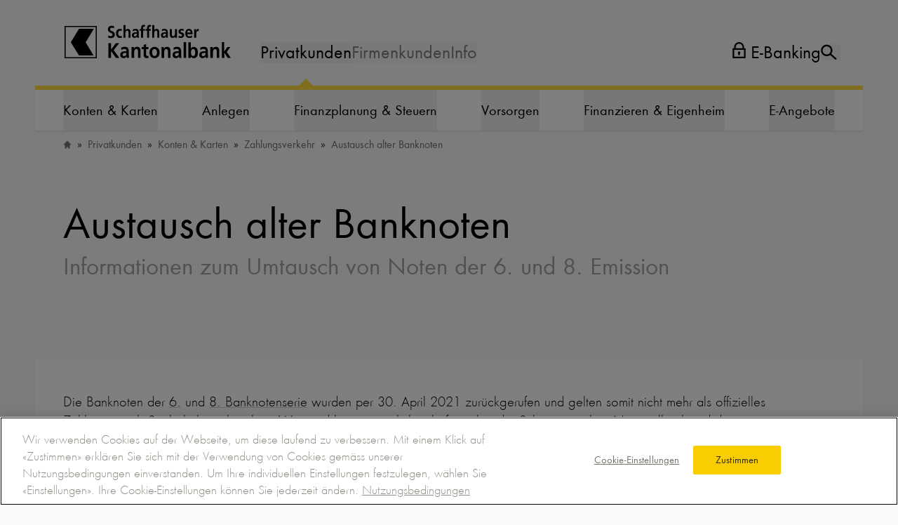

--- FILE ---
content_type: text/html;charset=utf-8
request_url: https://www.shkb.ch/666-austausch-alter-banknoten?quelle=service
body_size: 154556
content:
<!DOCTYPE html><html  lang="de"><head>
<noscript><meta http-equiv="refresh" content="0; url=/error_path/no-js.html"/></noscript>
<script src="/ba760.js?app=1696647924&amp;url=%2FsLT%5FbEhAvIoR%5FaNaLySiS%2FdumMy" type="text/javascript"></script>
<script>window.dataLayer = []</script><meta charset="utf-8"><meta name="viewport" content="width=device-width, initial-scale=1"><title>Austausch alter Banknoten | Schaffhauser Kantonalbank</title><style>html.bk-is-artboard .bk-main-canvas{max-width:none!important;width:calc(100vw - 20rem)!important;--tw-bg-opacity:1;background-color:rgb(250 250 249/var(--tw-bg-opacity,1))}.mobile-menu-pane-enter-active,.mobile-menu-pane-leave-active{transform-origin:top;transition-duration:.3s;transition-property:color,background-color,border-color,text-decoration-color,fill,stroke,opacity,box-shadow,transform,filter,backdrop-filter;transition-timing-function:cubic-bezier(.4,0,.2,1)}.mobile-menu-pane-enter-from,.mobile-menu-pane-leave-to{--tw-translate-y:100%;transform:translate(var(--tw-translate-x),var(--tw-translate-y)) rotate(var(--tw-rotate)) skew(var(--tw-skew-x)) skewY(var(--tw-skew-y)) scaleX(var(--tw-scale-x)) scaleY(var(--tw-scale-y))}@media(min-width:768px){.mobile-menu-pane-enter-from,.mobile-menu-pane-leave-to{--tw-translate-y:-100%;opacity:0;transform:translate(var(--tw-translate-x),var(--tw-translate-y)) rotate(var(--tw-rotate)) skew(var(--tw-skew-x)) skewY(var(--tw-skew-y)) scaleX(var(--tw-scale-x)) scaleY(var(--tw-scale-y))}}.layout-grid>.bk-field-list-proxy{grid-column:1/-1}</style><style>.footer{grid-template-areas:". L L L L L L L L L L L L ." ". C C C C C C C C C C C C ." ". M M M M M M M M M M M M ." "H H H H H H H H H H H H H H" ". S S S S S S S S S S S S .";grid-template-rows:auto auto auto auto auto;row-gap:20px}@media(min-width:1024px){.footer{grid-template-areas:". L L L C C C C C C C . . ." "H H H H H H H H H H H H H H" ". M M M M M M M M M S S S .";grid-template-rows:auto auto auto;row-gap:0}}@media(min-width:1216px){.footer{grid-template-areas:". L L C C C C C C . . . . ." "H H H H H H H H H H H H H H" ". M M M M M M M M M S S S ."}}@media(min-width:1680px){.footer{grid-template-areas:"L L L C C C C C C . . . . ." "H H H H H H H H H H H H H H" "M M M M M M M M M M M S S S"}}</style><style>.nav-caret-bottom:after{bottom:0;content:"";left:50%;position:absolute;--tw-translate-x:-50%;transform:translate(var(--tw-translate-x),var(--tw-translate-y)) rotate(var(--tw-rotate)) skew(var(--tw-skew-x)) skewY(var(--tw-skew-y)) scaleX(var(--tw-scale-x)) scaleY(var(--tw-scale-y))}@media(min-width:768px){.nav-caret-bottom:after{bottom:-32px}}.nav-caret-bottom:after{border-color:transparent transparent #ffdd3c;border-style:solid;border-width:0 10px 10px;height:0;width:0}.text-header-text{color:#000}@media(min-width:768px){html.has-header-inverted .text-header-text{color:#fff}}</style><style>.paragraph-container{counter-reset:listicle-counter}</style><style>.listicle-counter{counter-increment:listicle-counter}.listicle-counter:before{content:counter(listicle-counter)}</style><style>@media screen and (max-width:768px){.paragraph-grid-scroll{display:flex;scroll-snap-type:x var(--tw-scroll-snap-strictness);--tw-scroll-snap-strictness:proximity;gap:0;overflow:auto}.paragraph-grid-scroll>*{flex-shrink:0;margin-left:16px;scroll-snap-align:center;width:calc(100vw - 16px)}.paragraph-grid-scroll>:last-child{margin-right:16px}.paragraph-grid-scroll>.teaser-default,.paragraph-grid-scroll>.teaser-product{max-width:320px}.paragraph-grid-scroll>.teaser-recommendation{max-width:250px}}.paragraph-grid.has-some-visible>:nth-child(n+7){display:none!important}</style><style>.paragraph-contact-teaser{grid-template-areas:". L L L L L L L L L L L L ." ". R R R R R R R R R R R R ."}@media(min-width:768px){.paragraph-contact-teaser{grid-template-areas:". L L L L L L L L R R R R ."}}@media(min-width:1024px){.paragraph-contact-teaser.is-multiple{grid-template-areas:". L L L L L L L R R R R R ."}}@media(min-width:1680px){.paragraph-contact-teaser.is-multiple{grid-template-areas:"L L L L L L L L R R R R R R"}}@media(min-width:1024px){.paragraph-contact-teaser.is-single{grid-template-areas:". L L L L L L L . R R R R ."}}@media(min-width:1680px){.paragraph-contact-teaser.is-single{grid-template-areas:"L L L L L L L L . R R R R ."}}</style><link rel="stylesheet" href="/_nuxt/entry.BJ_jaRI8.css" crossorigin><link rel="stylesheet" href="/_nuxt/index.Bo5eles8.css" crossorigin><link rel="stylesheet" href="/_nuxt/index.SdK50G4C.css" crossorigin><link rel="modulepreload" as="script" crossorigin href="/_nuxt/CMUwK02g.js"><link rel="modulepreload" as="script" crossorigin href="/_nuxt/D5uEDzjL.js"><link rel="modulepreload" as="script" crossorigin href="/_nuxt/Dh0AcxHn.js"><link rel="modulepreload" as="script" crossorigin href="/_nuxt/DVOdLAqa.js"><link rel="modulepreload" as="script" crossorigin href="/_nuxt/DicyhjJE.js"><link rel="modulepreload" as="script" crossorigin href="/_nuxt/CxgyFM40.js"><link rel="modulepreload" as="script" crossorigin href="/_nuxt/DliupHIg.js"><link rel="modulepreload" as="script" crossorigin href="/_nuxt/CA1YdVtB.js"><link rel="modulepreload" as="script" crossorigin href="/_nuxt/lyyDdndj.js"><link rel="modulepreload" as="script" crossorigin href="/_nuxt/Dqq6T-GJ.js"><link rel="modulepreload" as="script" crossorigin href="/_nuxt/DOMlE6Q9.js"><link rel="preload" as="fetch" fetchpriority="low" crossorigin="anonymous" href="/_nuxt/builds/meta/bbaa73b3-9c95-441f-b77c-d5cfe939d6dc.json"><link rel="prefetch" href="/_nuxt/nuxt-svg-icon-sprite/sprite-default.5psl0L-sq9qXxZp8ujjqNS9JTPaGMZKk-1ECRPxLYYg.svg" as="image" type="image/svg+xml" data-hid="/_nuxt/nuxt-svg-icon-sprite/sprite-default.5psl0L-sq9qXxZp8ujjqNS9JTPaGMZKk-1ECRPxLYYg.svg"><link rel="prefetch" as="image" type="image/svg+xml" href="/_nuxt/app-apple.BajJvKoa.svg"><link rel="prefetch" as="image" type="image/svg+xml" href="/_nuxt/app-google.RoWeAnue.svg"><link rel="prefetch" as="image" type="image/png" href="/_nuxt/phone.Hn8RPhNK.png"><link rel="canonical" href="https://www.shkb.ch/666-austausch-alter-banknoten"><meta name="description" content="Informationen zum Umtausch von Noten der 6. und 8. Emission"><meta name="robots" content="index, follow"><meta property="og:site_name" content="Schaffhauser Kantonalbank"><meta property="og:image:width" content="1300"><meta name="twitter:app:name:iphone" content="SHKB"><meta name="twitter:app:id:iphone" content="id779380938"><meta name="twitter:app:name:googleplay" content="SHKB"><meta name="twitter:app:id:googleplay" content="com.shkb.android.mbanking"><script type="module" src="/_nuxt/CMUwK02g.js" crossorigin></script><script type="text/javascript" src="https://cdn.cookielaw.org/consent/13372cc1-394c-489b-a69b-4f22928944bc/OtAutoBlock.js" data-hid="cookielaw-first"></script><script type="text/javascript" src="https://cdn.cookielaw.org/scripttemplates/otSDKStub.js" data-document-language="true" data-domain-script="13372cc1-394c-489b-a69b-4f22928944bc" data-hid="cookielaw-second"></script><script data-hid="cookielawInit">function OptanonWrapper() { }</script><script data-hid="analytics-load">
(function(window, document, dataLayerName, id) {
window[dataLayerName]=window[dataLayerName]||[],window[dataLayerName].push({start:(new Date).getTime(),event:"stg.start"});var scripts=document.getElementsByTagName('script')[0],tags=document.createElement('script');
function stgCreateCookie(a,b,c){var d="";if(c){var e=new Date;e.setTime(e.getTime()+24*c*60*60*1e3),d="; expires="+e.toUTCString()}document.cookie=a+"="+b+d+"; path=/"}
var isStgDebug=(window.location.href.match("stg_debug")||document.cookie.match("stg_debug"))&&!window.location.href.match("stg_disable_debug");stgCreateCookie("stg_debug",isStgDebug?1:"",isStgDebug?14:-1);
var qP=[];dataLayerName!=="dataLayer"&&qP.push("data_layer_name="+dataLayerName),isStgDebug&&qP.push("stg_debug");var qPString=qP.length>0?("?"+qP.join("&")):"";
tags.async=!0,tags.src="https://shkb.containers.piwik.pro/"+id+".js"+qPString,scripts.parentNode.insertBefore(tags,scripts);
!function(a,n,i){a[n]=a[n]||{};for(var c=0;c<i.length;c++)!function(i){a[n][i]=a[n][i]||{},a[n][i].api=a[n][i].api||function(){var a=[].slice.call(arguments,0);"string"==typeof a[0]&&window[dataLayerName].push({event:n+"."+i+":"+a[0],parameters:[].slice.call(arguments,1)})}}(i[c])}(window,"ppms",["tm","cm"]);
})(window, document, 'dataLayer', '372d8bab-a421-47dc-bfbe-9593f3f4abc5');
</script></head><body><div id="nuxt-root"><div class="bk-main-canvas"><span></span><div class="pb-[88px] md:pb-64 lg:pb-48 relative pt-header"><div class="absolute top-0 left-0 w-full"><header class="layout-grid relative z-[150] md:mb-64 xl:mb-96 bg-white md:bg-transparent border-b-4 border-b-primary-500 md:border-b-0 py-16 md:py-0"><div class="col-start-1 col-end-[-1] md:pt-20 lg:pt-28 xl:pt-[34px] layout-grid"><a href="/" class="transition col-start-2 xl:col-start-1 col-span-5 md:col-span-3 md:col-start-2 xl:col-span-4 2xl:col-span-3 xl:ml-[39px] focusable flex items-end xl:pb-4 text-header-text"><svg xmlns="http://www.w3.org/2000/svg" data-symbol="logo-large" width="153" height="33" class="block lg:hidden"><use href="/_nuxt/nuxt-svg-icon-sprite/sprite-default.5psl0L-sq9qXxZp8ujjqNS9JTPaGMZKk-1ECRPxLYYg.svg#logo-large"></use></svg><svg xmlns="http://www.w3.org/2000/svg" data-symbol="logo-large" width="242" height="52" class="hidden lg:block w-[180px] lg:w-[210px] xl:w-[242px]"><use href="/_nuxt/nuxt-svg-icon-sprite/sprite-default.5psl0L-sq9qXxZp8ujjqNS9JTPaGMZKk-1ECRPxLYYg.svg#logo-large"></use></svg></a><div class="gap-40 md:!flex bg-white md:bg-transparent fixed md:static w-full md:w-auto inset-0 md:inset-auto print:hidden col-end-[-2] col-start-5 items-end lg:col-start-5 xl:col-start-5 2xl:col-start-4 xl:col-end-[-1] lg:mt-[22px] xl:mt-[26px]" style="display:none;"><ul class="flex gap-20 items-end justify-between md:justify-start"><li class="block"><button class="nav-caret-bottom text-header-text leading-none font-bold text-lg lg:text-2xl block p-16 md:p-0 transition relative focusable">Privatkunden</button><div class="absolute left-0 w-full bottom-0 md:bottom-auto top-50 md:top-full bg-white layout-grid shadow border-t-primary-500 border-t-6 md:mt-20 lg:mt-32 overflow-auto pb-80 md:pb-0 transition duration-500 md:overflow-visible" style=""><ul class="md:flex col-start-1 col-end-[-1] md:col-start-2 md:col-end-[-2] justify-between md:h-48 lg:h-[58px]"><li class="px-16 md:px-0 transition duration-500"><button data-menu-id="2" class="font-bold text-3xl md:text-sm lg:text-base xl:text-lg size-full flex items-center py-16 md:py-0 cursor-pointer focusable"><div>Konten & Karten</div><svg xmlns="http://www.w3.org/2000/svg" data-symbol="plus" class="size-20 md:hidden ml-auto text-gray-500"><use href="/_nuxt/nuxt-svg-icon-sprite/sprite-default.5psl0L-sq9qXxZp8ujjqNS9JTPaGMZKk-1ECRPxLYYg.svg#plus"></use></svg></button><div class="md:absolute md:top-full md:z-50 md:left-0 w-full md:border-t md:border-t-gray-200 md:layout-grid md:bg-white md:shadow-xl" data-page-header-second-level="2" style="display:none;"><div class="col-start-2 col-end-[-2] md:pb-80 !pt-0"><p class="hidden md:block font-bold text-2xl lg:text-3xl xl:text-4xl py-24 lg:py-48 border-b border-b-gray-300">Konten & Karten</p><ul class="md:grid md:mt-24 xl:mt-40 gap-32 md:gap-48 xl:gap-56 grid-cols-3"><li class="not-first:mt-20 md:!mt-0"><a class="font-bold text-xl lg:text-3xl hover:underline underline-offset-4 decoration-gray-400 focusable inline-block" href="/202-paketloesungen"><div>Paketlösungen</div></a><ul class="mt-10 grid gap-3 lg:gap-8"><li><a href="/357-bankpaket-plus" class="text-lg xl:text-xl hover:underline underline-offset-4 decoration-gray-400 focusable">Bankpaket PLUS</a></li><li><a href="/369-bankpaket-jugend" class="text-lg xl:text-xl hover:underline underline-offset-4 decoration-gray-400 focusable">Bankpaket JUGEND</a></li></ul></li><li class="not-first:mt-20 md:!mt-0"><a class="font-bold text-xl lg:text-3xl hover:underline underline-offset-4 decoration-gray-400 focusable inline-block" href="/203-privatkonten"><div>Privatkonten</div></a><ul class="mt-10 grid gap-3 lg:gap-8"><li><a href="/358-privatkonto-chf" class="text-lg xl:text-xl hover:underline underline-offset-4 decoration-gray-400 focusable">Privatkonto CHF</a></li><li><a href="/372-privatkonto-eur-und-uebrige-fremdwaehrungen" class="text-lg xl:text-xl hover:underline underline-offset-4 decoration-gray-400 focusable">Privatkonto EUR und übrige Fremdwährungen</a></li></ul></li><li class="not-first:mt-20 md:!mt-0"><a class="font-bold text-xl lg:text-3xl hover:underline underline-offset-4 decoration-gray-400 focusable inline-block" href="/246-sparkonten"><div>Sparkonten/&#8203;&#8203;-pläne</div></a><ul class="mt-10 grid gap-3 lg:gap-8"><li><a href="/362-sparkonto-chf" class="text-lg xl:text-xl hover:underline underline-offset-4 decoration-gray-400 focusable">Sparkonto CHF</a></li><li><a href="/374-sparkonto-eur" class="text-lg xl:text-xl hover:underline underline-offset-4 decoration-gray-400 focusable">Sparkonto EUR</a></li><li><a href="/473-sparplan" class="text-lg xl:text-xl hover:underline underline-offset-4 decoration-gray-400 focusable">Sparplan</a></li><li><a href="/376-jugendsparkonto" class="text-lg xl:text-xl hover:underline underline-offset-4 decoration-gray-400 focusable">Jugendsparkonto</a></li><li><a href="/377-geschenksparkonto" class="text-lg xl:text-xl hover:underline underline-offset-4 decoration-gray-400 focusable">Geschenksparkonto</a></li><li><a href="/474-geschenksparplan" class="text-lg xl:text-xl hover:underline underline-offset-4 decoration-gray-400 focusable">Geschenksparplan</a></li></ul></li><li class="not-first:mt-20 md:!mt-0"><a class="font-bold text-xl lg:text-3xl hover:underline underline-offset-4 decoration-gray-400 focusable inline-block" href="/204-karten"><div>Karten</div></a><ul class="mt-10 grid gap-3 lg:gap-8"><li><a href="/676-visa-debit-karte-chf" class="text-lg xl:text-xl hover:underline underline-offset-4 decoration-gray-400 focusable">Visa Debit-Karte</a></li><li><a href="/688-visa-debit-stu" class="text-lg xl:text-xl hover:underline underline-offset-4 decoration-gray-400 focusable">Visa Debit Stu</a></li><li><a href="/379-kreditkarte" class="text-lg xl:text-xl hover:underline underline-offset-4 decoration-gray-400 focusable">Kreditkarte</a></li><li><a href="/942-visa-debit-karte-eur" class="text-lg xl:text-xl hover:underline underline-offset-4 decoration-gray-400 focusable">Visa Debit-Karte EUR</a></li></ul></li><li class="not-first:mt-20 md:!mt-0"><a class="font-bold text-xl lg:text-3xl hover:underline underline-offset-4 decoration-gray-400 focusable inline-block" href="/205-zahlungsverkehr"><div>Zahlungsverkehr</div></a><ul class="mt-10 grid gap-3 lg:gap-8"><li><a href="/237-zahlungsarten-fuer-private" class="text-lg xl:text-xl hover:underline underline-offset-4 decoration-gray-400 focusable">Zahlungsarten für Private</a></li><li><a href="/381-e-banking-fuer-private" class="text-lg xl:text-xl hover:underline underline-offset-4 decoration-gray-400 focusable">E-Banking</a></li><li><a href="/605-mobile-banking" class="text-lg xl:text-xl hover:underline underline-offset-4 decoration-gray-400 focusable">Mobile Banking</a></li><li><a href="/666-austausch-alter-banknoten" class="text-lg xl:text-xl hover:underline underline-offset-4 decoration-gray-400 focusable">Austausch alter Banknoten</a></li></ul></li><li class="not-first:mt-20 md:!mt-0"><div class="font-bold text-xl lg:text-3xl hover:underline underline-offset-4 decoration-gray-400 focusable inline-block"><div>Angebot und Ratgeber</div></div><ul class="mt-10 grid gap-3 lg:gap-8"><li><a href="/710-nimm-deine-finanzen-selbst-die-hand" class="text-lg xl:text-xl hover:underline underline-offset-4 decoration-gray-400 focusable">Kinder und Jugendliche</a></li><li><a href="/umgang-mit-geld" class="text-lg xl:text-xl hover:underline underline-offset-4 decoration-gray-400 focusable">Eltern und Bezugspersonen</a></li></ul></li></ul></div></div></li><li class="px-16 md:px-0 transition duration-500"><button data-menu-id="29" class="font-bold text-3xl md:text-sm lg:text-base xl:text-lg size-full flex items-center py-16 md:py-0 cursor-pointer focusable"><div>Anlegen</div><svg xmlns="http://www.w3.org/2000/svg" data-symbol="plus" class="size-20 md:hidden ml-auto text-gray-500"><use href="/_nuxt/nuxt-svg-icon-sprite/sprite-default.5psl0L-sq9qXxZp8ujjqNS9JTPaGMZKk-1ECRPxLYYg.svg#plus"></use></svg></button><div class="md:absolute md:top-full md:z-50 md:left-0 w-full md:border-t md:border-t-gray-200 md:layout-grid md:bg-white md:shadow-xl" data-page-header-second-level="29" style="display:none;"><div class="col-start-2 col-end-[-2] md:pb-80 !pt-0"><p class="hidden md:block font-bold text-2xl lg:text-3xl xl:text-4xl py-24 lg:py-48 border-b border-b-gray-300">Anlegen</p><ul class="md:grid md:mt-24 xl:mt-40 gap-32 md:gap-48 xl:gap-56 grid-cols-3"><li class="not-first:mt-20 md:!mt-0"><a class="font-bold text-xl lg:text-3xl hover:underline underline-offset-4 decoration-gray-400 focusable inline-block" href="/295-anlegen-mit-der-schaffhauser-kantonalbank"><div>Anlagephilosophie</div></a><ul class="mt-10 grid gap-3 lg:gap-8"><li><a href="/652-anlegen-mit-esg-fokus" class="text-lg xl:text-xl hover:underline underline-offset-4 decoration-gray-400 focusable">Anlegen mit ESG-Fokus</a></li></ul></li><li class="not-first:mt-20 md:!mt-0"><a class="font-bold text-xl lg:text-3xl hover:underline underline-offset-4 decoration-gray-400 focusable inline-block" href="/639-vermoegensverwaltung"><div>Geld verwalten lassen</div></a><ul class="mt-10 grid gap-3 lg:gap-8"><li><a href="/393-kb-investplus" class="text-lg xl:text-xl hover:underline underline-offset-4 decoration-gray-400 focusable">KB <span class="brand-product-name">INVEST<sup>PLUS</sup></span></a></li><li><a href="/635-kb-investplus-esg" class="text-lg xl:text-xl hover:underline underline-offset-4 decoration-gray-400 focusable">KB <span class="brand-product-name">INVEST<sup>PLUS ESG</sup></span></a></li><li><a href="/404-kb-investindex" class="text-lg xl:text-xl hover:underline underline-offset-4 decoration-gray-400 focusable">KB <span class="brand-product-name">INVEST<sup>INDEX</sup></span></a></li><li><a href="/405-kb-investpremium" class="text-lg xl:text-xl hover:underline underline-offset-4 decoration-gray-400 focusable">KB <span class="brand-product-name">INVEST<sup>PREMIUM</sup></span></a></li></ul></li><li class="not-first:mt-20 md:!mt-0"><a class="font-bold text-xl lg:text-3xl hover:underline underline-offset-4 decoration-gray-400 focusable inline-block" href="/403-anlageberatung"><div>Geld mit Beratung anlegen</div></a><ul class="mt-10 grid gap-3 lg:gap-8"><li><a href="/463-anlageberatungbasis" class="text-lg xl:text-xl hover:underline underline-offset-4 decoration-gray-400 focusable"><span class="brand-product-name">ANLAGEBERATUNG<sup>BASIS</sup></span></a></li><li><a href="/464-anlageberatungpartner" class="text-lg xl:text-xl hover:underline underline-offset-4 decoration-gray-400 focusable"><span class="brand-product-name">ANLAGEBERATUNG<sup>PARTNER</sup></span></a></li><li><a href="/465-anlageberatungplus" class="text-lg xl:text-xl hover:underline underline-offset-4 decoration-gray-400 focusable"><span class="brand-product-name">ANLAGEBERATUNG<sup>PLUS</sup></span></a></li><li><a href="/473-sparplan" class="text-lg xl:text-xl hover:underline underline-offset-4 decoration-gray-400 focusable">Sparplan</a></li></ul></li><li class="not-first:mt-20 md:!mt-0"><a class="font-bold text-xl lg:text-3xl hover:underline underline-offset-4 decoration-gray-400 focusable inline-block" href="/798-geld-selbst-anlegen"><div>Geld selbst anlegen</div></a><ul class="mt-10 grid gap-3 lg:gap-8"><li><a href="/664-depotautonom" class="text-lg xl:text-xl hover:underline underline-offset-4 decoration-gray-400 focusable"><span class="brand-product-name">DEPOT<sup>AUTONOM</sup></span></a></li><li><a href="/816-geldmarktanlagen" class="text-lg xl:text-xl hover:underline underline-offset-4 decoration-gray-400 focusable">Geldmarktanlagen</a></li><li><a href="/804-termingeld" class="text-lg xl:text-xl hover:underline underline-offset-4 decoration-gray-400 focusable">Termingeld</a></li><li><a href="/791-kassenobligation" class="text-lg xl:text-xl hover:underline underline-offset-4 decoration-gray-400 focusable">Kassenobligation</a></li><li><a href="/732-edelmetalle" class="text-lg xl:text-xl hover:underline underline-offset-4 decoration-gray-400 focusable">Edelmetalle</a></li></ul></li><li class="not-first:mt-20 md:!mt-0"><a class="font-bold text-xl lg:text-3xl hover:underline underline-offset-4 decoration-gray-400 focusable inline-block" href="/296-anlageinformationen"><div>Anlageinformationen</div></a><ul class="mt-10 grid gap-3 lg:gap-8"><li><a href="/571-finanzdaten" class="text-lg xl:text-xl hover:underline underline-offset-4 decoration-gray-400 focusable">Finanzdaten</a></li><li><a href="/294-anlagen-kompakt" class="text-lg xl:text-xl hover:underline underline-offset-4 decoration-gray-400 focusable">Publikation Anlagen kompakt</a></li><li><a href="/270-wechselkurs-zinsprognosen" class="text-lg xl:text-xl hover:underline underline-offset-4 decoration-gray-400 focusable">Publikation Zinsprognosen</a></li><li><a href="/anlegerinformationen" class="text-lg xl:text-xl hover:underline underline-offset-4 decoration-gray-400 focusable">Anlegerinformationen</a></li><li><a href="/625-basisinformationsblaetter" class="text-lg xl:text-xl hover:underline underline-offset-4 decoration-gray-400 focusable">Basisinformationsblätter (BIB)</a></li></ul></li></ul></div></div></li><li class="px-16 md:px-0 transition duration-500"><button data-menu-id="54" class="font-bold text-3xl md:text-sm lg:text-base xl:text-lg size-full flex items-center py-16 md:py-0 cursor-pointer focusable"><div>Finanzplanung & Steuern</div><svg xmlns="http://www.w3.org/2000/svg" data-symbol="plus" class="size-20 md:hidden ml-auto text-gray-500"><use href="/_nuxt/nuxt-svg-icon-sprite/sprite-default.5psl0L-sq9qXxZp8ujjqNS9JTPaGMZKk-1ECRPxLYYg.svg#plus"></use></svg></button><div class="md:absolute md:top-full md:z-50 md:left-0 w-full md:border-t md:border-t-gray-200 md:layout-grid md:bg-white md:shadow-xl" data-page-header-second-level="54" style="display:none;"><div class="col-start-2 col-end-[-2] md:pb-80 !pt-0"><p class="hidden md:block font-bold text-2xl lg:text-3xl xl:text-4xl py-24 lg:py-48 border-b border-b-gray-300">Finanzplanung & Steuern</p><ul class="md:grid md:mt-24 xl:mt-40 gap-32 md:gap-48 xl:gap-56 grid-cols-3"><li class="not-first:mt-20 md:!mt-0"><a class="font-bold text-xl lg:text-3xl hover:underline underline-offset-4 decoration-gray-400 focusable inline-block" href="/247-finanzberatung"><div>Finanzberatung</div></a><ul class="mt-10 grid gap-3 lg:gap-8"><li><a href="/419-vermoegens-bedarfsplanung" class="text-lg xl:text-xl hover:underline underline-offset-4 decoration-gray-400 focusable">Vermögens- & Bedarfsplanung</a></li><li><a href="/367-vorsorgeberatung" class="text-lg xl:text-xl hover:underline underline-offset-4 decoration-gray-400 focusable">Vorsorgeberatung</a></li><li><a href="/359-pensionierungsberatung" class="text-lg xl:text-xl hover:underline underline-offset-4 decoration-gray-400 focusable">Pensionierungsberatung</a></li><li><a href="/368-erbschaftsberatung" class="text-lg xl:text-xl hover:underline underline-offset-4 decoration-gray-400 focusable">Erbschaftsberatung</a></li><li><a href="/1128-unterstuetzung-im-todesfall" class="text-lg xl:text-xl hover:underline underline-offset-4 decoration-gray-400 focusable">Unterstützung im Todesfall</a></li><li><a href="/461-vorsorgeauftrag" class="text-lg xl:text-xl hover:underline underline-offset-4 decoration-gray-400 focusable">Vorsorgeauftrag</a></li></ul></li><li class="not-first:mt-20 md:!mt-0"><a class="font-bold text-xl lg:text-3xl hover:underline underline-offset-4 decoration-gray-400 focusable inline-block" href="/250-steuerdienstleistungen"><div>Steuerdienstleistungen</div></a><ul class="mt-10 grid gap-3 lg:gap-8"><li><a href="/406-steuererklaerung" class="text-lg xl:text-xl hover:underline underline-offset-4 decoration-gray-400 focusable">Steuererklärung</a></li><li><a href="/415-esteuerauszug" class="text-lg xl:text-xl hover:underline underline-offset-4 decoration-gray-400 focusable">eSteuerauszug</a></li></ul></li></ul></div></div></li><li class="px-16 md:px-0 transition duration-500"><button data-menu-id="65" class="font-bold text-3xl md:text-sm lg:text-base xl:text-lg size-full flex items-center py-16 md:py-0 cursor-pointer focusable"><div>Vorsorgen</div><svg xmlns="http://www.w3.org/2000/svg" data-symbol="plus" class="size-20 md:hidden ml-auto text-gray-500"><use href="/_nuxt/nuxt-svg-icon-sprite/sprite-default.5psl0L-sq9qXxZp8ujjqNS9JTPaGMZKk-1ECRPxLYYg.svg#plus"></use></svg></button><div class="md:absolute md:top-full md:z-50 md:left-0 w-full md:border-t md:border-t-gray-200 md:layout-grid md:bg-white md:shadow-xl" data-page-header-second-level="65" style="display:none;"><div class="col-start-2 col-end-[-2] md:pb-80 !pt-0"><p class="hidden md:block font-bold text-2xl lg:text-3xl xl:text-4xl py-24 lg:py-48 border-b border-b-gray-300">Vorsorgen</p><ul class="md:grid md:mt-24 xl:mt-40 gap-32 md:gap-48 xl:gap-56 grid-cols-3"><li class="not-first:mt-20 md:!mt-0"><a class="font-bold text-xl lg:text-3xl hover:underline underline-offset-4 decoration-gray-400 focusable inline-block" href="/255-vorsorgeloesungen"><div>Vorsorgelösungen</div></a><ul class="mt-10 grid gap-3 lg:gap-8"><li><a href="/383-vorsorgekonto-3a" class="text-lg xl:text-xl hover:underline underline-offset-4 decoration-gray-400 focusable">Vorsorgekonto 3a</a></li><li><a href="/386-wertpapiersparen-saeule-3a" class="text-lg xl:text-xl hover:underline underline-offset-4 decoration-gray-400 focusable">Wertpapiersparen Säule 3a</a></li><li><a href="/384-freizuegigkeitskonto" class="text-lg xl:text-xl hover:underline underline-offset-4 decoration-gray-400 focusable">Freizügigkeitskonto</a></li><li><a href="/385-wertpapiersparen-2-saeule" class="text-lg xl:text-xl hover:underline underline-offset-4 decoration-gray-400 focusable">Wertpapiersparen 2.Säule</a></li></ul></li><li class="not-first:mt-20 md:!mt-0"><a class="font-bold text-xl lg:text-3xl hover:underline underline-offset-4 decoration-gray-400 focusable inline-block" href="/251-vorsorgedienstleistungen"><div>Vorsorgedienstleistungen</div></a><ul class="mt-10 grid gap-3 lg:gap-8"><li><a href="/367-vorsorgeberatung" class="text-lg xl:text-xl hover:underline underline-offset-4 decoration-gray-400 focusable">Vorsorgeberatung</a></li><li><a href="/359-pensionierungsberatung" class="text-lg xl:text-xl hover:underline underline-offset-4 decoration-gray-400 focusable">Pensionierungsberatung</a></li><li><a href="/368-erbschaftsberatung" class="text-lg xl:text-xl hover:underline underline-offset-4 decoration-gray-400 focusable">Erbschaftsberatung</a></li><li><a href="/461-vorsorgeauftrag" class="text-lg xl:text-xl hover:underline underline-offset-4 decoration-gray-400 focusable">Vorsorgeauftrag</a></li></ul></li></ul></div></div></li><li class="px-16 md:px-0 transition duration-500"><button data-menu-id="76" class="font-bold text-3xl md:text-sm lg:text-base xl:text-lg size-full flex items-center py-16 md:py-0 cursor-pointer focusable"><div>Finanzieren & Eigenheim</div><svg xmlns="http://www.w3.org/2000/svg" data-symbol="plus" class="size-20 md:hidden ml-auto text-gray-500"><use href="/_nuxt/nuxt-svg-icon-sprite/sprite-default.5psl0L-sq9qXxZp8ujjqNS9JTPaGMZKk-1ECRPxLYYg.svg#plus"></use></svg></button><div class="md:absolute md:top-full md:z-50 md:left-0 w-full md:border-t md:border-t-gray-200 md:layout-grid md:bg-white md:shadow-xl" data-page-header-second-level="76" style="display:none;"><div class="col-start-2 col-end-[-2] md:pb-80 !pt-0"><p class="hidden md:block font-bold text-2xl lg:text-3xl xl:text-4xl py-24 lg:py-48 border-b border-b-gray-300">Finanzieren & Eigenheim</p><ul class="md:grid md:mt-24 xl:mt-40 gap-32 md:gap-48 xl:gap-56 grid-cols-3"><li class="not-first:mt-20 md:!mt-0"><a class="font-bold text-xl lg:text-3xl hover:underline underline-offset-4 decoration-gray-400 focusable inline-block" href="/252-hypotheken"><div>Hypotheken</div></a><ul class="mt-10 grid gap-3 lg:gap-8"><li><a href="/387-fest-hypothek" class="text-lg xl:text-xl hover:underline underline-offset-4 decoration-gray-400 focusable">Fest-Hypothek</a></li><li><a href="/388-geldmarkt-hypothek" class="text-lg xl:text-xl hover:underline underline-offset-4 decoration-gray-400 focusable">Geldmarkt-Hypothek</a></li><li><a href="/669-nachhaltig-sanieren-und-guenstig-finanzieren" class="text-lg xl:text-xl hover:underline underline-offset-4 decoration-gray-400 focusable">Nachhaltigkeits-Hypothek</a></li></ul></li><li class="not-first:mt-20 md:!mt-0"><a class="font-bold text-xl lg:text-3xl hover:underline underline-offset-4 decoration-gray-400 focusable inline-block" href="/212-konto-bauen-wohnen"><div>Konto Bauen & Wohnen</div></a><ul class="mt-10 grid gap-3 lg:gap-8"><li><a href="/390-baukreditbaukonto" class="text-lg xl:text-xl hover:underline underline-offset-4 decoration-gray-400 focusable">Baukredit/&#8203;Baukonto</a></li></ul></li><li class="not-first:mt-20 md:!mt-0"><a class="font-bold text-xl lg:text-3xl hover:underline underline-offset-4 decoration-gray-400 focusable inline-block" href="/206-finanzierungsberatung"><div>Beratungsthemen</div></a><ul class="mt-10 grid gap-3 lg:gap-8"><li><a href="/207-finanzierungsgrundsaetze" class="text-lg xl:text-xl hover:underline underline-offset-4 decoration-gray-400 focusable">Finanzierungsgrundsätze</a></li><li><a href="/208-eigenheimsuche" class="text-lg xl:text-xl hover:underline underline-offset-4 decoration-gray-400 focusable">Eigenheimsuche</a></li><li><a href="/209-objektkauf" class="text-lg xl:text-xl hover:underline underline-offset-4 decoration-gray-400 focusable">Objektkauf</a></li><li><a href="/210-bauenumbauen" class="text-lg xl:text-xl hover:underline underline-offset-4 decoration-gray-400 focusable">Bauen/&#8203;Umbauen</a></li><li><a href="/669-nachhaltig-sanieren-und-guenstig-finanzieren" class="text-lg xl:text-xl hover:underline underline-offset-4 decoration-gray-400 focusable">Energetisch Sanieren</a></li><li><a href="/211-finanzielle-absicherung" class="text-lg xl:text-xl hover:underline underline-offset-4 decoration-gray-400 focusable">Finanzielle Absicherung</a></li><li><a href="/1168-abschaffung-des-eigenmietwerts-was-sind-die-auswirkungen" class="text-lg xl:text-xl hover:underline underline-offset-4 decoration-gray-400 focusable">Fragen und Antworten zur Eigenmietwertabschaffung</a></li></ul></li></ul></div></div></li><li class="px-16 md:px-0 transition duration-500"><button data-menu-id="91" class="font-bold text-3xl md:text-sm lg:text-base xl:text-lg size-full flex items-center py-16 md:py-0 cursor-pointer focusable"><div>E-Angebote</div><svg xmlns="http://www.w3.org/2000/svg" data-symbol="plus" class="size-20 md:hidden ml-auto text-gray-500"><use href="/_nuxt/nuxt-svg-icon-sprite/sprite-default.5psl0L-sq9qXxZp8ujjqNS9JTPaGMZKk-1ECRPxLYYg.svg#plus"></use></svg></button><div class="md:absolute md:top-full md:z-50 md:left-0 w-full md:border-t md:border-t-gray-200 md:layout-grid md:bg-white md:shadow-xl" data-page-header-second-level="91" style="display:none;"><div class="col-start-2 col-end-[-2] md:pb-80 !pt-0"><p class="hidden md:block font-bold text-2xl lg:text-3xl xl:text-4xl py-24 lg:py-48 border-b border-b-gray-300">E-Angebote</p><ul class="md:grid md:mt-24 xl:mt-40 gap-32 md:gap-48 xl:gap-56 grid-cols-3"><li class="not-first:mt-20 md:!mt-0"><a class="font-bold text-xl lg:text-3xl hover:underline underline-offset-4 decoration-gray-400 focusable inline-block" href="/256-digitale-lounge-und-digitale-loesungen"><div>Digitales Banking</div></a><ul class="mt-10 grid gap-3 lg:gap-8"><li><a href="/381-e-banking-fuer-private" class="text-lg xl:text-xl hover:underline underline-offset-4 decoration-gray-400 focusable">E-Banking</a></li><li><a href="/605-mobile-banking" class="text-lg xl:text-xl hover:underline underline-offset-4 decoration-gray-400 focusable">Mobile Banking</a></li><li><a href="/361-e-dokumente" class="text-lg xl:text-xl hover:underline underline-offset-4 decoration-gray-400 focusable">E-Dokumente</a></li><li><a href="/392-e-rechnung-ebill" class="text-lg xl:text-xl hover:underline underline-offset-4 decoration-gray-400 focusable">E-Rechnung</a></li><li><a href="/471-der-finanzassistent-im-shkb-e-und-mobile-banking" class="text-lg xl:text-xl hover:underline underline-offset-4 decoration-gray-400 focusable">Finanzassistent</a></li></ul></li><li class="not-first:mt-20 md:!mt-0"><a class="font-bold text-xl lg:text-3xl hover:underline underline-offset-4 decoration-gray-400 focusable inline-block" href="/213-sicherheit"><div>Sicherheit</div></a><ul class="mt-10 grid gap-3 lg:gap-8"><li><a href="/243-crontosign-swiss" class="text-lg xl:text-xl hover:underline underline-offset-4 decoration-gray-400 focusable">CrontoSign Swiss</a></li><li><a href="/214-sicherheitsempfehlungen" class="text-lg xl:text-xl hover:underline underline-offset-4 decoration-gray-400 focusable">E-Banking Sicherheit</a></li><li><a href="/215-mobile-banking-sicherheit" class="text-lg xl:text-xl hover:underline underline-offset-4 decoration-gray-400 focusable">Mobile Banking Sicherheit</a></li><li><a href="/242-karten-sicherheit" class="text-lg xl:text-xl hover:underline underline-offset-4 decoration-gray-400 focusable">Karten Sicherheit</a></li><li><a href="/826-twint-sicherheit" class="text-lg xl:text-xl hover:underline underline-offset-4 decoration-gray-400 focusable">TWINT Sicherheit</a></li></ul></li><li class="not-first:mt-20 md:!mt-0"><a class="font-bold text-xl lg:text-3xl hover:underline underline-offset-4 decoration-gray-400 focusable inline-block" href="/245-rechner-und-tools"><div>Rechner und Tools</div></a><ul class="mt-10 grid gap-3 lg:gap-8"><li><a href="/240-hypothekenrechner" class="text-lg xl:text-xl hover:underline underline-offset-4 decoration-gray-400 focusable">Hypothekenrechner</a></li><li><a href="/269-demofilme-e-banking" class="text-lg xl:text-xl hover:underline underline-offset-4 decoration-gray-400 focusable">Demofilme E-Banking</a></li><li><a href="/216-newhome" class="text-lg xl:text-xl hover:underline underline-offset-4 decoration-gray-400 focusable">newhome.ch</a></li></ul></li><li class="not-first:mt-20 md:!mt-0"><a class="font-bold text-xl lg:text-3xl hover:underline underline-offset-4 decoration-gray-400 focusable inline-block" href="/261-mobile-payment"><div>Mobile Payment</div></a><ul class="mt-10 grid gap-3 lg:gap-8"><li><a href="/645-mobile-payment" class="text-lg xl:text-xl hover:underline underline-offset-4 decoration-gray-400 focusable">Mobile Payment Angebot</a></li><li><a href="/twint" class="text-lg xl:text-xl hover:underline underline-offset-4 decoration-gray-400 focusable">SHKB TWINT</a></li><li><a href="/254-shkb-one-app-ueberall-und-jederzeit-ihre-karte-im-blick" class="text-lg xl:text-xl hover:underline underline-offset-4 decoration-gray-400 focusable">SHKB «one» App für Debit- und Kreditkarten</a></li></ul></li><li class="not-first:mt-20 md:!mt-0"><a class="font-bold text-xl lg:text-3xl hover:underline underline-offset-4 decoration-gray-400 focusable inline-block" href="/257-e-angebote-news"><div>News</div></a></li></ul></div></div></li></ul></div></li><li class="block"><button class="opacity-50 hover:opacity-80 text-header-text leading-none font-bold text-lg lg:text-2xl block p-16 md:p-0 transition relative focusable">Firmenkunden</button><div class="absolute left-0 w-full bottom-0 md:bottom-auto top-50 md:top-full bg-white layout-grid shadow border-t-primary-500 border-t-6 md:mt-20 lg:mt-32 overflow-auto pb-80 md:pb-0 transition duration-500 md:overflow-visible" style="display:none;"><ul class="md:flex col-start-1 col-end-[-1] md:col-start-2 md:col-end-[-2] justify-between md:h-48 lg:h-[58px]"><li class="px-16 md:px-0 transition duration-500"><button data-menu-id="114" class="font-bold text-3xl md:text-sm lg:text-base xl:text-lg size-full flex items-center py-16 md:py-0 cursor-pointer focusable"><div>Konten & Karten</div><svg xmlns="http://www.w3.org/2000/svg" data-symbol="plus" class="size-20 md:hidden ml-auto text-gray-500"><use href="/_nuxt/nuxt-svg-icon-sprite/sprite-default.5psl0L-sq9qXxZp8ujjqNS9JTPaGMZKk-1ECRPxLYYg.svg#plus"></use></svg></button><div class="md:absolute md:top-full md:z-50 md:left-0 w-full md:border-t md:border-t-gray-200 md:layout-grid md:bg-white md:shadow-xl" data-page-header-second-level="114" style="display:none;"><div class="col-start-2 col-end-[-2] md:pb-80 !pt-0"><p class="hidden md:block font-bold text-2xl lg:text-3xl xl:text-4xl py-24 lg:py-48 border-b border-b-gray-300">Konten & Karten</p><ul class="md:grid md:mt-24 xl:mt-40 gap-32 md:gap-48 xl:gap-56 grid-cols-3"><li class="not-first:mt-20 md:!mt-0"><a class="font-bold text-xl lg:text-3xl hover:underline underline-offset-4 decoration-gray-400 focusable inline-block" href="/192-paketloesung-fuer-firmen"><div>Paketlösung</div></a><ul class="mt-10 grid gap-3 lg:gap-8"><li><a href="/394-bankpaket-business" class="text-lg xl:text-xl hover:underline underline-offset-4 decoration-gray-400 focusable">Bankpaket BUSINESS</a></li></ul></li><li class="not-first:mt-20 md:!mt-0"><a class="font-bold text-xl lg:text-3xl hover:underline underline-offset-4 decoration-gray-400 focusable inline-block" href="/193-firmenkonten"><div>Firmenkonten</div></a><ul class="mt-10 grid gap-3 lg:gap-8"><li><a href="/395-kontokorrent-chf" class="text-lg xl:text-xl hover:underline underline-offset-4 decoration-gray-400 focusable">Kontokorrent CHF</a></li><li><a href="/396-kontokorrent-eur" class="text-lg xl:text-xl hover:underline underline-offset-4 decoration-gray-400 focusable">Kontokorrent EUR</a></li><li><a href="/457-kontokorrent-fremdwaehrung" class="text-lg xl:text-xl hover:underline underline-offset-4 decoration-gray-400 focusable">Kontokorrent Fremdwährung</a></li><li><a href="/397-anlagekonto-firmen" class="text-lg xl:text-xl hover:underline underline-offset-4 decoration-gray-400 focusable">Anlagekonto Firmen</a></li><li><a href="/971-liquiditaetskonto-35-chf-und-eur" class="text-lg xl:text-xl hover:underline underline-offset-4 decoration-gray-400 focusable">Liquiditätskonto 35</a></li><li><a href="/399-mieterkautionskonto" class="text-lg xl:text-xl hover:underline underline-offset-4 decoration-gray-400 focusable">Mieterkautionskonto</a></li></ul></li><li class="not-first:mt-20 md:!mt-0"><a class="font-bold text-xl lg:text-3xl hover:underline underline-offset-4 decoration-gray-400 focusable inline-block" href="/195-karten"><div>Karten</div></a><ul class="mt-10 grid gap-3 lg:gap-8"><li><a href="/695-visa-debit-karte-chf-fuer-firmen" class="text-lg xl:text-xl hover:underline underline-offset-4 decoration-gray-400 focusable">Visa Debit-Karte CHF</a></li><li><a href="/401-commercial-kreditkarte" class="text-lg xl:text-xl hover:underline underline-offset-4 decoration-gray-400 focusable">Commercial Kreditkarte</a></li><li><a href="/938-visa-debit-einzahlungskarte-chf-fuer-firmen" class="text-lg xl:text-xl hover:underline underline-offset-4 decoration-gray-400 focusable">Visa Debit-Einzahlungskarte CHF</a></li><li><a href="/941-visa-debit-karte-eur" class="text-lg xl:text-xl hover:underline underline-offset-4 decoration-gray-400 focusable">Visa Debit-Karte EUR</a></li></ul></li></ul></div></div></li><li class="px-16 md:px-0 transition duration-500"><button data-menu-id="129" class="font-bold text-3xl md:text-sm lg:text-base xl:text-lg size-full flex items-center py-16 md:py-0 cursor-pointer focusable"><div>Zahlungsverkehr</div><svg xmlns="http://www.w3.org/2000/svg" data-symbol="plus" class="size-20 md:hidden ml-auto text-gray-500"><use href="/_nuxt/nuxt-svg-icon-sprite/sprite-default.5psl0L-sq9qXxZp8ujjqNS9JTPaGMZKk-1ECRPxLYYg.svg#plus"></use></svg></button><div class="md:absolute md:top-full md:z-50 md:left-0 w-full md:border-t md:border-t-gray-200 md:layout-grid md:bg-white md:shadow-xl" data-page-header-second-level="129" style="display:none;"><div class="col-start-2 col-end-[-2] md:pb-80 !pt-0"><p class="hidden md:block font-bold text-2xl lg:text-3xl xl:text-4xl py-24 lg:py-48 border-b border-b-gray-300">Zahlungsverkehr</p><ul class="md:grid md:mt-24 xl:mt-40 gap-32 md:gap-48 xl:gap-56 grid-cols-3"><li class="not-first:mt-20 md:!mt-0"><a class="font-bold text-xl lg:text-3xl hover:underline underline-offset-4 decoration-gray-400 focusable inline-block" href="/196-zahlungen-abwickeln"><div>Zahlungen abwickeln</div></a><ul class="mt-10 grid gap-3 lg:gap-8"><li><a href="/249-zahlungsarten-fuer-firmen" class="text-lg xl:text-xl hover:underline underline-offset-4 decoration-gray-400 focusable">Zahlungsarten für Firmen</a></li><li><a href="/414-e-banking-fuer-firmen" class="text-lg xl:text-xl hover:underline underline-offset-4 decoration-gray-400 focusable">E-Banking</a></li><li><a href="/605-mobile-banking" class="text-lg xl:text-xl hover:underline underline-offset-4 decoration-gray-400 focusable">Mobile Banking</a></li></ul></li><li class="not-first:mt-20 md:!mt-0"><a class="font-bold text-xl lg:text-3xl hover:underline underline-offset-4 decoration-gray-400 focusable inline-block" href="/267-ergaenzende-loesungen"><div>Ergänzende Lösungen</div></a><ul class="mt-10 grid gap-3 lg:gap-8"><li><a href="/407-twint-fuer-firmenkunden" class="text-lg xl:text-xl hover:underline underline-offset-4 decoration-gray-400 focusable">TWINT für Firmenkunden</a></li><li><a href="/408-terminals-fuer-kartenzahlungen" class="text-lg xl:text-xl hover:underline underline-offset-4 decoration-gray-400 focusable">Terminals für Kartenzahlungen</a></li><li><a href="/1172-datenuebermittlung-zwischen-ihrem-unternehmen-und-der-bank" class="text-lg xl:text-xl hover:underline underline-offset-4 decoration-gray-400 focusable">Datenübermittlung zwischen Ihrem Unternehmen und der Bank</a></li><li><a href="/1171-ebics" class="text-lg xl:text-xl hover:underline underline-offset-4 decoration-gray-400 focusable">EBICS</a></li></ul></li><li class="not-first:mt-20 md:!mt-0"><a class="font-bold text-xl lg:text-3xl hover:underline underline-offset-4 decoration-gray-400 focusable inline-block" href="/469-devisengeschaefte"><div>Devisengeschäfte</div></a></li><li class="not-first:mt-20 md:!mt-0"><a class="font-bold text-xl lg:text-3xl hover:underline underline-offset-4 decoration-gray-400 focusable inline-block" href="/214-sicherheitsempfehlungen"><div>Sicherheitsempfehlungen</div></a></li></ul></div></div></li><li class="px-16 md:px-0 transition duration-500"><button data-menu-id="141" class="font-bold text-3xl md:text-sm lg:text-base xl:text-lg size-full flex items-center py-16 md:py-0 cursor-pointer focusable"><div>Finanzieren</div><svg xmlns="http://www.w3.org/2000/svg" data-symbol="plus" class="size-20 md:hidden ml-auto text-gray-500"><use href="/_nuxt/nuxt-svg-icon-sprite/sprite-default.5psl0L-sq9qXxZp8ujjqNS9JTPaGMZKk-1ECRPxLYYg.svg#plus"></use></svg></button><div class="md:absolute md:top-full md:z-50 md:left-0 w-full md:border-t md:border-t-gray-200 md:layout-grid md:bg-white md:shadow-xl" data-page-header-second-level="141" style="display:none;"><div class="col-start-2 col-end-[-2] md:pb-80 !pt-0"><p class="hidden md:block font-bold text-2xl lg:text-3xl xl:text-4xl py-24 lg:py-48 border-b border-b-gray-300">Finanzieren</p><ul class="md:grid md:mt-24 xl:mt-40 gap-32 md:gap-48 xl:gap-56 grid-cols-3"><li class="not-first:mt-20 md:!mt-0"><a class="font-bold text-xl lg:text-3xl hover:underline underline-offset-4 decoration-gray-400 focusable inline-block" href="/198-unternehmensfinanzierung"><div>Unternehmensfinanzierung</div></a><ul class="mt-10 grid gap-3 lg:gap-8"><li><a href="/410-betriebskredit" class="text-lg xl:text-xl hover:underline underline-offset-4 decoration-gray-400 focusable">Betriebskredit</a></li><li><a href="/411-investitionskredit" class="text-lg xl:text-xl hover:underline underline-offset-4 decoration-gray-400 focusable">Investitionskredit</a></li><li><a href="/412-leasing" class="text-lg xl:text-xl hover:underline underline-offset-4 decoration-gray-400 focusable">Leasing</a></li><li><a href="/409-absicherung-import-export-geschaefte" class="text-lg xl:text-xl hover:underline underline-offset-4 decoration-gray-400 focusable">Import-/&#8203;Export-Geschäfte</a></li><li><a href="/413-buergschaft-und-garantien" class="text-lg xl:text-xl hover:underline underline-offset-4 decoration-gray-400 focusable">Bürgschaft & Garantien</a></li><li><a href="/459-buergschaftsgenossenschaft-ost-bgost" class="text-lg xl:text-xl hover:underline underline-offset-4 decoration-gray-400 focusable">Bürgschaftsgenossenschaft Ost (BGOST)</a></li></ul></li><li class="not-first:mt-20 md:!mt-0"><a class="font-bold text-xl lg:text-3xl hover:underline underline-offset-4 decoration-gray-400 focusable inline-block" href="/199-immobilienfinanzierung"><div>Immobilienfinanzierung</div></a><ul class="mt-10 grid gap-3 lg:gap-8"><li><a href="/422-fest-hypothek-fuer-firmen-und-immobilien-investoren" class="text-lg xl:text-xl hover:underline underline-offset-4 decoration-gray-400 focusable">Fest-Hypothek</a></li><li><a href="/424-geldmarkt-hypothek-fuer-firmen-und-immobilien-investoren" class="text-lg xl:text-xl hover:underline underline-offset-4 decoration-gray-400 focusable">Geldmarkt-Hypothek</a></li><li><a href="/425-baukredit-fuer-firmen-und-immobilien-investoren" class="text-lg xl:text-xl hover:underline underline-offset-4 decoration-gray-400 focusable">Baukredit</a></li><li><a href="/814-nachhaltig-sanieren-und-guenstig-finanzieren" class="text-lg xl:text-xl hover:underline underline-offset-4 decoration-gray-400 focusable">Nachhaltigkeits-Hypothek</a></li></ul></li><li class="not-first:mt-20 md:!mt-0"><a class="font-bold text-xl lg:text-3xl hover:underline underline-offset-4 decoration-gray-400 focusable inline-block" href="/260-immobiliendienstleistungen"><div>Immobiliendienstleistungen</div></a><ul class="mt-10 grid gap-3 lg:gap-8"><li><a href="/200-immobilien-als-investition" class="text-lg xl:text-xl hover:underline underline-offset-4 decoration-gray-400 focusable">Immobilien als Investition</a></li><li><a href="/239-eigenheim-index" class="text-lg xl:text-xl hover:underline underline-offset-4 decoration-gray-400 focusable">Eigenheim-Index</a></li><li><a href="/216-newhome" class="text-lg xl:text-xl hover:underline underline-offset-4 decoration-gray-400 focusable">Immobilienvermarktung</a></li></ul></li></ul></div></div></li><li class="px-16 md:px-0 transition duration-500"><button data-menu-id="158" class="font-bold text-3xl md:text-sm lg:text-base xl:text-lg size-full flex items-center py-16 md:py-0 cursor-pointer focusable"><div>Berufliche Vorsorge</div><svg xmlns="http://www.w3.org/2000/svg" data-symbol="plus" class="size-20 md:hidden ml-auto text-gray-500"><use href="/_nuxt/nuxt-svg-icon-sprite/sprite-default.5psl0L-sq9qXxZp8ujjqNS9JTPaGMZKk-1ECRPxLYYg.svg#plus"></use></svg></button><div class="md:absolute md:top-full md:z-50 md:left-0 w-full md:border-t md:border-t-gray-200 md:layout-grid md:bg-white md:shadow-xl" data-page-header-second-level="158" style="display:none;"><div class="col-start-2 col-end-[-2] md:pb-80 !pt-0"><p class="hidden md:block font-bold text-2xl lg:text-3xl xl:text-4xl py-24 lg:py-48 border-b border-b-gray-300">Berufliche Vorsorge</p><ul class="md:grid md:mt-24 xl:mt-40 gap-32 md:gap-48 xl:gap-56 grid-cols-3"><li class="not-first:mt-20 md:!mt-0"><a class="font-bold text-xl lg:text-3xl hover:underline underline-offset-4 decoration-gray-400 focusable inline-block" href="/421-vorsorgen-als-arbeitgeber"><div>Vorsorgen als Arbeitgeber</div></a></li><li class="not-first:mt-20 md:!mt-0"><a class="font-bold text-xl lg:text-3xl hover:underline underline-offset-4 decoration-gray-400 focusable inline-block" href="/420-vorsorgen-als-privatperson"><div>Vorsorgen als Privatperson</div></a></li><li class="not-first:mt-20 md:!mt-0"><a class="font-bold text-xl lg:text-3xl hover:underline underline-offset-4 decoration-gray-400 focusable inline-block" href="/1088-wissens-update"><div>Beratungsservice Wissens-Update</div></a></li></ul></div></div></li><li class="px-16 md:px-0 transition duration-500"><button data-menu-id="162" class="font-bold text-3xl md:text-sm lg:text-base xl:text-lg size-full flex items-center py-16 md:py-0 cursor-pointer focusable"><div>Gründung</div><svg xmlns="http://www.w3.org/2000/svg" data-symbol="plus" class="size-20 md:hidden ml-auto text-gray-500"><use href="/_nuxt/nuxt-svg-icon-sprite/sprite-default.5psl0L-sq9qXxZp8ujjqNS9JTPaGMZKk-1ECRPxLYYg.svg#plus"></use></svg></button><div class="md:absolute md:top-full md:z-50 md:left-0 w-full md:border-t md:border-t-gray-200 md:layout-grid md:bg-white md:shadow-xl" data-page-header-second-level="162" style="display:none;"><div class="col-start-2 col-end-[-2] md:pb-80 !pt-0"><p class="hidden md:block font-bold text-2xl lg:text-3xl xl:text-4xl py-24 lg:py-48 border-b border-b-gray-300">Gründung</p><ul class="md:grid md:mt-24 xl:mt-40 gap-32 md:gap-48 xl:gap-56 grid-cols-3"><li class="not-first:mt-20 md:!mt-0"><a class="font-bold text-xl lg:text-3xl hover:underline underline-offset-4 decoration-gray-400 focusable inline-block" href="/1175-firmengruendung"><div>Firmengründung</div></a><ul class="mt-10 grid gap-3 lg:gap-8"><li><a href="/436-kapitaleinzahlungskonto" class="text-lg xl:text-xl hover:underline underline-offset-4 decoration-gray-400 focusable">Kapitaleinzahlungskonto</a></li><li><a href="/416-finanzierung-firmengruendung" class="text-lg xl:text-xl hover:underline underline-offset-4 decoration-gray-400 focusable">Finanzierung Firmengründung</a></li></ul></li></ul></div></div></li><li class="px-16 md:px-0 transition duration-500"><button data-menu-id="166" class="font-bold text-3xl md:text-sm lg:text-base xl:text-lg size-full flex items-center py-16 md:py-0 cursor-pointer focusable"><div>Nachfolge</div><svg xmlns="http://www.w3.org/2000/svg" data-symbol="plus" class="size-20 md:hidden ml-auto text-gray-500"><use href="/_nuxt/nuxt-svg-icon-sprite/sprite-default.5psl0L-sq9qXxZp8ujjqNS9JTPaGMZKk-1ECRPxLYYg.svg#plus"></use></svg></button><div class="md:absolute md:top-full md:z-50 md:left-0 w-full md:border-t md:border-t-gray-200 md:layout-grid md:bg-white md:shadow-xl" data-page-header-second-level="166" style="display:none;"><div class="col-start-2 col-end-[-2] md:pb-80 !pt-0"><p class="hidden md:block font-bold text-2xl lg:text-3xl xl:text-4xl py-24 lg:py-48 border-b border-b-gray-300">Nachfolge</p><ul class="md:grid md:mt-24 xl:mt-40 gap-32 md:gap-48 xl:gap-56 grid-cols-3"><li class="not-first:mt-20 md:!mt-0"><a class="font-bold text-xl lg:text-3xl hover:underline underline-offset-4 decoration-gray-400 focusable inline-block" href="/1169-firmennachfolge"><div>Firmennachfolge</div></a><ul class="mt-10 grid gap-3 lg:gap-8"><li><a href="/468-finanzierung-firmennachfolge" class="text-lg xl:text-xl hover:underline underline-offset-4 decoration-gray-400 focusable">Finanzierung Firmennachfolge</a></li></ul></li></ul></div></div></li></ul></div></li><li class="block"><button class="opacity-50 hover:opacity-80 text-header-text leading-none font-bold text-lg lg:text-2xl block p-16 md:p-0 transition relative focusable">Info</button><div class="absolute left-0 w-full bottom-0 md:bottom-auto top-50 md:top-full bg-white layout-grid shadow border-t-primary-500 border-t-6 md:mt-20 lg:mt-32 overflow-auto pb-80 md:pb-0 transition duration-500 md:overflow-visible" style="display:none;"><ul class="md:flex col-start-1 col-end-[-1] md:col-start-2 md:col-end-[-2] justify-between md:h-48 lg:h-[58px]"><li class="px-16 md:px-0 transition duration-500"><button data-menu-id="170" class="font-bold text-3xl md:text-sm lg:text-base xl:text-lg size-full flex items-center py-16 md:py-0 cursor-pointer focusable"><div>Aktuelles</div><svg xmlns="http://www.w3.org/2000/svg" data-symbol="plus" class="size-20 md:hidden ml-auto text-gray-500"><use href="/_nuxt/nuxt-svg-icon-sprite/sprite-default.5psl0L-sq9qXxZp8ujjqNS9JTPaGMZKk-1ECRPxLYYg.svg#plus"></use></svg></button><div class="md:absolute md:top-full md:z-50 md:left-0 w-full md:border-t md:border-t-gray-200 md:layout-grid md:bg-white md:shadow-xl" data-page-header-second-level="170" style="display:none;"><div class="col-start-2 col-end-[-2] md:pb-80 !pt-0"><p class="hidden md:block font-bold text-2xl lg:text-3xl xl:text-4xl py-24 lg:py-48 border-b border-b-gray-300">Aktuelles</p><ul class="md:grid md:mt-24 xl:mt-40 gap-32 md:gap-48 xl:gap-56 grid-cols-3"><li class="not-first:mt-20 md:!mt-0"><a class="font-bold text-xl lg:text-3xl hover:underline underline-offset-4 decoration-gray-400 focusable inline-block" href="/244-news-medienmitteilungen"><div>News & Medienmitteilungen</div></a></li><li class="not-first:mt-20 md:!mt-0"><a class="font-bold text-xl lg:text-3xl hover:underline underline-offset-4 decoration-gray-400 focusable inline-block" href="/614-das-magazin"><div>Das Magazin</div></a></li><li class="not-first:mt-20 md:!mt-0"><a class="font-bold text-xl lg:text-3xl hover:underline underline-offset-4 decoration-gray-400 focusable inline-block" href="/231-unsere-veranstaltungen"><div>Veranstaltungskalender</div></a></li><li class="not-first:mt-20 md:!mt-0"><a class="font-bold text-xl lg:text-3xl hover:underline underline-offset-4 decoration-gray-400 focusable inline-block" href="/225-publikationen"><div>Publikationen & Newsletter</div></a></li></ul></div></div></li><li class="px-16 md:px-0 transition duration-500"><button data-menu-id="175" class="font-bold text-3xl md:text-sm lg:text-base xl:text-lg size-full flex items-center py-16 md:py-0 cursor-pointer focusable"><div>Über uns</div><svg xmlns="http://www.w3.org/2000/svg" data-symbol="plus" class="size-20 md:hidden ml-auto text-gray-500"><use href="/_nuxt/nuxt-svg-icon-sprite/sprite-default.5psl0L-sq9qXxZp8ujjqNS9JTPaGMZKk-1ECRPxLYYg.svg#plus"></use></svg></button><div class="md:absolute md:top-full md:z-50 md:left-0 w-full md:border-t md:border-t-gray-200 md:layout-grid md:bg-white md:shadow-xl" data-page-header-second-level="175" style="display:none;"><div class="col-start-2 col-end-[-2] md:pb-80 !pt-0"><p class="hidden md:block font-bold text-2xl lg:text-3xl xl:text-4xl py-24 lg:py-48 border-b border-b-gray-300">Über uns</p><ul class="md:grid md:mt-24 xl:mt-40 gap-32 md:gap-48 xl:gap-56 grid-cols-3"><li class="not-first:mt-20 md:!mt-0"><a class="font-bold text-xl lg:text-3xl hover:underline underline-offset-4 decoration-gray-400 focusable inline-block" href="/221-unser-unternehmen"><div>Unser Unternehmen</div></a><ul class="mt-10 grid gap-3 lg:gap-8"><li><a href="/343-nachhaltigkeit-verstehen-wir-ganzheitlich" class="text-lg xl:text-xl hover:underline underline-offset-4 decoration-gray-400 focusable">Nachhaltigkeit</a></li><li><a href="/222-geschaeftsbericht" class="text-lg xl:text-xl hover:underline underline-offset-4 decoration-gray-400 focusable">Geschäftsbericht</a></li><li><a href="/229-geschaeftsleitung" class="text-lg xl:text-xl hover:underline underline-offset-4 decoration-gray-400 focusable">Geschäftsleitung</a></li><li><a href="/332-bankrat" class="text-lg xl:text-xl hover:underline underline-offset-4 decoration-gray-400 focusable">Bankrat</a></li><li><a href="/230-beraterinnen-und-berater" class="text-lg xl:text-xl hover:underline underline-offset-4 decoration-gray-400 focusable">Beraterinnen & Berater</a></li></ul></li><li class="not-first:mt-20 md:!mt-0"><a class="font-bold text-xl lg:text-3xl hover:underline underline-offset-4 decoration-gray-400 focusable inline-block" href="/224-rechtliches"><div>Rechtliches</div></a><ul class="mt-10 grid gap-3 lg:gap-8"><li><a href="/223-reglemente" class="text-lg xl:text-xl hover:underline underline-offset-4 decoration-gray-400 focusable">Reglemente</a></li><li><a href="/266-geschaeftsbedingungen" class="text-lg xl:text-xl hover:underline underline-offset-4 decoration-gray-400 focusable">Geschäftsbedingungen</a></li><li><a href="/668-anlegerinformationen" class="text-lg xl:text-xl hover:underline underline-offset-4 decoration-gray-400 focusable">Anlegerinformationen</a></li><li><a href="/935-datenschutz" class="text-lg xl:text-xl hover:underline underline-offset-4 decoration-gray-400 focusable">Datenschutz</a></li><li><a href="/936-einlagensicherung" class="text-lg xl:text-xl hover:underline underline-offset-4 decoration-gray-400 focusable">Einlagensicherung</a></li><li><a href="/1127-geldwaeschereipraevention-kyc" class="text-lg xl:text-xl hover:underline underline-offset-4 decoration-gray-400 focusable">Geldwäschereiprävention/&#8203;KYC</a></li><li><a href="/303-automatischer-informationsaustausch-aia" class="text-lg xl:text-xl hover:underline underline-offset-4 decoration-gray-400 focusable">Automatischer Informationsaustausch (AIA)</a></li></ul></li></ul></div></div></li><li class="px-16 md:px-0 transition duration-500"><button data-menu-id="190" class="font-bold text-3xl md:text-sm lg:text-base xl:text-lg size-full flex items-center py-16 md:py-0 cursor-pointer focusable"><div>Unser Engagement</div><svg xmlns="http://www.w3.org/2000/svg" data-symbol="plus" class="size-20 md:hidden ml-auto text-gray-500"><use href="/_nuxt/nuxt-svg-icon-sprite/sprite-default.5psl0L-sq9qXxZp8ujjqNS9JTPaGMZKk-1ECRPxLYYg.svg#plus"></use></svg></button><div class="md:absolute md:top-full md:z-50 md:left-0 w-full md:border-t md:border-t-gray-200 md:layout-grid md:bg-white md:shadow-xl" data-page-header-second-level="190" style="display:none;"><div class="col-start-2 col-end-[-2] md:pb-80 !pt-0"><p class="hidden md:block font-bold text-2xl lg:text-3xl xl:text-4xl py-24 lg:py-48 border-b border-b-gray-300">Unser Engagement</p><ul class="md:grid md:mt-24 xl:mt-40 gap-32 md:gap-48 xl:gap-56 grid-cols-3"><li class="not-first:mt-20 md:!mt-0"><a class="font-bold text-xl lg:text-3xl hover:underline underline-offset-4 decoration-gray-400 focusable inline-block" href="/263-sponsoring"><div>Sponsoring</div></a></li><li class="not-first:mt-20 md:!mt-0"><a class="font-bold text-xl lg:text-3xl hover:underline underline-offset-4 decoration-gray-400 focusable inline-block" href="/264-jubilaeumsfonds"><div>Jubiläumsfonds</div></a></li><li class="not-first:mt-20 md:!mt-0"><a class="font-bold text-xl lg:text-3xl hover:underline underline-offset-4 decoration-gray-400 focusable inline-block" href="/253-heimvorteil-sport-kultur-freizeit"><div>Heimvorteil</div></a></li></ul></div></div></li><li class="px-16 md:px-0 transition duration-500"><button data-menu-id="194" class="font-bold text-3xl md:text-sm lg:text-base xl:text-lg size-full flex items-center py-16 md:py-0 cursor-pointer focusable"><div>Karriere</div><svg xmlns="http://www.w3.org/2000/svg" data-symbol="plus" class="size-20 md:hidden ml-auto text-gray-500"><use href="/_nuxt/nuxt-svg-icon-sprite/sprite-default.5psl0L-sq9qXxZp8ujjqNS9JTPaGMZKk-1ECRPxLYYg.svg#plus"></use></svg></button><div class="md:absolute md:top-full md:z-50 md:left-0 w-full md:border-t md:border-t-gray-200 md:layout-grid md:bg-white md:shadow-xl" data-page-header-second-level="194" style="display:none;"><div class="col-start-2 col-end-[-2] md:pb-80 !pt-0"><p class="hidden md:block font-bold text-2xl lg:text-3xl xl:text-4xl py-24 lg:py-48 border-b border-b-gray-300">Karriere</p><ul class="md:grid md:mt-24 xl:mt-40 gap-32 md:gap-48 xl:gap-56 grid-cols-3"><li class="not-first:mt-20 md:!mt-0"><a class="font-bold text-xl lg:text-3xl hover:underline underline-offset-4 decoration-gray-400 focusable inline-block" href="/321-wir-als-arbeitgeberin"><div>Wir als Arbeitgeberin</div></a></li><li class="not-first:mt-20 md:!mt-0"><a class="font-bold text-xl lg:text-3xl hover:underline underline-offset-4 decoration-gray-400 focusable inline-block" href="/963-aus-und-weiterbildung"><div>Aus- und Weiterbildung</div></a></li><li class="not-first:mt-20 md:!mt-0"><a class="font-bold text-xl lg:text-3xl hover:underline underline-offset-4 decoration-gray-400 focusable inline-block" href="https://app.jobportal.abaservices.ch/job-overview/a3ffac67-6cb4-4d4d-9bda-e55220122654/de" target="_blank"><div>Offene Stellen</div></a></li><li class="not-first:mt-20 md:!mt-0"><a class="font-bold text-xl lg:text-3xl hover:underline underline-offset-4 decoration-gray-400 focusable inline-block" href="/315-bewerbung-vorgehen"><div>Bewerbung & Vorgehen</div></a></li></ul></div></div></li><li class="px-16 md:px-0 transition duration-500"><button data-menu-id="199" class="font-bold text-3xl md:text-sm lg:text-base xl:text-lg size-full flex items-center py-16 md:py-0 cursor-pointer focusable"><div>Kontakt</div><svg xmlns="http://www.w3.org/2000/svg" data-symbol="plus" class="size-20 md:hidden ml-auto text-gray-500"><use href="/_nuxt/nuxt-svg-icon-sprite/sprite-default.5psl0L-sq9qXxZp8ujjqNS9JTPaGMZKk-1ECRPxLYYg.svg#plus"></use></svg></button><div class="md:absolute md:top-full md:z-50 md:left-0 w-full md:border-t md:border-t-gray-200 md:layout-grid md:bg-white md:shadow-xl" data-page-header-second-level="199" style="display:none;"><div class="col-start-2 col-end-[-2] md:pb-80 !pt-0"><p class="hidden md:block font-bold text-2xl lg:text-3xl xl:text-4xl py-24 lg:py-48 border-b border-b-gray-300">Kontakt</p><ul class="md:grid md:mt-24 xl:mt-40 gap-32 md:gap-48 xl:gap-56 grid-cols-3"><li class="not-first:mt-20 md:!mt-0"><a class="font-bold text-xl lg:text-3xl hover:underline underline-offset-4 decoration-gray-400 focusable inline-block" href="/217-standorte"><div>Standorte</div></a><ul class="mt-10 grid gap-3 lg:gap-8"><li><a href="/1-schaffhausen" class="text-lg xl:text-xl hover:underline underline-offset-4 decoration-gray-400 focusable">Schaffhausen</a></li><li><a href="/3-stein-am-rhein" class="text-lg xl:text-xl hover:underline underline-offset-4 decoration-gray-400 focusable">Stein am Rhein</a></li></ul></li><li class="not-first:mt-20 md:!mt-0"><a class="font-bold text-xl lg:text-3xl hover:underline underline-offset-4 decoration-gray-400 focusable inline-block" href="/219-notfallnummern"><div>Notfallnummern</div></a></li><li class="not-first:mt-20 md:!mt-0"><a class="font-bold text-xl lg:text-3xl hover:underline underline-offset-4 decoration-gray-400 focusable inline-block" href="/218-bancomaten"><div>Bancomaten</div></a></li><li class="not-first:mt-20 md:!mt-0"><a class="font-bold text-xl lg:text-3xl hover:underline underline-offset-4 decoration-gray-400 focusable inline-block" href="/220-ansprechpersonen"><div>Ansprechpersonen</div></a></li></ul></div></div></li><li class="px-16 md:px-0 transition duration-500"><button data-menu-id="206" class="font-bold text-3xl md:text-sm lg:text-base xl:text-lg size-full flex items-center py-16 md:py-0 cursor-pointer focusable"><div>Medien</div><svg xmlns="http://www.w3.org/2000/svg" data-symbol="plus" class="size-20 md:hidden ml-auto text-gray-500"><use href="/_nuxt/nuxt-svg-icon-sprite/sprite-default.5psl0L-sq9qXxZp8ujjqNS9JTPaGMZKk-1ECRPxLYYg.svg#plus"></use></svg></button><div class="md:absolute md:top-full md:z-50 md:left-0 w-full md:border-t md:border-t-gray-200 md:layout-grid md:bg-white md:shadow-xl" data-page-header-second-level="206" style="display:none;"><div class="col-start-2 col-end-[-2] md:pb-80 !pt-0"><p class="hidden md:block font-bold text-2xl lg:text-3xl xl:text-4xl py-24 lg:py-48 border-b border-b-gray-300">Medien</p><ul class="md:grid md:mt-24 xl:mt-40 gap-32 md:gap-48 xl:gap-56 grid-cols-3"><li class="not-first:mt-20 md:!mt-0"><a class="font-bold text-xl lg:text-3xl hover:underline underline-offset-4 decoration-gray-400 focusable inline-block" href="/244-news-medienmitteilungen"><div>News & Medienmitteilungen</div></a></li><li class="not-first:mt-20 md:!mt-0"><a class="font-bold text-xl lg:text-3xl hover:underline underline-offset-4 decoration-gray-400 focusable inline-block" href="/233-medienkontakt"><div>Medienkontakt</div></a></li><li class="not-first:mt-20 md:!mt-0"><a class="font-bold text-xl lg:text-3xl hover:underline underline-offset-4 decoration-gray-400 focusable inline-block" href="/344-die-schaffhauser-kantonalbank-den-medien"><div>Medienpräsenz</div></a></li></ul></div></div></li></ul></div></li></ul><a href="https://wwwsec.shkb.ch/authen/login" class="text-header-text leading-none font-bold text-lg lg:text-2xl items-baseline ml-auto hidden md:flex transition focusable" target="_blank" rel="nofollow"><svg xmlns="http://www.w3.org/2000/svg" data-symbol="lock" class="size-[1em] mr-5"><use href="/_nuxt/nuxt-svg-icon-sprite/sprite-default.5psl0L-sq9qXxZp8ujjqNS9JTPaGMZKk-1ECRPxLYYg.svg#lock"></use></svg><span>E-Banking</span></a><button class="text-header-text leading-none font-bold text-lg lg:text-2xl items-baseline hidden md:flex transition xl:mr-32 lg:-translate-y-4 focusable"><svg xmlns="http://www.w3.org/2000/svg" data-symbol="search" class="size-[1em] mr-5 block"><use href="/_nuxt/nuxt-svg-icon-sprite/sprite-default.5psl0L-sq9qXxZp8ujjqNS9JTPaGMZKk-1ECRPxLYYg.svg#search"></use></svg><span class="sr-only">Suche öffnen</span></button></div></div></header><div class="layout-grid print:hidden"><section class="relative until-md:h-60 mobile-only:overflow-hidden col-start-2 col-end-[-2] z-50"><nav class="absolute left-0 w-full top-0 pt-12 overflow-auto" aria-label="breadcrumbs"><ol itemscope itemtype="http://schema.org/BreadcrumbList" class="flex whitespace-nowrap items-center"><li itemprop="itemListElement" itemscope itemtype="http://schema.org/ListItem" class="text-gray-800 after:content-[&#39;»&#39;] after:inline-block after:mx-8 after:font-heavy last:after:hidden after:text-xs after:text-gray-700 hover:text-gray-950 flex leading-8"><a class="nuxt-link-exact-active font-bold text-sm text-gray-500 hover:text-gray-900" href="/" itemprop="item"><svg xmlns="http://www.w3.org/2000/svg" data-symbol="home" class="size-12 inline-block -translate-y-2"><use href="/_nuxt/nuxt-svg-icon-sprite/sprite-default.5psl0L-sq9qXxZp8ujjqNS9JTPaGMZKk-1ECRPxLYYg.svg#home"></use></svg><div itemprop="name" class="sr-only">Startseite</div></a><meta itemprop="position" content="2"></li><li itemprop="itemListElement" itemscope itemtype="http://schema.org/ListItem" class="text-gray-800 after:content-[&#39;»&#39;] after:inline-block after:mx-8 after:font-heavy last:after:hidden after:text-xs after:text-gray-700 hover:text-gray-950 flex leading-8"><div class="font-bold text-sm text-gray-500 hover:text-gray-900 pointer-events-none" itemprop="item"><div itemprop="name" class="">Privatkunden</div></div><meta itemprop="position" content="3"></li><li itemprop="itemListElement" itemscope itemtype="http://schema.org/ListItem" class="text-gray-800 after:content-[&#39;»&#39;] after:inline-block after:mx-8 after:font-heavy last:after:hidden after:text-xs after:text-gray-700 hover:text-gray-950 flex leading-8"><div class="font-bold text-sm text-gray-500 hover:text-gray-900 pointer-events-none" itemprop="item"><div itemprop="name" class="">Konten & Karten</div></div><meta itemprop="position" content="4"></li><li itemprop="itemListElement" itemscope itemtype="http://schema.org/ListItem" class="text-gray-800 after:content-[&#39;»&#39;] after:inline-block after:mx-8 after:font-heavy last:after:hidden after:text-xs after:text-gray-700 hover:text-gray-950 flex leading-8"><a class="font-bold text-sm text-gray-500 hover:text-gray-900" href="/205-zahlungsverkehr" itemprop="item"><div itemprop="name" class="">Zahlungsverkehr</div></a><meta itemprop="position" content="5"></li><li itemprop="itemListElement" itemscope itemtype="http://schema.org/ListItem" class="text-gray-800 after:content-[&#39;»&#39;] after:inline-block after:mx-8 after:font-heavy last:after:hidden after:text-xs after:text-gray-700 hover:text-gray-950 flex leading-8"><div class="font-bold text-sm text-gray-500 hover:text-gray-900 pointer-events-none" itemprop="item"><div itemprop="name" class="">Austausch alter Banknoten</div></div><meta itemprop="position" content="6"></li></ol></nav></section></div></div><span></span><div><div data-provider-uuid="1d6067ee-55f0-49ea-913c-412944e30a30" data-provider-entity-type="node" data-provider-entity-bundle="page" data-blokkli-provider-active="false"><div class="relative"><div class="layout-grid pt-48 pb-24 md:py-64 xl:py-112 items-center print:py-10"><div class="col-start-2 col-end-[-2] md:flex md:items-center md:gap-24"><div class=""><h1 class="font-bold typo-h1 text-balance hyphens-auto break-word"><div>Austausch alter Banknoten</div></h1><div class="text-gray-400 font-bold mt-10 typo-lead-1 md:text-balance hyphens-auto"><p>Informationen zum Umtausch von Noten der 6. und 8. Emission</p></div></div></div></div></div><div class="layout-grid"><div class="bg-white relative z-20 col-start-1 col-end-[-1]"><div id class="bg-white my-section paragraph-wrapper-transparent layout-grid paragraph-container"><div class="col-start-2 col-end-[-2]"><div id class="paragraph-text text-pretty hyphens-auto lg:hyphens-none not-first:mt-16"><div class=""><div class=""><div class="ck-content md:text-lg leading-relaxed text-pretty"><p><span>Die Banknoten der </span><a href="https://www.snb.ch/de/the-snb/mandates-goals/cash/all-series/series-6" target="_blank" rel="nofollow"><span>6.</span></a><span> und </span><a href="https://www.snb.ch/de/iabout/cash/series8/design_series8/id/cash_series8_design_principle" target="_blank" rel="nofollow"><span>8. Banknotenserie</span></a><span> wurden per 30. April 2021 zurückgerufen und gelten somit nicht mehr als offizielles Zahlungsmittel. Sie behalten aber ihren Wert und können zeitlich unbefristet bei der Schweizerischen Nationalbank und deren Agenturpartnern zum vollen Nennwert umgetauscht werden.</span></p></div></div></div></div></div></div><div id class="bg-white my-section paragraph-wrapper-transparent layout-grid paragraph-container"><div class="col-start-2 col-end-[-2]"><div id class="max-w-screen-lg section-title"><h2 class="text-balance text-black typo-h2"><div>Fragen & Antworten</div></h2></div><div class="mb-24 mt-16"><button id="" class="flex gap-8 md:gap-16 items-center text-left w-full group relative z-20 focusable scroll-mt-32"><div class="bg-gray-200 group-hover:bg-gray-300 w-16 md:w-24 aspect-square rounded-full flex items-center justify-center shrink-0"><svg xmlns="http://www.w3.org/2000/svg" data-symbol="plus" class="size-2/3 transition-transform duration-300 group-hover: text-gray-900"><use href="/_nuxt/nuxt-svg-icon-sprite/sprite-default.5psl0L-sq9qXxZp8ujjqNS9JTPaGMZKk-1ECRPxLYYg.svg#plus"></use></svg></div><div class="font-bold text-base md:text-xl text-gray-600 group-hover:text-black"><div><p>Kann ich Banknoten der 6. und 8. Serie bei der Schaffhauser Kantonalbank umtauschen?</p></div></div></button><div class="relative pl-24 md:pl-40 print:!block" style="display:none;"><div class="pb-24 pt-12"><div class=""><div id class="paragraph-text text-pretty hyphens-auto lg:hyphens-none not-first:mt-16"><div class=""><div class=""><div class="ck-content md:text-lg leading-relaxed text-pretty"><p>Ja. Als Partner-Agentur der Schweizerischen Nationalbank tauschen wir alte Banknoten sowohl für unsere Kundinnen und Kunden als auch Nichtkundinnen und Nichtkunden um.</p><p>Voraussetzung für einen Wechsel ist, dass die "wechselnde Person" auch die Inhaberin oder der Inhaber des Geldes ist (entspricht der wirtschaftlich berechtigten Person) oder eine kontobevollmächtigte Person für die nicht anwesende Inhaberin oder den nicht anwesenden Inhaber ist. Ein Ausweisdokument (ID, Reisepass) wird ebenfalls benötigt.</p></div></div></div></div></div></div></div></div><div class="mb-24 mt-16"><button id="" class="flex gap-8 md:gap-16 items-center text-left w-full group relative z-20 focusable scroll-mt-32"><div class="bg-gray-200 group-hover:bg-gray-300 w-16 md:w-24 aspect-square rounded-full flex items-center justify-center shrink-0"><svg xmlns="http://www.w3.org/2000/svg" data-symbol="plus" class="size-2/3 transition-transform duration-300 group-hover: text-gray-900"><use href="/_nuxt/nuxt-svg-icon-sprite/sprite-default.5psl0L-sq9qXxZp8ujjqNS9JTPaGMZKk-1ECRPxLYYg.svg#plus"></use></svg></div><div class="font-bold text-base md:text-xl text-gray-600 group-hover:text-black"><div><p>Was kostet mich der Umtausch der alten Banknoten?</p></div></div></button><div class="relative pl-24 md:pl-40 print:!block" style="display:none;"><div class="pb-24 pt-12"><div class=""><div id class="paragraph-text text-pretty hyphens-auto lg:hyphens-none not-first:mt-16"><div class=""><div class=""><div class="ck-content md:text-lg leading-relaxed text-pretty"><p>Der Umtausch ist sowohl für unsere Kundinnen und Kunden als auch Nichtkundinnen und Nichtkunden kostenlos.</p></div></div></div></div></div></div></div></div><div class="mb-24 mt-16"><button id="" class="flex gap-8 md:gap-16 items-center text-left w-full group relative z-20 focusable scroll-mt-32"><div class="bg-gray-200 group-hover:bg-gray-300 w-16 md:w-24 aspect-square rounded-full flex items-center justify-center shrink-0"><svg xmlns="http://www.w3.org/2000/svg" data-symbol="plus" class="size-2/3 transition-transform duration-300 group-hover: text-gray-900"><use href="/_nuxt/nuxt-svg-icon-sprite/sprite-default.5psl0L-sq9qXxZp8ujjqNS9JTPaGMZKk-1ECRPxLYYg.svg#plus"></use></svg></div><div class="font-bold text-base md:text-xl text-gray-600 group-hover:text-black"><div><p>Bis zu welchem Betrag wechselt die Schaffhauser Kantonalbank Banknoten?</p></div></div></button><div class="relative pl-24 md:pl-40 print:!block" style="display:none;"><div class="pb-24 pt-12"><div class=""><div id class="paragraph-text text-pretty hyphens-auto lg:hyphens-none not-first:mt-16"><div class=""><div class=""><div class="ck-content md:text-lg leading-relaxed text-pretty"><p><strong>Für Kundinnen und Kunden</strong></p><ul><li>Beträge <strong>bis CHF 10'000</strong> werden an <a href="/217-standorte" data-entity-type="node" data-entity-uuid="073c35ed-cde7-4ed9-a6c6-e1760f144607" data-entity-substitution="canonical" title="Standorte">allen Standorten</a> gewechselt.</li><li>Beträge von <strong>mehr als CHF 10'000 </strong>werden nur am <a href="/1-schaffhausen" data-entity-type="node" data-entity-uuid="85794d65-ef49-43d9-8103-1a60dae4ae62" data-entity-substitution="canonical" title="Schaffhausen">Standort Schaffhausen</a> gewechselt.</li></ul><p>&nbsp;</p><p><strong>Für Nicht-Kundinnen und Nicht-Kunden</strong></p><ul><li>Beträge <strong>bis CHF 10'000</strong> werden an <a href="/217-standorte" data-entity-type="node" data-entity-uuid="073c35ed-cde7-4ed9-a6c6-e1760f144607" data-entity-substitution="canonical" title="Standorte">allen Standorten</a> gewechselt.</li><li>Ab einem Barumtausch <strong>von mehr als CHF 10'000 </strong>wenden Sie sich bitte direkt an die <a href="https://www.snb.ch/de/contact" target="_blank" rel="nofollow">Schweizerische Nationalbank</a> in Zürich.</li></ul><p>&nbsp;</p><p><span>Bei Bedarf werden gesetzlich vorgeschriebene Formulare eingeholt und eine Ausweiskopie gemacht.</span></p></div></div></div></div></div></div></div></div><div class="mb-24 mt-16"><button id="" class="flex gap-8 md:gap-16 items-center text-left w-full group relative z-20 focusable scroll-mt-32"><div class="bg-gray-200 group-hover:bg-gray-300 w-16 md:w-24 aspect-square rounded-full flex items-center justify-center shrink-0"><svg xmlns="http://www.w3.org/2000/svg" data-symbol="plus" class="size-2/3 transition-transform duration-300 group-hover: text-gray-900"><use href="/_nuxt/nuxt-svg-icon-sprite/sprite-default.5psl0L-sq9qXxZp8ujjqNS9JTPaGMZKk-1ECRPxLYYg.svg#plus"></use></svg></div><div class="font-bold text-base md:text-xl text-gray-600 group-hover:text-black"><div><p>Ist eine Einzahlung der alten Banknoten am Bancomat möglich?</p></div></div></button><div class="relative pl-24 md:pl-40 print:!block" style="display:none;"><div class="pb-24 pt-12"><div class=""><div id class="paragraph-text text-pretty hyphens-auto lg:hyphens-none not-first:mt-16"><div class=""><div class=""><div class="ck-content md:text-lg leading-relaxed text-pretty"><p>Ja. Als Kundin oder Kunde der Schaffhauser Kantonalbank können Sie die Banknoten der 8. Serie direkt an unseren Bancomaten auf Ihr Konto einzahlen.</p>

<p><a class="button" data-entity-substitution="canonical" data-entity-type="node" data-entity-uuid="1470b402-f41f-47d4-a986-0ff845499214" href="/218-bancomaten" title="Bancomaten">Alle Bancomaten im Überblick</a></p></div></div></div></div></div></div></div></div><div class="mb-24 mt-16"><button id="" class="flex gap-8 md:gap-16 items-center text-left w-full group relative z-20 focusable scroll-mt-32"><div class="bg-gray-200 group-hover:bg-gray-300 w-16 md:w-24 aspect-square rounded-full flex items-center justify-center shrink-0"><svg xmlns="http://www.w3.org/2000/svg" data-symbol="plus" class="size-2/3 transition-transform duration-300 group-hover: text-gray-900"><use href="/_nuxt/nuxt-svg-icon-sprite/sprite-default.5psl0L-sq9qXxZp8ujjqNS9JTPaGMZKk-1ECRPxLYYg.svg#plus"></use></svg></div><div class="font-bold text-base md:text-xl text-gray-600 group-hover:text-black"><div><p>Kann ich auch als Nichtkundin oder Nichtkunde alte Banknoten umtauschen?</p></div></div></button><div class="relative pl-24 md:pl-40 print:!block" style="display:none;"><div class="pb-24 pt-12"><div class=""><div id class="paragraph-text text-pretty hyphens-auto lg:hyphens-none not-first:mt-16"><div class=""><div class=""><div class="ck-content md:text-lg leading-relaxed text-pretty"><p>Ja. Wir bieten den Umtausch auch für Nichtkundinnen und Nichtkunden an.</p>

<p>Der Umtausch kann ausserdem direkt bei der Schweizerischen Nationalbank in Zürich oder Bern erfolgen, sowie bei deren Partner-Agenturen.</p>

<p><a class="button" href="https://www.snb.ch/de/mmr/reference/instr_recalled_notes/source/instr_recalled_notes.de.pdf" target="_blank" rel="nofollow">Alle Umtauschstellen im Überblick</a></p></div></div></div></div></div></div></div></div></div></div><div id class="bg-white my-section paragraph-wrapper-transparent layout-grid col-start-1 col-end-[-1]"><div class="col-start-2 col-end-[-2] section-title"><div id class="max-w-screen-lg"><h2 class="text-balance text-black typo-h2"><div>Das könnte Sie auch interessieren</div></h2></div></div><div class="until-md:col-start-1 until-md:col-end-[-1] col-start-2 col-end-[-2]"><div class="grid gap-10 md:gap-24 grid-cols-1 paragraph-grid paragraph-grid-scroll md:grid-cols-2 lg:grid-cols-3"><a class="aspect-[3/2] relative bg-gray-200 overflow-hidden group block w-full teaser-recommendation focusable" href="/1-schaffhausen"><figure class="group-hover:scale-105 transition ease-swing duration-300"><img src="https://image.shkb.ch/frontend_crop/variables-w-240-h-160/711ef6fcec6f7411ce5a79950ae363e8242ccba4/image.jpg" srcset="https://image.shkb.ch/frontend_crop/variables-w-240-h-160/711ef6fcec6f7411ce5a79950ae363e8242ccba4/image.jpg 240w, https://image.shkb.ch/frontend_crop/variables-w-240-h-160--options-dpr-1.5/711ef6fcec6f7411ce5a79950ae363e8242ccba4/image.jpg 360w, https://image.shkb.ch/frontend_crop/variables-w-240-h-160--options-dpr-2/711ef6fcec6f7411ce5a79950ae363e8242ccba4/image.jpg 480w, https://image.shkb.ch/frontend_crop/variables-w-224-h-149/711ef6fcec6f7411ce5a79950ae363e8242ccba4/image.jpg 224w, https://image.shkb.ch/frontend_crop/variables-w-224-h-149--options-dpr-1.5/711ef6fcec6f7411ce5a79950ae363e8242ccba4/image.jpg 336w, https://image.shkb.ch/frontend_crop/variables-w-224-h-149--options-dpr-2/711ef6fcec6f7411ce5a79950ae363e8242ccba4/image.jpg 448w, https://image.shkb.ch/frontend_crop/variables-w-294-h-196/711ef6fcec6f7411ce5a79950ae363e8242ccba4/image.jpg 294w, https://image.shkb.ch/frontend_crop/variables-w-294-h-196--options-dpr-1.5/711ef6fcec6f7411ce5a79950ae363e8242ccba4/image.jpg 441w, https://image.shkb.ch/frontend_crop/variables-w-294-h-196--options-dpr-2/711ef6fcec6f7411ce5a79950ae363e8242ccba4/image.jpg 588w, https://image.shkb.ch/frontend_crop/variables-w-330-h-220/711ef6fcec6f7411ce5a79950ae363e8242ccba4/image.jpg 330w, https://image.shkb.ch/frontend_crop/variables-w-330-h-220--options-dpr-1.5/711ef6fcec6f7411ce5a79950ae363e8242ccba4/image.jpg 495w, https://image.shkb.ch/frontend_crop/variables-w-330-h-220--options-dpr-2/711ef6fcec6f7411ce5a79950ae363e8242ccba4/image.jpg 660w, https://image.shkb.ch/frontend_crop/variables-w-384-h-256/711ef6fcec6f7411ce5a79950ae363e8242ccba4/image.jpg 384w, https://image.shkb.ch/frontend_crop/variables-w-384-h-256--options-dpr-1.5/711ef6fcec6f7411ce5a79950ae363e8242ccba4/image.jpg 576w, https://image.shkb.ch/frontend_crop/variables-w-384-h-256--options-dpr-2/711ef6fcec6f7411ce5a79950ae363e8242ccba4/image.jpg 768w, https://image.shkb.ch/frontend_crop/variables-w-416-h-277/711ef6fcec6f7411ce5a79950ae363e8242ccba4/image.jpg 416w, https://image.shkb.ch/frontend_crop/variables-w-416-h-277--options-dpr-1.5/711ef6fcec6f7411ce5a79950ae363e8242ccba4/image.jpg 624w, https://image.shkb.ch/frontend_crop/variables-w-416-h-277--options-dpr-2/711ef6fcec6f7411ce5a79950ae363e8242ccba4/image.jpg 832w" sizes="(min-width: 1679px) 416px, (min-width: 1439px) 384px, (min-width: 1215px) 330px, (min-width: 1023px) 294px, (min-width: 767px) 224px, (min-width: 419px) 240px" width="4928" height="3285" alt="Hauptsitz Schaffhausen der Schaffhauser Kantonalbank" title class="overflow-hidden w-full"></figure><div class="absolute left-0 max-w-[340px] transition duration-300 ease-swing translate-x-[-0.5em] group-hover:translate-x-[-0.1em] will-change-transform bottom-16"><div class="brand-bar"><h3 class="brand-bar-inner">Ihre Schaffhauser Kantonalbank am Hauptsitz in Schaffhausen.</h3></div></div></a><a class="aspect-[3/2] relative bg-gray-200 overflow-hidden group block w-full teaser-recommendation focusable" href="/357-bankpaket-plus"><figure class="group-hover:scale-105 transition ease-swing duration-300"><img src="https://image.shkb.ch/frontend_crop/variables-w-240-h-160/a6784645c049a175719c300e93018a8909af5790/image.jpg" srcset="https://image.shkb.ch/frontend_crop/variables-w-240-h-160/a6784645c049a175719c300e93018a8909af5790/image.jpg 240w, https://image.shkb.ch/frontend_crop/variables-w-240-h-160--options-dpr-1.5/a6784645c049a175719c300e93018a8909af5790/image.jpg 360w, https://image.shkb.ch/frontend_crop/variables-w-240-h-160--options-dpr-2/a6784645c049a175719c300e93018a8909af5790/image.jpg 480w, https://image.shkb.ch/frontend_crop/variables-w-224-h-149/a6784645c049a175719c300e93018a8909af5790/image.jpg 224w, https://image.shkb.ch/frontend_crop/variables-w-224-h-149--options-dpr-1.5/a6784645c049a175719c300e93018a8909af5790/image.jpg 336w, https://image.shkb.ch/frontend_crop/variables-w-224-h-149--options-dpr-2/a6784645c049a175719c300e93018a8909af5790/image.jpg 448w, https://image.shkb.ch/frontend_crop/variables-w-294-h-196/a6784645c049a175719c300e93018a8909af5790/image.jpg 294w, https://image.shkb.ch/frontend_crop/variables-w-294-h-196--options-dpr-1.5/a6784645c049a175719c300e93018a8909af5790/image.jpg 441w, https://image.shkb.ch/frontend_crop/variables-w-294-h-196--options-dpr-2/a6784645c049a175719c300e93018a8909af5790/image.jpg 588w, https://image.shkb.ch/frontend_crop/variables-w-330-h-220/a6784645c049a175719c300e93018a8909af5790/image.jpg 330w, https://image.shkb.ch/frontend_crop/variables-w-330-h-220--options-dpr-1.5/a6784645c049a175719c300e93018a8909af5790/image.jpg 495w, https://image.shkb.ch/frontend_crop/variables-w-330-h-220--options-dpr-2/a6784645c049a175719c300e93018a8909af5790/image.jpg 660w, https://image.shkb.ch/frontend_crop/variables-w-384-h-256/a6784645c049a175719c300e93018a8909af5790/image.jpg 384w, https://image.shkb.ch/frontend_crop/variables-w-384-h-256--options-dpr-1.5/a6784645c049a175719c300e93018a8909af5790/image.jpg 576w, https://image.shkb.ch/frontend_crop/variables-w-384-h-256--options-dpr-2/a6784645c049a175719c300e93018a8909af5790/image.jpg 768w, https://image.shkb.ch/frontend_crop/variables-w-416-h-277/a6784645c049a175719c300e93018a8909af5790/image.jpg 416w, https://image.shkb.ch/frontend_crop/variables-w-416-h-277--options-dpr-1.5/a6784645c049a175719c300e93018a8909af5790/image.jpg 624w, https://image.shkb.ch/frontend_crop/variables-w-416-h-277--options-dpr-2/a6784645c049a175719c300e93018a8909af5790/image.jpg 832w" sizes="(min-width: 1679px) 416px, (min-width: 1439px) 384px, (min-width: 1215px) 330px, (min-width: 1023px) 294px, (min-width: 767px) 224px, (min-width: 419px) 240px" width="1080" height="720" alt="Teaserbild KBPLUS-Paket der Schaffhauser Kantonalbank" title class="overflow-hidden w-full"></figure><div class="absolute left-0 max-w-[340px] transition duration-300 ease-swing translate-x-[-0.5em] group-hover:translate-x-[-0.1em] will-change-transform bottom-16"><div class="brand-bar"><h3 class="brand-bar-inner">Bankpaket PLUS – für alle, die auf nichts verzichten wollen</h3></div></div></a><a class="aspect-[3/2] relative bg-gray-200 overflow-hidden group block w-full teaser-recommendation focusable" href="/379-kreditkarte"><figure class="group-hover:scale-105 transition ease-swing duration-300"><img src="https://image.shkb.ch/frontend_crop/variables-w-240-h-160/db4b5b0fd3567de4480241a9619aa31b77e68719/image.jpg" srcset="https://image.shkb.ch/frontend_crop/variables-w-240-h-160/db4b5b0fd3567de4480241a9619aa31b77e68719/image.jpg 240w, https://image.shkb.ch/frontend_crop/variables-w-240-h-160--options-dpr-1.5/db4b5b0fd3567de4480241a9619aa31b77e68719/image.jpg 360w, https://image.shkb.ch/frontend_crop/variables-w-240-h-160--options-dpr-2/db4b5b0fd3567de4480241a9619aa31b77e68719/image.jpg 480w, https://image.shkb.ch/frontend_crop/variables-w-224-h-149/db4b5b0fd3567de4480241a9619aa31b77e68719/image.jpg 224w, https://image.shkb.ch/frontend_crop/variables-w-224-h-149--options-dpr-1.5/db4b5b0fd3567de4480241a9619aa31b77e68719/image.jpg 336w, https://image.shkb.ch/frontend_crop/variables-w-224-h-149--options-dpr-2/db4b5b0fd3567de4480241a9619aa31b77e68719/image.jpg 448w, https://image.shkb.ch/frontend_crop/variables-w-294-h-196/db4b5b0fd3567de4480241a9619aa31b77e68719/image.jpg 294w, https://image.shkb.ch/frontend_crop/variables-w-294-h-196--options-dpr-1.5/db4b5b0fd3567de4480241a9619aa31b77e68719/image.jpg 441w, https://image.shkb.ch/frontend_crop/variables-w-294-h-196--options-dpr-2/db4b5b0fd3567de4480241a9619aa31b77e68719/image.jpg 588w, https://image.shkb.ch/frontend_crop/variables-w-330-h-220/db4b5b0fd3567de4480241a9619aa31b77e68719/image.jpg 330w, https://image.shkb.ch/frontend_crop/variables-w-330-h-220--options-dpr-1.5/db4b5b0fd3567de4480241a9619aa31b77e68719/image.jpg 495w, https://image.shkb.ch/frontend_crop/variables-w-330-h-220--options-dpr-2/db4b5b0fd3567de4480241a9619aa31b77e68719/image.jpg 660w, https://image.shkb.ch/frontend_crop/variables-w-384-h-256/db4b5b0fd3567de4480241a9619aa31b77e68719/image.jpg 384w, https://image.shkb.ch/frontend_crop/variables-w-384-h-256--options-dpr-1.5/db4b5b0fd3567de4480241a9619aa31b77e68719/image.jpg 576w, https://image.shkb.ch/frontend_crop/variables-w-384-h-256--options-dpr-2/db4b5b0fd3567de4480241a9619aa31b77e68719/image.jpg 768w, https://image.shkb.ch/frontend_crop/variables-w-416-h-277/db4b5b0fd3567de4480241a9619aa31b77e68719/image.jpg 416w, https://image.shkb.ch/frontend_crop/variables-w-416-h-277--options-dpr-1.5/db4b5b0fd3567de4480241a9619aa31b77e68719/image.jpg 624w, https://image.shkb.ch/frontend_crop/variables-w-416-h-277--options-dpr-2/db4b5b0fd3567de4480241a9619aa31b77e68719/image.jpg 832w" sizes="(min-width: 1679px) 416px, (min-width: 1439px) 384px, (min-width: 1215px) 330px, (min-width: 1023px) 294px, (min-width: 767px) 224px, (min-width: 419px) 240px" width="1080" height="720" alt="Teaserbild Kreditkarte der Schaffhauser Kantonalbank" title class="overflow-hidden w-full"></figure><div class="absolute left-0 max-w-[340px] transition duration-300 ease-swing translate-x-[-0.5em] group-hover:translate-x-[-0.1em] will-change-transform bottom-16"><div class="brand-bar"><h3 class="brand-bar-inner">Weltweit bezahlen – online oder in Ihrem Lieblingsgeschäft. Jetzt Kreditkarte beantragen</h3></div></div></a></div></div></div></div></div><div class="mt-32"><div class="layout-grid items-center py-section paragraph-contact-teaser is-multiple"><div class="grid-area-l"><h2 class="font-bold typo-h2">Haben Sie Fragen?</h2><div class="font-bold text-gray-500 typo-lead-2">Wir helfen Ihnen gerne weiter.
</div><div class="flex gap-16 flex-wrap mt-28"><div class="inline-block print:hidden paragraph-link"><a class="button" href="/601-kontaktformular"><div>Kontaktformular</div></a></div><div class="inline-block print:hidden paragraph-link"><a class="button" href="/217-standorte"><div>Standorte und Öffnungszeiten</div></a></div><a href="tel:+41-52-635-22-22" class="button"><svg xmlns="http://www.w3.org/2000/svg" data-symbol="phone"><use href="/_nuxt/nuxt-svg-icon-sprite/sprite-default.5psl0L-sq9qXxZp8ujjqNS9JTPaGMZKk-1ECRPxLYYg.svg#phone"></use></svg> +41 52 635 22 22</a></div></div><div class="grid-area-r mt-24 md:mt-0"><figure><img src="https://image.shkb.ch/frontend_crop/variables-w-335-h-268/28bdff3c0d0ec219f8049f96ccf8d202b847dd72/image.jpg" srcset="https://image.shkb.ch/frontend_crop/variables-w-335-h-268/28bdff3c0d0ec219f8049f96ccf8d202b847dd72/image.jpg 335w, https://image.shkb.ch/frontend_crop/variables-w-335-h-268--options-dpr-1.5/28bdff3c0d0ec219f8049f96ccf8d202b847dd72/image.jpg 503w, https://image.shkb.ch/frontend_crop/variables-w-335-h-268--options-dpr-2/28bdff3c0d0ec219f8049f96ccf8d202b847dd72/image.jpg 670w, https://image.shkb.ch/frontend_crop/variables-w-380-h-304/28bdff3c0d0ec219f8049f96ccf8d202b847dd72/image.jpg 380w, https://image.shkb.ch/frontend_crop/variables-w-380-h-304--options-dpr-1.5/28bdff3c0d0ec219f8049f96ccf8d202b847dd72/image.jpg 570w, https://image.shkb.ch/frontend_crop/variables-w-380-h-304--options-dpr-2/28bdff3c0d0ec219f8049f96ccf8d202b847dd72/image.jpg 760w, https://image.shkb.ch/frontend_crop/variables-w-463-h-370/28bdff3c0d0ec219f8049f96ccf8d202b847dd72/image.jpg 463w, https://image.shkb.ch/frontend_crop/variables-w-463-h-370--options-dpr-1.5/28bdff3c0d0ec219f8049f96ccf8d202b847dd72/image.jpg 695w, https://image.shkb.ch/frontend_crop/variables-w-463-h-370--options-dpr-2/28bdff3c0d0ec219f8049f96ccf8d202b847dd72/image.jpg 926w, https://image.shkb.ch/frontend_crop/variables-w-560-h-448/28bdff3c0d0ec219f8049f96ccf8d202b847dd72/image.jpg 560w, https://image.shkb.ch/frontend_crop/variables-w-560-h-448--options-dpr-1.5/28bdff3c0d0ec219f8049f96ccf8d202b847dd72/image.jpg 840w, https://image.shkb.ch/frontend_crop/variables-w-560-h-448--options-dpr-2/28bdff3c0d0ec219f8049f96ccf8d202b847dd72/image.jpg 1120w, https://image.shkb.ch/frontend_crop/variables-w-612-h-490/28bdff3c0d0ec219f8049f96ccf8d202b847dd72/image.jpg 612w, https://image.shkb.ch/frontend_crop/variables-w-612-h-490--options-dpr-1.5/28bdff3c0d0ec219f8049f96ccf8d202b847dd72/image.jpg 918w, https://image.shkb.ch/frontend_crop/variables-w-612-h-490--options-dpr-2/28bdff3c0d0ec219f8049f96ccf8d202b847dd72/image.jpg 1224w" sizes="(min-width: 1679px) 612px, (min-width: 1439px) 560px, (min-width: 1215px) 463px, (min-width: 1023px) 380px, (min-width: 419px) 335px" width="1088" height="870" alt="Das Contact-Center-Team der Schaffhauser Kantonalbank" title class="overflow-hidden w-full"></figure></div></div></div><span></span></div></div><footer class="layout-grid mt-44 border-b-6 border-b-primary-500 footer items-center py-24 border-t border-gray-300"><div class="grid-area-l"><svg xmlns="http://www.w3.org/2000/svg" data-symbol="logo-large" width="242" height="52" class="h-40 w-auto"><use href="/_nuxt/nuxt-svg-icon-sprite/sprite-default.5psl0L-sq9qXxZp8ujjqNS9JTPaGMZKk-1ECRPxLYYg.svg#logo-large"></use></svg></div><div class="lg:leading-none flex lg:flex-col grid-area-c lg:h-40 justify-between"><div class="flex flex-col lg:flex-row lg:gap-28 justify-between"><span>Vorstadt 53</span><span>8201 Schaffhausen</span><span>+41 52 635 22 22</span><span>info@shkb.ch</span></div><div class="flex flex-col lg:flex-row justify-between mt-auto"><span>Banken-Clearing Nr. 782</span><span>BIC/SWIFT SHKBCH2S</span></div></div><hr class="grid-area-h lg:my-24 border-t-gray-300"><div class="grid-area-m print:hidden"><div class="flex gap-20 overflow-auto"><a class="link whitespace-nowrap" href="https://image.shkb.ch/dynamic/noop/8a174f833ebbe5ef79cab607a13d797cf57e707c/datenschutzerklaerung-0.pdf" target="_blank">Datenschutzerklärung</a><a class="link whitespace-nowrap" href="/285-impressum">Impressum</a><a class="link whitespace-nowrap" href="/241-nutzungsbedingungen">Nutzungsbedingungen</a><a class="link whitespace-nowrap" href="https://www.newhome.ch/de/home" target="_blank">newhome – Immobilienportal</a></div></div><div class="grid-area-s flex gap-16 justify-between lg:justify-end print:hidden"><a class="text-gray-800 hover:text-gray-900" href="https://www.linkedin.com/company/schaffhauserkantonalbank" target="_blank"><svg class="media-icon size-28"><use xlink:href="/api/icon/1319.svg#icon" width="100%" height="100%"></use></svg></a><a class="text-gray-800 hover:text-gray-900" href="https://www.xing.com/pages/schaffhauserkantonalbank" target="_blank"><svg class="media-icon size-28"><use xlink:href="/api/icon/1321.svg#icon" width="100%" height="100%"></use></svg></a><a class="text-gray-800 hover:text-gray-900" href="https://www.instagram.com/schaffhauserkantonalbank" target="_blank"><svg class="media-icon size-28"><use xlink:href="/api/icon/1322.svg#icon" width="100%" height="100%"></use></svg></a><a class="text-gray-800 hover:text-gray-900" href="https://vimeo.com/user103321827" target="_blank"><svg class="media-icon size-28"><use xlink:href="/api/icon/1323.svg#icon" width="100%" height="100%"></use></svg></a><a class="text-gray-800 hover:text-gray-900" href="https://www.youtube.com/channel/UCKQmI2cGRjwxiFfA8bgpJEw" target="_blank"><svg class="media-icon size-28"><use xlink:href="/api/icon/1320.svg#icon" width="100%" height="100%"></use></svg></a></div></footer><div class="fixed bottom-16 left-16 md:left-[300px] right-[90px] shadow-lg rounded overflow-hidden z-[500] md:hidden print:hidden bg-white"><div id="mobile-bar-before"></div><div class="flex gap-1 bg-gray-100"><button class="flex gap-5 font-bold flex-1 items-center px-15 py-8 bg-white text-sm sm:text-base"><svg xmlns="http://www.w3.org/2000/svg" data-symbol="chat" class="size-15"><use href="/_nuxt/nuxt-svg-icon-sprite/sprite-default.5psl0L-sq9qXxZp8ujjqNS9JTPaGMZKk-1ECRPxLYYg.svg#chat"></use></svg><span>Kontakt</span></button><button class="flex gap-5 font-bold flex-1 items-center px-15 py-8 bg-white text-sm sm:text-base"><svg xmlns="http://www.w3.org/2000/svg" data-symbol="menu" class="size-15"><use href="/_nuxt/nuxt-svg-icon-sprite/sprite-default.5psl0L-sq9qXxZp8ujjqNS9JTPaGMZKk-1ECRPxLYYg.svg#menu"></use></svg><span>Menü</span></button><button class="flex gap-5 font-bold flex-1 items-center px-15 py-8 bg-white text-sm sm:text-base"><svg xmlns="http://www.w3.org/2000/svg" data-symbol="search" class="size-15"><use href="/_nuxt/nuxt-svg-icon-sprite/sprite-default.5psl0L-sq9qXxZp8ujjqNS9JTPaGMZKk-1ECRPxLYYg.svg#search"></use></svg><span>Suche</span></button></div></div><span></span></div></div></div><div id="teleports"></div><script type="application/json" data-nuxt-data="nuxt-app" data-ssr="true" id="__NUXT_DATA__">[["ShallowReactive",1],{"data":2,"state":344,"once":1496,"_errors":1497,"serverRendered":117,"path":1499},["ShallowReactive",3],{"useAsyncGraphqlQuery:routeSlug:LzC090dv0f5-kb9G_w7WHh3OODxcXgiFJMsGIRGScC0":4},{"route":5},{"__typename":6,"path":7,"routeName":8,"metatags":9,"breadcrumb":83,"drupalRouteEntity":102,"entity":107},"EntityCanonicalUrl","/666-austausch-alter-banknoten","entity.node.canonical",[10,19,25,31,41,49,56,63,70,76],{"id":11,"tag":12,"attributes":13},"title","meta",[14,16],{"key":15,"value":11},"name",{"key":17,"value":18},"content","Austausch alter Banknoten | Schaffhauser Kantonalbank",{"id":20,"tag":12,"attributes":21},"description",[22,23],{"key":15,"value":20},{"key":17,"value":24},"Informationen zum Umtausch von Noten der 6. und 8. Emission",{"id":26,"tag":12,"attributes":27},"robots",[28,29],{"key":15,"value":26},{"key":17,"value":30},"index, follow",{"id":32,"tag":33,"attributes":34},"canonical_url","link",[35,38],{"key":36,"value":37},"rel","canonical",{"key":39,"value":40},"href","https://www.shkb.ch/666-austausch-alter-banknoten",{"id":42,"tag":12,"attributes":43},"og_site_name",[44,47],{"key":45,"value":46},"property","og:site_name",{"key":17,"value":48},"Schaffhauser Kantonalbank",{"id":50,"tag":12,"attributes":51},"og_image_width",[52,54],{"key":45,"value":53},"og:image:width",{"key":17,"value":55},"1300",{"id":57,"tag":12,"attributes":58},"twitter_cards_app_name_iphone",[59,61],{"key":15,"value":60},"twitter:app:name:iphone",{"key":17,"value":62},"SHKB",{"id":64,"tag":12,"attributes":65},"twitter_cards_app_id_iphone",[66,68],{"key":15,"value":67},"twitter:app:id:iphone",{"key":17,"value":69},"id779380938",{"id":71,"tag":12,"attributes":72},"twitter_cards_app_name_googleplay",[73,75],{"key":15,"value":74},"twitter:app:name:googleplay",{"key":17,"value":62},{"id":77,"tag":12,"attributes":78},"twitter_cards_app_id_googleplay",[79,81],{"key":15,"value":80},"twitter:app:id:googleplay",{"key":17,"value":82},"com.shkb.android.mbanking",[84,88,92,95,99],{"url":85,"title":87},{"path":86},"/","Startseite",{"url":89,"title":91},{"path":90},"","Privatkunden",{"url":93,"title":94},{"path":90},"Konten & Karten",{"url":96,"title":98},{"path":97},"/205-zahlungsverkehr","Zahlungsverkehr",{"url":100,"title":101},{"path":90},"Austausch alter Banknoten",{"uuid":103,"entityBundle":104,"entityTypeId":105,"id":106},"1d6067ee-55f0-49ea-913c-412944e30a30","page","node","666",{"__typename":108,"uuid":103,"id":106,"title":101,"lead":24,"canEdit":109,"paragraphs":110,"blokkliProps":282,"paragraphsHeader":286,"paragraphsAside":287,"paragraphContactTeaser":288},"NodePage",false,[111,127,196],{"uuid":112,"bundle":113,"options":114,"isVisible":117,"editContext":118,"props":119},"dc404640-bd6d-4e61-93d4-acfa0d27c272","container",{"anchorId":90,"hasBorder":109,"sectionBackground":115,"sectionPadding":116},"white","both",true,null,{"paragraphs":120},[121],{"uuid":122,"bundle":123,"options":124,"isVisible":117,"editContext":118,"props":125},"c3753b1d-a714-4cbf-ba86-bf8844d7bb42","text",{},{"text":126},"\u003Cp>\u003Cspan>Die Banknoten der \u003C/span>\u003Ca href=\"https://www.snb.ch/de/the-snb/mandates-goals/cash/all-series/series-6\" target=\"_blank\" rel=\"nofollow\">\u003Cspan>6.\u003C/span>\u003C/a>\u003Cspan> und \u003C/span>\u003Ca href=\"https://www.snb.ch/de/iabout/cash/series8/design_series8/id/cash_series8_design_principle\" target=\"_blank\" rel=\"nofollow\">\u003Cspan>8. Banknotenserie\u003C/span>\u003C/a>\u003Cspan> wurden per 30. April 2021 zurückgerufen und gelten somit nicht mehr als offizielles Zahlungsmittel. Sie behalten aber ihren Wert und können zeitlich unbefristet bei der Schweizerischen Nationalbank und deren Agenturpartnern zum vollen Nennwert umgetauscht werden.\u003C/span>\u003C/p>",{"uuid":128,"bundle":113,"options":129,"isVisible":117,"editContext":118,"props":130},"97b0795f-7692-4b04-bc5f-a432dd883b20",{"anchorId":90,"hasBorder":109,"sectionBackground":115,"sectionPadding":116},{"paragraphs":131},[132,139,152,163,174,185],{"uuid":133,"bundle":134,"options":135,"isVisible":117,"editContext":118,"props":137},"291da96e-16e0-47a3-8bd0-29a9015df69a","title_lead_link",{"headingLevel":136},"h2",{"title":138,"lead":118,"link":118},"Fragen & Antworten",{"uuid":140,"bundle":141,"options":142,"isVisible":117,"editContext":118,"props":144},"67f31468-64c5-4010-8cbf-ca444b2dee9b","list_item",{"display":143},"accordion",{"title":145,"icon":118,"paragraphs":146},"Kann ich Banknoten der 6. und 8. Serie bei der Schaffhauser Kantonalbank umtauschen?",[147],{"uuid":148,"bundle":123,"options":149,"isVisible":117,"editContext":118,"props":150},"c6a23fdc-2beb-4c38-b596-1a7e431c8bda",{},{"text":151},"\u003Cp>Ja. Als Partner-Agentur der Schweizerischen Nationalbank tauschen wir alte Banknoten sowohl für unsere Kundinnen und Kunden als auch Nichtkundinnen und Nichtkunden um.\u003C/p>\u003Cp>Voraussetzung für einen Wechsel ist, dass die \"wechselnde Person\" auch die Inhaberin oder der Inhaber des Geldes ist (entspricht der wirtschaftlich berechtigten Person) oder eine kontobevollmächtigte Person für die nicht anwesende Inhaberin oder den nicht anwesenden Inhaber ist. Ein Ausweisdokument (ID, Reisepass) wird ebenfalls benötigt.\u003C/p>",{"uuid":153,"bundle":141,"options":154,"isVisible":117,"editContext":118,"props":155},"4b35caa2-a137-4ad4-a763-d110ba613029",{"display":143},{"title":156,"icon":118,"paragraphs":157},"Was kostet mich der Umtausch der alten Banknoten?",[158],{"uuid":159,"bundle":123,"options":160,"isVisible":117,"editContext":118,"props":161},"f6614129-6f7c-4a13-a660-91d68fb84354",{},{"text":162},"\u003Cp>Der Umtausch ist sowohl für unsere Kundinnen und Kunden als auch Nichtkundinnen und Nichtkunden kostenlos.\u003C/p>",{"uuid":164,"bundle":141,"options":165,"isVisible":117,"editContext":118,"props":166},"b58f3b94-d0a2-4ec7-8be6-88c65dbb4067",{"display":143},{"title":167,"icon":118,"paragraphs":168},"Bis zu welchem Betrag wechselt die Schaffhauser Kantonalbank Banknoten?",[169],{"uuid":170,"bundle":123,"options":171,"isVisible":117,"editContext":118,"props":172},"a4f765d1-b6c9-4a9d-ba28-4c9c96cda97f",{},{"text":173},"\u003Cp>\u003Cstrong>Für Kundinnen und Kunden\u003C/strong>\u003C/p>\u003Cul>\u003Cli>Beträge \u003Cstrong>bis CHF 10'000\u003C/strong> werden an \u003Ca href=\"/217-standorte\" data-entity-type=\"node\" data-entity-uuid=\"073c35ed-cde7-4ed9-a6c6-e1760f144607\" data-entity-substitution=\"canonical\" title=\"Standorte\">allen Standorten\u003C/a> gewechselt.\u003C/li>\u003Cli>Beträge von \u003Cstrong>mehr als CHF 10'000 \u003C/strong>werden nur am \u003Ca href=\"/1-schaffhausen\" data-entity-type=\"node\" data-entity-uuid=\"85794d65-ef49-43d9-8103-1a60dae4ae62\" data-entity-substitution=\"canonical\" title=\"Schaffhausen\">Standort Schaffhausen\u003C/a> gewechselt.\u003C/li>\u003C/ul>\u003Cp>&nbsp;\u003C/p>\u003Cp>\u003Cstrong>Für Nicht-Kundinnen und Nicht-Kunden\u003C/strong>\u003C/p>\u003Cul>\u003Cli>Beträge \u003Cstrong>bis CHF 10'000\u003C/strong> werden an \u003Ca href=\"/217-standorte\" data-entity-type=\"node\" data-entity-uuid=\"073c35ed-cde7-4ed9-a6c6-e1760f144607\" data-entity-substitution=\"canonical\" title=\"Standorte\">allen Standorten\u003C/a> gewechselt.\u003C/li>\u003Cli>Ab einem Barumtausch \u003Cstrong>von mehr als CHF 10'000 \u003C/strong>wenden Sie sich bitte direkt an die \u003Ca href=\"https://www.snb.ch/de/contact\" target=\"_blank\" rel=\"nofollow\">Schweizerische Nationalbank\u003C/a> in Zürich.\u003C/li>\u003C/ul>\u003Cp>&nbsp;\u003C/p>\u003Cp>\u003Cspan>Bei Bedarf werden gesetzlich vorgeschriebene Formulare eingeholt und eine Ausweiskopie gemacht.\u003C/span>\u003C/p>",{"uuid":175,"bundle":141,"options":176,"isVisible":117,"editContext":118,"props":177},"8d5da255-0824-42f7-8591-f127cb62b123",{"display":143},{"title":178,"icon":118,"paragraphs":179},"Ist eine Einzahlung der alten Banknoten am Bancomat möglich?",[180],{"uuid":181,"bundle":123,"options":182,"isVisible":117,"editContext":118,"props":183},"87735e1b-f427-48d0-b3e8-69118765bf9c",{},{"text":184},"\u003Cp>Ja. Als Kundin oder Kunde der Schaffhauser Kantonalbank können Sie die Banknoten der 8. Serie direkt an unseren Bancomaten auf Ihr Konto einzahlen.\u003C/p>\n\n\u003Cp>\u003Ca class=\"button\" data-entity-substitution=\"canonical\" data-entity-type=\"node\" data-entity-uuid=\"1470b402-f41f-47d4-a986-0ff845499214\" href=\"/218-bancomaten\" title=\"Bancomaten\">Alle Bancomaten im Überblick\u003C/a>\u003C/p>",{"uuid":186,"bundle":141,"options":187,"isVisible":117,"editContext":118,"props":188},"b52065f0-e37e-4b45-9428-f943ca007bc8",{"display":143},{"title":189,"icon":118,"paragraphs":190},"Kann ich auch als Nichtkundin oder Nichtkunde alte Banknoten umtauschen?",[191],{"uuid":192,"bundle":123,"options":193,"isVisible":117,"editContext":118,"props":194},"7bc95327-79dc-4dbc-ad0e-7f0e8d8e94b5",{},{"text":195},"\u003Cp>Ja. Wir bieten den Umtausch auch für Nichtkundinnen und Nichtkunden an.\u003C/p>\n\n\u003Cp>Der Umtausch kann ausserdem direkt bei der Schweizerischen Nationalbank in Zürich oder Bern erfolgen, sowie bei deren Partner-Agenturen.\u003C/p>\n\n\u003Cp>\u003Ca class=\"button\" href=\"https://www.snb.ch/de/mmr/reference/instr_recalled_notes/source/instr_recalled_notes.de.pdf\" target=\"_blank\" rel=\"nofollow\">Alle Umtauschstellen im Überblick\u003C/a>\u003C/p>",{"uuid":197,"bundle":198,"options":199,"isVisible":117,"editContext":118,"props":200},"8f52ca4d-5682-455d-8b55-7ea271cb1217","grid",{"anchorId":90,"hasBorder":109,"mobileScroll":117},{"paragraphs":201,"paragraphsHeader":276},[202,223,251],{"uuid":203,"bundle":204,"options":205,"isVisible":117,"editContext":118,"props":207},"4926bad0-5e32-48d0-8b98-591bee142d4c","teaser",{"showIcon":109,"style":206},"recommendation",{"overrideTitle":118,"overrideSubtitle":118,"overrideLead":118,"overrideIcon":118,"overrideImage":118,"overrideTextPosition":118,"overrideEntity":118,"link":208},{"title":90,"uri":209},{"path":210,"entity":211},"/1-schaffhausen",{"label":212,"lead":213,"image":214},"Schaffhausen","Ihre Schaffhauser Kantonalbank am Hauptsitz in Schaffhausen.",{"name":215,"image":216,"caption":118},"Hauptsitz Schaffhausen der Schaffhauser Kantonalbank",{"alt":215,"title":90,"file":217},{"rokka":218,"label":222},{"hash":219,"sourceHeight":220,"sourceWidth":221},"711ef6fcec6f7411ce5a79950ae363e8242ccba4",3280,4928,"Hauptsitz_gross.jpg",{"uuid":224,"bundle":204,"options":225,"isVisible":117,"editContext":118,"props":226},"96f2b80b-a44d-4f78-956a-d53bc909d6fe",{"showIcon":109,"style":206},{"overrideTitle":118,"overrideSubtitle":118,"overrideLead":118,"overrideIcon":118,"overrideImage":118,"overrideTextPosition":118,"overrideEntity":118,"link":227},{"title":90,"uri":228},{"path":229,"entity":230},"/357-bankpaket-plus",{"label":231,"features":232,"price":236,"lead":237,"icon":238,"image":240,"teaserText":249,"textPosition":250},"Bankpaket PLUS",[233,234,235],"Inklusive: Privat- und Sparkonten in mehreren Währungen inkl. E- und Mobile Banking sowie und Visa Debit-Karten CHF und EUR","Zusätzlich kostenlos: Elektronischer Steuerauszug und TWINT-Nutzung","Mit 50% Rabatt: Kreditkarte und Sparpläne sowie viele Beratungsdienstleistungen","CHF 7/Monat","Unsere Komplettlösung bietet Ihnen alles, was Sie im Alltag benötigen, 50% Rabatt auf zusätzliche Produkte und zahlreiche Dienstleistungen sowie Vergünstigungen in der Region Schaffhausen.",{"id":239},"1504",{"name":241,"image":242,"caption":118},"Teaserbild KBPLUS-Paket der Schaffhauser Kantonalbank",{"alt":241,"title":90,"file":243},{"rokka":244,"label":248},{"hash":245,"sourceHeight":246,"sourceWidth":247},"a6784645c049a175719c300e93018a8909af5790",720,1080,"teaserbild_kbplus-paket.jpg","Bankpaket PLUS – für alle, die auf nichts verzichten wollen","bottom-left",{"uuid":252,"bundle":204,"options":253,"isVisible":117,"editContext":118,"props":254},"982c496e-7d96-4618-8b50-db3e4bcfa119",{"showIcon":109,"style":206},{"overrideTitle":118,"overrideSubtitle":118,"overrideLead":118,"overrideIcon":118,"overrideImage":118,"overrideTextPosition":118,"overrideEntity":118,"link":255},{"title":90,"uri":256},{"path":257,"entity":258},"/379-kreditkarte",{"label":259,"features":260,"price":264,"lead":265,"icon":266,"image":268,"teaserText":275,"textPosition":250},"Kreditkarte",[261,262,263],"Kartenumsatz wird erst Ende Monat Ihrem Konto belastet","kostenlose Reiseannullations-versicherung inklusive","für alle, die gerne weltweit auf Reisen gehen","ab CHF 50/Jahr","Auf Reisen weltweit Bargeld beziehen und mit der Karte bargeldlos bezahlen – auch im Internet.",{"id":267},"329",{"name":269,"image":270,"caption":118},"Teaserbild Kreditkarte der Schaffhauser Kantonalbank",{"alt":269,"title":90,"file":271},{"rokka":272,"label":274},{"hash":273,"sourceHeight":246,"sourceWidth":247},"db4b5b0fd3567de4480241a9619aa31b77e68719","teaserbild_kreditkarte.jpg","Weltweit bezahlen – online oder in Ihrem Lieblingsgeschäft. Jetzt Kreditkarte beantragen",[277],{"uuid":278,"bundle":134,"options":279,"isVisible":117,"editContext":118,"props":280},"083386b3-f1de-4ba8-a340-576207719ac6",{"headingLevel":136},{"title":281,"lead":118,"link":118},"Das könnte Sie auch interessieren",{"entityUuid":103,"entityType":105,"entityBundle":104,"permissions":283,"editLabel":118,"language":284,"hostOptions":285},[],"de",{},[],[],{"uuid":289,"bundle":290,"options":291,"isVisible":117,"editContext":118,"props":292},"47545259-0388-40cc-8ae2-917859f3f4c7","from_library",{},{"uuid":289,"libraryItem":293},{"block":294},{"uuid":295,"bundle":296,"options":297,"isVisible":117,"editContext":118,"props":298},"077e38d4-553d-4c8b-a20b-c896d380ca36","contact_teaser",{},{"title":299,"display":300,"lead":301,"image":302,"paragraphs":311},"Haben Sie Fragen?","multiple","Wir helfen Ihnen gerne weiter.\r\n",{"name":303,"image":304,"caption":118},"Das Contact-Center-Team der Schaffhauser Kantonalbank",{"alt":303,"title":90,"file":305},{"rokka":306,"label":310},{"hash":307,"sourceHeight":308,"sourceWidth":309},"28bdff3c0d0ec219f8049f96ccf8d202b847dd72",926,1088,"Contact-Teaser_Contact-Center_2025_V4.png",[312,322,334],{"uuid":313,"bundle":33,"options":314,"isVisible":117,"editContext":118,"props":315},"48127b58-4935-487e-a03f-098eb126a70f",{},{"link":316,"icon":118},{"title":317,"uri":318},"Kontaktformular",{"path":319,"entity":320},"/601-kontaktformular",{"label":317,"__typename":321,"icon":118},"NodeWebform",{"uuid":323,"bundle":33,"options":324,"isVisible":117,"editContext":118,"props":325},"d0a6d6bd-a2ad-4ccf-935a-dfe08b183e8f",{},{"link":326,"icon":118},{"title":327,"uri":328},"Standorte und Öffnungszeiten",{"path":329,"entity":330},"/217-standorte",{"label":331,"__typename":108,"icon":332},"Standorte",{"id":333},"405",{"uuid":335,"bundle":336,"options":337,"isVisible":117,"editContext":118,"props":338},"f59e0cea-d03a-47a8-8df2-b9e63584b09e","phone_number",{},{"phone":339},{"first":340},{"value":341,"parsed":342},"+41 52 635 22 22",{"label":341,"url":343},"tel:+41-52-635-22-22",["Reactive",345],{"$sbreadcrumbLinks":83,"$snuxt_easy_texts_debug_enabled":109,"$snuxt_easy_texts":346,"$sssrDataLayer":462,"$s_is_ssr":117,"$sdrupalUser":463,"$sdrupalMessages":464,"$sinitData":465,"$sopen_mobile_pane":118,"$shas_mobile_pane_transition":117,"$snavbar_active_second_level":1495},{"de":347},{"agency_arrival_car":348,"agency_arrival_public_transport":349,"agency_counter":350,"agency_free_parking":351,"agency_location":352,"agency_openinghours_inside":353,"agency_openinghours_outside":354,"agency_openinghours":355,"agency_self_service":356,"anlageportal_newsletter":357,"auth_login_2fa_confirm_lead":358,"auth_login_2fa_confirm_text":359,"auth_login_2fa_confirm_title":360,"auth_login_2fa_multiple_devices_device_error":361,"auth_login_2fa_multiple_devices_lead":362,"auth_login_2fa_multiple_devices_required_message":363,"auth_login_2fa_multiple_devices_title":364,"auth_login_2fa_polling_error":365,"auth_login_2fa_select_device_button":364,"auth_login_box_title":366,"auth_login_cancel":367,"auth_login_cronto_check_otp":368,"auth_login_cronto_otp":369,"auth_login_general_error_message":370,"auth_login_next_step":371,"auth_login_page_lead":372,"auth_login_page_title_generic":373,"auth_login_page_title_webform":374,"auth_login_steps_title":375,"auth_login_token_invalid_title":376,"auth_login_wrong_credentials":377,"auth_login_wrong_otp":378,"ctaButton.checkout":379,"ctaButton.consultancy":380,"dividendenperlen_newsletter":381,"eigenheim_newsletter":382,"follow_menu_service_title":383,"global_quicksearch_placeholder":384,"global_quicksearch_title":385,"global_show_more_results":386,"kanton_schaffhausen_in_zahlen":387,"konjunkturbericht":388,"mortgage_belastung_help":389,"mortgage_belastung":390,"mortgage_calculation_description_body":391,"mortgage_calculation_description_title":392,"mortgage_calculation_details":393,"mortgage_finanzierungsbedarf_help":394,"mortgage_finanzierungsbedarf":395,"mortgage_interest_per_month_help":396,"mortgage_interest_per_month":397,"mortgage_interest_rate_help":398,"mortgage_interest_rate":399,"mortgage_label_buy_price_info":400,"mortgage_label_buy_price":401,"mortgage_label_earnings_info":402,"mortgage_label_earnings":403,"mortgage_label_equity_capital_info":404,"mortgage_label_equity_capital":405,"mortgage_label_finance_variant":406,"mortgage_missing_rates":407,"mortgage_monthly_amortisation":408,"mortgage_monthly_interest_label":409,"mortgage_monthly_nebenkosten":410,"mortgage_nebenkosten_help":411,"mortgage_nebenkosten":412,"mortgage_results_title":413,"mortgage_sustainability_longterm_1":414,"mortgage_sustainability_longterm_2":415,"mortgage_sustainability_longterm_3":416,"mortgage_tragbarkeit_title_help":417,"mortgage_tragbarkeit_title":418,"mortgage_validation_buy_price_max":419,"mortgage_validation_buy_price_min":420,"mortgage_validation_earnings_min":421,"mortgage_validation_equity_max":422,"mortgage_validation_equity_min":423,"mortgage_validation_invalid_value":424,"mortgage_yearly_amortisation":425,"mortgage_yearly_belastung":426,"mortgage_yearly_interest":427,"mortgage_yearly_nebenkosten":428,"oid_next.selectedTermAlternativeFallbackLead":429,"oid_next.selectedTermAlternativeFallbackTitle":430,"oid_next.stepOptionsTitle":431,"oid_next.stepSummaryInfoText":432,"oid_next.stepSummaryInfoTitle":433,"oid_next.stepSummaryLead":434,"oid_next.stepSummarySubmitLabel":435,"oid_next.stepSummaryTitle":436,"oid_next.teaserCompareDetails":437,"oid_next.teaserSelectOffer":438,"oid_next.termsCheckLead":439,"oid_next.termsCheckTitle":440,"online_services_search_placeholder":441,"person_teaser_create_consultation":442,"product_teaser_default_cta":443,"quicksearch_matching_online_services_title":444,"required.Plural":445,"search_default_placeholder":448,"search_no_results":449,"show_on_google_maps":450,"veranstaltungen_newsletter":451,"wizard.consultationLead":452,"wizard.isAlreadyCustomer":453,"wizard.orderLead":454,"wizard_consultation_thankyou_lead":455,"wizard_consultation_thankyou_title":456,"wizard_continue_consultation_button":457,"wizard_continue_product_order_button":458,"wizard_thankyou_lead":459,"wizard_thankyou_title":460,"zins_und_wechselkursprognosen_newsletter":461},"Anreise mit dem Auto","Anreise mit öffentlichen Verkehrsmitteln","Schalter","Gebührenfreie Parkplätze","Standort","Gerne beraten wir Sie auch ausserhalb der Schalteröffnungszeiten von 8:00 Uhr bis 20:00 Uhr. Bitte vereinbaren Sie einen Termin.","Wir stehen Ihnen auf Voranmeldung zur Verfügung – auch ausserhalb der üblichen Bürozeiten.","Öffnungszeiten","Selbstbedienungszone","Anlagen kompakt","Bitte bestätigen Sie die Nachricht mit Login-ID «@id» auf Ihrem Smartphone.","Wenn keine Nachricht auf Ihrem Smartphone eingegangen ist oder Sie Probleme beim Einloggen haben, klicken Sie auf «Auftrag ohne Anmeldung absenden».","Anmelden mit der SHKB Mobile Banking App","Die Authentifizierung für dieses Gerät konnte nicht gestartet werden. Bitte versuchen Sie ein anderes Gerät oder schliessen Sie den Auftrag ohne Anmeldung ab.","Bitte wählen Sie das Gerät aus auf welchem Sie die Bestätigungsanfrage erhalten möchten.","Bitte wählen Sie ein Gerät aus","Gerät auswählen","Die Authentifizierung ist fehlgeschlagen. Bitte schliessen Sie die Anfrage ohne Anmeldung ab.","Login E-Banking","Auftrag ohne Anmeldung absenden","Code überprüfen","Bestätigungscode","Die Authentifizierung konnte nicht gestartet werden. Bitte wenden Sie sich an unser Contact Center oder schliessen Sie den Auftrag ohne Anmeldung ab.","Weiter zum nächsten Schritt","Geben Sie Ihren Auftrag mit Ihren E-Banking Zugangsdaten direkt frei und profitieren Sie von einer schnellen Abwicklung ohne telefonische Verifizierung oder Verträge auf dem Postweg.","Bestätigen Sie Ihre Anfrage","Bestätigen Sie Ihre Anfrage: «@webform»","So funktioniert's","Die Authentifizierung konnte nicht verifiziert werden.","Die eingegebene Vertragsnummer oder das Passwort sind nicht korrekt.","Der eingegebene Code ist nicht ungültig. Bitte geben Sie den Code nochmals ein.","Jetzt @title bestellen","Jetzt Beratungstermin vereinbaren","Dividenden-Perlen","Eigenheim-Index","Service","Produkte, Inhalte und Fragen suchen","Suchen Sie etwas Bestimmtes?","Weitere Resultate anzeigen","Kanton Schaffhausen in Zahlen","Konjunkturbericht","Die monatliche Belastung setzt sich aus dem Hypothekarzins, der Amortisation und den Nebenkosten zusammen. Details finden Sie in der untenstehenden Berechnung.","Monatliche Belastung","\u003Cp>Der Finanzierungsbedarf entspricht der Höhe der Hypothek, die Sie benötigen, um die Immobilie finanzieren zu können. Für den Erwerb einer Immobilie benötigen Sie mindestens 20% des Verkehrswerts aus Eigenmitteln.\u003C/p>\u003Cp> Der Amortisationsbetrag ergibt sich aus dem Finanzierungsbedarf abzüglich der Höhe der ersten Hypothek (maximal 66% des Kaufpreises) und wird in der Regel während 15 Jahren geleistet. Dies entspricht etwa jährlich 6.6%.\u003C/p> \u003Cp>Die Neben- und Unterhaltskosten, wie Heizung, Strom, Wasser, Versicherung und Reparaturen werden jährlich mit 0.8% des Verkehrswerts kalkuliert.\u003C/p> \u003Cp>Die jährliche bzw. monatliche Belastung setzt sich aus dem Hypothekarzins, der Amortisation und den Nebenkosten zusammen.\u003C/p>","Berechnungsgrundlagen","Details zur Berechnung","Der Finanzierungsbedarf entspricht der Höhe der Hypothek, die Sie benötigen, um die Immobilie finanzieren zu können.","Finanzierungsbedarf","Die Zinskosten wurden auf der Basis des aktuell angegebenen Richtzinssatzes berechnet.","Hypothekarzins pro Monat","Die Zinsen basieren auf dem aktuellen Richtsatz. Sie können den Zinssatz im Rechner anpassen. Gerne berechnen wir Ihre individuellen Hypothekarzinsen. Unsere Spezialistinnen und Spezialisten für Finanzierungen sind gerne für Sie da.","Richtzinssatz","Dieser Betrag umfasst den Kaufpreis bzw. den Verkehrswert der Immobilie zuzüglich allfälliger Investitionen für Umbau und Sanierungen.","Kaufpreis der Immobilie","Dieser Betrag umfasst das Nettoeinkommen aller Personen, welche die Hypothek beantragen. Das Nettoeinkommen entspricht in etwa dem Bruttoeinkommen abzüglich 15%.","Jährliches Nettoeinkommen","Für den Erwerb einer Immobilie benötigen Sie mindestens 20% des Verkehrswerts aus Eigenmitteln. Davon mindestens die Hälfte in Form von «harten» Eigenmitteln wie Konto- und Sparguthaben, Wertschriftenvermögen, Guthaben aus der 3. Säule, etc. Die übrige Hälfte können Sie mit Geldern aus der Pensionskasse finanzieren.","Eigenmittel","Finanzierungsvariante","Zurzeit stehen keine aktuellen Zinssätze zur Verfügung.","Monatliche Amortisation","Monatliche Hypothekarzinsen","Monatliche Nebenkosten","Die Nebenkosten belaufen sich erfahrungsgemäss auf etwa 0.8% des Kaufpreises der Immobilie pro Jahr (ohne Reparaturen oder Garten).","Nebenkosten pro Monat","Kosten im Detail","Die finanzielle Belastung ist für Sie bei einem kalkulatorischen Zinssatz von 4.5% tragbar.","Die finanzielle Belastung ist für Sie bei einem kalkulatorischen Zinssatz von 4.5% nur bedingt tragbar.","Die finanzielle Belastung ist für Sie bei einem kalkulatorischen Zinssatz von 4.5% noch nicht tragbar.","Damit die Immobilie für Sie finanziell tragbar ist, sollte das Total aus Hypothekarzins, Amortisation sowie Neben- und Unterhaltskosten rund 33% Ihres Nettoeinkommens betragen.","Tragbarkeit","Der Kaufpreis muss weniger als @amount betragen.","Der Kaufpreis muss mindestens @amount betragen.","Das jährliche Nettoeinkommen muss mindestens @amount betragen.","Die Eigenmittel können den Kaufpreis (@amount) nicht übersteigen.","Die Eigenmittel müssen mindestens 20% (@amount) des Kaufpreises betragen.","Bitte geben Sie einen gültigen Wert ein.","Jährliche Amortisation","Jährliche Belastung","Jährliche Hypothekarzinsen","Jährliche Nebenkosten","Leider ist eine Online-Eröffnung für die gewählte Auswahl nicht möglich.","Online-Eröffnung nicht möglich","Angebot auswählen","Zur Online-Eröffnung werden Sie an unseren Partner fidentity weitergeleitet. Nehmen Sie sich einen Moment Zeit und lesen Sie die Nutzungsbedingungen durch.","Bedingungen zur Online-Eröffnung","Damit Sie wissen wie die Online-Eröffnung abläuft und welche Schritte Sie erwarten, hier ein kurzer Überblick.","Online-Eröffnung starten","Ihre Auswahl eröffnen","Details vergleichen","Auswählen","Willkommen zur Online-Eröffnung der Schaffhauser Kantonalbank – dem schnellen Weg zu Ihrem Bankkonto bei uns. Einstiegsfragen beantworten, Angebot auswählen und schon sind Sie startklar.\u003Cbr>\u003Cbr>\u003Csmall>Wenn Sie einen Reisepass mit NFC-Chip (biometrischer Reisepass) nutzen, ist die Online-Eröffnung jederzeit möglich. Wenn Sie einen Reisepass ohne NFC-Chip oder eine ID verwenden, ist die Online-Eröffnung Montag bis Freitag von 08.00 bis 18.00 Uhr und Samstag von 08.00 bis 12.00 Uhr verfügbar (ausgenommen allgemeine Feiertage).\u003C/small>","Bevor's losgehen kann","Alle Services durchsuchen","Beratungstermin vereinbaren","Mehr erfahren","Passende Online-Services",[446,447],"1 Plural gefunden","@count Plurale gefunden","Suchbegriff eingeben","Es konnten keine Suchergebnisse gefunden werden.","In Google Maps anzeigen","Veranstaltungen","In wenigen Schritten können Sie direkt einen Beratungstermin vereinbaren.","Ich bin bereits Kundin oder Kunde der Schaffhauser Kantonalbank","In wenigen Schritten können Sie Ihr Produkt direkt online bestellen.","Wir werden Ihre Anfrage umgehend bearbeiten. Eine Bestätigung senden wir Ihnen in den nächsten Minuten an @email.","Vielen Dank für Ihre Anfrage","Beratungstermin fortsetzen","Bestellung fortsetzen","Wir werden Ihre Bestellung umgehend bearbeiten. Eine Bestellbestätigung senden wir Ihnen in den nächsten Minuten an @email.","Vielen Dank für Ihre Bestellung!","Zins- und Wechselkursprognosen",[],{"fetched":117,"accessToolbar":109},[],{"mainMenuLinks":466,"footerMenuLinks":1454,"socialMediaLinks":1467,"oidNextEnabled":117,"globalConfig":1493},[467,997,1261],{"id":468,"label":91,"url":90,"attributes":-1,"links":469,"icon":118,"paragraph":-1},1,[470,597,719,773,819,892],{"id":471,"label":94,"url":90,"attributes":-1,"links":472,"icon":118,"paragraph":-1},2,[473,486,501,536,562,583],{"id":474,"label":475,"url":476,"attributes":-1,"links":477,"icon":118,"paragraph":-1},3,"Paketlösungen","/202-paketloesungen",[478,481],{"id":479,"label":231,"url":229,"attributes":-1,"links":480,"icon":118,"paragraph":-1},4,[],{"id":482,"label":483,"url":484,"attributes":-1,"links":485,"icon":118,"paragraph":-1},5,"Bankpaket JUGEND","/369-bankpaket-jugend",[],{"id":487,"label":488,"url":489,"attributes":-1,"links":490,"icon":118,"paragraph":-1},6,"Privatkonten","/203-privatkonten",[491,496],{"id":492,"label":493,"url":494,"attributes":-1,"links":495,"icon":118,"paragraph":-1},7,"Privatkonto CHF","/358-privatkonto-chf",[],{"id":497,"label":498,"url":499,"attributes":-1,"links":500,"icon":118,"paragraph":-1},8,"Privatkonto EUR und übrige Fremdwährungen","/372-privatkonto-eur-und-uebrige-fremdwaehrungen",[],{"id":502,"label":503,"url":504,"attributes":-1,"links":505,"icon":118,"paragraph":-1},9,"Sparkonten/&#8203;-pläne","/246-sparkonten",[506,511,516,521,526,531],{"id":507,"label":508,"url":509,"attributes":-1,"links":510,"icon":118,"paragraph":-1},10,"Sparkonto CHF","/362-sparkonto-chf",[],{"id":512,"label":513,"url":514,"attributes":-1,"links":515,"icon":118,"paragraph":-1},11,"Sparkonto EUR","/374-sparkonto-eur",[],{"id":517,"label":518,"url":519,"attributes":-1,"links":520,"icon":118,"paragraph":-1},12,"Sparplan","/473-sparplan",[],{"id":522,"label":523,"url":524,"attributes":-1,"links":525,"icon":118,"paragraph":-1},13,"Jugendsparkonto","/376-jugendsparkonto",[],{"id":527,"label":528,"url":529,"attributes":-1,"links":530,"icon":118,"paragraph":-1},14,"Geschenksparkonto","/377-geschenksparkonto",[],{"id":532,"label":533,"url":534,"attributes":-1,"links":535,"icon":118,"paragraph":-1},15,"Geschenksparplan","/474-geschenksparplan",[],{"id":537,"label":538,"url":539,"attributes":-1,"links":540,"icon":118,"paragraph":-1},16,"Karten","/204-karten",[541,548,553,556],{"id":542,"label":543,"url":544,"attributes":-1,"links":545,"icon":546,"paragraph":-1},17,"Visa Debit-Karte","/676-visa-debit-karte-chf",[],{"id":547},"1284",{"id":549,"label":550,"url":551,"attributes":-1,"links":552,"icon":118,"paragraph":-1},18,"Visa Debit Stu","/688-visa-debit-stu",[],{"id":554,"label":259,"url":257,"attributes":-1,"links":555,"icon":118,"paragraph":-1},19,[],{"id":557,"label":558,"url":559,"attributes":-1,"links":560,"icon":561,"paragraph":-1},20,"Visa Debit-Karte EUR","/942-visa-debit-karte-eur",[],{"id":547},{"id":563,"label":98,"url":97,"attributes":-1,"links":564,"icon":118,"paragraph":-1},21,[565,570,575,580],{"id":566,"label":567,"url":568,"attributes":-1,"links":569,"icon":118,"paragraph":-1},22,"Zahlungsarten für Private","/237-zahlungsarten-fuer-private",[],{"id":571,"label":572,"url":573,"attributes":-1,"links":574,"icon":118,"paragraph":-1},23,"E-Banking","/381-e-banking-fuer-private",[],{"id":576,"label":577,"url":578,"attributes":-1,"links":579,"icon":118,"paragraph":-1},24,"Mobile Banking","/605-mobile-banking",[],{"id":581,"label":101,"url":7,"attributes":-1,"links":582,"icon":118,"paragraph":-1},25,[],{"id":584,"label":585,"url":90,"attributes":-1,"links":586,"icon":118,"paragraph":-1},26,"Angebot und Ratgeber",[587,592],{"id":588,"label":589,"url":590,"attributes":-1,"links":591,"icon":118,"paragraph":-1},27,"Kinder und Jugendliche","/710-nimm-deine-finanzen-selbst-die-hand",[],{"id":593,"label":594,"url":595,"attributes":-1,"links":596,"icon":118,"paragraph":-1},28,"Eltern und Bezugspersonen","/umgang-mit-geld",[],{"id":598,"label":599,"url":90,"attributes":-1,"links":600,"icon":118,"paragraph":-1},29,"Anlegen",[601,611,636,659,689],{"id":602,"label":603,"url":604,"attributes":-1,"links":605,"icon":118,"paragraph":-1},30,"Anlagephilosophie","/295-anlegen-mit-der-schaffhauser-kantonalbank",[606],{"id":607,"label":608,"url":609,"attributes":-1,"links":610,"icon":118,"paragraph":-1},31,"Anlegen mit ESG-Fokus","/652-anlegen-mit-esg-fokus",[],{"id":612,"label":613,"url":614,"attributes":-1,"links":615,"icon":118,"paragraph":-1},32,"Geld verwalten lassen","/639-vermoegensverwaltung",[616,621,626,631],{"id":617,"label":618,"url":619,"attributes":-1,"links":620,"icon":118,"paragraph":-1},33,"KB \u003Cspan class=\"brand-product-name\">INVEST\u003Csup>PLUS\u003C/sup>\u003C/span>","/393-kb-investplus",[],{"id":622,"label":623,"url":624,"attributes":-1,"links":625,"icon":118,"paragraph":-1},34,"KB \u003Cspan class=\"brand-product-name\">INVEST\u003Csup>PLUS ESG\u003C/sup>\u003C/span>","/635-kb-investplus-esg",[],{"id":627,"label":628,"url":629,"attributes":-1,"links":630,"icon":118,"paragraph":-1},35,"KB \u003Cspan class=\"brand-product-name\">INVEST\u003Csup>INDEX\u003C/sup>\u003C/span>","/404-kb-investindex",[],{"id":632,"label":633,"url":634,"attributes":-1,"links":635,"icon":118,"paragraph":-1},36,"KB \u003Cspan class=\"brand-product-name\">INVEST\u003Csup>PREMIUM\u003C/sup>\u003C/span>","/405-kb-investpremium",[],{"id":637,"label":638,"url":639,"attributes":-1,"links":640,"icon":118,"paragraph":-1},37,"Geld mit Beratung anlegen","/403-anlageberatung",[641,646,651,656],{"id":642,"label":643,"url":644,"attributes":-1,"links":645,"icon":118,"paragraph":-1},38,"\u003Cspan class=\"brand-product-name\">ANLAGEBERATUNG\u003Csup>BASIS\u003C/sup>\u003C/span>","/463-anlageberatungbasis",[],{"id":647,"label":648,"url":649,"attributes":-1,"links":650,"icon":118,"paragraph":-1},39,"\u003Cspan class=\"brand-product-name\">ANLAGEBERATUNG\u003Csup>PARTNER\u003C/sup>\u003C/span>","/464-anlageberatungpartner",[],{"id":652,"label":653,"url":654,"attributes":-1,"links":655,"icon":118,"paragraph":-1},40,"\u003Cspan class=\"brand-product-name\">ANLAGEBERATUNG\u003Csup>PLUS\u003C/sup>\u003C/span>","/465-anlageberatungplus",[],{"id":657,"label":518,"url":519,"attributes":-1,"links":658,"icon":118,"paragraph":-1},41,[],{"id":660,"label":661,"url":662,"attributes":-1,"links":663,"icon":118,"paragraph":-1},42,"Geld selbst anlegen","/798-geld-selbst-anlegen",[664,669,674,679,684],{"id":665,"label":666,"url":667,"attributes":-1,"links":668,"icon":118,"paragraph":-1},43,"\u003Cspan class=\"brand-product-name\">DEPOT\u003Csup>AUTONOM\u003C/sup>\u003C/span>","/664-depotautonom",[],{"id":670,"label":671,"url":672,"attributes":-1,"links":673,"icon":118,"paragraph":-1},44,"Geldmarktanlagen","/816-geldmarktanlagen",[],{"id":675,"label":676,"url":677,"attributes":-1,"links":678,"icon":118,"paragraph":-1},45,"Termingeld","/804-termingeld",[],{"id":680,"label":681,"url":682,"attributes":-1,"links":683,"icon":118,"paragraph":-1},46,"Kassenobligation","/791-kassenobligation",[],{"id":685,"label":686,"url":687,"attributes":-1,"links":688,"icon":118,"paragraph":-1},47,"Edelmetalle","/732-edelmetalle",[],{"id":690,"label":691,"url":692,"attributes":-1,"links":693,"icon":118,"paragraph":-1},48,"Anlageinformationen","/296-anlageinformationen",[694,699,704,709,714],{"id":695,"label":696,"url":697,"attributes":-1,"links":698,"icon":118,"paragraph":-1},49,"Finanzdaten","/571-finanzdaten",[],{"id":700,"label":701,"url":702,"attributes":-1,"links":703,"icon":118,"paragraph":-1},50,"Publikation Anlagen kompakt","/294-anlagen-kompakt",[],{"id":705,"label":706,"url":707,"attributes":-1,"links":708,"icon":118,"paragraph":-1},51,"Publikation Zinsprognosen","/270-wechselkurs-zinsprognosen",[],{"id":710,"label":711,"url":712,"attributes":-1,"links":713,"icon":-1,"paragraph":-1},52,"Anlegerinformationen","/anlegerinformationen",[],{"id":715,"label":716,"url":717,"attributes":-1,"links":718,"icon":118,"paragraph":-1},53,"Basisinformationsblätter (BIB)","/625-basisinformationsblaetter",[],{"id":720,"label":721,"url":90,"attributes":-1,"links":722,"icon":118,"paragraph":-1},54,"Finanzplanung & Steuern",[723,758],{"id":724,"label":725,"url":726,"attributes":-1,"links":727,"icon":118,"paragraph":-1},55,"Finanzberatung","/247-finanzberatung",[728,733,738,743,748,753],{"id":729,"label":730,"url":731,"attributes":-1,"links":732,"icon":118,"paragraph":-1},56,"Vermögens- & Bedarfsplanung","/419-vermoegens-bedarfsplanung",[],{"id":734,"label":735,"url":736,"attributes":-1,"links":737,"icon":118,"paragraph":-1},57,"Vorsorgeberatung","/367-vorsorgeberatung",[],{"id":739,"label":740,"url":741,"attributes":-1,"links":742,"icon":118,"paragraph":-1},58,"Pensionierungsberatung","/359-pensionierungsberatung",[],{"id":744,"label":745,"url":746,"attributes":-1,"links":747,"icon":118,"paragraph":-1},59,"Erbschaftsberatung","/368-erbschaftsberatung",[],{"id":749,"label":750,"url":751,"attributes":-1,"links":752,"icon":118,"paragraph":-1},60,"Unterstützung im Todesfall","/1128-unterstuetzung-im-todesfall",[],{"id":754,"label":755,"url":756,"attributes":-1,"links":757,"icon":118,"paragraph":-1},61,"Vorsorgeauftrag","/461-vorsorgeauftrag",[],{"id":759,"label":760,"url":761,"attributes":-1,"links":762,"icon":118,"paragraph":-1},62,"Steuerdienstleistungen","/250-steuerdienstleistungen",[763,768],{"id":764,"label":765,"url":766,"attributes":-1,"links":767,"icon":118,"paragraph":-1},63,"Steuererklärung","/406-steuererklaerung",[],{"id":769,"label":770,"url":771,"attributes":-1,"links":772,"icon":118,"paragraph":-1},64,"eSteuerauszug","/415-esteuerauszug",[],{"id":774,"label":775,"url":90,"attributes":-1,"links":776,"icon":118,"paragraph":-1},65,"Vorsorgen",[777,802],{"id":778,"label":779,"url":780,"attributes":-1,"links":781,"icon":118,"paragraph":-1},66,"Vorsorgelösungen","/255-vorsorgeloesungen",[782,787,792,797],{"id":783,"label":784,"url":785,"attributes":-1,"links":786,"icon":118,"paragraph":-1},67,"Vorsorgekonto 3a","/383-vorsorgekonto-3a",[],{"id":788,"label":789,"url":790,"attributes":-1,"links":791,"icon":118,"paragraph":-1},68,"Wertpapiersparen Säule 3a","/386-wertpapiersparen-saeule-3a",[],{"id":793,"label":794,"url":795,"attributes":-1,"links":796,"icon":118,"paragraph":-1},69,"Freizügigkeitskonto","/384-freizuegigkeitskonto",[],{"id":798,"label":799,"url":800,"attributes":-1,"links":801,"icon":118,"paragraph":-1},70,"Wertpapiersparen 2.Säule","/385-wertpapiersparen-2-saeule",[],{"id":803,"label":804,"url":805,"attributes":-1,"links":806,"icon":118,"paragraph":-1},71,"Vorsorgedienstleistungen","/251-vorsorgedienstleistungen",[807,810,813,816],{"id":808,"label":735,"url":736,"attributes":-1,"links":809,"icon":118,"paragraph":-1},72,[],{"id":811,"label":740,"url":741,"attributes":-1,"links":812,"icon":118,"paragraph":-1},73,[],{"id":814,"label":745,"url":746,"attributes":-1,"links":815,"icon":118,"paragraph":-1},74,[],{"id":817,"label":755,"url":756,"attributes":-1,"links":818,"icon":118,"paragraph":-1},75,[],{"id":820,"label":821,"url":90,"attributes":-1,"links":822,"icon":118,"paragraph":-1},76,"Finanzieren & Eigenheim",[823,843,853],{"id":824,"label":825,"url":826,"attributes":-1,"links":827,"icon":118,"paragraph":-1},77,"Hypotheken","/252-hypotheken",[828,833,838],{"id":829,"label":830,"url":831,"attributes":-1,"links":832,"icon":118,"paragraph":-1},78,"Fest-Hypothek","/387-fest-hypothek",[],{"id":834,"label":835,"url":836,"attributes":-1,"links":837,"icon":118,"paragraph":-1},79,"Geldmarkt-Hypothek","/388-geldmarkt-hypothek",[],{"id":839,"label":840,"url":841,"attributes":-1,"links":842,"icon":118,"paragraph":-1},80,"Nachhaltigkeits-Hypothek","/669-nachhaltig-sanieren-und-guenstig-finanzieren",[],{"id":844,"label":845,"url":846,"attributes":-1,"links":847,"icon":118,"paragraph":-1},81,"Konto Bauen & Wohnen","/212-konto-bauen-wohnen",[848],{"id":849,"label":850,"url":851,"attributes":-1,"links":852,"icon":118,"paragraph":-1},82,"Baukredit/&#8203;Baukonto","/390-baukreditbaukonto",[],{"id":854,"label":855,"url":856,"attributes":-1,"links":857,"icon":118,"paragraph":-1},83,"Beratungsthemen","/206-finanzierungsberatung",[858,863,868,873,878,882,887],{"id":859,"label":860,"url":861,"attributes":-1,"links":862,"icon":118,"paragraph":-1},84,"Finanzierungsgrundsätze","/207-finanzierungsgrundsaetze",[],{"id":864,"label":865,"url":866,"attributes":-1,"links":867,"icon":118,"paragraph":-1},85,"Eigenheimsuche","/208-eigenheimsuche",[],{"id":869,"label":870,"url":871,"attributes":-1,"links":872,"icon":118,"paragraph":-1},86,"Objektkauf","/209-objektkauf",[],{"id":874,"label":875,"url":876,"attributes":-1,"links":877,"icon":118,"paragraph":-1},87,"Bauen/&#8203;Umbauen","/210-bauenumbauen",[],{"id":879,"label":880,"url":841,"attributes":-1,"links":881,"icon":118,"paragraph":-1},88,"Energetisch Sanieren",[],{"id":883,"label":884,"url":885,"attributes":-1,"links":886,"icon":118,"paragraph":-1},89,"Finanzielle Absicherung","/211-finanzielle-absicherung",[],{"id":888,"label":889,"url":890,"attributes":-1,"links":891,"icon":118,"paragraph":-1},90,"Fragen und Antworten zur Eigenmietwertabschaffung","/1168-abschaffung-des-eigenmietwerts-was-sind-die-auswirkungen",[],{"id":893,"label":894,"url":90,"attributes":-1,"links":895,"icon":118,"paragraph":-1},91,"E-Angebote",[896,922,952,972,992],{"id":897,"label":898,"url":899,"attributes":-1,"links":900,"icon":118,"paragraph":-1},92,"Digitales Banking","/256-digitale-lounge-und-digitale-loesungen",[901,904,907,912,917],{"id":902,"label":572,"url":573,"attributes":-1,"links":903,"icon":118,"paragraph":-1},93,[],{"id":905,"label":577,"url":578,"attributes":-1,"links":906,"icon":118,"paragraph":-1},94,[],{"id":908,"label":909,"url":910,"attributes":-1,"links":911,"icon":118,"paragraph":-1},95,"E-Dokumente","/361-e-dokumente",[],{"id":913,"label":914,"url":915,"attributes":-1,"links":916,"icon":118,"paragraph":-1},96,"E-Rechnung","/392-e-rechnung-ebill",[],{"id":918,"label":919,"url":920,"attributes":-1,"links":921,"icon":118,"paragraph":-1},97,"Finanzassistent","/471-der-finanzassistent-im-shkb-e-und-mobile-banking",[],{"id":923,"label":924,"url":925,"attributes":-1,"links":926,"icon":118,"paragraph":-1},98,"Sicherheit","/213-sicherheit",[927,932,937,942,947],{"id":928,"label":929,"url":930,"attributes":-1,"links":931,"icon":118,"paragraph":-1},99,"CrontoSign Swiss","/243-crontosign-swiss",[],{"id":933,"label":934,"url":935,"attributes":-1,"links":936,"icon":118,"paragraph":-1},100,"E-Banking Sicherheit","/214-sicherheitsempfehlungen",[],{"id":938,"label":939,"url":940,"attributes":-1,"links":941,"icon":118,"paragraph":-1},101,"Mobile Banking Sicherheit","/215-mobile-banking-sicherheit",[],{"id":943,"label":944,"url":945,"attributes":-1,"links":946,"icon":118,"paragraph":-1},102,"Karten Sicherheit","/242-karten-sicherheit",[],{"id":948,"label":949,"url":950,"attributes":-1,"links":951,"icon":118,"paragraph":-1},103,"TWINT Sicherheit","/826-twint-sicherheit",[],{"id":953,"label":954,"url":955,"attributes":-1,"links":956,"icon":118,"paragraph":-1},104,"Rechner und Tools","/245-rechner-und-tools",[957,962,967],{"id":958,"label":959,"url":960,"attributes":-1,"links":961,"icon":118,"paragraph":-1},105,"Hypothekenrechner","/240-hypothekenrechner",[],{"id":963,"label":964,"url":965,"attributes":-1,"links":966,"icon":118,"paragraph":-1},106,"Demofilme E-Banking","/269-demofilme-e-banking",[],{"id":968,"label":969,"url":970,"attributes":-1,"links":971,"icon":118,"paragraph":-1},107,"newhome.ch","/216-newhome",[],{"id":973,"label":974,"url":975,"attributes":-1,"links":976,"icon":118,"paragraph":-1},108,"Mobile Payment","/261-mobile-payment",[977,982,987],{"id":978,"label":979,"url":980,"attributes":-1,"links":981,"icon":118,"paragraph":-1},109,"Mobile Payment Angebot","/645-mobile-payment",[],{"id":983,"label":984,"url":985,"attributes":-1,"links":986,"icon":118,"paragraph":-1},110,"SHKB TWINT","/twint",[],{"id":988,"label":989,"url":990,"attributes":-1,"links":991,"icon":118,"paragraph":-1},111,"SHKB «one» App für Debit- und Kreditkarten","/254-shkb-one-app-ueberall-und-jederzeit-ihre-karte-im-blick",[],{"id":993,"label":994,"url":995,"attributes":-1,"links":996,"icon":118,"paragraph":-1},112,"News","/257-e-angebote-news",[],{"id":998,"label":999,"url":90,"attributes":-1,"links":1000,"icon":118,"paragraph":-1},113,"Firmenkunden",[1001,1076,1130,1209,1228,1247],{"id":1002,"label":94,"url":90,"attributes":-1,"links":1003,"icon":118,"paragraph":-1},114,[1004,1014,1049],{"id":1005,"label":1006,"url":1007,"attributes":-1,"links":1008,"icon":118,"paragraph":-1},115,"Paketlösung","/192-paketloesung-fuer-firmen",[1009],{"id":1010,"label":1011,"url":1012,"attributes":-1,"links":1013,"icon":118,"paragraph":-1},116,"Bankpaket BUSINESS","/394-bankpaket-business",[],{"id":1015,"label":1016,"url":1017,"attributes":-1,"links":1018,"icon":118,"paragraph":-1},117,"Firmenkonten","/193-firmenkonten",[1019,1024,1029,1034,1039,1044],{"id":1020,"label":1021,"url":1022,"attributes":-1,"links":1023,"icon":118,"paragraph":-1},118,"Kontokorrent CHF","/395-kontokorrent-chf",[],{"id":1025,"label":1026,"url":1027,"attributes":-1,"links":1028,"icon":118,"paragraph":-1},119,"Kontokorrent EUR","/396-kontokorrent-eur",[],{"id":1030,"label":1031,"url":1032,"attributes":-1,"links":1033,"icon":118,"paragraph":-1},120,"Kontokorrent Fremdwährung","/457-kontokorrent-fremdwaehrung",[],{"id":1035,"label":1036,"url":1037,"attributes":-1,"links":1038,"icon":118,"paragraph":-1},121,"Anlagekonto Firmen","/397-anlagekonto-firmen",[],{"id":1040,"label":1041,"url":1042,"attributes":-1,"links":1043,"icon":118,"paragraph":-1},122,"Liquiditätskonto 35","/971-liquiditaetskonto-35-chf-und-eur",[],{"id":1045,"label":1046,"url":1047,"attributes":-1,"links":1048,"icon":118,"paragraph":-1},123,"Mieterkautionskonto","/399-mieterkautionskonto",[],{"id":1050,"label":538,"url":1051,"attributes":-1,"links":1052,"icon":118,"paragraph":-1},124,"/195-karten",[1053,1060,1065,1071],{"id":1054,"label":1055,"url":1056,"attributes":-1,"links":1057,"icon":1058,"paragraph":-1},125,"Visa Debit-Karte CHF","/695-visa-debit-karte-chf-fuer-firmen",[],{"id":1059},"1285",{"id":1061,"label":1062,"url":1063,"attributes":-1,"links":1064,"icon":118,"paragraph":-1},126,"Commercial Kreditkarte","/401-commercial-kreditkarte",[],{"id":1066,"label":1067,"url":1068,"attributes":-1,"links":1069,"icon":1070,"paragraph":-1},127,"Visa Debit-Einzahlungskarte CHF","/938-visa-debit-einzahlungskarte-chf-fuer-firmen",[],{"id":1059},{"id":1072,"label":558,"url":1073,"attributes":-1,"links":1074,"icon":1075,"paragraph":-1},128,"/941-visa-debit-karte-eur",[],{"id":1059},{"id":1077,"label":98,"url":90,"attributes":-1,"links":1078,"icon":118,"paragraph":-1},129,[1079,1096,1121,1126],{"id":1080,"label":1081,"url":1082,"attributes":-1,"links":1083,"icon":118,"paragraph":-1},130,"Zahlungen abwickeln","/196-zahlungen-abwickeln",[1084,1089,1093],{"id":1085,"label":1086,"url":1087,"attributes":-1,"links":1088,"icon":118,"paragraph":-1},131,"Zahlungsarten für Firmen","/249-zahlungsarten-fuer-firmen",[],{"id":1090,"label":572,"url":1091,"attributes":-1,"links":1092,"icon":118,"paragraph":-1},132,"/414-e-banking-fuer-firmen",[],{"id":1094,"label":577,"url":578,"attributes":-1,"links":1095,"icon":118,"paragraph":-1},133,[],{"id":1097,"label":1098,"url":1099,"attributes":-1,"links":1100,"icon":118,"paragraph":-1},134,"Ergänzende Lösungen","/267-ergaenzende-loesungen",[1101,1106,1111,1116],{"id":1102,"label":1103,"url":1104,"attributes":-1,"links":1105,"icon":118,"paragraph":-1},135,"TWINT für Firmenkunden","/407-twint-fuer-firmenkunden",[],{"id":1107,"label":1108,"url":1109,"attributes":-1,"links":1110,"icon":118,"paragraph":-1},136,"Terminals für Kartenzahlungen","/408-terminals-fuer-kartenzahlungen",[],{"id":1112,"label":1113,"url":1114,"attributes":-1,"links":1115,"icon":118,"paragraph":-1},137,"Datenübermittlung zwischen Ihrem Unternehmen und der Bank","/1172-datenuebermittlung-zwischen-ihrem-unternehmen-und-der-bank",[],{"id":1117,"label":1118,"url":1119,"attributes":-1,"links":1120,"icon":118,"paragraph":-1},138,"EBICS","/1171-ebics",[],{"id":1122,"label":1123,"url":1124,"attributes":-1,"links":1125,"icon":118,"paragraph":-1},139,"Devisengeschäfte","/469-devisengeschaefte",[],{"id":1127,"label":1128,"url":935,"attributes":-1,"links":1129,"icon":118,"paragraph":-1},140,"Sicherheitsempfehlungen",[],{"id":1131,"label":1132,"url":90,"attributes":-1,"links":1133,"icon":118,"paragraph":-1},141,"Finanzieren",[1134,1169,1191],{"id":1135,"label":1136,"url":1137,"attributes":-1,"links":1138,"icon":118,"paragraph":-1},142,"Unternehmensfinanzierung","/198-unternehmensfinanzierung",[1139,1144,1149,1154,1159,1164],{"id":1140,"label":1141,"url":1142,"attributes":-1,"links":1143,"icon":118,"paragraph":-1},143,"Betriebskredit","/410-betriebskredit",[],{"id":1145,"label":1146,"url":1147,"attributes":-1,"links":1148,"icon":118,"paragraph":-1},144,"Investitionskredit","/411-investitionskredit",[],{"id":1150,"label":1151,"url":1152,"attributes":-1,"links":1153,"icon":118,"paragraph":-1},145,"Leasing","/412-leasing",[],{"id":1155,"label":1156,"url":1157,"attributes":-1,"links":1158,"icon":118,"paragraph":-1},146,"Import-/&#8203;Export-Geschäfte","/409-absicherung-import-export-geschaefte",[],{"id":1160,"label":1161,"url":1162,"attributes":-1,"links":1163,"icon":118,"paragraph":-1},147,"Bürgschaft & Garantien","/413-buergschaft-und-garantien",[],{"id":1165,"label":1166,"url":1167,"attributes":-1,"links":1168,"icon":118,"paragraph":-1},148,"Bürgschaftsgenossenschaft Ost (BGOST)","/459-buergschaftsgenossenschaft-ost-bgost",[],{"id":1170,"label":1171,"url":1172,"attributes":-1,"links":1173,"icon":118,"paragraph":-1},149,"Immobilienfinanzierung","/199-immobilienfinanzierung",[1174,1178,1182,1187],{"id":1175,"label":830,"url":1176,"attributes":-1,"links":1177,"icon":118,"paragraph":-1},150,"/422-fest-hypothek-fuer-firmen-und-immobilien-investoren",[],{"id":1179,"label":835,"url":1180,"attributes":-1,"links":1181,"icon":118,"paragraph":-1},151,"/424-geldmarkt-hypothek-fuer-firmen-und-immobilien-investoren",[],{"id":1183,"label":1184,"url":1185,"attributes":-1,"links":1186,"icon":118,"paragraph":-1},152,"Baukredit","/425-baukredit-fuer-firmen-und-immobilien-investoren",[],{"id":1188,"label":840,"url":1189,"attributes":-1,"links":1190,"icon":118,"paragraph":-1},153,"/814-nachhaltig-sanieren-und-guenstig-finanzieren",[],{"id":1192,"label":1193,"url":1194,"attributes":-1,"links":1195,"icon":118,"paragraph":-1},154,"Immobiliendienstleistungen","/260-immobiliendienstleistungen",[1196,1201,1205],{"id":1197,"label":1198,"url":1199,"attributes":-1,"links":1200,"icon":118,"paragraph":-1},155,"Immobilien als Investition","/200-immobilien-als-investition",[],{"id":1202,"label":382,"url":1203,"attributes":-1,"links":1204,"icon":118,"paragraph":-1},156,"/239-eigenheim-index",[],{"id":1206,"label":1207,"url":970,"attributes":-1,"links":1208,"icon":118,"paragraph":-1},157,"Immobilienvermarktung",[],{"id":1210,"label":1211,"url":90,"attributes":-1,"links":1212,"icon":118,"paragraph":-1},158,"Berufliche Vorsorge",[1213,1218,1223],{"id":1214,"label":1215,"url":1216,"attributes":-1,"links":1217,"icon":118,"paragraph":-1},159,"Vorsorgen als Arbeitgeber","/421-vorsorgen-als-arbeitgeber",[],{"id":1219,"label":1220,"url":1221,"attributes":-1,"links":1222,"icon":118,"paragraph":-1},160,"Vorsorgen als Privatperson","/420-vorsorgen-als-privatperson",[],{"id":1224,"label":1225,"url":1226,"attributes":-1,"links":1227,"icon":118,"paragraph":-1},161,"Beratungsservice Wissens-Update","/1088-wissens-update",[],{"id":1229,"label":1230,"url":90,"attributes":-1,"links":1231,"icon":118,"paragraph":-1},162,"Gründung",[1232],{"id":1233,"label":1234,"url":1235,"attributes":-1,"links":1236,"icon":118,"paragraph":-1},163,"Firmengründung","/1175-firmengruendung",[1237,1242],{"id":1238,"label":1239,"url":1240,"attributes":-1,"links":1241,"icon":118,"paragraph":-1},164,"Kapitaleinzahlungskonto","/436-kapitaleinzahlungskonto",[],{"id":1243,"label":1244,"url":1245,"attributes":-1,"links":1246,"icon":118,"paragraph":-1},165,"Finanzierung Firmengründung","/416-finanzierung-firmengruendung",[],{"id":1248,"label":1249,"url":90,"attributes":-1,"links":1250,"icon":118,"paragraph":-1},166,"Nachfolge",[1251],{"id":1252,"label":1253,"url":1254,"attributes":-1,"links":1255,"icon":118,"paragraph":-1},167,"Firmennachfolge","/1169-firmennachfolge",[1256],{"id":1257,"label":1258,"url":1259,"attributes":-1,"links":1260,"icon":118,"paragraph":-1},168,"Finanzierung Firmennachfolge","/468-finanzierung-firmennachfolge",[],{"id":1262,"label":1263,"url":90,"attributes":-1,"links":1264,"icon":118,"paragraph":-1},169,"Info",[1265,1289,1362,1381,1407,1437],{"id":1266,"label":1267,"url":90,"attributes":-1,"links":1268,"icon":118,"paragraph":-1},170,"Aktuelles",[1269,1274,1279,1284],{"id":1270,"label":1271,"url":1272,"attributes":-1,"links":1273,"icon":118,"paragraph":-1},171,"News & Medienmitteilungen","/244-news-medienmitteilungen",[],{"id":1275,"label":1276,"url":1277,"attributes":-1,"links":1278,"icon":118,"paragraph":-1},172,"Das Magazin","/614-das-magazin",[],{"id":1280,"label":1281,"url":1282,"attributes":-1,"links":1283,"icon":118,"paragraph":-1},173,"Veranstaltungskalender","/231-unsere-veranstaltungen",[],{"id":1285,"label":1286,"url":1287,"attributes":-1,"links":1288,"icon":118,"paragraph":-1},174,"Publikationen & Newsletter","/225-publikationen",[],{"id":1290,"label":1291,"url":90,"attributes":-1,"links":1292,"icon":118,"paragraph":-1},175,"Über uns",[1293,1323],{"id":1294,"label":1295,"url":1296,"attributes":-1,"links":1297,"icon":118,"paragraph":-1},176,"Unser Unternehmen","/221-unser-unternehmen",[1298,1303,1308,1313,1318],{"id":1299,"label":1300,"url":1301,"attributes":-1,"links":1302,"icon":118,"paragraph":-1},177,"Nachhaltigkeit","/343-nachhaltigkeit-verstehen-wir-ganzheitlich",[],{"id":1304,"label":1305,"url":1306,"attributes":-1,"links":1307,"icon":118,"paragraph":-1},178,"Geschäftsbericht","/222-geschaeftsbericht",[],{"id":1309,"label":1310,"url":1311,"attributes":-1,"links":1312,"icon":118,"paragraph":-1},179,"Geschäftsleitung","/229-geschaeftsleitung",[],{"id":1314,"label":1315,"url":1316,"attributes":-1,"links":1317,"icon":118,"paragraph":-1},180,"Bankrat","/332-bankrat",[],{"id":1319,"label":1320,"url":1321,"attributes":-1,"links":1322,"icon":118,"paragraph":-1},181,"Beraterinnen & Berater","/230-beraterinnen-und-berater",[],{"id":1324,"label":1325,"url":1326,"attributes":-1,"links":1327,"icon":118,"paragraph":-1},182,"Rechtliches","/224-rechtliches",[1328,1333,1338,1342,1347,1352,1357],{"id":1329,"label":1330,"url":1331,"attributes":-1,"links":1332,"icon":118,"paragraph":-1},183,"Reglemente","/223-reglemente",[],{"id":1334,"label":1335,"url":1336,"attributes":-1,"links":1337,"icon":118,"paragraph":-1},184,"Geschäftsbedingungen","/266-geschaeftsbedingungen",[],{"id":1339,"label":711,"url":1340,"attributes":-1,"links":1341,"icon":118,"paragraph":-1},185,"/668-anlegerinformationen",[],{"id":1343,"label":1344,"url":1345,"attributes":-1,"links":1346,"icon":118,"paragraph":-1},186,"Datenschutz","/935-datenschutz",[],{"id":1348,"label":1349,"url":1350,"attributes":-1,"links":1351,"icon":118,"paragraph":-1},187,"Einlagensicherung","/936-einlagensicherung",[],{"id":1353,"label":1354,"url":1355,"attributes":-1,"links":1356,"icon":118,"paragraph":-1},188,"Geldwäschereiprävention/&#8203;KYC","/1127-geldwaeschereipraevention-kyc",[],{"id":1358,"label":1359,"url":1360,"attributes":-1,"links":1361,"icon":118,"paragraph":-1},189,"Automatischer Informationsaustausch (AIA)","/303-automatischer-informationsaustausch-aia",[],{"id":1363,"label":1364,"url":90,"attributes":-1,"links":1365,"icon":118,"paragraph":-1},190,"Unser Engagement",[1366,1371,1376],{"id":1367,"label":1368,"url":1369,"attributes":-1,"links":1370,"icon":118,"paragraph":-1},191,"Sponsoring","/263-sponsoring",[],{"id":1372,"label":1373,"url":1374,"attributes":-1,"links":1375,"icon":118,"paragraph":-1},192,"Jubiläumsfonds","/264-jubilaeumsfonds",[],{"id":1377,"label":1378,"url":1379,"attributes":-1,"links":1380,"icon":118,"paragraph":-1},193,"Heimvorteil","/253-heimvorteil-sport-kultur-freizeit",[],{"id":1382,"label":1383,"url":90,"attributes":-1,"links":1384,"icon":118,"paragraph":-1},194,"Karriere",[1385,1390,1395,1402],{"id":1386,"label":1387,"url":1388,"attributes":-1,"links":1389,"icon":118,"paragraph":-1},195,"Wir als Arbeitgeberin","/321-wir-als-arbeitgeberin",[],{"id":1391,"label":1392,"url":1393,"attributes":-1,"links":1394,"icon":118,"paragraph":-1},196,"Aus- und Weiterbildung","/963-aus-und-weiterbildung",[],{"id":1396,"label":1397,"url":1398,"attributes":1399,"links":1401,"icon":118,"paragraph":-1},197,"Offene Stellen","https://app.jobportal.abaservices.ch/job-overview/a3ffac67-6cb4-4d4d-9bda-e55220122654/de",{"target":1400},"_blank",[],{"id":1403,"label":1404,"url":1405,"attributes":-1,"links":1406,"icon":118,"paragraph":-1},198,"Bewerbung & Vorgehen","/315-bewerbung-vorgehen",[],{"id":1408,"label":1409,"url":90,"attributes":-1,"links":1410,"icon":118,"paragraph":-1},199,"Kontakt",[1411,1422,1427,1432],{"id":1412,"label":331,"url":329,"attributes":-1,"links":1413,"icon":118,"paragraph":-1},200,[1414,1417],{"id":1415,"label":212,"url":210,"attributes":-1,"links":1416,"icon":118,"paragraph":-1},201,[],{"id":1418,"label":1419,"url":1420,"attributes":-1,"links":1421,"icon":118,"paragraph":-1},202,"Stein am Rhein","/3-stein-am-rhein",[],{"id":1423,"label":1424,"url":1425,"attributes":-1,"links":1426,"icon":118,"paragraph":-1},203,"Notfallnummern","/219-notfallnummern",[],{"id":1428,"label":1429,"url":1430,"attributes":-1,"links":1431,"icon":118,"paragraph":-1},204,"Bancomaten","/218-bancomaten",[],{"id":1433,"label":1434,"url":1435,"attributes":-1,"links":1436,"icon":118,"paragraph":-1},205,"Ansprechpersonen","/220-ansprechpersonen",[],{"id":1438,"label":1439,"url":90,"attributes":-1,"links":1440,"icon":118,"paragraph":-1},206,"Medien",[1441,1444,1449],{"id":1442,"label":1271,"url":1272,"attributes":-1,"links":1443,"icon":118,"paragraph":-1},207,[],{"id":1445,"label":1446,"url":1447,"attributes":-1,"links":1448,"icon":118,"paragraph":-1},208,"Medienkontakt","/233-medienkontakt",[],{"id":1450,"label":1451,"url":1452,"attributes":-1,"links":1453,"icon":118,"paragraph":-1},209,"Medienpräsenz","/344-die-schaffhauser-kantonalbank-den-medien",[],[1455,1458,1461,1464],{"label":1456,"url":1457},"Datenschutzerklärung","https://image.shkb.ch/dynamic/noop/8a174f833ebbe5ef79cab607a13d797cf57e707c/datenschutzerklaerung-0.pdf",{"label":1459,"url":1460},"Impressum","/285-impressum",{"label":1462,"url":1463},"Nutzungsbedingungen","/241-nutzungsbedingungen",{"label":1465,"url":1466},"newhome – Immobilienportal","https://www.newhome.ch/de/home",[1468,1473,1478,1483,1488],{"label":1469,"url":1470,"icon":1471},"LinkedIn","https://www.linkedin.com/company/schaffhauserkantonalbank",{"id":1472},"1319",{"label":1474,"url":1475,"icon":1476},"Xing","https://www.xing.com/pages/schaffhauserkantonalbank",{"id":1477},"1321",{"label":1479,"url":1480,"icon":1481},"instagram","https://www.instagram.com/schaffhauserkantonalbank",{"id":1482},"1322",{"label":1484,"url":1485,"icon":1486},"Vimeo","https://vimeo.com/user103321827",{"id":1487},"1323",{"label":1489,"url":1490,"icon":1491},"YouTube","https://www.youtube.com/channel/UCKQmI2cGRjwxiFfA8bgpJEw",{"id":1492},"1320",{"pageOnlineServices":1494,"pagePrivacy":1457,"pageNews":1272,"pageAgb":1463,"pagePeople":1321},"/887-service-bereich",0,["Set"],["ShallowReactive",1498],{"useAsyncGraphqlQuery:routeSlug:LzC090dv0f5-kb9G_w7WHh3OODxcXgiFJMsGIRGScC0":-1},"/666-austausch-alter-banknoten?quelle=service"]</script><script>window.__NUXT__={};window.__NUXT__.config={public:{customerAuthDebugUser:"",customerAuthDebugPassword:"",rokkaHost:"image.shkb.ch",imageHash:"",iamUrl:"https://wwwsec.shkb.ch/authen/rest",piwikKey:"372d8bab-a421-47dc-bfbe-9593f3f4abc5",cookieLawDomain:"13372cc1-394c-489b-a69b-4f22928944bc",oidUrl:"https://oid.swisscom.ch",fidentityUrl:"https://onboarding.shkb.ch",buildHash:"local",rokkaStackCrop:"frontend_crop",rokkaStackNoCrop:"frontend_no_crop",blokkli:{itemEntityType:"paragraph",defaultLanguage:"de"}},app:{baseURL:"/",buildId:"bbaa73b3-9c95-441f-b77c-d5cfe939d6dc",buildAssetsDir:"/_nuxt/",cdnURL:""}}</script><script type="text/javascript" src="https://chat.aiaibot.com/bootstrap.js" defer data-aiaibot-key="bb00ca74-efc1-4739-902d-e99a80572b4c" data-hid="aiaibot"></script></body></html>

--- FILE ---
content_type: text/css; charset=utf-8
request_url: https://www.shkb.ch/_nuxt/entry.BJ_jaRI8.css
body_size: 176031
content:
@font-face{font-display:swap;font-family:SHKB Futura;font-style:normal;font-weight:400;src:url(../fonts/light.woff2) format("woff2"),url(../fonts/light.woff) format("woff")}@font-face{font-display:fallback;font-family:SHKB Futura;font-style:normal;font-weight:700;src:url(../fonts/book.woff2) format("woff2"),url(../fonts/book.woff) format("woff")}@font-face{font-display:fallback;font-family:SHKB Futura;font-style:normal;font-weight:800;src:url(../fonts/medium.woff2) format("woff2"),url(../fonts/medium.woff) format("woff")}body{--multistep-color-success:#fad000;--multistep-color-tab:#f5f5f4;--multistep-color-border:#fafaf9}.formkit-outer[data-type=multi-step]{margin-left:-16px;margin-right:-16px;max-width:none}@media(min-width:768px){.formkit-outer[data-type=multi-step]{margin-left:0;margin-right:0}}.formkit-outer[data-type=multi-step]>.formkit-wrapper{max-width:none!important}[data-type=radio].is-inline .formkit-options{display:flex;gap:16px}.formkit-stepInner{min-height:50vh}@tailwind components;.brand-bar{--brand-bar-base:14px;font-size:var(--brand-bar-base);line-height:calc(var(--brand-bar-base)*1.5);text-wrap:balance}.brand-bar .brand-bar-inner sup{font-weight:800}.brand-bar .brand-bar-inner{display:inline;--tw-bg-opacity:1;background-color:rgb(255 221 60/var(--tw-bg-opacity,1));-webkit-box-decoration-break:clone;box-decoration-break:clone;font-weight:700;line-height:calc(var(--brand-bar-base)*1.3);padding:calc(var(--brand-bar-base)/9) calc(var(--brand-bar-base)/2);padding-left:calc(var(--brand-bar-base)*1.2)}.brand-bar.is-gray .brand-bar-inner{--tw-bg-opacity:1;background-color:rgb(242 241 238/var(--tw-bg-opacity,1))}.brand-bar.is-large{--brand-bar-base:24px}@media(min-width:768px){.brand-bar.is-large{--brand-bar-base:30px}}@media(min-width:1024px){.brand-bar.is-large{--brand-bar-base:48px}}@media(min-width:768px){.brand-bar{--brand-bar-base:16px}}@media(min-width:1024px){.brand-bar{--brand-bar-base:20px}}*,:after,:before{--tw-border-spacing-x:0;--tw-border-spacing-y:0;--tw-translate-x:0;--tw-translate-y:0;--tw-rotate:0;--tw-skew-x:0;--tw-skew-y:0;--tw-scale-x:1;--tw-scale-y:1;--tw-pan-x: ;--tw-pan-y: ;--tw-pinch-zoom: ;--tw-scroll-snap-strictness:proximity;--tw-gradient-from-position: ;--tw-gradient-via-position: ;--tw-gradient-to-position: ;--tw-ordinal: ;--tw-slashed-zero: ;--tw-numeric-figure: ;--tw-numeric-spacing: ;--tw-numeric-fraction: ;--tw-ring-inset: ;--tw-ring-offset-width:0px;--tw-ring-offset-color:#fff;--tw-ring-color:rgba(59,130,246,.5);--tw-ring-offset-shadow:0 0 #0000;--tw-ring-shadow:0 0 #0000;--tw-shadow:0 0 #0000;--tw-shadow-colored:0 0 #0000;--tw-blur: ;--tw-brightness: ;--tw-contrast: ;--tw-grayscale: ;--tw-hue-rotate: ;--tw-invert: ;--tw-saturate: ;--tw-sepia: ;--tw-drop-shadow: ;--tw-backdrop-blur: ;--tw-backdrop-brightness: ;--tw-backdrop-contrast: ;--tw-backdrop-grayscale: ;--tw-backdrop-hue-rotate: ;--tw-backdrop-invert: ;--tw-backdrop-opacity: ;--tw-backdrop-saturate: ;--tw-backdrop-sepia: ;--tw-contain-size: ;--tw-contain-layout: ;--tw-contain-paint: ;--tw-contain-style: }::backdrop{--tw-border-spacing-x:0;--tw-border-spacing-y:0;--tw-translate-x:0;--tw-translate-y:0;--tw-rotate:0;--tw-skew-x:0;--tw-skew-y:0;--tw-scale-x:1;--tw-scale-y:1;--tw-pan-x: ;--tw-pan-y: ;--tw-pinch-zoom: ;--tw-scroll-snap-strictness:proximity;--tw-gradient-from-position: ;--tw-gradient-via-position: ;--tw-gradient-to-position: ;--tw-ordinal: ;--tw-slashed-zero: ;--tw-numeric-figure: ;--tw-numeric-spacing: ;--tw-numeric-fraction: ;--tw-ring-inset: ;--tw-ring-offset-width:0px;--tw-ring-offset-color:#fff;--tw-ring-color:rgba(59,130,246,.5);--tw-ring-offset-shadow:0 0 #0000;--tw-ring-shadow:0 0 #0000;--tw-shadow:0 0 #0000;--tw-shadow-colored:0 0 #0000;--tw-blur: ;--tw-brightness: ;--tw-contrast: ;--tw-grayscale: ;--tw-hue-rotate: ;--tw-invert: ;--tw-saturate: ;--tw-sepia: ;--tw-drop-shadow: ;--tw-backdrop-blur: ;--tw-backdrop-brightness: ;--tw-backdrop-contrast: ;--tw-backdrop-grayscale: ;--tw-backdrop-hue-rotate: ;--tw-backdrop-invert: ;--tw-backdrop-opacity: ;--tw-backdrop-saturate: ;--tw-backdrop-sepia: ;--tw-contain-size: ;--tw-contain-layout: ;--tw-contain-paint: ;--tw-contain-style: }*,:after,:before{border:0 solid #f2f1ee;box-sizing:border-box}:after,:before{--tw-content:""}:host,html{line-height:1.5;-webkit-text-size-adjust:100%;font-family:SHKB Futura,ui-sans-serif,system-ui,sans-serif,Apple Color Emoji,Segoe UI Emoji,Segoe UI Symbol,Noto Color Emoji;font-feature-settings:normal;font-variation-settings:normal;-moz-tab-size:4;-o-tab-size:4;tab-size:4;-webkit-tap-highlight-color:transparent}body{line-height:inherit;margin:0}hr{border-top-width:1px;color:inherit;height:0}abbr:where([title]){-webkit-text-decoration:underline dotted;text-decoration:underline dotted}h1,h2,h3,h4,h5,h6{font-size:inherit;font-weight:inherit}a{color:inherit;text-decoration:inherit}b,strong{font-weight:bolder}code,kbd,pre,samp{font-family:ui-monospace,SFMono-Regular,Menlo,Monaco,Consolas,Liberation Mono,Courier New,monospace;font-feature-settings:normal;font-size:1em;font-variation-settings:normal}small{font-size:80%}sub,sup{font-size:75%;line-height:0;position:relative;vertical-align:baseline}sub{bottom:-.25em}sup{top:-.5em}table{border-collapse:collapse;border-color:inherit;text-indent:0}button,input,optgroup,select,textarea{color:inherit;font-family:inherit;font-feature-settings:inherit;font-size:100%;font-variation-settings:inherit;font-weight:inherit;letter-spacing:inherit;line-height:inherit;margin:0;padding:0}button,select{text-transform:none}button,input:where([type=button]),input:where([type=reset]),input:where([type=submit]){-webkit-appearance:button;background-color:transparent;background-image:none}:-moz-focusring{outline:auto}:-moz-ui-invalid{box-shadow:none}progress{vertical-align:baseline}::-webkit-inner-spin-button,::-webkit-outer-spin-button{height:auto}[type=search]{-webkit-appearance:textfield;outline-offset:-2px}::-webkit-search-decoration{-webkit-appearance:none}::-webkit-file-upload-button{-webkit-appearance:button;font:inherit}summary{display:list-item}blockquote,dd,dl,figure,h1,h2,h3,h4,h5,h6,hr,p,pre{margin:0}fieldset{margin:0}fieldset,legend{padding:0}menu,ol,ul{list-style:none;margin:0;padding:0}dialog{padding:0}textarea{resize:vertical}input::-moz-placeholder,textarea::-moz-placeholder{color:#a8a29e;opacity:1}input::placeholder,textarea::placeholder{color:#a8a29e;opacity:1}[role=button],button{cursor:pointer}:disabled{cursor:default}audio,canvas,embed,iframe,img,object,svg,video{display:block;vertical-align:middle}img,video{height:auto;max-width:100%}[hidden]:where(:not([hidden=until-found])){display:none}html{scroll-behavior:smooth;--tw-bg-opacity:1;background-color:rgb(250 250 249/var(--tw-bg-opacity,1));-webkit-font-smoothing:antialiased;-moz-osx-font-smoothing:grayscale}sup{font-size:.6em;margin-top:.16em}.font-bold sup{font-weight:800}:root{--layout-grid-gap:10px;--layout-grid-column:1fr;--layout-grid-padding:6px;--section-padding:24px;--header-height:80px}@media(min-width:768px){:root{--section-padding:2.5rem;--layout-grid-gap:24px;--layout-grid-padding:1rem;--header-height:126px}}@media(min-width:1024px){:root{--section-padding:3rem;--header-height:176px}}@media(min-width:1440px){:root{--section-padding:4rem;--layout-grid-padding:4rem}}@media(min-width:1680px){:root{--section-padding:5rem;--layout-grid-padding:5rem}}.button{align-items:center;border-width:1px;display:inline-flex;gap:8px;--tw-border-opacity:1;border-color:rgb(168 162 158/var(--tw-border-opacity,1));--tw-bg-opacity:1;background-color:rgb(255 255 255/var(--tw-bg-opacity,1));color:#292524;font-size:16px;font-weight:700;line-height:24px;padding:12px 15px}.button:hover{--tw-border-opacity:1;border-color:rgb(87 83 78/var(--tw-border-opacity,1));color:#0c0a09}@media(min-width:768px){.button{font-size:18px;line-height:27px}}.button{max-width:100%;min-height:56px;overflow:hidden}.button:focus-visible{outline-color:#3d3300;outline-style:solid;outline-width:4px}.button[disabled]{cursor:not-allowed;opacity:.3;pointer-events:none}.button.is-primary{border-color:transparent;--tw-bg-opacity:1;background-color:rgb(255 221 60/var(--tw-bg-opacity,1));color:#1f1a00}.button.is-primary:hover{--tw-bg-opacity:1;background-color:rgb(250 208 0/var(--tw-bg-opacity,1));color:#000}.button.is-primary:focus-visible{outline-color:#3d3300}.button.is-dark{border-color:transparent;--tw-bg-opacity:1;background-color:rgb(12 10 9/var(--tw-bg-opacity,1));color:#fff}.button.is-dark:hover{--tw-bg-opacity:1;background-color:rgb(28 25 23/var(--tw-bg-opacity,1))}.button.is-white{border-color:transparent;--tw-bg-opacity:1;background-color:rgb(245 245 244/var(--tw-bg-opacity,1));color:#292524}.button.is-white:hover{--tw-bg-opacity:1;background-color:rgb(255 255 255/var(--tw-bg-opacity,1))}.button.is-small{font-size:14px;line-height:17.5px;min-height:40px;padding-bottom:8px;padding-top:8px}.button sup{font-weight:800}.button svg{flex-shrink:0;height:20px;width:20px}.\!link sup{font-weight:800}.\!link{align-items:center;color:#57534e;display:inline-flex;font-weight:700;gap:4px;text-underline-offset:4px}.\!link:hover{color:#0c0a09;text-decoration-line:underline}.link sup{font-weight:800}.link{align-items:center;color:#57534e;display:inline-flex;font-weight:700;gap:4px;text-underline-offset:4px}.link:hover{color:#0c0a09}.group:hover .\!link,.group:hover .link,.link:hover{text-decoration-line:underline}.\!link:focus-visible{outline-color:#ffdd3c;outline-style:solid;outline-width:4px}.link:focus-visible{outline-color:#ffdd3c;outline-style:solid;outline-width:4px}.\!link svg,.link svg{fill:currentColor;height:.9em;width:.9em}.typo-h1 sup{font-weight:800}.typo-h1{font-size:35px;font-weight:700;line-height:42px}@media(min-width:1024px){.typo-h1{font-size:43px;line-height:50px}}@media(min-width:1216px){.typo-h1{font-size:55px;line-height:62px}}.typo-h1+p{margin-top:10px}.typo-h2 sup{font-weight:800}.typo-h2{font-size:23px;font-weight:700;line-height:30px}@media(min-width:768px){.typo-h2{font-size:27px;line-height:33px}}@media(min-width:1024px){.typo-h2{font-size:31px;line-height:39px}}@media(min-width:1216px){.typo-h2{font-size:35px;line-height:42px}}.typo-h2+p{margin-top:10px}.typo-h3 sup{font-weight:800}.typo-h3{font-size:21px;font-weight:700;line-height:30px}@media(min-width:1216px){.typo-h3{font-size:23px;line-height:30px}}.typo-h4 sup{font-weight:800}.typo-h4{font-size:18px;font-weight:700;line-height:27px}@media(min-width:1024px){.typo-h4{font-size:21px;line-height:30px}}.typo-lead-1 sup{font-weight:800}.typo-lead-1{font-size:21px;font-weight:700;line-height:30px}@media(min-width:1024px){.typo-lead-1{font-size:27px;line-height:33px}}@media(min-width:1216px){.typo-lead-1{font-size:31px;line-height:39px}}.typo-lead-2 sup{font-weight:800}.typo-lead-2{font-size:18px;font-weight:700;line-height:27px}@media(min-width:768px){.typo-lead-2{font-size:21px;line-height:30px}}@media(min-width:1216px){.typo-lead-2{font-size:23px;line-height:30px}}.typo-lead-3 sup{font-weight:800}.typo-lead-3{font-size:18px;font-weight:700;line-height:27px}@media(min-width:1024px){.typo-lead-3{font-size:21px;line-height:30px}}.typo-lead-4 sup{font-weight:800}.typo-lead-4{font-size:16px;font-weight:700;line-height:24px}@media(min-width:1024px){.typo-lead-4{font-size:18px;line-height:27px}}.input{-webkit-appearance:none;-moz-appearance:none;appearance:none;border-width:1px;font-size:16px;height:3em;line-height:24px;--tw-border-opacity:1;border-color:rgb(120 113 108/var(--tw-border-opacity,1));--tw-bg-opacity:1;background-color:rgb(255 255 255/var(--tw-bg-opacity,1));line-height:3em!important;padding-left:.5em;padding-right:.5em}.input:focus{--tw-border-opacity:1;border-color:rgb(189 157 0/var(--tw-border-opacity,1));outline:2px solid transparent;outline-offset:2px;--tw-ring-offset-shadow:var(--tw-ring-inset) 0 0 0 var(--tw-ring-offset-width) var(--tw-ring-offset-color);--tw-ring-shadow:var(--tw-ring-inset) 0 0 0 calc(3px + var(--tw-ring-offset-width)) var(--tw-ring-color);box-shadow:var(--tw-ring-offset-shadow),var(--tw-ring-shadow),var(--tw-shadow,0 0 #0000);--tw-ring-color:rgba(255,235,138,.5)}.label sup{font-weight:800}.label{display:flex;font-weight:700;gap:5px;margin-bottom:8px}.select-container{position:relative}.select-container svg{height:15px;position:absolute;right:8px;top:50%;width:20px;--tw-translate-y:-50%;transform:translate(var(--tw-translate-x),var(--tw-translate-y)) rotate(var(--tw-rotate)) skew(var(--tw-skew-x)) skewY(var(--tw-skew-y)) scaleX(var(--tw-scale-x)) scaleY(var(--tw-scale-y))}.select-container:focus-within svg{--tw-rotate:180deg;transform:translate(var(--tw-translate-x),var(--tw-translate-y)) rotate(var(--tw-rotate)) skew(var(--tw-skew-x)) skewY(var(--tw-skew-y)) scaleX(var(--tw-scale-x)) scaleY(var(--tw-scale-y))}.ck-content{line-height:1.625;overflow-wrap:break-word}.ck-content h2{margin-bottom:15px}.ck-content h2:not(:first-child){margin-top:32px}.ck-content p+p{margin-top:20px}.ck-content a:not(.button){text-decoration-color:#d6d3d1;text-decoration-line:underline;text-decoration-thickness:1.5px;text-underline-offset:4px}.ck-content a:not(.button):hover{text-decoration-color:#1c1917}.ck-content ol,.ck-content ul{list-style:none;margin-left:0}.ck-content ol:first-child,.ck-content ul:first-child{margin-top:0}.ck-content ol li,.ck-content ul li{padding-left:1.25em}.ck-content ul:not(.list-inline):not(.list-grid){list-style:none}.ck-content ul:not(.list-inline):not(.list-grid) li:before{--tw-bg-opacity:1;background-color:rgb(68 64 60/var(--tw-bg-opacity,1));border-radius:100%;content:"";display:block;float:left;height:6px;margin-left:-1em;margin-top:.6em;width:6px}.ck-content ol{counter-reset:ol-counter;list-style:none!important}.ck-content ol li{counter-increment:ol-counter;padding-left:2em}.ck-content ol li:before{content:counter(ol-counter) ".";display:block;float:left;margin-left:-2em;margin-right:1em;text-align:right;white-space:nowrap;width:1em}.ck-content li+li{margin-top:.5em}.ck-content h2 sup{font-weight:800}.ck-content h2{font-size:23px;font-weight:700;line-height:30px}@media(min-width:768px){.ck-content h2{font-size:27px;line-height:33px}}@media(min-width:1024px){.ck-content h2{font-size:31px;line-height:39px}}@media(min-width:1216px){.ck-content h2{font-size:35px;line-height:42px}}.ck-content h2+p{margin-top:10px}.ck-content h3 sup{font-weight:800}.ck-content h3{font-size:21px;font-weight:700;line-height:30px}@media(min-width:1216px){.ck-content h3{font-size:23px;line-height:30px}}.ck-content h3{margin-bottom:8px}.ck-content h3:not(:first-child){margin-top:24px}.ck-content h4 sup{font-weight:800}.ck-content h4{font-size:18px;font-weight:700;line-height:27px}@media(min-width:1024px){.ck-content h4{font-size:21px;line-height:30px}}.ck-content h4:not(:first-child){margin-top:24px}.ck-content .button{margin-top:16px;max-width:100%}.ck-content p:first-child>.button:first-child{margin-top:0}.layout-grid{-moz-column-gap:var(--layout-grid-gap);column-gap:var(--layout-grid-gap);display:grid;grid-template-columns:var(--layout-grid-padding) repeat(12,var(--layout-grid-column)) var(--layout-grid-padding);margin-left:auto;margin-right:auto;width:100%}@media(min-width:1024px){.layout-grid{max-width:1100px}}@media(min-width:1216px){.layout-grid{max-width:1180px}}@media(min-width:1440px){.layout-grid{max-width:1400px}}@media(min-width:1680px){.layout-grid{max-width:1504px}}.section-title{margin-bottom:var(--section-padding)}@media screen and (max-width:768px){.section-title{margin-top:8px}}@media(min-width:1440px){.section-title{margin-bottom:44px}}.bk-body .section-title:empty{margin-bottom:0;--tw-translate-y:-32px;transform:translate(var(--tw-translate-x),var(--tw-translate-y)) rotate(var(--tw-rotate)) skew(var(--tw-skew-x)) skewY(var(--tw-skew-y)) scaleX(var(--tw-scale-x)) scaleY(var(--tw-scale-y))}.tile{background-color:rgb(250 250 249/var(--tw-bg-opacity,1));border-width:1px;transition-duration:.15s;transition-property:color,background-color,border-color,text-decoration-color,fill,stroke,opacity,box-shadow,transform,filter,backdrop-filter;transition-timing-function:cubic-bezier(.4,0,.2,1)}.tile,.tile:hover{--tw-border-opacity:1;border-color:rgb(214 211 209/var(--tw-border-opacity,1));--tw-bg-opacity:1}.tile:hover{background-color:rgb(255 255 255/var(--tw-bg-opacity,1));--tw-shadow:0 4px 6px -1px rgba(0,0,0,.1),0 2px 4px -2px rgba(0,0,0,.1);--tw-shadow-colored:0 4px 6px -1px var(--tw-shadow-color),0 2px 4px -2px var(--tw-shadow-color);box-shadow:var(--tw-ring-offset-shadow,0 0 #0000),var(--tw-ring-shadow,0 0 #0000),var(--tw-shadow)}.sr-only{height:1px;margin:-1px;overflow:hidden;padding:0;position:absolute;width:1px;clip:rect(0,0,0,0);border-width:0;white-space:nowrap}.\!pointer-events-none{pointer-events:none!important}.pointer-events-none{pointer-events:none}.\!visible{visibility:visible!important}.visible{visibility:visible}.invisible{visibility:hidden}.collapse{visibility:collapse}.static{position:static}.\!fixed{position:fixed!important}.fixed{position:fixed}.\!absolute{position:absolute!important}.absolute{position:absolute}.relative{position:relative}.sticky{position:sticky}.inset-0{inset:0}.\!right-50{right:50px!important}.-bottom-1{bottom:-1px}.bottom-0{bottom:0}.bottom-16{bottom:16px}.bottom-full{bottom:100%}.left-0{left:0}.left-1\/2{left:50%}.left-16{left:16px}.left-\[0\.5em\]{left:.5em}.left-\[0\.75em\]{left:.75em}.left-\[10px\]{left:10px}.left-\[2px\]{left:2px}.left-full{left:100%}.right-0{right:0}.right-\[10px\]{right:10px}.right-\[90px\]{right:90px}.top-0{top:0}.top-1\/2{top:50%}.top-16{top:16px}.top-50{top:50px}.top-\[10px\]{top:10px}.top-\[calc\(100\%\+0\.5em\)\],.top-\[calc\(100\%_\+_0\.5em\)\]{top:calc(100% + .5em)}.top-auto{top:auto}.top-full{top:100%}.z-0{z-index:0}.z-10{z-index:10}.z-20{z-index:20}.z-30{z-index:30}.z-40{z-index:40}.z-50{z-index:50}.z-\[100\]{z-index:100}.z-\[150\]{z-index:150}.z-\[190\]{z-index:190}.z-\[500\]{z-index:500}.z-\[9000\]{z-index:9000}.z-\[999999999\]{z-index:999999999}.z-\[9999999\]{z-index:9999999}.z-\[99\]{z-index:99}.z-auto{z-index:auto}.order-last{order:9999}.col-span-10{grid-column:span 10/span 10}.col-span-2{grid-column:span 2/span 2}.col-span-5{grid-column:span 5/span 5}.col-span-full{grid-column:1/-1}.col-start-1{grid-column-start:1}.col-start-2{grid-column-start:2}.col-start-3{grid-column-start:3}.col-start-4{grid-column-start:4}.col-start-5{grid-column-start:5}.col-start-6{grid-column-start:6}.col-end-1{grid-column-end:1}.col-end-2{grid-column-end:2}.col-end-3{grid-column-end:3}.col-end-5{grid-column-end:5}.col-end-8{grid-column-end:8}.col-end-\[-1\]{grid-column-end:-1}.col-end-\[-2\]{grid-column-end:-2}.row-start-1{grid-row-start:1}.row-start-2{grid-row-start:2}.float-right{float:right}.float-left{float:left}.m-0{margin:0}.m-1{margin:1px}.m-2{margin:2px}.m-\[0\.16em\]{margin:.16em}.m-\[4px\]{margin:4px}.m-\[8px\]{margin:8px}.m-auto{margin:auto}.-mx-1{margin-left:-1px;margin-right:-1px}.-mx-16{margin-left:-16px;margin-right:-16px}.-mx-\[4px\]{margin-left:-4px;margin-right:-4px}.-my-16{margin-bottom:-16px;margin-top:-16px}.mx-1{margin-left:1px;margin-right:1px}.mx-\[2px\]{margin-left:2px;margin-right:2px}.mx-\[4px\]{margin-left:4px;margin-right:4px}.mx-auto{margin-left:auto;margin-right:auto}.my-16{margin-bottom:16px;margin-top:16px}.my-24{margin-bottom:24px;margin-top:24px}.my-3{margin-bottom:3px;margin-top:3px}.my-32{margin-bottom:32px;margin-top:32px}.my-\[10px\]{margin-bottom:10px;margin-top:10px}.my-\[12px\]{margin-bottom:12px;margin-top:12px}.my-\[6px\]{margin-bottom:6px;margin-top:6px}.my-auto{margin-bottom:auto;margin-top:auto}.my-section{margin-bottom:var(--section-padding);margin-top:var(--section-padding)}.\!mb-0{margin-bottom:0!important}.\!ml-0{margin-left:0!important}.\!ml-\[10px\]{margin-left:10px!important}.\!mr-0{margin-right:0!important}.\!mr-\[10px\]{margin-right:10px!important}.\!mt-0{margin-top:0!important}.-mb-112{margin-bottom:-112px}.-mb-\[10px\]{margin-bottom:-10px}.-mb-\[6px\]{margin-bottom:-6px}.-ml-1{margin-left:-1px}.-ml-2{margin-left:-2px}.-ml-\[4px\]{margin-left:-4px}.-ml-\[8px\]{margin-left:-8px}.-mr-16{margin-right:-16px}.-mr-\[6px\]{margin-right:-6px}.-mt-1{margin-top:-1px}.-mt-24{margin-top:-24px}.-mt-3{margin-top:-3px}.-mt-40{margin-top:-40px}.-mt-\[2px\]{margin-top:-2px}.-mt-\[4px\]{margin-top:-4px}.-mt-\[6px\]{margin-top:-6px}.-mt-header{margin-top:calc(var(--header-height)*-1)}.mb-0{margin-bottom:0}.mb-1{margin-bottom:1px}.mb-10{margin-bottom:10px}.mb-12{margin-bottom:12px}.mb-15{margin-bottom:15px}.mb-16{margin-bottom:16px}.mb-2{margin-bottom:2px}.mb-20{margin-bottom:20px}.mb-24{margin-bottom:24px}.mb-28{margin-bottom:28px}.mb-3{margin-bottom:3px}.mb-32{margin-bottom:32px}.mb-36{margin-bottom:36px}.mb-4{margin-bottom:4px}.mb-5{margin-bottom:5px}.mb-8{margin-bottom:8px}.mb-\[-300px\]{margin-bottom:-300px}.mb-\[10px\]{margin-bottom:10px}.mb-\[16px\]{margin-bottom:16px}.mb-\[30px\]{margin-bottom:30px}.mb-\[6px\]{margin-bottom:6px}.mb-\[8px\]{margin-bottom:8px}.mb-auto{margin-bottom:auto}.ml-0{margin-left:0}.ml-1{margin-left:1px}.ml-10{margin-left:10px}.ml-16{margin-left:16px}.ml-5{margin-left:5px}.ml-8{margin-left:8px}.ml-\[1\.5em\]{margin-left:1.5em}.ml-\[10px\]{margin-left:10px}.ml-\[30px\]{margin-left:30px}.ml-\[4px\]{margin-left:4px}.ml-\[6px\]{margin-left:6px}.ml-\[min\(2em\,1\.7rem\)\]{margin-left:min(2em,1.7rem)}.ml-auto{margin-left:auto}.mr-0{margin-right:0}.mr-1{margin-right:1px}.mr-16{margin-right:16px}.mr-2{margin-right:2px}.mr-32{margin-right:32px}.mr-5{margin-right:5px}.mr-8{margin-right:8px}.mr-\[10px\]{margin-right:10px}.mr-\[4px\]{margin-right:4px}.mr-\[6px\]{margin-right:6px}.mr-\[8px\]{margin-right:8px}.mr-auto{margin-right:auto}.mt-0{margin-top:0}.mt-10{margin-top:10px}.mt-12{margin-top:12px}.mt-15{margin-top:15px}.mt-16{margin-top:16px}.mt-170{margin-top:170px}.mt-2{margin-top:2px}.mt-20{margin-top:20px}.mt-24{margin-top:24px}.mt-28{margin-top:28px}.mt-32{margin-top:32px}.mt-36{margin-top:36px}.mt-44{margin-top:44px}.mt-48{margin-top:48px}.mt-64{margin-top:64px}.mt-8{margin-top:8px}.mt-\[10px\]{margin-top:10px}.mt-\[21px\]{margin-top:21px}.mt-\[2px\]{margin-top:2px}.mt-\[6px\]{margin-top:6px}.mt-auto{margin-top:auto}.box-content{box-sizing:content-box}.line-clamp-2{display:-webkit-box;overflow:hidden;-webkit-box-orient:vertical;-webkit-line-clamp:2}.block{display:block}.inline-block{display:inline-block}.\!inline{display:inline!important}.inline{display:inline}.flex{display:flex}.\!inline-flex{display:inline-flex!important}.inline-flex{display:inline-flex}.table{display:table}.grid{display:grid}.contents{display:contents}.\!hidden{display:none!important}.hidden{display:none}.aspect-\[1\/1\]{aspect-ratio:1/1}.aspect-\[128\/32\]{aspect-ratio:128/32}.aspect-\[2\/1\]{aspect-ratio:2/1}.aspect-\[3\/1\]{aspect-ratio:3/1}.aspect-\[3\/2\]{aspect-ratio:3/2}.aspect-\[4\/3\]{aspect-ratio:4/3}.aspect-\[4\/5\]{aspect-ratio:4/5}.aspect-\[7\/3\]{aspect-ratio:7/3}.aspect-\[9\/16\]{aspect-ratio:9/16}.aspect-square{aspect-ratio:1/1}.aspect-video{aspect-ratio:16/9}.size-1\/2{height:50%;width:50%}.size-10{height:10px;width:10px}.size-12{height:12px;width:12px}.size-15{height:15px;width:15px}.size-16{height:16px;width:16px}.size-2\/3{height:66.666667%;width:66.666667%}.size-20{height:20px;width:20px}.size-24{height:24px;width:24px}.size-28{height:28px;width:28px}.size-32{height:32px;width:32px}.size-36{height:36px;width:36px}.size-40{height:40px;width:40px}.size-44{height:44px;width:44px}.size-64{height:64px;width:64px}.size-\[0\.6em\]{height:.6em;width:.6em}.size-\[0\.75em\]{height:.75em;width:.75em}.size-\[0\.7em\]{height:.7em;width:.7em}.size-\[18px\]{height:18px;width:18px}.size-\[1em\]{height:1em;width:1em}.size-\[30px\]{height:30px;width:30px}.size-\[55\%\]{height:55%;width:55%}.size-full{height:100%;width:100%}.h-0{height:0}.h-10{height:10px}.h-20{height:20px}.h-28{height:28px}.h-3\/4{height:75%}.h-4{height:4px}.h-40{height:40px}.h-48{height:48px}.h-56{height:56px}.h-8{height:8px}.h-80{height:80px}.h-\[1\.5em\]{height:1.5em}.h-\[1\.5rem\]{height:1.5rem}.h-\[10px\]{height:10px}.h-\[112px\]{height:112px}.h-\[16px\]{height:16px}.h-\[1em\]{height:1em}.h-\[2\.25em\]{height:2.25em}.h-\[290px\]{height:290px}.h-\[350px\]{height:350px}.h-\[3em\]{height:3em}.h-\[3px\]{height:3px}.h-\[420px\]{height:420px}.h-\[6px\]{height:6px}.h-\[calc\(100\%-2px\)\]{height:calc(100% - 2px)}.h-auto{height:auto}.h-full{height:100%}.h-screen{height:100vh}.max-h-\[200px\]{max-height:200px}.max-h-none{max-height:none}.\!min-h-0{min-height:0!important}.min-h-0{min-height:0}.min-h-112{min-height:112px}.min-h-44{min-height:44px}.min-h-56{min-height:56px}.min-h-\[1\.5em\]{min-height:1.5em}.min-h-\[120px\]{min-height:120px}.min-h-screen{min-height:100vh}.\!w-\[0\%\]{width:0!important}.\!w-\[1\.5em\]{width:1.5em!important}.\!w-\[56px\]{width:56px!important}.\!w-auto{width:auto!important}.\!w-full{width:100%!important}.w-0{width:0}.w-112{width:112px}.w-12{width:12px}.w-128{width:128px}.w-16{width:16px}.w-170{width:170px}.w-2{width:2px}.w-20{width:20px}.w-3{width:3px}.w-32{width:32px}.w-4{width:4px}.w-4\/5{width:80%}.w-40{width:40px}.w-48{width:48px}.w-5{width:5px}.w-56{width:56px}.w-8{width:8px}.w-80{width:80px}.w-96{width:96px}.w-\[0\.75em\]{width:.75em}.w-\[1\.25em\]{width:1.25em}.w-\[1\.5em\]{width:1.5em}.w-\[1\.5rem\]{width:1.5rem}.w-\[100\%-2rem\]{width:100%-2rem}.w-\[100px\]{width:100px}.w-\[100vw\]{width:100vw}.w-\[10px\]{width:10px}.w-\[120px\]{width:120px}.w-\[130px\]{width:130px}.w-\[140px\]{width:140px}.w-\[150px\]{width:150px}.w-\[16px\]{width:16px}.w-\[180px\]{width:180px}.w-\[1em\]{width:1em}.w-\[2\.25em\]{width:2.25em}.w-\[2\.5em\]{width:2.5em}.w-\[250px\]{width:250px}.w-\[2em\]{width:2em}.w-\[2rem\]{width:2rem}.w-\[32px\]{width:32px}.w-\[3px\]{width:3px}.w-\[400px\]{width:400px}.w-\[4px\]{width:4px}.w-\[70\%\]{width:70%}.w-\[80vw\]{width:80vw}.w-\[85\%\]{width:85%}.w-\[8px\]{width:8px}.w-\[calc\(\(100\%\/10\)-0\.5em\)\]{width:calc(10% - .5em)}.w-\[calc\(100\%\+1rem\)\]{width:calc(100% + 1rem)}.w-\[min\(20em\,75\%\)\]{width:min(20em,75%)}.w-auto{width:auto}.w-full{width:100%}.min-w-0{min-width:0}.min-w-\[1\.5em\]{min-width:1.5em}.min-w-\[150px\]{min-width:150px}.min-w-\[180px\]{min-width:180px}.min-w-\[1em\]{min-width:1em}.min-w-\[20em\]{min-width:20em}.min-w-\[3em\]{min-width:3em}.\!max-w-\[45\%\]{max-width:45%!important}.max-w-2xl{max-width:42rem}.max-w-3xl{max-width:48rem}.max-w-5xl{max-width:64rem}.max-w-\[18\.5em\]{max-width:18.5em}.max-w-\[180px\]{max-width:180px}.max-w-\[20em\]{max-width:20em}.max-w-\[22px\]{max-width:22px}.max-w-\[250px\]{max-width:250px}.max-w-\[300px\]{max-width:300px}.max-w-\[30rem\]{max-width:30rem}.max-w-\[32rem\]{max-width:32rem}.max-w-\[340px\]{max-width:340px}.max-w-\[350px\]{max-width:350px}.max-w-\[400px\]{max-width:400px}.max-w-\[50\%\]{max-width:50%}.max-w-\[500px\]{max-width:500px}.max-w-\[640px\]{max-width:640px}.max-w-\[66\.66\%\]{max-width:66.66%}.max-w-full{max-width:100%}.max-w-none{max-width:none}.max-w-screen-lg{max-width:1024px}.max-w-screen-md{max-width:768px}.max-w-screen-sm{max-width:420px}.max-w-screen-xl{max-width:1216px}.flex-1{flex:1 1 0%}.flex-\[2\]{flex:2}.shrink{flex-shrink:1}.shrink-0{flex-shrink:0}.grow{flex-grow:1}.grow-0{flex-grow:0}.border-collapse{border-collapse:collapse}.origin-center{transform-origin:center}.origin-top{transform-origin:top}.-translate-x-1\/2{--tw-translate-x:-50%}.-translate-x-1\/2,.-translate-x-40{transform:translate(var(--tw-translate-x),var(--tw-translate-y)) rotate(var(--tw-rotate)) skew(var(--tw-skew-x)) skewY(var(--tw-skew-y)) scaleX(var(--tw-scale-x)) scaleY(var(--tw-scale-y))}.-translate-x-40{--tw-translate-x:-40px}.-translate-x-full{--tw-translate-x:-100%}.-translate-x-full,.-translate-y-1\/2{transform:translate(var(--tw-translate-x),var(--tw-translate-y)) rotate(var(--tw-rotate)) skew(var(--tw-skew-x)) skewY(var(--tw-skew-y)) scaleX(var(--tw-scale-x)) scaleY(var(--tw-scale-y))}.-translate-y-1\/2{--tw-translate-y:-50%}.-translate-y-2{--tw-translate-y:-2px}.-translate-y-2,.-translate-y-64{transform:translate(var(--tw-translate-x),var(--tw-translate-y)) rotate(var(--tw-rotate)) skew(var(--tw-skew-x)) skewY(var(--tw-skew-y)) scaleX(var(--tw-scale-x)) scaleY(var(--tw-scale-y))}.-translate-y-64{--tw-translate-y:-64px}.-translate-y-\[4px\]{--tw-translate-y:-4px}.-translate-y-\[4px\],.translate-x-40{transform:translate(var(--tw-translate-x),var(--tw-translate-y)) rotate(var(--tw-rotate)) skew(var(--tw-skew-x)) skewY(var(--tw-skew-y)) scaleX(var(--tw-scale-x)) scaleY(var(--tw-scale-y))}.translate-x-40{--tw-translate-x:40px}.translate-x-\[-0\.5em\]{--tw-translate-x:-.5em}.translate-x-\[-0\.5em\],.translate-y-full{transform:translate(var(--tw-translate-x),var(--tw-translate-y)) rotate(var(--tw-rotate)) skew(var(--tw-skew-x)) skewY(var(--tw-skew-y)) scaleX(var(--tw-scale-x)) scaleY(var(--tw-scale-y))}.translate-y-full{--tw-translate-y:100%}.rotate-0{--tw-rotate:0deg}.rotate-0,.rotate-45{transform:translate(var(--tw-translate-x),var(--tw-translate-y)) rotate(var(--tw-rotate)) skew(var(--tw-skew-x)) skewY(var(--tw-skew-y)) scaleX(var(--tw-scale-x)) scaleY(var(--tw-scale-y))}.rotate-45{--tw-rotate:45deg}.rotate-90{--tw-rotate:90deg}.rotate-90,.scale-100{transform:translate(var(--tw-translate-x),var(--tw-translate-y)) rotate(var(--tw-rotate)) skew(var(--tw-skew-x)) skewY(var(--tw-skew-y)) scaleX(var(--tw-scale-x)) scaleY(var(--tw-scale-y))}.scale-100{--tw-scale-x:1;--tw-scale-y:1}.scale-75{--tw-scale-x:.75;--tw-scale-y:.75}.scale-75,.scale-x-50{transform:translate(var(--tw-translate-x),var(--tw-translate-y)) rotate(var(--tw-rotate)) skew(var(--tw-skew-x)) skewY(var(--tw-skew-y)) scaleX(var(--tw-scale-x)) scaleY(var(--tw-scale-y))}.scale-x-50{--tw-scale-x:.5}.transform{transform:translate(var(--tw-translate-x),var(--tw-translate-y)) rotate(var(--tw-rotate)) skew(var(--tw-skew-x)) skewY(var(--tw-skew-y)) scaleX(var(--tw-scale-x)) scaleY(var(--tw-scale-y))}.animate-spin{animation:spin 1s linear infinite}.\!cursor-not-allowed{cursor:not-allowed!important}.cursor-default{cursor:default}.cursor-grab{cursor:grab}.cursor-grabbing{cursor:grabbing}.cursor-not-allowed{cursor:not-allowed}.cursor-pointer{cursor:pointer}.touch-manipulation{touch-action:manipulation}.select-none{-webkit-user-select:none;-moz-user-select:none;user-select:none}.resize{resize:both}.snap-center{scroll-snap-align:center}.scroll-m-112{scroll-margin:112px}.scroll-mt-112{scroll-margin-top:112px}.scroll-mt-32{scroll-margin-top:32px}.list-none{list-style-type:none}.appearance-none{-webkit-appearance:none;-moz-appearance:none;appearance:none}.columns-2{-moz-columns:2;column-count:2}.grid-cols-1{grid-template-columns:repeat(1,minmax(0,1fr))}.grid-cols-2{grid-template-columns:repeat(2,minmax(0,1fr))}.grid-cols-3{grid-template-columns:repeat(3,minmax(0,1fr))}.grid-cols-5{grid-template-columns:repeat(5,minmax(0,1fr))}.grid-cols-7{grid-template-columns:repeat(7,minmax(0,1fr))}.grid-cols-\[2\.5em_1fr_2\.5em\]{grid-template-columns:2.5em 1fr 2.5em}.grid-cols-\[29px_1fr\]{grid-template-columns:29px 1fr}.grid-cols-\[auto_1fr\]{grid-template-columns:auto 1fr}.flex-row{flex-direction:row}.flex-row-reverse{flex-direction:row-reverse}.flex-col{flex-direction:column}.flex-wrap{flex-wrap:wrap}.content-center{align-content:center}.items-start{align-items:flex-start}.items-end{align-items:flex-end}.items-center{align-items:center}.items-baseline{align-items:baseline}.justify-start{justify-content:flex-start}.justify-end{justify-content:flex-end}.justify-center{justify-content:center}.justify-between{justify-content:space-between}.gap-1{gap:1px}.gap-10{gap:10px}.gap-15{gap:15px}.gap-16{gap:16px}.gap-2{gap:2px}.gap-20{gap:20px}.gap-24{gap:24px}.gap-3{gap:3px}.gap-32{gap:32px}.gap-36{gap:36px}.gap-4{gap:4px}.gap-40{gap:40px}.gap-5{gap:5px}.gap-50{gap:50px}.gap-8{gap:8px}.gap-x-20{-moz-column-gap:20px;column-gap:20px}.gap-y-16{row-gap:16px}.self-start{align-self:flex-start}.self-center{align-self:center}.self-stretch{align-self:stretch}.justify-self-center{justify-self:center}.overflow-auto{overflow:auto}.overflow-hidden{overflow:hidden}.overflow-clip{overflow:clip}.\!overflow-visible{overflow:visible!important}.overflow-y-auto{overflow-y:auto}.overflow-x-hidden{overflow-x:hidden}.truncate{overflow:hidden;white-space:nowrap}.text-ellipsis,.truncate{text-overflow:ellipsis}.hyphens-auto{-webkit-hyphens:auto;hyphens:auto}.whitespace-nowrap{white-space:nowrap}.text-balance{text-wrap:balance}.text-pretty{text-wrap:pretty}.\!rounded{border-radius:.25rem!important}.\!rounded-none{border-radius:0!important}.rounded{border-radius:.25rem}.rounded-full{border-radius:9999px}.rounded-none{border-radius:0}.rounded-xl{border-radius:.75rem}.rounded-b-none{border-bottom-left-radius:0;border-bottom-right-radius:0}.rounded-t-none{border-top-left-radius:0;border-top-right-radius:0}.rounded-bl-none{border-bottom-left-radius:0}.rounded-br-none{border-bottom-right-radius:0}.rounded-tl-none{border-top-left-radius:0}.rounded-tr-none{border-top-right-radius:0}.border{border-width:1px}.border-0{border-width:0}.border-2{border-width:2px}.border-4{border-width:4px}.border-b{border-bottom-width:1px}.border-b-2{border-bottom-width:2px}.border-b-4{border-bottom-width:4px}.border-b-6{border-bottom-width:6px}.border-l-4{border-left-width:4px}.border-r{border-right-width:1px}.border-r-4{border-right-width:4px}.border-t{border-top-width:1px}.border-t-0{border-top-width:0}.border-t-3{border-top-width:3px}.border-t-4{border-top-width:4px}.border-t-6{border-top-width:6px}.\!border-none{border-style:none!important}.border-none{border-style:none}.\!border-gray-200{--tw-border-opacity:1!important;border-color:rgb(242 241 238/var(--tw-border-opacity,1))!important}.border-gray-200{--tw-border-opacity:1;border-color:rgb(242 241 238/var(--tw-border-opacity,1))}.border-gray-300{--tw-border-opacity:1;border-color:rgb(214 211 209/var(--tw-border-opacity,1))}.border-gray-400{--tw-border-opacity:1;border-color:rgb(168 162 158/var(--tw-border-opacity,1))}.border-gray-600{--tw-border-opacity:1;border-color:rgb(87 83 78/var(--tw-border-opacity,1))}.border-gray-700{--tw-border-opacity:1;border-color:rgb(68 64 60/var(--tw-border-opacity,1))}.border-green-200{--tw-border-opacity:1;border-color:rgb(217 249 157/var(--tw-border-opacity,1))}.border-primary-100{--tw-border-opacity:1;border-color:rgb(255 248 214/var(--tw-border-opacity,1))}.border-primary-300{--tw-border-opacity:1;border-color:rgb(255 235 138/var(--tw-border-opacity,1))}.border-primary-400{--tw-border-opacity:1;border-color:rgb(255 229 97/var(--tw-border-opacity,1))}.border-primary-500{--tw-border-opacity:1;border-color:rgb(255 221 60/var(--tw-border-opacity,1))}.border-primary-600{--tw-border-opacity:1;border-color:rgb(250 208 0/var(--tw-border-opacity,1))}.border-primary-700{--tw-border-opacity:1;border-color:rgb(189 157 0/var(--tw-border-opacity,1))}.border-red-200{--tw-border-opacity:1;border-color:rgb(254 202 202/var(--tw-border-opacity,1))}.border-red-500{--tw-border-opacity:1;border-color:rgb(239 68 68/var(--tw-border-opacity,1))}.border-transparent{border-color:transparent}.\!border-b-white{--tw-border-opacity:1!important;border-bottom-color:rgb(255 255 255/var(--tw-border-opacity,1))!important}.border-b-black{--tw-border-opacity:1;border-bottom-color:rgb(0 0 0/var(--tw-border-opacity,1))}.border-b-gray-200{--tw-border-opacity:1;border-bottom-color:rgb(242 241 238/var(--tw-border-opacity,1))}.border-b-gray-300{--tw-border-opacity:1;border-bottom-color:rgb(214 211 209/var(--tw-border-opacity,1))}.border-b-gray-50{--tw-border-opacity:1;border-bottom-color:rgb(250 250 249/var(--tw-border-opacity,1))}.border-b-primary-500{--tw-border-opacity:1;border-bottom-color:rgb(255 221 60/var(--tw-border-opacity,1))}.border-b-primary-700{--tw-border-opacity:1;border-bottom-color:rgb(189 157 0/var(--tw-border-opacity,1))}.border-t-gray-200{--tw-border-opacity:1;border-top-color:rgb(242 241 238/var(--tw-border-opacity,1))}.border-t-gray-300{--tw-border-opacity:1;border-top-color:rgb(214 211 209/var(--tw-border-opacity,1))}.border-t-primary-500{--tw-border-opacity:1;border-top-color:rgb(255 221 60/var(--tw-border-opacity,1))}.border-t-primary-600{--tw-border-opacity:1;border-top-color:rgb(250 208 0/var(--tw-border-opacity,1))}.\!bg-gray-100{--tw-bg-opacity:1!important;background-color:rgb(245 245 244/var(--tw-bg-opacity,1))!important}.\!bg-primary-700{--tw-bg-opacity:1!important;background-color:rgb(189 157 0/var(--tw-bg-opacity,1))!important}.\!bg-transparent{background-color:transparent!important}.bg-black{--tw-bg-opacity:1;background-color:rgb(0 0 0/var(--tw-bg-opacity,1))}.bg-black\/80{background-color:#000c}.bg-gray-100{--tw-bg-opacity:1;background-color:rgb(245 245 244/var(--tw-bg-opacity,1))}.bg-gray-100\/85{background-color:#f5f5f4d9}.bg-gray-200{--tw-bg-opacity:1;background-color:rgb(242 241 238/var(--tw-bg-opacity,1))}.bg-gray-300{--tw-bg-opacity:1;background-color:rgb(214 211 209/var(--tw-bg-opacity,1))}.bg-gray-400{--tw-bg-opacity:1;background-color:rgb(168 162 158/var(--tw-bg-opacity,1))}.bg-gray-400\/50{background-color:#a8a29f80}.bg-gray-50{--tw-bg-opacity:1;background-color:rgb(250 250 249/var(--tw-bg-opacity,1))}.bg-gray-50\/80{background-color:#fafaf9cc}.bg-gray-500{--tw-bg-opacity:1;background-color:rgb(120 113 108/var(--tw-bg-opacity,1))}.bg-gray-600{--tw-bg-opacity:1;background-color:rgb(87 83 78/var(--tw-bg-opacity,1))}.bg-gray-700{--tw-bg-opacity:1;background-color:rgb(68 64 60/var(--tw-bg-opacity,1))}.bg-gray-800{--tw-bg-opacity:1;background-color:rgb(41 37 36/var(--tw-bg-opacity,1))}.bg-gray-800\/50{background-color:#29252480}.bg-gray-800\/90{background-color:#292524e6}.bg-gray-900{--tw-bg-opacity:1;background-color:rgb(28 25 23/var(--tw-bg-opacity,1))}.bg-gray-950{--tw-bg-opacity:1;background-color:rgb(12 10 9/var(--tw-bg-opacity,1))}.bg-green-100{--tw-bg-opacity:1;background-color:rgb(236 252 203/var(--tw-bg-opacity,1))}.bg-green-50{--tw-bg-opacity:1;background-color:rgb(247 254 231/var(--tw-bg-opacity,1))}.bg-primary-100{--tw-bg-opacity:1;background-color:rgb(255 248 214/var(--tw-bg-opacity,1))}.bg-primary-200{--tw-bg-opacity:1;background-color:rgb(255 242 179/var(--tw-bg-opacity,1))}.bg-primary-50{--tw-bg-opacity:1;background-color:rgb(255 252 235/var(--tw-bg-opacity,1))}.bg-primary-500{--tw-bg-opacity:1;background-color:rgb(255 221 60/var(--tw-bg-opacity,1))}.bg-primary-600{--tw-bg-opacity:1;background-color:rgb(250 208 0/var(--tw-bg-opacity,1))}.bg-primary-700{--tw-bg-opacity:1;background-color:rgb(189 157 0/var(--tw-bg-opacity,1))}.bg-primary-900{--tw-bg-opacity:1;background-color:rgb(61 51 0/var(--tw-bg-opacity,1))}.bg-primary-950{--tw-bg-opacity:1;background-color:rgb(31 26 0/var(--tw-bg-opacity,1))}.bg-red-100{--tw-bg-opacity:1;background-color:rgb(254 226 226/var(--tw-bg-opacity,1))}.bg-red-50{--tw-bg-opacity:1;background-color:rgb(254 242 242/var(--tw-bg-opacity,1))}.bg-red-500{--tw-bg-opacity:1;background-color:rgb(239 68 68/var(--tw-bg-opacity,1))}.bg-red-600{--tw-bg-opacity:1;background-color:rgb(220 38 38/var(--tw-bg-opacity,1))}.bg-transparent{background-color:transparent}.bg-warning-100{--tw-bg-opacity:1;background-color:rgb(255 238 204/var(--tw-bg-opacity,1))}.bg-white{--tw-bg-opacity:1;background-color:rgb(255 255 255/var(--tw-bg-opacity,1))}.bg-white\/90{background-color:#ffffffe6}.bg-none{background-image:none}.fill-current{fill:currentColor}.fill-primary-500{fill:#ffdd3c}.fill-primary-800{fill:#806a00}.fill-white{fill:#fff}.object-cover{-o-object-fit:cover;object-fit:cover}.\!p-0{padding:0!important}.\!p-\[6px\]{padding:6px!important}.p-0{padding:0}.p-1{padding:1px}.p-10{padding:10px}.p-12{padding:12px}.p-15{padding:15px}.p-16{padding:16px}.p-2{padding:2px}.p-20{padding:20px}.p-4{padding:4px}.p-5{padding:5px}.p-\[10px\]{padding:10px}.p-\[20px\]{padding:20px}.p-\[24px\]{padding:24px}.p-\[2px\]{padding:2px}.p-\[4px\]{padding:4px}.p-\[6px\]{padding:6px}.p-\[8px\]{padding:8px}.\!px-0{padding-left:0!important;padding-right:0!important}.\!px-5{padding-left:5px!important;padding-right:5px!important}.\!px-\[14px\]{padding-left:14px!important;padding-right:14px!important}.\!px-\[20px\]{padding-left:20px!important;padding-right:20px!important}.\!py-\[10px\]{padding-bottom:10px!important;padding-top:10px!important}.px-1{padding-left:1px;padding-right:1px}.px-10{padding-left:10px;padding-right:10px}.px-15{padding-left:15px;padding-right:15px}.px-16{padding-left:16px;padding-right:16px}.px-2{padding-left:2px;padding-right:2px}.px-20{padding-left:20px;padding-right:20px}.px-3{padding-left:3px;padding-right:3px}.px-5{padding-left:5px;padding-right:5px}.px-8{padding-left:8px;padding-right:8px}.px-\[10px\]{padding-left:10px;padding-right:10px}.px-\[12px\]{padding-left:12px;padding-right:12px}.px-\[14px\]{padding-left:14px;padding-right:14px}.px-\[1px\]{padding-left:1px;padding-right:1px}.px-\[2px\]{padding-left:2px;padding-right:2px}.px-\[4px\]{padding-left:4px;padding-right:4px}.px-\[6px\]{padding-left:6px;padding-right:6px}.px-\[8px\]{padding-left:8px;padding-right:8px}.py-1{padding-bottom:1px;padding-top:1px}.py-10{padding-bottom:10px;padding-top:10px}.py-12{padding-bottom:12px;padding-top:12px}.py-15{padding-bottom:15px;padding-top:15px}.py-16{padding-bottom:16px;padding-top:16px}.py-2{padding-bottom:2px;padding-top:2px}.py-20{padding-bottom:20px;padding-top:20px}.py-24{padding-bottom:24px;padding-top:24px}.py-28{padding-bottom:28px;padding-top:28px}.py-3{padding-bottom:3px;padding-top:3px}.py-32{padding-bottom:32px;padding-top:32px}.py-4{padding-bottom:4px;padding-top:4px}.py-44{padding-bottom:44px;padding-top:44px}.py-5{padding-bottom:5px;padding-top:5px}.py-8{padding-bottom:8px;padding-top:8px}.py-80{padding-bottom:80px;padding-top:80px}.py-\[10px\]{padding-bottom:10px;padding-top:10px}.py-\[4px\]{padding-bottom:4px;padding-top:4px}.py-\[6px\]{padding-bottom:6px;padding-top:6px}.py-\[8px\]{padding-bottom:8px;padding-top:8px}.py-section{padding-bottom:var(--section-padding);padding-top:var(--section-padding)}.\!pb-0{padding-bottom:0!important}.\!pl-0{padding-left:0!important}.\!pr-0{padding-right:0!important}.\!pt-0{padding-top:0!important}.pb-112{padding-bottom:112px}.pb-12{padding-bottom:12px}.pb-24{padding-bottom:24px}.pb-3{padding-bottom:3px}.pb-5{padding-bottom:5px}.pb-80{padding-bottom:80px}.pb-\[10px\]{padding-bottom:10px}.pb-\[12px\]{padding-bottom:12px}.pb-\[6px\]{padding-bottom:6px}.pb-\[88px\]{padding-bottom:88px}.pb-section{padding-bottom:var(--section-padding)}.pl-0{padding-left:0}.pl-16{padding-left:16px}.pl-24{padding-left:24px}.pl-36{padding-left:36px}.pl-4{padding-left:4px}.pl-\[1\.5em\]{padding-left:1.5em}.pl-\[10px\]{padding-left:10px}.pl-\[14px\]{padding-left:14px}.pl-\[2\.5em\]{padding-left:2.5em}.pl-\[3em\]{padding-left:3em}.pr-0{padding-right:0}.pr-1{padding-right:1px}.pr-10{padding-right:10px}.pr-16{padding-right:16px}.pr-20{padding-right:20px}.pr-50{padding-right:50px}.pr-\[10px\]{padding-right:10px}.pr-\[2em\]{padding-right:2em}.pt-0{padding-top:0}.pt-12{padding-top:12px}.pt-24{padding-top:24px}.pt-40{padding-top:40px}.pt-48{padding-top:48px}.pt-\[10px\]{padding-top:10px}.pt-\[6px\]{padding-top:6px}.pt-header{padding-top:var(--header-height)}.text-left{text-align:left}.text-center{text-align:center}.align-baseline{vertical-align:baseline}.align-top{vertical-align:top}.align-bottom{vertical-align:bottom}.font-mono{font-family:ui-monospace,SFMono-Regular,Menlo,Monaco,Consolas,Liberation Mono,Courier New,monospace}.\!text-base{font-size:16px!important;line-height:24px!important}.text-2xl{font-size:23px;line-height:30px}.text-3xl{font-size:27px;line-height:33px}.text-\[0\.5em\]{font-size:.5em}.text-\[0px\]{font-size:0}.text-\[10px\]{font-size:10px}.text-\[32px\]{font-size:32px}.text-\[64px\]{font-size:64px}.text-base{font-size:16px;line-height:24px}.text-lg{font-size:18px;line-height:27px}.text-sm{font-size:14px;line-height:17.5px}.text-xl{font-size:21px;line-height:30px}.text-xs{font-size:12px;line-height:15px}.font-bold{font-weight:700}.font-heavy{font-weight:800}.uppercase{text-transform:uppercase}.lowercase{text-transform:lowercase}.italic{font-style:italic}.not-italic{font-style:normal}.\!leading-\[1\.1\]{line-height:1.1!important}.leading-5{line-height:1.25rem}.leading-8{line-height:2rem}.leading-none{line-height:1}.leading-relaxed{line-height:1.625}.leading-snug{line-height:1.375}.tracking-tighter{letter-spacing:-.05em}.\!text-black{color:#000!important}.\!text-gray-400{color:#a8a29e!important}.\!text-gray-500{color:#78716c!important}.\!text-red-400{color:#f87171!important}.\!text-red-500{color:#ef4444!important}.\!text-transparent{color:transparent!important}.\!text-white{color:#fff!important}.text-black{color:#000}.text-current{color:currentColor}.text-gray-100{color:#f5f5f4}.text-gray-200{color:#f2f1ee}.text-gray-300{color:#d6d3d1}.text-gray-400{color:#a8a29e}.text-gray-500{color:#78716c}.text-gray-600{color:#57534e}.text-gray-700{color:#44403c}.text-gray-800{color:#292524}.text-gray-900{color:#1c1917}.text-green-600{color:#65a30d}.text-green-800{color:#3f6212}.text-primary-400{color:#ffe561}.text-primary-500{color:#ffdd3c}.text-primary-600{color:#fad000}.text-primary-800{color:#806a00}.text-primary-900{color:#3d3300}.text-primary-950{color:#1f1a00}.text-red-400{color:#f87171}.text-red-500{color:#ef4444}.text-red-600{color:#dc2626}.text-red-800{color:#991b1b}.text-transparent{color:transparent}.text-warning-800{color:#640}.text-white{color:#fff}.underline{text-decoration-line:underline}.\!no-underline{text-decoration-line:none!important}.decoration-gray-300{text-decoration-color:#d6d3d1}.decoration-gray-400{text-decoration-color:#a8a29e}.underline-offset-4{text-underline-offset:4px}.\!caret-gray-700{caret-color:#44403c!important}.\!opacity-100{opacity:1!important}.opacity-0{opacity:0}.opacity-100{opacity:1}.opacity-20{opacity:.2}.opacity-25{opacity:.25}.opacity-30{opacity:.3}.opacity-50{opacity:.5}.opacity-55{opacity:.55}.opacity-70{opacity:.7}.opacity-80{opacity:.8}.\!shadow-none{--tw-shadow:0 0 #0000!important;--tw-shadow-colored:0 0 #0000!important;box-shadow:var(--tw-ring-offset-shadow,0 0 #0000),var(--tw-ring-shadow,0 0 #0000),var(--tw-shadow)!important}.shadow{--tw-shadow:0 1px 3px 0 rgba(0,0,0,.1),0 1px 2px -1px rgba(0,0,0,.1);--tw-shadow-colored:0 1px 3px 0 var(--tw-shadow-color),0 1px 2px -1px var(--tw-shadow-color)}.shadow,.shadow-2xl{box-shadow:var(--tw-ring-offset-shadow,0 0 #0000),var(--tw-ring-shadow,0 0 #0000),var(--tw-shadow)}.shadow-2xl{--tw-shadow:0 25px 50px -12px rgba(0,0,0,.25);--tw-shadow-colored:0 25px 50px -12px var(--tw-shadow-color)}.shadow-\[0_0_0_2px_rgba\(255\,255\,255\,1\)\,0_0_0_3px_rgba\(0\,0\,0\,0\.2\)\]{--tw-shadow:0 0 0 2px #fff,0 0 0 3px rgba(0,0,0,.2);--tw-shadow-colored:0 0 0 2px var(--tw-shadow-color),0 0 0 3px var(--tw-shadow-color);box-shadow:var(--tw-ring-offset-shadow,0 0 #0000),var(--tw-ring-shadow,0 0 #0000),var(--tw-shadow)}.shadow-\[0_0_0_999em_rgba\(0\,0\,0\,0\.5\)\]{--tw-shadow:0 0 0 999em rgba(0,0,0,.5);--tw-shadow-colored:0 0 0 999em var(--tw-shadow-color);box-shadow:var(--tw-ring-offset-shadow,0 0 #0000),var(--tw-ring-shadow,0 0 #0000),var(--tw-shadow)}.shadow-\[0_0_1\.25em_rgba\(0\,0\,0\,\.25\)\]{--tw-shadow:0 0 1.25em rgba(0,0,0,.25);--tw-shadow-colored:0 0 1.25em var(--tw-shadow-color);box-shadow:var(--tw-ring-offset-shadow,0 0 #0000),var(--tw-ring-shadow,0 0 #0000),var(--tw-shadow)}.shadow-\[inset_0_0_0_1px_rgba\(0\,0\,0\,0\.1\)\,0_1px_2px_0_rgba\(0\,0\,0\,0\.5\)\]{--tw-shadow:inset 0 0 0 1px rgba(0,0,0,.1),0 1px 2px 0 rgba(0,0,0,.5);--tw-shadow-colored:inset 0 0 0 1px var(--tw-shadow-color),0 1px 2px 0 var(--tw-shadow-color);box-shadow:var(--tw-ring-offset-shadow,0 0 #0000),var(--tw-ring-shadow,0 0 #0000),var(--tw-shadow)}.shadow-invert{--tw-shadow:0 -10px 25px -5px rgba(0,0,0,.1),0 8px 10px -6px rgba(0,0,0,.1);--tw-shadow-colored:0 -10px 25px -5px var(--tw-shadow-color),0 8px 10px -6px var(--tw-shadow-color)}.shadow-invert,.shadow-lg{box-shadow:var(--tw-ring-offset-shadow,0 0 #0000),var(--tw-ring-shadow,0 0 #0000),var(--tw-shadow)}.shadow-lg{--tw-shadow:0 10px 15px -3px rgba(0,0,0,.1),0 4px 6px -4px rgba(0,0,0,.1);--tw-shadow-colored:0 10px 15px -3px var(--tw-shadow-color),0 4px 6px -4px var(--tw-shadow-color)}.shadow-md{--tw-shadow:0 4px 6px -1px rgba(0,0,0,.1),0 2px 4px -2px rgba(0,0,0,.1);--tw-shadow-colored:0 4px 6px -1px var(--tw-shadow-color),0 2px 4px -2px var(--tw-shadow-color)}.shadow-md,.shadow-none{box-shadow:var(--tw-ring-offset-shadow,0 0 #0000),var(--tw-ring-shadow,0 0 #0000),var(--tw-shadow)}.shadow-none{--tw-shadow:0 0 #0000;--tw-shadow-colored:0 0 #0000}.shadow-sm{--tw-shadow:0 1px 2px 0 rgba(0,0,0,.05);--tw-shadow-colored:0 1px 2px 0 var(--tw-shadow-color)}.shadow-sm,.shadow-xl{box-shadow:var(--tw-ring-offset-shadow,0 0 #0000),var(--tw-ring-shadow,0 0 #0000),var(--tw-shadow)}.shadow-xl{--tw-shadow:0 20px 25px -5px rgba(0,0,0,.1),0 8px 10px -6px rgba(0,0,0,.1);--tw-shadow-colored:0 20px 25px -5px var(--tw-shadow-color),0 8px 10px -6px var(--tw-shadow-color)}.outline-none{outline:2px solid transparent;outline-offset:2px}.outline{outline-style:solid}.outline-2{outline-width:2px}.outline-offset-2{outline-offset:2px}.outline-primary-600{outline-color:#fad000}.\!ring-0{--tw-ring-offset-shadow:var(--tw-ring-inset) 0 0 0 var(--tw-ring-offset-width) var(--tw-ring-offset-color)!important;--tw-ring-shadow:var(--tw-ring-inset) 0 0 0 calc(var(--tw-ring-offset-width)) var(--tw-ring-color)!important;box-shadow:var(--tw-ring-offset-shadow),var(--tw-ring-shadow),var(--tw-shadow,0 0 #0000)!important}.ring-0{--tw-ring-offset-shadow:var(--tw-ring-inset) 0 0 0 var(--tw-ring-offset-width) var(--tw-ring-offset-color);--tw-ring-shadow:var(--tw-ring-inset) 0 0 0 calc(var(--tw-ring-offset-width)) var(--tw-ring-color)}.ring-0,.ring-1{box-shadow:var(--tw-ring-offset-shadow),var(--tw-ring-shadow),var(--tw-shadow,0 0 #0000)}.ring-1{--tw-ring-offset-shadow:var(--tw-ring-inset) 0 0 0 var(--tw-ring-offset-width) var(--tw-ring-offset-color);--tw-ring-shadow:var(--tw-ring-inset) 0 0 0 calc(1px + var(--tw-ring-offset-width)) var(--tw-ring-color)}.ring-2{--tw-ring-offset-shadow:var(--tw-ring-inset) 0 0 0 var(--tw-ring-offset-width) var(--tw-ring-offset-color);--tw-ring-shadow:var(--tw-ring-inset) 0 0 0 calc(2px + var(--tw-ring-offset-width)) var(--tw-ring-color);box-shadow:var(--tw-ring-offset-shadow),var(--tw-ring-shadow),var(--tw-shadow,0 0 #0000)}.ring-inset{--tw-ring-inset:inset}.\!ring-gray-300{--tw-ring-opacity:1!important;--tw-ring-color:rgb(214 211 209/var(--tw-ring-opacity,1))!important}.\!ring-primary-500{--tw-ring-opacity:1!important;--tw-ring-color:rgb(255 221 60/var(--tw-ring-opacity,1))!important}.ring-gray-200{--tw-ring-opacity:1;--tw-ring-color:rgb(242 241 238/var(--tw-ring-opacity,1))}.ring-primary-200{--tw-ring-opacity:1;--tw-ring-color:rgb(255 242 179/var(--tw-ring-opacity,1))}.ring-primary-500{--tw-ring-opacity:1;--tw-ring-color:rgb(255 221 60/var(--tw-ring-opacity,1))}.ring-primary-600{--tw-ring-opacity:1;--tw-ring-color:rgb(250 208 0/var(--tw-ring-opacity,1))}.ring-red-500{--tw-ring-opacity:1;--tw-ring-color:rgb(239 68 68/var(--tw-ring-opacity,1))}.ring-offset-2{--tw-ring-offset-width:2px}.ring-offset-primary-100{--tw-ring-offset-color:#fff8d6}.ring-offset-white{--tw-ring-offset-color:#fff}.grayscale{--tw-grayscale:grayscale(100%)}.filter,.grayscale{filter:var(--tw-blur) var(--tw-brightness) var(--tw-contrast) var(--tw-grayscale) var(--tw-hue-rotate) var(--tw-invert) var(--tw-saturate) var(--tw-sepia) var(--tw-drop-shadow)}.transition{transition-duration:.15s;transition-property:color,background-color,border-color,text-decoration-color,fill,stroke,opacity,box-shadow,transform,filter,backdrop-filter;transition-timing-function:cubic-bezier(.4,0,.2,1)}.transition-all{transition-duration:.15s;transition-property:all;transition-timing-function:cubic-bezier(.4,0,.2,1)}.transition-opacity{transition-duration:.15s;transition-property:opacity;transition-timing-function:cubic-bezier(.4,0,.2,1)}.transition-transform{transition-duration:.15s;transition-property:transform;transition-timing-function:cubic-bezier(.4,0,.2,1)}.duration-200{transition-duration:.2s}.duration-300{transition-duration:.3s}.duration-500{transition-duration:.5s}.ease-in{transition-timing-function:cubic-bezier(.4,0,1,1)}.ease-out{transition-timing-function:cubic-bezier(0,0,.2,1)}.ease-swing{transition-timing-function:cubic-bezier(.56,.04,.25,1)}.will-change-transform{will-change:transform}.break-word{word-break:break-word}.section-padding{padding-bottom:var(--section-padding);padding-top:var(--section-padding)}.grid-area-t{grid-area:T}.grid-area-l{grid-area:L}.grid-area-c{grid-area:C}.grid-area-r{grid-area:R}.grid-area-m{grid-area:M}.grid-area-h{grid-area:H}.grid-area-s{grid-area:S}.focusable:focus-visible{outline-color:#3d3300;outline-style:solid;outline-width:4px}.\[color-scheme\:light\]{color-scheme:light}.\[grid-area\:a\]{grid-area:a}.\[grid-area\:b\]{grid-area:b}.\[grid-area\:c\]{grid-area:c}.\[grid-area\:d\]{grid-area:d}.\[grid-area\:e\]{grid-area:e}.\[grid-template-areas\:\'a_a_a\'_\'b_c_e\'_\'b_d_e\'\]{grid-template-areas:"a a a" "b c e" "b d e"}.\[line-height\:1\.25rem\]{line-height:1.25rem}.\[line-height\:1\.5em\]{line-height:1.5em}.table-container{overflow:auto}.table-container table{width:100%}.table-container td,.table-container th{border-bottom-width:1px;--tw-border-opacity:1;border-bottom-color:rgb(214 211 209/var(--tw-border-opacity,1));--tw-bg-opacity:1;background-color:rgb(255 255 255/var(--tw-bg-opacity,1));padding-bottom:8px;padding-top:8px;text-align:left;vertical-align:bottom}.table-container td:not(:last-child),.table-container th:not(:last-child){padding-right:8px}.document{aspect-ratio:10000/14142;position:relative}.document img{border-width:1px;position:relative;width:100%;z-index:30;--tw-border-opacity:1;border-color:rgb(214 211 209/var(--tw-border-opacity,1));--tw-bg-opacity:1;background-color:rgb(245 245 244/var(--tw-bg-opacity,1));--tw-shadow:0 10px 15px -3px rgba(0,0,0,.1),0 4px 6px -4px rgba(0,0,0,.1);--tw-shadow-colored:0 10px 15px -3px var(--tw-shadow-color),0 4px 6px -4px var(--tw-shadow-color);transition-duration:.15s;transition-property:color,background-color,border-color,text-decoration-color,fill,stroke,opacity,box-shadow,transform,filter,backdrop-filter;transition-timing-function:cubic-bezier(.4,0,.2,1);transition-timing-function:cubic-bezier(.56,.04,.25,1)}.document img,.document:after,.document:before{box-shadow:var(--tw-ring-offset-shadow,0 0 #0000),var(--tw-ring-shadow,0 0 #0000),var(--tw-shadow)}.document:after,.document:before{content:"";inset:0;position:absolute;z-index:0;--tw-bg-opacity:1;background-color:rgb(255 255 255/var(--tw-bg-opacity,1));--tw-shadow:0 1px 3px 0 rgba(0,0,0,.1),0 1px 2px -1px rgba(0,0,0,.1);--tw-shadow-colored:0 1px 3px 0 var(--tw-shadow-color),0 1px 2px -1px var(--tw-shadow-color)}.document:before{--tw-rotate:-6deg}.document:after,.document:before{transform:translate(var(--tw-translate-x),var(--tw-translate-y)) rotate(var(--tw-rotate)) skew(var(--tw-skew-x)) skewY(var(--tw-skew-y)) scaleX(var(--tw-scale-x)) scaleY(var(--tw-scale-y))}.document:after{--tw-rotate:-3deg}.document:hover img,.group:hover .document img{--tw-scale-x:1.05;--tw-scale-y:1.05;transform:translate(var(--tw-translate-x),var(--tw-translate-y)) rotate(var(--tw-rotate)) skew(var(--tw-skew-x)) skewY(var(--tw-skew-y)) scaleX(var(--tw-scale-x)) scaleY(var(--tw-scale-y))}b sup,strong sup{font-weight:800}b,strong{font-weight:700}sup sup{font-weight:800}sup{font-weight:700}@page{margin:1cm .25cm}.bk-grid-overlay{left:0;position:fixed;top:0;width:100%;z-index:9999999999}.bk-grid-overlay,.bk-grid-overlay .grid-debug{height:100%;pointer-events:none}.bk-grid-overlay .grid-debug .layout-grid{height:100%}.bk-grid-overlay .grid-debug .layout-grid>div sup{font-weight:800}.bk-grid-overlay .grid-debug .layout-grid>div{align-items:flex-end;background-color:#f8727240;color:#b91c1c;display:flex;font-size:12px;font-weight:700;justify-content:center;line-height:15px;padding-bottom:24px}@media(min-width:1024px){.bk-grid-overlay .grid-debug .layout-grid>div{font-size:23px;line-height:30px}}.bk-grid-overlay .grid-debug .layout-grid>div:first-child,.bk-grid-overlay .grid-debug .layout-grid>div:last-child{background-color:#ffdd3c40;color:#806a00}.modal-enter-active,.modal-leave-active{transform-origin:top;transition-duration:.5s;transition-property:color,background-color,border-color,text-decoration-color,fill,stroke,opacity,box-shadow,transform,filter,backdrop-filter;transition-timing-function:cubic-bezier(.4,0,.2,1);transition-timing-function:cubic-bezier(.56,.04,.25,1)}.modal-enter-active .modal-background,.modal-enter-active .modal-inner,.modal-leave-active .modal-background,.modal-leave-active .modal-inner{transition:inherit}.modal-enter-from .modal-background,.modal-leave-to .modal-background{opacity:0}.modal-enter-from .modal-inner,.modal-leave-to .modal-inner{--tw-translate-y:100vh;transform:translate(var(--tw-translate-x),var(--tw-translate-y)) rotate(var(--tw-rotate)) skew(var(--tw-skew-x)) skewY(var(--tw-skew-y)) scaleX(var(--tw-scale-x)) scaleY(var(--tw-scale-y))}.group\/wrapper[data-tab-style=tab] .group-data-\[tab-style\=tab\]\/wrapper\:data-\[active\=true\]\:font-bold[data-active=true] sup{font-weight:800}@media screen and (max-width:768px){.until-md\:font-bold sup{font-weight:800}.until-md\:is-small.button{font-size:14px;line-height:17.5px;min-height:40px;padding-bottom:8px;padding-top:8px}}.not-last\:layout-grid:not(:last-child){-moz-column-gap:var(--layout-grid-gap);column-gap:var(--layout-grid-gap);display:grid;grid-template-columns:var(--layout-grid-padding) repeat(12,var(--layout-grid-column)) var(--layout-grid-padding);margin-left:auto;margin-right:auto;width:100%}@media(min-width:1024px){.not-last\:layout-grid:not(:last-child){max-width:1100px}}@media(min-width:1216px){.not-last\:layout-grid:not(:last-child){max-width:1180px}}@media(min-width:1440px){.not-last\:layout-grid:not(:last-child){max-width:1400px}}@media(min-width:1680px){.not-last\:layout-grid:not(:last-child){max-width:1504px}}@media(min-width:768px){.md\:layout-grid{-moz-column-gap:var(--layout-grid-gap);column-gap:var(--layout-grid-gap);display:grid;grid-template-columns:var(--layout-grid-padding) repeat(12,var(--layout-grid-column)) var(--layout-grid-padding);margin-left:auto;margin-right:auto;width:100%}@media(min-width:1024px){.md\:layout-grid{max-width:1100px}}@media(min-width:1216px){.md\:layout-grid{max-width:1180px}}@media(min-width:1440px){.md\:layout-grid{max-width:1400px}}@media(min-width:1680px){.md\:layout-grid{max-width:1504px}}}.selection\:bg-gray-100 ::-moz-selection{--tw-bg-opacity:1;background-color:rgb(245 245 244/var(--tw-bg-opacity,1))}.selection\:bg-gray-100 ::selection{--tw-bg-opacity:1;background-color:rgb(245 245 244/var(--tw-bg-opacity,1))}.selection\:text-black ::-moz-selection{color:#000}.selection\:text-black ::selection{color:#000}.selection\:bg-gray-100::-moz-selection{--tw-bg-opacity:1;background-color:rgb(245 245 244/var(--tw-bg-opacity,1))}.selection\:bg-gray-100::selection{--tw-bg-opacity:1;background-color:rgb(245 245 244/var(--tw-bg-opacity,1))}.selection\:text-black::-moz-selection{color:#000}.selection\:text-black::selection{color:#000}.file\:pointer-events-none::file-selector-button{pointer-events:none}.file\:h-0::file-selector-button{height:0}.file\:w-0::file-selector-button{width:0}.file\:overflow-hidden::file-selector-button{overflow:hidden}.placeholder\:text-\[0\.75em\]::-moz-placeholder{font-size:.75em}.placeholder\:text-\[0\.75em\]::placeholder{font-size:.75em}.placeholder\:text-lg::-moz-placeholder{font-size:18px;line-height:27px}.placeholder\:text-lg::placeholder{font-size:18px;line-height:27px}.placeholder\:font-regular::-moz-placeholder{font-weight:400}.placeholder\:font-regular::placeholder{font-weight:400}.placeholder\:leading-none::-moz-placeholder{line-height:1}.placeholder\:leading-none::placeholder{line-height:1}.placeholder\:text-gray-400::-moz-placeholder{color:#a8a29e}.placeholder\:text-gray-400::placeholder{color:#a8a29e}.before\:pointer-events-none:before{content:var(--tw-content);pointer-events:none}.before\:absolute:before{content:var(--tw-content);position:absolute}.before\:inset-0:before{content:var(--tw-content);inset:0}.before\:z-\[2\]:before{content:var(--tw-content);z-index:2}.before\:rounded:before{border-radius:.25rem;content:var(--tw-content)}.before\:\!bg-gray-400:before{content:var(--tw-content);--tw-bg-opacity:1!important;background-color:rgb(168 162 158/var(--tw-bg-opacity,1))!important}.before\:shadow-\[inset_0_0_0_1px_rgba\(0\,0\,0\,0\.2\)\]:before{content:var(--tw-content);--tw-shadow:inset 0 0 0 1px rgba(0,0,0,.2);--tw-shadow-colored:inset 0 0 0 1px var(--tw-shadow-color);box-shadow:var(--tw-ring-offset-shadow,0 0 #0000),var(--tw-ring-shadow,0 0 #0000),var(--tw-shadow)}.before\:transition-all:before{content:var(--tw-content);transition-duration:.15s;transition-property:all;transition-timing-function:cubic-bezier(.4,0,.2,1)}.before\:content-\[\'\'\]:before{--tw-content:"";content:var(--tw-content)}.before\:content-\[\'«\'\]:before{--tw-content:"«";content:var(--tw-content)}.after\:absolute:after{content:var(--tw-content);position:absolute}.after\:left-0:after{content:var(--tw-content);left:0}.after\:left-1\/2:after{content:var(--tw-content);left:50%}.after\:top-0:after{content:var(--tw-content);top:0}.after\:top-full:after{content:var(--tw-content);top:100%}.after\:mx-8:after{content:var(--tw-content);margin-left:8px;margin-right:8px}.after\:inline-block:after{content:var(--tw-content);display:inline-block}.after\:h-full:after{content:var(--tw-content);height:100%}.after\:w-full:after{content:var(--tw-content);width:100%}.after\:-translate-x-1\/2:after{--tw-translate-x:-50%}.after\:-translate-x-1\/2:after,.after\:-translate-y-\[1px\]:after{content:var(--tw-content);transform:translate(var(--tw-translate-x),var(--tw-translate-y)) rotate(var(--tw-rotate)) skew(var(--tw-skew-x)) skewY(var(--tw-skew-y)) scaleX(var(--tw-scale-x)) scaleY(var(--tw-scale-y))}.after\:-translate-y-\[1px\]:after{--tw-translate-y:-1px}.after\:rounded:after{border-radius:.25rem;content:var(--tw-content)}.after\:border-4:after{border-width:4px;content:var(--tw-content)}.after\:border-transparent:after{border-color:transparent;content:var(--tw-content)}.after\:border-t-primary-600:after{content:var(--tw-content);--tw-border-opacity:1;border-top-color:rgb(250 208 0/var(--tw-border-opacity,1))}.after\:\!bg-primary-700:after{content:var(--tw-content);--tw-bg-opacity:1!important;background-color:rgb(189 157 0/var(--tw-bg-opacity,1))!important}.after\:text-xs:after{content:var(--tw-content);font-size:12px;line-height:15px}.after\:font-heavy:after{content:var(--tw-content);font-weight:800}.after\:text-gray-700:after{color:#44403c;content:var(--tw-content)}.after\:shadow-\[inset_0_0_0_1px_rgba\(0\,0\,0\,0\.2\)\]:after{content:var(--tw-content);--tw-shadow:inset 0 0 0 1px rgba(0,0,0,.2);--tw-shadow-colored:inset 0 0 0 1px var(--tw-shadow-color);box-shadow:var(--tw-ring-offset-shadow,0 0 #0000),var(--tw-ring-shadow,0 0 #0000),var(--tw-shadow)}.after\:content-\[\"\"\]:after,.after\:content-\[\'\'\]:after{--tw-content:"";content:var(--tw-content)}.after\:content-\[\'»\'\]:after{--tw-content:"»";content:var(--tw-content)}.first\:-mt-\[3px\]:first-child{margin-top:-3px}.first\:mb-\[6px\]:first-child{margin-bottom:6px}.first\:mt-0:first-child{margin-top:0}.first\:w-\[300px\]:first-child{width:300px}.first\:border-t:first-child{border-top-width:1px}.first\:border-t-0:first-child{border-top-width:0}.first\:pt-\[10px\]:first-child{padding-top:10px}.last\:mb-0:last-child{margin-bottom:0}.last\:bg-gray-50:last-child{--tw-bg-opacity:1;background-color:rgb(250 250 249/var(--tw-bg-opacity,1))}.last\:pb-\[10px\]:last-child{padding-bottom:10px}.last\:pt-24:last-child{padding-top:24px}.last\:after\:hidden:last-child:after{content:var(--tw-content);display:none}.first\:last\:-mb-\[3px\]:last-child:first-child{margin-bottom:-3px}.first\:last\:pb-\[2px\]:last-child:first-child{padding-bottom:2px}.target\:bg-primary-50:target{--tw-bg-opacity:1;background-color:rgb(255 252 235/var(--tw-bg-opacity,1))}.empty\:mb-0:empty{margin-bottom:0}.empty\:hidden:empty{display:none}.focus-within\:\!border-primary-500:focus-within{--tw-border-opacity:1!important;border-color:rgb(255 221 60/var(--tw-border-opacity,1))!important}.focus-within\:shadow-2xl:focus-within{--tw-shadow:0 25px 50px -12px rgba(0,0,0,.25);--tw-shadow-colored:0 25px 50px -12px var(--tw-shadow-color);box-shadow:var(--tw-ring-offset-shadow,0 0 #0000),var(--tw-ring-shadow,0 0 #0000),var(--tw-shadow)}.focus-within\:ring-1:focus-within{--tw-ring-offset-shadow:var(--tw-ring-inset) 0 0 0 var(--tw-ring-offset-width) var(--tw-ring-offset-color);--tw-ring-shadow:var(--tw-ring-inset) 0 0 0 calc(1px + var(--tw-ring-offset-width)) var(--tw-ring-color);box-shadow:var(--tw-ring-offset-shadow),var(--tw-ring-shadow),var(--tw-shadow,0 0 #0000)}.focus-within\:\!ring-primary-500:focus-within{--tw-ring-opacity:1!important;--tw-ring-color:rgb(255 221 60/var(--tw-ring-opacity,1))!important}.hover\:z-10:hover{z-index:10}.hover\:-translate-y-8:hover{--tw-translate-y:-8px}.hover\:-rotate-2:hover,.hover\:-translate-y-8:hover{transform:translate(var(--tw-translate-x),var(--tw-translate-y)) rotate(var(--tw-rotate)) skew(var(--tw-skew-x)) skewY(var(--tw-skew-y)) scaleX(var(--tw-scale-x)) scaleY(var(--tw-scale-y))}.hover\:-rotate-2:hover{--tw-rotate:-2deg}.hover\:scale-105:hover{--tw-scale-x:1.05;--tw-scale-y:1.05;transform:translate(var(--tw-translate-x),var(--tw-translate-y)) rotate(var(--tw-rotate)) skew(var(--tw-skew-x)) skewY(var(--tw-skew-y)) scaleX(var(--tw-scale-x)) scaleY(var(--tw-scale-y))}.hover\:rounded:hover{border-radius:.25rem}.hover\:border-gray-300:hover{--tw-border-opacity:1;border-color:rgb(214 211 209/var(--tw-border-opacity,1))}.hover\:border-gray-400:hover{--tw-border-opacity:1;border-color:rgb(168 162 158/var(--tw-border-opacity,1))}.hover\:border-gray-600:hover{--tw-border-opacity:1;border-color:rgb(87 83 78/var(--tw-border-opacity,1))}.hover\:border-primary-600:hover{--tw-border-opacity:1;border-color:rgb(250 208 0/var(--tw-border-opacity,1))}.hover\:border-primary-800:hover{--tw-border-opacity:1;border-color:rgb(128 106 0/var(--tw-border-opacity,1))}.hover\:bg-gray-100:hover{--tw-bg-opacity:1;background-color:rgb(245 245 244/var(--tw-bg-opacity,1))}.hover\:bg-gray-50:hover{--tw-bg-opacity:1;background-color:rgb(250 250 249/var(--tw-bg-opacity,1))}.hover\:bg-gray-800:hover{--tw-bg-opacity:1;background-color:rgb(41 37 36/var(--tw-bg-opacity,1))}.hover\:bg-gray-900:hover{--tw-bg-opacity:1;background-color:rgb(28 25 23/var(--tw-bg-opacity,1))}.hover\:bg-primary-600:hover{--tw-bg-opacity:1;background-color:rgb(250 208 0/var(--tw-bg-opacity,1))}.hover\:bg-white:hover{--tw-bg-opacity:1;background-color:rgb(255 255 255/var(--tw-bg-opacity,1))}.hover\:\!text-red-500:hover{color:#ef4444!important}.hover\:text-black:hover{color:#000}.hover\:text-gray-900:hover{color:#1c1917}.hover\:text-gray-950:hover{color:#0c0a09}.hover\:text-primary-600:hover{color:#fad000}.hover\:text-red-400:hover{color:#f87171}.hover\:underline:hover{text-decoration-line:underline}.hover\:\!opacity-100:hover{opacity:1!important}.hover\:opacity-80:hover{opacity:.8}.hover\:shadow-xl:hover{--tw-shadow:0 20px 25px -5px rgba(0,0,0,.1),0 8px 10px -6px rgba(0,0,0,.1);--tw-shadow-colored:0 20px 25px -5px var(--tw-shadow-color),0 8px 10px -6px var(--tw-shadow-color);box-shadow:var(--tw-ring-offset-shadow,0 0 #0000),var(--tw-ring-shadow,0 0 #0000),var(--tw-shadow)}.focus\:z-10:focus{z-index:10}.focus\:bg-white:focus{--tw-bg-opacity:1;background-color:rgb(255 255 255/var(--tw-bg-opacity,1))}.focus\:text-black:focus{color:#000}.focus\:outline-none:focus{outline:2px solid transparent;outline-offset:2px}.focus\:outline:focus{outline-style:solid}.focus\:outline-2:focus{outline-width:2px}.focus\:outline-offset-2:focus{outline-offset:2px}.focus\:outline-primary-600:focus{outline-color:#fad000}.focus\:ring-0:focus{--tw-ring-offset-shadow:var(--tw-ring-inset) 0 0 0 var(--tw-ring-offset-width) var(--tw-ring-offset-color);--tw-ring-shadow:var(--tw-ring-inset) 0 0 0 calc(var(--tw-ring-offset-width)) var(--tw-ring-color);box-shadow:var(--tw-ring-offset-shadow),var(--tw-ring-shadow),var(--tw-shadow,0 0 #0000)}.focus-visible\:z-10:focus-visible{z-index:10}.focus-visible\:rounded:focus-visible{border-radius:.25rem}.focus-visible\:bg-primary-600:focus-visible{--tw-bg-opacity:1;background-color:rgb(250 208 0/var(--tw-bg-opacity,1))}.focus-visible\:text-primary-600:focus-visible{color:#fad000}.focus-visible\:outline-none:focus-visible{outline:2px solid transparent;outline-offset:2px}.focus-visible\:outline-0:focus-visible{outline-width:0}.focus-visible\:outline-primary-500:focus-visible{outline-color:#ffdd3c}.focus-visible\:outline-primary-600:focus-visible{outline-color:#fad000}.focus-visible\:ring-1:focus-visible{--tw-ring-offset-shadow:var(--tw-ring-inset) 0 0 0 var(--tw-ring-offset-width) var(--tw-ring-offset-color);--tw-ring-shadow:var(--tw-ring-inset) 0 0 0 calc(1px + var(--tw-ring-offset-width)) var(--tw-ring-color);box-shadow:var(--tw-ring-offset-shadow),var(--tw-ring-shadow),var(--tw-shadow,0 0 #0000)}.focus-visible\:ring-2:focus-visible{--tw-ring-offset-shadow:var(--tw-ring-inset) 0 0 0 var(--tw-ring-offset-width) var(--tw-ring-offset-color);--tw-ring-shadow:var(--tw-ring-inset) 0 0 0 calc(2px + var(--tw-ring-offset-width)) var(--tw-ring-color);box-shadow:var(--tw-ring-offset-shadow),var(--tw-ring-shadow),var(--tw-shadow,0 0 #0000)}.focus-visible\:ring-primary-500:focus-visible{--tw-ring-opacity:1;--tw-ring-color:rgb(255 221 60/var(--tw-ring-opacity,1))}.focus-visible\:ring-offset-2:focus-visible{--tw-ring-offset-width:2px}.active\:cursor-grabbing:active{cursor:grabbing}.active\:bg-primary-600:active{--tw-bg-opacity:1;background-color:rgb(250 208 0/var(--tw-bg-opacity,1))}.active\:text-black:active{color:#000}.disabled\:cursor-not-allowed:disabled{cursor:not-allowed}.disabled\:border-gray-400:disabled{--tw-border-opacity:1;border-color:rgb(168 162 158/var(--tw-border-opacity,1))}.disabled\:bg-gray-200:disabled{--tw-bg-opacity:1;background-color:rgb(242 241 238/var(--tw-bg-opacity,1))}.disabled\:bg-gray-400:disabled{--tw-bg-opacity:1;background-color:rgb(168 162 158/var(--tw-bg-opacity,1))}.disabled\:\!text-gray-400:disabled{color:#a8a29e!important}.disabled\:\!text-gray-500:disabled{color:#78716c!important}.disabled\:text-gray-100:disabled{color:#f5f5f4}.disabled\:opacity-25:disabled{opacity:.25}.disabled\:opacity-50:disabled{opacity:.5}.disabled\:hover\:text-current:hover:disabled{color:currentColor}.disabled\:hover\:outline-none:hover:disabled{outline:2px solid transparent;outline-offset:2px}.group\/search:focus-within .group-focus-within\/search\:grid{display:grid}.group:focus-within .group-focus-within\:hidden{display:none}.group:hover .group-hover\:translate-x-\[-0\.1em\]{--tw-translate-x:-.1em}.group:hover .group-hover\:scale-105,.group:hover .group-hover\:translate-x-\[-0\.1em\]{transform:translate(var(--tw-translate-x),var(--tw-translate-y)) rotate(var(--tw-rotate)) skew(var(--tw-skew-x)) skewY(var(--tw-skew-y)) scaleX(var(--tw-scale-x)) scaleY(var(--tw-scale-y))}.group:hover .group-hover\:scale-105{--tw-scale-x:1.05;--tw-scale-y:1.05}.group:hover .group-hover\:bg-gray-200{--tw-bg-opacity:1;background-color:rgb(242 241 238/var(--tw-bg-opacity,1))}.group:hover .group-hover\:bg-gray-300{--tw-bg-opacity:1;background-color:rgb(214 211 209/var(--tw-bg-opacity,1))}.group:hover .group-hover\:bg-primary-300{--tw-bg-opacity:1;background-color:rgb(255 235 138/var(--tw-bg-opacity,1))}.group:hover .group-hover\:text-black{color:#000}.group:hover .group-hover\:text-gray-300{color:#d6d3d1}.group:hover .group-hover\:text-gray-950{color:#0c0a09}.group:hover .group-hover\:text-primary-900{color:#3d3300}.group:hover .group-hover\:underline{text-decoration-line:underline}.group:hover .group-hover\:opacity-100{opacity:1}.group:hover .group-hover\:opacity-50{opacity:.5}.group:focus .group-focus\:bg-primary-300{--tw-bg-opacity:1;background-color:rgb(255 235 138/var(--tw-bg-opacity,1))}.group:focus .group-focus\:text-primary-900{color:#3d3300}.group:focus-visible .group-focus-visible\:opacity-100{opacity:1}.group\/option .group-\[\]\/option\:\!rounded-none{border-radius:0!important}.group\/summary .group-\[\]\/summary\:text-base{font-size:16px;line-height:24px}.group\/multistep .group-\[\]\/multistep\:shadow-none{--tw-shadow:0 0 #0000;--tw-shadow-colored:0 0 #0000;box-shadow:var(--tw-ring-offset-shadow,0 0 #0000),var(--tw-ring-shadow,0 0 #0000),var(--tw-shadow)}.group\/multistep .group-\[\]\/multistep\:shadow-sm{--tw-shadow:0 1px 2px 0 rgba(0,0,0,.05);--tw-shadow-colored:0 1px 2px 0 var(--tw-shadow-color);box-shadow:var(--tw-ring-offset-shadow,0 0 #0000),var(--tw-ring-shadow,0 0 #0000),var(--tw-shadow)}.group\/repeater .group-\[\]\/repeater\:shadow-none{--tw-shadow:0 0 #0000;--tw-shadow-colored:0 0 #0000;box-shadow:var(--tw-ring-offset-shadow,0 0 #0000),var(--tw-ring-shadow,0 0 #0000),var(--tw-shadow)}.group\/repeater .group-\[\]\/repeater\:shadow-sm{--tw-shadow:0 1px 2px 0 rgba(0,0,0,.05);--tw-shadow-colored:0 1px 2px 0 var(--tw-shadow-color);box-shadow:var(--tw-ring-offset-shadow,0 0 #0000),var(--tw-ring-shadow,0 0 #0000),var(--tw-shadow)}.group\/summary .group-\[\]\/summary\:outline-none{outline:2px solid transparent;outline-offset:2px}.group\/summary .group-\[\]\/summary\:ring-primary-600{--tw-ring-opacity:1;--tw-ring-color:rgb(250 208 0/var(--tw-ring-opacity,1))}.group\/summary .group-\[\]\/summary\:focus-visible\:ring-2:focus-visible{--tw-ring-offset-shadow:var(--tw-ring-inset) 0 0 0 var(--tw-ring-offset-width) var(--tw-ring-offset-color);--tw-ring-shadow:var(--tw-ring-inset) 0 0 0 calc(2px + var(--tw-ring-offset-width)) var(--tw-ring-color);box-shadow:var(--tw-ring-offset-shadow),var(--tw-ring-shadow),var(--tw-shadow,0 0 #0000)}.peer:first-child~.peer-first\:mb-0{margin-bottom:0}.peer:checked~.peer-checked\:border-primary-600{--tw-border-opacity:1;border-color:rgb(250 208 0/var(--tw-border-opacity,1))}.peer:checked~.peer-checked\:bg-primary-50{--tw-bg-opacity:1;background-color:rgb(255 252 235/var(--tw-bg-opacity,1))}.peer:checked~.peer-checked\:bg-primary-600{--tw-bg-opacity:1;background-color:rgb(250 208 0/var(--tw-bg-opacity,1))}.peer:checked~.peer-checked\:text-primary-600{color:#fad000}.peer:focus~.peer-focus\:text-gray-900{color:#1c1917}.peer:focus-visible~.peer-focus-visible\:ring-1{--tw-ring-offset-shadow:var(--tw-ring-inset) 0 0 0 var(--tw-ring-offset-width) var(--tw-ring-offset-color);--tw-ring-shadow:var(--tw-ring-inset) 0 0 0 calc(1px + var(--tw-ring-offset-width)) var(--tw-ring-color);box-shadow:var(--tw-ring-offset-shadow),var(--tw-ring-shadow),var(--tw-shadow,0 0 #0000)}.peer:focus-visible~.peer-focus-visible\:ring-2{--tw-ring-offset-shadow:var(--tw-ring-inset) 0 0 0 var(--tw-ring-offset-width) var(--tw-ring-offset-color);--tw-ring-shadow:var(--tw-ring-inset) 0 0 0 calc(2px + var(--tw-ring-offset-width)) var(--tw-ring-color);box-shadow:var(--tw-ring-offset-shadow),var(--tw-ring-shadow),var(--tw-shadow,0 0 #0000)}.peer:focus-visible~.peer-focus-visible\:ring-primary-500{--tw-ring-opacity:1;--tw-ring-color:rgb(255 221 60/var(--tw-ring-opacity,1))}.peer:focus-visible~.peer-focus-visible\:ring-offset-1{--tw-ring-offset-width:1px}.peer:focus-visible~.peer-focus-visible\:ring-offset-2{--tw-ring-offset-width:2px}.peer:disabled~.peer-disabled\:cursor-not-allowed{cursor:not-allowed}.peer:disabled~.peer-disabled\:bg-gray-100{--tw-bg-opacity:1;background-color:rgb(245 245 244/var(--tw-bg-opacity,1))}.aria-selected\:z-\[2\][aria-selected=true]{z-index:2}.aria-selected\:border-transparent[aria-selected=true]{border-color:transparent}.aria-selected\:\!bg-primary-600[aria-selected=true]{--tw-bg-opacity:1!important;background-color:rgb(250 208 0/var(--tw-bg-opacity,1))!important}.aria-selected\:bg-primary-100[aria-selected=true]{--tw-bg-opacity:1;background-color:rgb(255 248 214/var(--tw-bg-opacity,1))}.aria-selected\:bg-primary-600[aria-selected=true]{--tw-bg-opacity:1;background-color:rgb(250 208 0/var(--tw-bg-opacity,1))}.aria-selected\:\!text-white[aria-selected=true]{color:#fff!important}.aria-selected\:text-white[aria-selected=true]{color:#fff}.aria-selected\:ring-1[aria-selected=true]{--tw-ring-offset-shadow:var(--tw-ring-inset) 0 0 0 var(--tw-ring-offset-width) var(--tw-ring-offset-color);--tw-ring-shadow:var(--tw-ring-inset) 0 0 0 calc(1px + var(--tw-ring-offset-width)) var(--tw-ring-color);box-shadow:var(--tw-ring-offset-shadow),var(--tw-ring-shadow),var(--tw-shadow,0 0 #0000)}.aria-selected\:ring-primary-200[aria-selected=true]{--tw-ring-opacity:1;--tw-ring-color:rgb(255 242 179/var(--tw-ring-opacity,1))}.aria-\[pressed\=true\]\:bg-primary-600[aria-pressed=true]{--tw-bg-opacity:1;background-color:rgb(250 208 0/var(--tw-bg-opacity,1))}.aria-\[pressed\=true\]\:text-white[aria-pressed=true]{color:#fff}.data-\[disabled\=true\]\:pointer-events-none[data-disabled=true],.data-\[disabled\]\:pointer-events-none[data-disabled]{pointer-events:none}.data-\[is-active\=true\]\:z-\[2\][data-is-active=true]{z-index:2}.data-\[is-target\=true\]\:z-20[data-is-target=true]{z-index:20}.data-\[has-multiple\]\:mb-\[1\.25em\][data-has-multiple]{margin-bottom:1.25em}.data-\[disabled\=true\]\:cursor-default[data-disabled=true]{cursor:default}.data-\[disabled\]\:cursor-not-allowed[data-disabled]{cursor:not-allowed}.data-\[disabled\]\:select-none[data-disabled]{-webkit-user-select:none;-moz-user-select:none;user-select:none}.data-\[vertical\=true\]\:flex-col[data-vertical=true]{flex-direction:column}.data-\[tab-style\=tab\]\:\!rounded-none[data-tab-style=tab]{border-radius:0!important}.data-\[tab-style\=tab\]\:rounded[data-tab-style=tab]{border-radius:.25rem}.data-\[is-active\=true\]\:border-transparent[data-is-active=true]{border-color:transparent}.data-\[active\=false\]\:bg-gray-300[data-active=false]{--tw-bg-opacity:1;background-color:rgb(214 211 209/var(--tw-bg-opacity,1))}.data-\[active\=true\]\:bg-white[data-active=true]{--tw-bg-opacity:1;background-color:rgb(255 255 255/var(--tw-bg-opacity,1))}.data-\[is-active\=true\]\:bg-primary-100[data-is-active=true],.data-\[is-active\]\:bg-primary-100[data-is-active]{--tw-bg-opacity:1;background-color:rgb(255 248 214/var(--tw-bg-opacity,1))}.data-\[placeholder\]\:text-gray-400[data-placeholder]{color:#a8a29e}.data-\[disabled\=true\]\:opacity-50[data-disabled=true]{opacity:.5}.data-\[disabled\]\:opacity-100[data-disabled]{opacity:1}.data-\[disabled\]\:opacity-50[data-disabled]{opacity:.5}.data-\[is-extra\=true\]\:opacity-25[data-is-extra=true]{opacity:.25}.data-\[prevent-focus-style\]\:shadow-\[0_0_0_2px_rgba\(255\,255\,255\,1\)\,0_0_0_3px_rgba\(0\,0\,0\,0\.2\)\][data-prevent-focus-style]{--tw-shadow:0 0 0 2px #fff,0 0 0 3px rgba(0,0,0,.2);--tw-shadow-colored:0 0 0 2px var(--tw-shadow-color),0 0 0 3px var(--tw-shadow-color);box-shadow:var(--tw-ring-offset-shadow,0 0 #0000),var(--tw-ring-shadow,0 0 #0000),var(--tw-shadow)}.data-\[tab-style\=tab\]\:shadow[data-tab-style=tab]{--tw-shadow:0 1px 3px 0 rgba(0,0,0,.1),0 1px 2px -1px rgba(0,0,0,.1);--tw-shadow-colored:0 1px 3px 0 var(--tw-shadow-color),0 1px 2px -1px var(--tw-shadow-color);box-shadow:var(--tw-ring-offset-shadow,0 0 #0000),var(--tw-ring-shadow,0 0 #0000),var(--tw-shadow)}.data-\[active-selection\=true\]\:ring-2[data-active-selection=true]{--tw-ring-offset-shadow:var(--tw-ring-inset) 0 0 0 var(--tw-ring-offset-width) var(--tw-ring-offset-color);--tw-ring-shadow:var(--tw-ring-inset) 0 0 0 calc(2px + var(--tw-ring-offset-width)) var(--tw-ring-color);box-shadow:var(--tw-ring-offset-shadow),var(--tw-ring-shadow),var(--tw-shadow,0 0 #0000)}.data-\[is-active\=true\]\:ring-1[data-is-active=true]{--tw-ring-offset-shadow:var(--tw-ring-inset) 0 0 0 var(--tw-ring-offset-width) var(--tw-ring-offset-color);--tw-ring-shadow:var(--tw-ring-inset) 0 0 0 calc(1px + var(--tw-ring-offset-width)) var(--tw-ring-color);box-shadow:var(--tw-ring-offset-shadow),var(--tw-ring-shadow),var(--tw-shadow,0 0 #0000)}.data-\[active-selection\=true\]\:ring-primary-500[data-active-selection=true]{--tw-ring-opacity:1;--tw-ring-color:rgb(255 221 60/var(--tw-ring-opacity,1))}.data-\[is-active\=true\]\:ring-primary-200[data-is-active=true]{--tw-ring-opacity:1;--tw-ring-color:rgb(255 242 179/var(--tw-ring-opacity,1))}.data-\[is-active\]\:before\:ring-1[data-is-active]:before{content:var(--tw-content);--tw-ring-offset-shadow:var(--tw-ring-inset) 0 0 0 var(--tw-ring-offset-width) var(--tw-ring-offset-color);--tw-ring-shadow:var(--tw-ring-inset) 0 0 0 calc(1px + var(--tw-ring-offset-width)) var(--tw-ring-color);box-shadow:var(--tw-ring-offset-shadow),var(--tw-ring-shadow),var(--tw-shadow,0 0 #0000)}.data-\[is-active\]\:before\:ring-inset[data-is-active]:before{content:var(--tw-content);--tw-ring-inset:inset}.data-\[is-active\]\:before\:ring-primary-500[data-is-active]:before{content:var(--tw-content);--tw-ring-opacity:1;--tw-ring-color:rgb(255 221 60/var(--tw-ring-opacity,1))}.data-\[is-active\]\:before\:ring-offset-primary-100[data-is-active]:before{content:var(--tw-content);--tw-ring-offset-color:#fff8d6}.data-\[active\=true\]\:after\:pointer-events-none[data-active=true]:after{content:var(--tw-content);pointer-events:none}.data-\[active\=true\]\:after\:absolute[data-active=true]:after{content:var(--tw-content);position:absolute}.data-\[active\=true\]\:after\:left-1\/2[data-active=true]:after{content:var(--tw-content);left:50%}.data-\[active\=true\]\:after\:top-1\/2[data-active=true]:after{content:var(--tw-content);top:50%}.data-\[active\=true\]\:after\:z-\[2\][data-active=true]:after{content:var(--tw-content);z-index:2}.data-\[active\=true\]\:after\:block[data-active=true]:after{content:var(--tw-content);display:block}.data-\[active\=true\]\:after\:h-\[6px\][data-active=true]:after{content:var(--tw-content);height:6px}.data-\[active\=true\]\:after\:w-\[6px\][data-active=true]:after{content:var(--tw-content);width:6px}.data-\[active\=true\]\:after\:-translate-x-1\/2[data-active=true]:after{--tw-translate-x:-50%}.data-\[active\=true\]\:after\:-translate-x-1\/2[data-active=true]:after,.data-\[active\=true\]\:after\:-translate-y-1\/2[data-active=true]:after{content:var(--tw-content);transform:translate(var(--tw-translate-x),var(--tw-translate-y)) rotate(var(--tw-rotate)) skew(var(--tw-skew-x)) skewY(var(--tw-skew-y)) scaleX(var(--tw-scale-x)) scaleY(var(--tw-scale-y))}.data-\[active\=true\]\:after\:-translate-y-1\/2[data-active=true]:after{--tw-translate-y:-50%}.data-\[active\=true\]\:after\:rounded-full[data-active=true]:after{border-radius:9999px;content:var(--tw-content)}.data-\[active\=true\]\:after\:bg-white[data-active=true]:after{content:var(--tw-content);--tw-bg-opacity:1;background-color:rgb(255 255 255/var(--tw-bg-opacity,1))}.data-\[active\=true\]\:after\:ring-1[data-active=true]:after{content:var(--tw-content);--tw-ring-offset-shadow:var(--tw-ring-inset) 0 0 0 var(--tw-ring-offset-width) var(--tw-ring-offset-color);--tw-ring-shadow:var(--tw-ring-inset) 0 0 0 calc(1px + var(--tw-ring-offset-width)) var(--tw-ring-color);box-shadow:var(--tw-ring-offset-shadow),var(--tw-ring-shadow),var(--tw-shadow,0 0 #0000)}.data-\[active\=true\]\:after\:ring-\[rgba\(0\,0\,0\,0\.33\)\][data-active=true]:after{content:var(--tw-content);--tw-ring-color:rgba(0,0,0,.33)}.data-\[active\=true\]\:after\:content-\[\'\'\][data-active=true]:after{--tw-content:"";content:var(--tw-content)}.data-\[is-active\]\:first\:before\:rounded:first-child[data-is-active]:before{border-radius:.25rem;content:var(--tw-content)}.data-\[is-active\]\:first\:before\:rounded-b-none:first-child[data-is-active]:before{border-bottom-left-radius:0;border-bottom-right-radius:0;content:var(--tw-content)}.data-\[is-active\]\:last\:before\:rounded:last-child[data-is-active]:before{border-radius:.25rem;content:var(--tw-content)}.data-\[is-active\]\:last\:before\:rounded-t-none:last-child[data-is-active]:before{border-top-left-radius:0;border-top-right-radius:0;content:var(--tw-content)}.data-\[is-active\]\:first\:last\:before\:rounded:last-child:first-child[data-is-active]:before{border-radius:.25rem;content:var(--tw-content)}.group[data-disabled=true] .group-data-\[disabled\=true\]\:pointer-events-none,.group[data-disabled] .group-data-\[disabled\]\:pointer-events-none,.group\/repeater[data-disabled] .group-data-\[disabled\]\/repeater\:pointer-events-none{pointer-events:none}.group[data-inline][data-disabled] .group-data-\[inline\]\:group-data-\[disabled\]\:\!pointer-events-none{pointer-events:none!important}.group[data-inline] .group-data-\[inline\]\:static,.group[data-multiple] .group-data-\[multiple\]\:static{position:static}.group\/wrapper[data-tab-style=progress] .group-data-\[tab-style\=progress\]\/wrapper\:absolute{position:absolute}.group\/wrapper[data-tab-style=progress] .group-data-\[tab-style\=progress\]\/wrapper\:relative,.group\/wrapper[data-tab-style=tab] .group-data-\[tab-style\=tab\]\/wrapper\:relative{position:relative}.group\/wrapper[data-tab-style=progress] .group-data-\[tab-style\=progress\]\/wrapper\:top-full{top:100%}.group\/wrapper[data-tab-style=tab] .group-data-\[tab-style\=tab\]\/wrapper\:right-2{right:2px}.group\/wrapper[data-tab-style=tab] .group-data-\[tab-style\=tab\]\/wrapper\:right-\[8px\]{right:8px}.group\/wrapper[data-tab-style=tab] .group-data-\[tab-style\=tab\]\/wrapper\:top-2{top:2px}.group\/wrapper[data-tab-style=tab] .group-data-\[tab-style\=tab\]\/wrapper\:top-\[8px\]{top:8px}.group[data-inline] .group-data-\[inline\]\:z-auto{z-index:auto}.group\/wrapper[data-tab-style=progress] .group-data-\[tab-style\=progress\]\/wrapper\:z-10{z-index:10}.group\/panel[data-panel=month] .group-data-\[panel\=month\]\/panel\:col-start-3,.group\/panel[data-panel=time] .group-data-\[panel\=time\]\/panel\:col-start-3{grid-column-start:3}.group[data-overscroll] .group-data-\[overscroll\]\:m-0{margin:0}.group[data-prefix-icon] .group-data-\[prefix-icon\]\:m-\[6px\],.group[data-suffix-icon] .group-data-\[suffix-icon\]\:m-\[6px\]{margin:6px}.group[data-prefix-icon] .group-data-\[prefix-icon\]\:mx-\[10px\],.group[data-suffix-icon] .group-data-\[suffix-icon\]\:mx-\[10px\]{margin-left:10px;margin-right:10px}.group\/wrapper[data-tab-style=progress] .group-data-\[tab-style\=progress\]\/wrapper\:my-\[28px\]{margin-bottom:28px;margin-top:28px}.group[data-inline] .group-data-\[inline\]\:-mt-1{margin-top:-1px}.group[data-inline] .group-data-\[inline\]\:-mt-\[4px\]{margin-top:-4px}.group[data-inline] .group-data-\[inline\]\:mb-\[10px\]{margin-bottom:10px}.group[data-multiple] .group-data-\[multiple\]\:-mt-\[6px\]{margin-top:-6px}.group[data-multiple] .group-data-\[multiple\]\:mb-0{margin-bottom:0}.group[data-multiple] .group-data-\[multiple\]\:mb-2{margin-bottom:2px}.group[data-multiple] .group-data-\[multiple\]\:mb-\[10px\]{margin-bottom:10px}.group[data-multiple] .group-data-\[multiple\]\:mb-\[8px\]{margin-bottom:8px}.group[data-multiple] .group-data-\[multiple\]\:mt-2{margin-top:2px}.group[data-multiple] .group-data-\[multiple\]\:mt-\[8px\]{margin-top:8px}.group[data-prefix-icon] .group-data-\[prefix-icon\]\:ml-0{margin-left:0}.group[data-prefix-icon] .group-data-\[prefix-icon\]\:mr-0{margin-right:0}.group[data-suffix-icon] .group-data-\[suffix-icon\]\:mr-\[1\.5em\]{margin-right:1.5em}.group\/wrapper[data-tab-style=progress][data-hide-labels=true] .group-data-\[tab-style\=progress\]\/wrapper\:group-data-\[hide-labels\=true\]\/wrapper\:mb-4{margin-bottom:4px}.group\/wrapper[data-tab-style=progress][data-hide-labels=true] .group-data-\[tab-style\=progress\]\/wrapper\:group-data-\[hide-labels\=true\]\/wrapper\:mb-\[16px\]{margin-bottom:16px}.group[data-multiple] .group-data-\[multiple\]\:block{display:block}.group\/wrapper[data-tab-style=progress] .group-data-\[tab-style\=progress\]\/wrapper\:flex,.group\/wrapper[data-tab-style=tab] .group-data-\[tab-style\=tab\]\/wrapper\:flex{display:flex}.group[data-empty] .group-data-\[empty\]\:hidden{display:none}.group\/wrapper[data-tab-style=progress] .group-data-\[tab-style\=progress\]\/wrapper\:h-\[1\.25rem\]{height:1.25rem}.group\/wrapper[data-tab-style=tab] .group-data-\[tab-style\=tab\]\/wrapper\:h-5{height:5px}.group\/wrapper[data-tab-style=tab] .group-data-\[tab-style\=tab\]\/wrapper\:h-\[20px\]{height:20px}.group[data-inline] .group-data-\[inline\]\:\!w-full{width:100%!important}.group[data-inline] .group-data-\[inline\]\:w-full{width:100%}.group\/wrapper[data-tab-style=progress] .group-data-\[tab-style\=progress\]\/wrapper\:w-\[1\.25rem\]{width:1.25rem}.group\/wrapper[data-tab-style=progress] .group-data-\[tab-style\=progress\]\/wrapper\:w-full{width:100%}.group\/wrapper[data-tab-style=tab] .group-data-\[tab-style\=tab\]\/wrapper\:w-5{width:5px}.group\/wrapper[data-tab-style=tab] .group-data-\[tab-style\=tab\]\/wrapper\:w-\[20px\]{width:20px}.group\/options[data-vertical=true] .group-data-\[vertical\=true\]\/options\:w-full{width:100%}.group[data-inline] .group-data-\[inline\]\:max-w-none{max-width:none}.group\/wrapper[data-tab-style=progress] .group-data-\[tab-style\=progress\]\/wrapper\:shrink-0{flex-shrink:0}.group\/wrapper[data-tab-style=progress] .group-data-\[tab-style\=progress\]\/wrapper\:grow,.group\/wrapper[data-tab-style=tab] .group-data-\[tab-style\=tab\]\/wrapper\:grow{flex-grow:1}.group[data-disabled=true] .group-data-\[disabled\=true\]\:cursor-default{cursor:default}.group[data-disabled] .group-data-\[disabled\]\:\!cursor-not-allowed,.group[data-inline][data-disabled] .group-data-\[inline\]\:group-data-\[disabled\]\:\!cursor-not-allowed{cursor:not-allowed!important}.group[data-is-max=true] .group-data-\[is-max\=true\]\:cursor-not-allowed{cursor:not-allowed}.group\/wrapper[data-tab-style=tab] .group-data-\[tab-style\=tab\]\/wrapper\:cursor-pointer{cursor:pointer}.group[data-disabled] .group-data-\[disabled\]\:select-none{-webkit-user-select:none;-moz-user-select:none;user-select:none}.group\/wrapper[data-tab-style=progress] .group-data-\[tab-style\=progress\]\/wrapper\:flex-col{flex-direction:column}.group\/wrapper[data-tab-style=progress] .group-data-\[tab-style\=progress\]\/wrapper\:items-center,.group\/wrapper[data-tab-style=tab] .group-data-\[tab-style\=tab\]\/wrapper\:items-center{align-items:center}.group\/wrapper[data-tab-style=tab] .group-data-\[tab-style\=tab\]\/wrapper\:justify-center{justify-content:center}.group\/wrapper[data-tab-style=progress] .group-data-\[tab-style\=progress\]\/wrapper\:justify-around{justify-content:space-around}.group\/wrapper[data-tab-style=tab] .group-data-\[tab-style\=tab\]\/wrapper\:overflow-auto{overflow:auto}.group\/wrapper[data-tab-style=progress] .group-data-\[tab-style\=progress\]\/wrapper\:overflow-visible{overflow:visible}.group\/wrapper[data-tab-style=progress] .group-data-\[tab-style\=progress\]\/wrapper\:whitespace-nowrap,.group\/wrapper[data-tab-style=tab] .group-data-\[tab-style\=tab\]\/wrapper\:whitespace-nowrap{white-space:nowrap}.group[data-has-multiple] .group-data-\[has-multiple\]\:rounded,.group[data-inline] .group-data-\[inline\]\:rounded{border-radius:.25rem}.group[data-is-multiline] .group-data-\[is-multiline\]\:\!rounded{border-radius:.25rem!important}.group[data-multiple] .group-data-\[multiple\]\:rounded,.group\/wrapper[data-tab-style=tab] .group-data-\[tab-style\=tab\]\/wrapper\:rounded{border-radius:.25rem}.group\/wrapper[data-tab-style=tab] .group-data-\[tab-style\=tab\]\/wrapper\:rounded-none{border-radius:0}.group\/wrapper[data-tab-style=tab] .group-data-\[tab-style\=tab\]\/wrapper\:rounded-bl-none{border-bottom-left-radius:0}.group\/wrapper[data-tab-style=tab] .group-data-\[tab-style\=tab\]\/wrapper\:rounded-br-none{border-bottom-right-radius:0}.group\/wrapper[data-tab-style=tab] .group-data-\[tab-style\=tab\]\/wrapper\:rounded-tl-none{border-top-left-radius:0}.group\/wrapper[data-tab-style=tab] .group-data-\[tab-style\=tab\]\/wrapper\:rounded-tr-none{border-top-right-radius:0}.group[data-multiple] .group-data-\[multiple\]\:border,.group[data-overscroll] .group-data-\[overscroll\]\:border,.group[data-prefix-icon] .group-data-\[prefix-icon\]\:border,.group[data-suffix-icon] .group-data-\[suffix-icon\]\:border{border-width:1px}.group\/wrapper[data-tab-style=tab] .group-data-\[tab-style\=tab\]\/wrapper\:\!border-0{border-width:0!important}.group\/wrapper[data-tab-style=tab] .group-data-\[tab-style\=tab\]\/wrapper\:border{border-width:1px}.group\/wrapper[data-tab-style=tab] .group-data-\[tab-style\=tab\]\/wrapper\:border-b{border-bottom-width:1px}.group\/wrapper[data-tab-style=tab] .group-data-\[tab-style\=tab\]\/wrapper\:border-b-0{border-bottom-width:0}.group\/wrapper[data-tab-style=tab] .group-data-\[tab-style\=tab\]\/wrapper\:border-r{border-right-width:1px}.group\/wrapper[data-tab-style=tab] .group-data-\[tab-style\=tab\]\/wrapper\:border-t-0{border-top-width:0}.group[data-inline] .group-data-\[inline\]\:border-none,.group[data-multiple] .group-data-\[multiple\]\:border-none,.group[data-overscroll] .group-data-\[overscroll\]\:border-none{border-style:none}.group[data-invalid] .group-data-\[invalid\]\:border-red-500{--tw-border-opacity:1;border-color:rgb(239 68 68/var(--tw-border-opacity,1))}.group[data-multiple] .group-data-\[multiple\]\:border-gray-300,.group[data-overscroll] .group-data-\[overscroll\]\:border-gray-300{--tw-border-opacity:1;border-color:rgb(214 211 209/var(--tw-border-opacity,1))}.group[data-prefix-icon] .group-data-\[prefix-icon\]\:border-gray-400,.group[data-suffix-icon] .group-data-\[suffix-icon\]\:border-gray-400{--tw-border-opacity:1;border-color:rgb(168 162 158/var(--tw-border-opacity,1))}.group\/wrapper[data-tab-style=tab] .group-data-\[tab-style\=tab\]\/wrapper\:border-gray-300{--tw-border-opacity:1;border-color:rgb(214 211 209/var(--tw-border-opacity,1))}.group\/tag[data-active-selection=true] .group-data-\[active-selection\=true\]\/tag\:bg-primary-400{--tw-bg-opacity:1;background-color:rgb(255 229 97/var(--tw-bg-opacity,1))}.group[data-disabled] .group-data-\[disabled\]\:bg-gray-100{--tw-bg-opacity:1;background-color:rgb(245 245 244/var(--tw-bg-opacity,1))}.group[data-disabled] .group-data-\[disabled\]\:bg-gray-500{--tw-bg-opacity:1;background-color:rgb(120 113 108/var(--tw-bg-opacity,1))}.group[data-inline] .group-data-\[inline\]\:bg-transparent{background-color:transparent}.group\/wrapper[data-tab-style=tab] .group-data-\[tab-style\=tab\]\/wrapper\:bg-gray-100{--tw-bg-opacity:1;background-color:rgb(245 245 244/var(--tw-bg-opacity,1))}.group\/tab[data-valid=true] .group-data-\[valid\=true\]\/tab\:bg-primary-600{--tw-bg-opacity:1;background-color:rgb(250 208 0/var(--tw-bg-opacity,1))}.group[data-inline] .group-data-\[inline\]\:p-0{padding:0}.group[data-multiple] .group-data-\[multiple\]\:\!p-0{padding:0!important}.group[data-multiple] .group-data-\[multiple\]\:p-\[10px\]{padding:10px}.group\/wrapper[data-tab-style=progress] .group-data-\[tab-style\=progress\]\/wrapper\:p-1{padding:1px}.group\/wrapper[data-tab-style=progress] .group-data-\[tab-style\=progress\]\/wrapper\:p-\[4px\]{padding:4px}.group\/wrapper[data-tab-style=tab] .group-data-\[tab-style\=tab\]\/wrapper\:p-\[6px\]{padding:6px}.group[data-multiple] .group-data-\[multiple\]\:px-\[10px\]{padding-left:10px;padding-right:10px}.group[data-multiple] .group-data-\[multiple\]\:px-\[6px\]{padding-left:6px;padding-right:6px}.group[data-multiple] .group-data-\[multiple\]\:py-2{padding-bottom:2px;padding-top:2px}.group[data-multiple] .group-data-\[multiple\]\:py-\[8px\]{padding-bottom:8px;padding-top:8px}.group\/wrapper[data-tab-style=tab] .group-data-\[tab-style\=tab\]\/wrapper\:px-5{padding-left:5px;padding-right:5px}.group\/wrapper[data-tab-style=tab] .group-data-\[tab-style\=tab\]\/wrapper\:px-\[20px\]{padding-left:20px;padding-right:20px}.group\/wrapper[data-tab-style=tab] .group-data-\[tab-style\=tab\]\/wrapper\:py-4{padding-bottom:4px;padding-top:4px}.group\/wrapper[data-tab-style=tab] .group-data-\[tab-style\=tab\]\/wrapper\:py-\[16px\]{padding-bottom:16px;padding-top:16px}.group[data-prefix-icon] .group-data-\[prefix-icon\]\:\!pl-0{padding-left:0!important}.group[data-prefix-icon] .group-data-\[prefix-icon\]\:pl-\[24px\]{padding-left:24px}.group[data-suffix-icon] .group-data-\[suffix-icon\]\:\!pr-0{padding-right:0!important}.group[data-suffix-icon] .group-data-\[suffix-icon\]\:pr-\[24px\]{padding-right:24px}.group[data-multiple] .group-data-\[multiple\]\:text-base,.group\/list[data-has-multiple] .group-data-\[has-multiple\]\/list\:text-base{font-size:16px;line-height:24px}.group\/wrapper[data-tab-style=progress] .group-data-\[tab-style\=progress\]\/wrapper\:text-\[10px\]{font-size:10px}.group\/wrapper[data-tab-style=progress] .group-data-\[tab-style\=progress\]\/wrapper\:text-sm{font-size:14px;line-height:17.5px}.group\/wrapper[data-tab-style=tab] .group-data-\[tab-style\=tab\]\/wrapper\:text-\[0\.66rem\]{font-size:.66rem}.group\/wrapper[data-tab-style=tab] .group-data-\[tab-style\=tab\]\/wrapper\:text-base{font-size:16px;line-height:24px}.group\/tag[data-active-selection=true] .group-data-\[active-selection\=true\]\/tag\:text-black{color:#000}.group[data-disabled] .group-data-\[disabled\]\:\!text-gray-500{color:#78716c!important}.group\/wrapper[data-tab-style=progress] .group-data-\[tab-style\=progress\]\/wrapper\:text-gray-800{color:#292524}.group\/wrapper[data-tab-style=tab] .group-data-\[tab-style\=tab\]\/wrapper\:text-black{color:#000}.group[data-has-overlay] .group-data-\[has-overlay\]\:\!caret-gray-700{caret-color:#44403c!important}.group[data-disabled=true] .group-data-\[disabled\=true\]\:opacity-50,.group[data-disabled] .group-data-\[disabled\]\:opacity-50,.group\/repeater[data-disabled] .group-data-\[disabled\]\/repeater\:opacity-50{opacity:.5}.group[data-expanded] .group-data-\[expanded\]\:opacity-100{opacity:1}.group[data-is-max=true] .group-data-\[is-max\=true\]\:opacity-50{opacity:.5}.group[data-show-tooltip=true] .group-data-\[show-tooltip\=true\]\:opacity-100{opacity:1}.group[data-inline] .group-data-\[inline\]\:shadow{--tw-shadow:0 1px 3px 0 rgba(0,0,0,.1),0 1px 2px -1px rgba(0,0,0,.1);--tw-shadow-colored:0 1px 3px 0 var(--tw-shadow-color),0 1px 2px -1px var(--tw-shadow-color);box-shadow:var(--tw-ring-offset-shadow,0 0 #0000),var(--tw-ring-shadow,0 0 #0000),var(--tw-shadow)}.group[data-inline] .group-data-\[inline\]\:shadow-none{--tw-shadow:0 0 #0000;--tw-shadow-colored:0 0 #0000;box-shadow:var(--tw-ring-offset-shadow,0 0 #0000),var(--tw-ring-shadow,0 0 #0000),var(--tw-shadow)}.group[data-overscroll] .group-data-\[overscroll\]\:shadow-lg{--tw-shadow:0 10px 15px -3px rgba(0,0,0,.1),0 4px 6px -4px rgba(0,0,0,.1);--tw-shadow-colored:0 10px 15px -3px var(--tw-shadow-color),0 4px 6px -4px var(--tw-shadow-color);box-shadow:var(--tw-ring-offset-shadow,0 0 #0000),var(--tw-ring-shadow,0 0 #0000),var(--tw-shadow)}.group[data-overscroll] .group-data-\[overscroll\]\:shadow-none{--tw-shadow:0 0 #0000;--tw-shadow-colored:0 0 #0000;box-shadow:var(--tw-ring-offset-shadow,0 0 #0000),var(--tw-ring-shadow,0 0 #0000),var(--tw-shadow)}.group\/wrapper[data-tab-style=progress] .group-data-\[tab-style\=progress\]\/wrapper\:shadow{--tw-shadow:0 1px 3px 0 rgba(0,0,0,.1),0 1px 2px -1px rgba(0,0,0,.1);--tw-shadow-colored:0 1px 3px 0 var(--tw-shadow-color),0 1px 2px -1px var(--tw-shadow-color);box-shadow:var(--tw-ring-offset-shadow,0 0 #0000),var(--tw-ring-shadow,0 0 #0000),var(--tw-shadow)}.group\/wrapper[data-tab-style=tab] .group-data-\[tab-style\=tab\]\/wrapper\:shadow-\[inset_0_-0\.5em_0\.5em_-0\.5em_rgba\(0\,0\,0\,0\.1\)\]{--tw-shadow:inset 0 -.5em .5em -.5em rgba(0,0,0,.1);--tw-shadow-colored:inset 0 -.5em .5em -.5em var(--tw-shadow-color);box-shadow:var(--tw-ring-offset-shadow,0 0 #0000),var(--tw-ring-shadow,0 0 #0000),var(--tw-shadow)}.group[data-inline] .group-data-\[inline\]\:outline-none,.group[data-multiple] .group-data-\[multiple\]\:outline-none{outline:2px solid transparent;outline-offset:2px}.group[data-inline] .group-data-\[inline\]\:\!ring-0{--tw-ring-offset-shadow:var(--tw-ring-inset) 0 0 0 var(--tw-ring-offset-width) var(--tw-ring-offset-color)!important;--tw-ring-shadow:var(--tw-ring-inset) 0 0 0 calc(var(--tw-ring-offset-width)) var(--tw-ring-color)!important;box-shadow:var(--tw-ring-offset-shadow),var(--tw-ring-shadow),var(--tw-shadow,0 0 #0000)!important}.group[data-invalid] .group-data-\[invalid\]\:ring-1{--tw-ring-offset-shadow:var(--tw-ring-inset) 0 0 0 var(--tw-ring-offset-width) var(--tw-ring-offset-color);--tw-ring-shadow:var(--tw-ring-inset) 0 0 0 calc(1px + var(--tw-ring-offset-width)) var(--tw-ring-color);box-shadow:var(--tw-ring-offset-shadow),var(--tw-ring-shadow),var(--tw-shadow,0 0 #0000)}.group[data-invalid] .group-data-\[invalid\]\:ring-red-500{--tw-ring-opacity:1;--tw-ring-color:rgb(239 68 68/var(--tw-ring-opacity,1))}.group[data-disabled=true] .group-data-\[disabled\=true\]\:grayscale,.group[data-disabled] .group-data-\[disabled\]\:grayscale,.group\/repeater[data-disabled] .group-data-\[disabled\]\/repeater\:grayscale{--tw-grayscale:grayscale(100%);filter:var(--tw-blur) var(--tw-brightness) var(--tw-contrast) var(--tw-grayscale) var(--tw-hue-rotate) var(--tw-invert) var(--tw-saturate) var(--tw-sepia) var(--tw-drop-shadow)}.group\/wrapper[data-tab-style=progress] .group-data-\[tab-style\=progress\]\/wrapper\:\[line-height\:0\]{line-height:0}.group[data-has-overlay] .group-data-\[has-overlay\]\:selection\:\!text-transparent ::-moz-selection{color:transparent!important}.group[data-has-overlay] .group-data-\[has-overlay\]\:selection\:\!text-transparent ::selection{color:transparent!important}.group[data-has-overlay] .group-data-\[has-overlay\]\:selection\:\!text-transparent::-moz-selection{color:transparent!important}.group[data-has-overlay] .group-data-\[has-overlay\]\:selection\:\!text-transparent::selection{color:transparent!important}.group\/wrapper[data-tab-style=progress] .group-data-\[tab-style\=progress\]\/wrapper\:before\:z-10:before{content:var(--tw-content);z-index:10}.group\/form[data-loading=true] .group-data-\[loading\=true\]\/form\:before\:-ml-2:before{content:var(--tw-content);margin-left:-2px}.group\/form[data-loading=true] .group-data-\[loading\=true\]\/form\:before\:-ml-\[8px\]:before{content:var(--tw-content);margin-left:-8px}.group\/form[data-loading=true] .group-data-\[loading\=true\]\/form\:before\:mr-\[14px\]:before{content:var(--tw-content);margin-right:14px}.group\/form[data-loading=true] .group-data-\[loading\=true\]\/form\:before\:block:before,.group\/wrapper[data-tab-style=progress] .group-data-\[tab-style\=progress\]\/wrapper\:before\:block:before{content:var(--tw-content);display:block}.group\/form[data-loading=true] .group-data-\[loading\=true\]\/form\:before\:h-5:before{content:var(--tw-content);height:5px}.group\/form[data-loading=true] .group-data-\[loading\=true\]\/form\:before\:h-\[20px\]:before{content:var(--tw-content);height:20px}.group\/wrapper[data-tab-style=progress] .group-data-\[tab-style\=progress\]\/wrapper\:before\:h-\[1\.25rem\]:before{content:var(--tw-content);height:1.25rem}.group\/form[data-loading=true] .group-data-\[loading\=true\]\/form\:before\:w-5:before{content:var(--tw-content);width:5px}.group\/form[data-loading=true] .group-data-\[loading\=true\]\/form\:before\:w-\[20px\]:before{content:var(--tw-content);width:20px}.group\/wrapper[data-tab-style=progress] .group-data-\[tab-style\=progress\]\/wrapper\:before\:w-\[1\.25rem\]:before{content:var(--tw-content);width:1.25rem}@keyframes spin{to{content:var(--tw-content);transform:rotate(1turn)}}.group\/form[data-loading=true] .group-data-\[loading\=true\]\/form\:before\:animate-spin:before{animation:spin 1s linear infinite;content:var(--tw-content)}.group\/form[data-loading=true] .group-data-\[loading\=true\]\/form\:before\:rounded-full:before,.group\/wrapper[data-tab-style=progress] .group-data-\[tab-style\=progress\]\/wrapper\:before\:rounded-full:before{border-radius:9999px;content:var(--tw-content)}.group\/form[data-loading=true] .group-data-\[loading\=true\]\/form\:before\:border-2:before{border-width:2px;content:var(--tw-content)}.group\/wrapper[data-tab-style=progress] .group-data-\[tab-style\=progress\]\/wrapper\:before\:border-4:before{border-width:4px;content:var(--tw-content)}.group\/form[data-loading=true] .group-data-\[loading\=true\]\/form\:before\:border-solid:before{border-style:solid;content:var(--tw-content)}.group\/form[data-loading=true] .group-data-\[loading\=true\]\/form\:before\:border-white:before{content:var(--tw-content);--tw-border-opacity:1;border-color:rgb(255 255 255/var(--tw-border-opacity,1))}.group\/wrapper[data-tab-style=progress] .group-data-\[tab-style\=progress\]\/wrapper\:before\:border-gray-300:before{content:var(--tw-content);--tw-border-opacity:1;border-color:rgb(214 211 209/var(--tw-border-opacity,1))}.group\/form[data-loading=true] .group-data-\[loading\=true\]\/form\:before\:border-r-transparent:before{border-right-color:transparent;content:var(--tw-content)}.group\/wrapper[data-tab-style=progress] .group-data-\[tab-style\=progress\]\/wrapper\:before\:bg-white:before{content:var(--tw-content);--tw-bg-opacity:1;background-color:rgb(255 255 255/var(--tw-bg-opacity,1))}.group\/wrapper[data-tab-style=progress] .group-data-\[tab-style\=progress\]\/wrapper\:before\:text-base:before{content:var(--tw-content);font-size:16px;line-height:24px}.group\/wrapper[data-tab-style=progress] .group-data-\[tab-style\=progress\]\/wrapper\:after\:absolute:after{content:var(--tw-content);position:absolute}.group\/wrapper[data-tab-style=progress] .group-data-\[tab-style\=progress\]\/wrapper\:after\:left-\[calc\(50\%\+0\.5em\)\]:after{content:var(--tw-content);left:calc(50% + .5em)}.group\/wrapper[data-tab-style=progress] .group-data-\[tab-style\=progress\]\/wrapper\:after\:top-\[0\.5em\]:after{content:var(--tw-content);top:.5em}.group\/wrapper[data-tab-style=progress] .group-data-\[tab-style\=progress\]\/wrapper\:after\:block:after{content:var(--tw-content);display:block}.group\/wrapper[data-tab-style=progress] .group-data-\[tab-style\=progress\]\/wrapper\:after\:h-1:after{content:var(--tw-content);height:1px}.group\/wrapper[data-tab-style=progress] .group-data-\[tab-style\=progress\]\/wrapper\:after\:h-\[4px\]:after{content:var(--tw-content);height:4px}.group\/wrapper[data-tab-style=progress] .group-data-\[tab-style\=progress\]\/wrapper\:after\:w-full:after{content:var(--tw-content);width:100%}.group\/wrapper[data-tab-style=progress] .group-data-\[tab-style\=progress\]\/wrapper\:after\:bg-gray-300:after{content:var(--tw-content);--tw-bg-opacity:1;background-color:rgb(214 211 209/var(--tw-bg-opacity,1))}.group\/wrapper[data-tab-style=tab] .group-data-\[tab-style\=tab\]\/wrapper\:last\:border-r-0:last-child{border-right-width:0}.group\/wrapper[data-tab-style=progress] .group-data-\[tab-style\=progress\]\/wrapper\:last\:after\:hidden:last-child:after{content:var(--tw-content);display:none}.group[data-multiple] .group-data-\[multiple\]\:checked\:bg-primary-100:checked,.group[data-multiple] .group-data-\[multiple\]\:focus\:bg-primary-100:focus{--tw-bg-opacity:1;background-color:rgb(255 248 214/var(--tw-bg-opacity,1))}.group[data-disabled] .group-data-\[disabled\]\:disabled\:opacity-100:disabled{opacity:1}.group\/options[data-vertical=false] .group\/option:first-child .group-data-\[vertical\=false\]\/options\:group-first\/option\:\!rounded,.group\/options[data-vertical=true] .group\/option:first-child .group-data-\[vertical\=true\]\/options\:group-first\/option\:\!rounded{border-radius:.25rem!important}.group\/options[data-vertical=false] .group\/option:first-child .group-data-\[vertical\=false\]\/options\:group-first\/option\:\!rounded-br-none{border-bottom-right-radius:0!important}.group\/options[data-vertical=false] .group\/option:first-child .group-data-\[vertical\=false\]\/options\:group-first\/option\:\!rounded-tr-none{border-top-right-radius:0!important}.group\/options[data-vertical=true] .group\/option:first-child .group-data-\[vertical\=true\]\/options\:group-first\/option\:\!rounded-bl-none{border-bottom-left-radius:0!important}.group\/options[data-vertical=true] .group\/option:first-child .group-data-\[vertical\=true\]\/options\:group-first\/option\:\!rounded-br-none{border-bottom-right-radius:0!important}.group\/options[data-vertical=false] .group\/option:last-child .group-data-\[vertical\=false\]\/options\:group-last\/option\:\!rounded,.group\/options[data-vertical=true] .group\/option:last-child .group-data-\[vertical\=true\]\/options\:group-last\/option\:\!rounded{border-radius:.25rem!important}.group\/options[data-vertical=false] .group\/option:last-child .group-data-\[vertical\=false\]\/options\:group-last\/option\:\!rounded-bl-none{border-bottom-left-radius:0!important}.group\/options[data-vertical=false] .group\/option:last-child .group-data-\[vertical\=false\]\/options\:group-last\/option\:\!rounded-tl-none,.group\/options[data-vertical=true] .group\/option:last-child .group-data-\[vertical\=true\]\/options\:group-last\/option\:\!rounded-tl-none{border-top-left-radius:0!important}.group\/options[data-vertical=true] .group\/option:last-child .group-data-\[vertical\=true\]\/options\:group-last\/option\:\!rounded-tr-none{border-top-right-radius:0!important}.group\/options[data-vertical=false] .group\/option:last-child .group-data-\[vertical\=false\]\/options\:group-last\/option\:\!border-r{border-right-width:1px!important}.group\/options[data-vertical=true] .group\/option:last-child .group-data-\[vertical\=true\]\/options\:group-last\/option\:\!border-b{border-bottom-width:1px!important}.group\/options[data-vertical=false] .group\/option .group-data-\[vertical\=false\]\/options\:group-\[\]\/option\:\!border-r-0{border-right-width:0!important}.group\/options[data-vertical=true] .group\/option .group-data-\[vertical\=true\]\/options\:group-\[\]\/option\:\!border-b-0{border-bottom-width:0!important}.group\/options[data-vertical=false] .group\/option:first-child .group-data-\[vertical\=false\]\/options\:group-first\/option\:aria-\[pressed\=true\]\:border-l-primary-600[aria-pressed=true]{--tw-border-opacity:1;border-left-color:rgb(250 208 0/var(--tw-border-opacity,1))}.group\/options[data-vertical=true] .group\/option:first-child .group-data-\[vertical\=true\]\/options\:group-first\/option\:aria-\[pressed\=true\]\:border-t-primary-600[aria-pressed=true]{--tw-border-opacity:1;border-top-color:rgb(250 208 0/var(--tw-border-opacity,1))}.group\/options[data-vertical=false] .group\/option:last-child .group-data-\[vertical\=false\]\/options\:group-last\/option\:aria-\[pressed\=true\]\:border-r-primary-600[aria-pressed=true]{--tw-border-opacity:1;border-right-color:rgb(250 208 0/var(--tw-border-opacity,1))}.group\/options[data-vertical=true] .group\/option:last-child .group-data-\[vertical\=true\]\/options\:group-last\/option\:aria-\[pressed\=true\]\:border-b-primary-600[aria-pressed=true]{--tw-border-opacity:1;border-bottom-color:rgb(250 208 0/var(--tw-border-opacity,1))}.group\/options[data-vertical=false] .group\/option .group-data-\[vertical\=false\]\/options\:group-\[\]\/option\:aria-\[pressed\=true\]\:border-x-primary-500[aria-pressed=true]{--tw-border-opacity:1;border-left-color:rgb(255 221 60/var(--tw-border-opacity,1));border-right-color:rgb(255 221 60/var(--tw-border-opacity,1))}.group\/options[data-vertical=true] .group\/option .group-data-\[vertical\=true\]\/options\:group-\[\]\/option\:aria-\[pressed\=true\]\:border-y-primary-500[aria-pressed=true]{--tw-border-opacity:1;border-bottom-color:rgb(255 221 60/var(--tw-border-opacity,1));border-top-color:rgb(255 221 60/var(--tw-border-opacity,1))}.group\/wrapper[data-tab-style=tab] .group-data-\[tab-style\=tab\]\/wrapper\:data-\[active\=true\]\:z-10[data-active=true]{z-index:10}.group\/wrapper[data-tab-style=tab] .group-data-\[tab-style\=tab\]\/wrapper\:data-\[active\=true\]\:border-b-transparent[data-active=true]{border-bottom-color:transparent}.group\/wrapper[data-tab-style=tab] .group-data-\[tab-style\=tab\]\/wrapper\:data-\[active\=true\]\:border-b-white[data-active=true]{--tw-border-opacity:1;border-bottom-color:rgb(255 255 255/var(--tw-border-opacity,1))}.group\/wrapper[data-tab-style=tab] .group-data-\[tab-style\=tab\]\/wrapper\:data-\[active\=true\]\:bg-transparent[data-active=true]{background-color:transparent}.group\/wrapper[data-tab-style=tab] .group-data-\[tab-style\=tab\]\/wrapper\:data-\[active\=true\]\:bg-white[data-active=true]{--tw-bg-opacity:1;background-color:rgb(255 255 255/var(--tw-bg-opacity,1))}.group\/wrapper[data-tab-style=tab] .group-data-\[tab-style\=tab\]\/wrapper\:data-\[active\=true\]\:font-bold[data-active=true]{font-weight:700}.group[data-disabled] .group-data-\[disabled\]\:data-\[disabled\]\:opacity-100[data-disabled]{opacity:1}.group\/wrapper[data-tab-style=tab] .group-data-\[tab-style\=tab\]\/wrapper\:data-\[active\=true\]\:shadow-\[0_0_0\.5em_0_rgba\(0\,0\,0\,0\.1\)\][data-active=true]{--tw-shadow:0 0 .5em 0 rgba(0,0,0,.1);--tw-shadow-colored:0 0 .5em 0 var(--tw-shadow-color);box-shadow:var(--tw-ring-offset-shadow,0 0 #0000),var(--tw-ring-shadow,0 0 #0000),var(--tw-shadow)}.group\/wrapper[data-tab-style=progress] .group-data-\[tab-style\=progress\]\/wrapper\:data-\[valid\=true\]\:data-\[visited\=true\]\:after\:bg-primary-600[data-visited=true][data-valid=true]:after{content:var(--tw-content);--tw-bg-opacity:1;background-color:rgb(250 208 0/var(--tw-bg-opacity,1))}.peer[data-has-multiple]~.peer-data-\[has-multiple\]\:absolute{position:absolute}.peer[data-has-multiple]~.peer-data-\[has-multiple\]\:bottom-\[max\(0\.5em\,8px\)\]{bottom:max(.5em,8px)}.peer[data-has-multiple]~.peer-data-\[has-multiple\]\:left-\[14px\]{left:14px}.peer[data-has-multiple]~.peer-data-\[has-multiple\]\:whitespace-nowrap{white-space:nowrap}.peer[data-has-multiple]~.peer-data-\[has-multiple\]\:text-sm{font-size:14px;line-height:17.5px}.peer[data-has-multiple]~.peer-data-\[has-multiple\]\:text-primary-600{color:#fad000}.group[data-prefix-icon] .peer[data-has-multiple]~.group-data-\[prefix-icon\]\:peer-data-\[has-multiple\]\:left-\[10px\]{left:10px}@media screen and (max-width:768px){.until-md\:col-start-1{grid-column-start:1}.until-md\:col-end-\[-1\]{grid-column-end:-1}.until-md\:-mx-16{margin-left:-16px}.until-md\:-mr-16,.until-md\:-mx-16{margin-right:-16px}.until-md\:block{display:block}.until-md\:flex{display:flex}.until-md\:hidden{display:none}.until-md\:w-\[140px\]{width:140px}.until-md\:shrink-0{flex-shrink:0}.until-md\:snap-x{scroll-snap-type:x var(--tw-scroll-snap-strictness)}.until-md\:gap-0{gap:0}.until-md\:overflow-auto{overflow:auto}.until-md\:px-16{padding-left:16px;padding-right:16px}.until-md\:\!pb-0{padding-bottom:0!important}.until-md\:pb-12{padding-bottom:12px}.until-md\:pr-16{padding-right:16px}.until-md\:text-xs{font-size:12px;line-height:15px}.until-md\:font-bold{font-weight:700}.until-md\:text-black{color:#000}.until-md\:content-\[attr\(data-head-label\)\]{--tw-content:attr(data-head-label);content:var(--tw-content)}}.not-last\:my-section:not(:last-child){margin-bottom:var(--section-padding);margin-top:var(--section-padding)}.not-last\:border-b:not(:last-child){border-bottom-width:1px}.not-last\:border-b-gray-300:not(:last-child){--tw-border-opacity:1;border-bottom-color:rgb(214 211 209/var(--tw-border-opacity,1))}.not-first\:mt-16:not(:first-child){margin-top:16px}.not-first\:mt-20:not(:first-child){margin-top:20px}.not-first\:mt-24:not(:first-child){margin-top:24px}.not-first\:mt-32:not(:first-child){margin-top:32px}@media(min-width:420px){.sm\:mx-\[10px\]{margin-left:10px;margin-right:10px}.sm\:my-auto{margin-bottom:auto;margin-top:auto}.sm\:w-5{width:5px}.sm\:w-\[20px\]{width:20px}.sm\:rotate-0{--tw-rotate:0deg;transform:translate(var(--tw-translate-x),var(--tw-translate-y)) rotate(var(--tw-rotate)) skew(var(--tw-skew-x)) skewY(var(--tw-skew-y)) scaleX(var(--tw-scale-x)) scaleY(var(--tw-scale-y))}.sm\:flex-row{flex-direction:row}.sm\:flex-col{flex-direction:column}.sm\:text-base{font-size:16px;line-height:24px}}@media(min-width:768px){.md\:static{position:static}.md\:absolute{position:absolute}.md\:relative{position:relative}.md\:inset-auto{inset:auto}.md\:bottom-auto{bottom:auto}.md\:left-0{left:0}.md\:left-\[300px\]{left:300px}.md\:right-0{right:0}.md\:top-\[4\%\]{top:4%}.md\:top-full{top:100%}.md\:z-50{z-index:50}.md\:order-last{order:9999}.md\:col-span-1{grid-column:span 1/span 1}.md\:col-span-2{grid-column:span 2/span 2}.md\:col-span-3{grid-column:span 3/span 3}.md\:col-start-1{grid-column-start:1}.md\:col-start-10{grid-column-start:10}.md\:col-start-2{grid-column-start:2}.md\:col-start-8{grid-column-start:8}.md\:col-start-9{grid-column-start:9}.md\:col-end-8{grid-column-end:8}.md\:col-end-9{grid-column-end:9}.md\:col-end-\[-1\]{grid-column-end:-1}.md\:col-end-\[-2\]{grid-column-end:-2}.md\:float-none{float:none}.md\:m-0{margin:0}.md\:-my-40{margin-bottom:-40px;margin-top:-40px}.md\:mx-0{margin-left:0;margin-right:0}.md\:\!mt-0{margin-top:0!important}.md\:-mr-10{margin-right:-10px}.md\:-mt-56{margin-top:-56px}.md\:-mt-64{margin-top:-64px}.md\:mb-0{margin-bottom:0}.md\:mb-20{margin-bottom:20px}.md\:mb-28{margin-bottom:28px}.md\:mb-36{margin-bottom:36px}.md\:mb-40{margin-bottom:40px}.md\:mb-64{margin-bottom:64px}.md\:ml-0{margin-left:0}.md\:ml-auto{margin-left:auto}.md\:mr-32{margin-right:32px}.md\:mt-0{margin-top:0}.md\:mt-15{margin-top:15px}.md\:mt-16{margin-top:16px}.md\:mt-20{margin-top:20px}.md\:mt-24{margin-top:24px}.md\:mt-32{margin-top:32px}.md\:mt-36{margin-top:36px}.md\:mt-\[17px\]{margin-top:17px}.md\:block{display:block}.md\:\!flex{display:flex!important}.md\:flex{display:flex}.md\:grid{display:grid}.md\:hidden{display:none}.md\:size-112{height:112px;width:112px}.md\:size-32{height:32px;width:32px}.md\:size-44{height:44px;width:44px}.md\:size-auto{height:auto;width:auto}.md\:h-48{height:48px}.md\:h-64{height:64px}.md\:h-auto{height:auto}.md\:min-h-0{min-height:0}.md\:min-h-\[150px\]{min-height:150px}.md\:min-h-\[408px\]{min-height:408px}.md\:min-h-\[calc\(100vh-150px\)\]{min-height:calc(100vh - 150px)}.md\:w-24{width:24px}.md\:w-48{width:48px}.md\:w-80{width:80px}.md\:w-\[150px\]{width:150px}.md\:w-\[250px\]{width:250px}.md\:w-\[280px\]{width:280px}.md\:w-\[290px\]{width:290px}.md\:w-\[740px\]{width:740px}.md\:w-auto{width:auto}.md\:w-full{width:100%}.md\:max-w-\[400px\]{max-width:400px}.md\:max-w-none{max-width:none}.md\:flex-1{flex:1 1 0%}.md\:-translate-y-full{--tw-translate-y:-100%;transform:translate(var(--tw-translate-x),var(--tw-translate-y)) rotate(var(--tw-rotate)) skew(var(--tw-skew-x)) skewY(var(--tw-skew-y)) scaleX(var(--tw-scale-x)) scaleY(var(--tw-scale-y))}.md\:columns-2{-moz-columns:2;column-count:2}.md\:grid-cols-2{grid-template-columns:repeat(2,minmax(0,1fr))}.md\:grid-cols-3{grid-template-columns:repeat(3,minmax(0,1fr))}.md\:grid-cols-4{grid-template-columns:repeat(4,minmax(0,1fr))}.md\:flex-row{flex-direction:row}.md\:flex-col{flex-direction:column}.md\:items-center{align-items:center}.md\:justify-start{justify-content:flex-start}.md\:gap-0{gap:0}.md\:gap-10{gap:10px}.md\:gap-16{gap:16px}.md\:gap-20{gap:20px}.md\:gap-24{gap:24px}.md\:gap-4{gap:4px}.md\:gap-48{gap:48px}.md\:gap-y-36{row-gap:36px}.md\:overflow-visible{overflow:visible}.md\:hyphens-none{-webkit-hyphens:none;hyphens:none}.md\:text-balance{text-wrap:balance}.md\:rounded-none{border-radius:0}.md\:border{border-width:1px}.md\:border-b-0{border-bottom-width:0}.md\:border-t{border-top-width:1px}.md\:border-gray-300{--tw-border-opacity:1;border-color:rgb(214 211 209/var(--tw-border-opacity,1))}.md\:border-t-gray-200{--tw-border-opacity:1;border-top-color:rgb(242 241 238/var(--tw-border-opacity,1))}.md\:bg-black\/50{background-color:#00000080}.md\:bg-gray-50{--tw-bg-opacity:1;background-color:rgb(250 250 249/var(--tw-bg-opacity,1))}.md\:bg-transparent{background-color:transparent}.md\:bg-white{--tw-bg-opacity:1;background-color:rgb(255 255 255/var(--tw-bg-opacity,1))}.md\:p-0{padding:0}.md\:p-20{padding:20px}.md\:p-32{padding:32px}.md\:p-36{padding:36px}.md\:px-0{padding-left:0;padding-right:0}.md\:px-24{padding-left:24px;padding-right:24px}.md\:px-\[44px\]{padding-left:44px;padding-right:44px}.md\:py-0{padding-bottom:0;padding-top:0}.md\:py-20{padding-bottom:20px;padding-top:20px}.md\:py-24{padding-bottom:24px;padding-top:24px}.md\:py-32{padding-bottom:32px;padding-top:32px}.md\:py-64{padding-bottom:64px;padding-top:64px}.md\:pb-0{padding-bottom:0}.md\:pb-64{padding-bottom:64px}.md\:pb-80{padding-bottom:80px}.md\:pb-96{padding-bottom:96px}.md\:pb-\[24px\]{padding-bottom:24px}.md\:pl-12{padding-left:12px}.md\:pl-40{padding-left:40px}.md\:pl-50{padding-left:50px}.md\:pr-0{padding-right:0}.md\:pr-96{padding-right:96px}.md\:pt-20{padding-top:20px}.md\:pt-\[36px\]{padding-top:36px}.md\:text-right{text-align:right}.md\:text-base{font-size:16px;line-height:24px}.md\:text-lg{font-size:18px;line-height:27px}.md\:text-sm{font-size:14px;line-height:17.5px}.md\:text-xl{font-size:21px;line-height:30px}.md\:shadow-md{--tw-shadow:0 4px 6px -1px rgba(0,0,0,.1),0 2px 4px -2px rgba(0,0,0,.1);--tw-shadow-colored:0 4px 6px -1px var(--tw-shadow-color),0 2px 4px -2px var(--tw-shadow-color)}.md\:shadow-md,.md\:shadow-none{box-shadow:var(--tw-ring-offset-shadow,0 0 #0000),var(--tw-ring-shadow,0 0 #0000),var(--tw-shadow)}.md\:shadow-none{--tw-shadow:0 0 #0000;--tw-shadow-colored:0 0 #0000}.md\:shadow-xl{--tw-shadow:0 20px 25px -5px rgba(0,0,0,.1),0 8px 10px -6px rgba(0,0,0,.1);--tw-shadow-colored:0 20px 25px -5px var(--tw-shadow-color),0 8px 10px -6px var(--tw-shadow-color);box-shadow:var(--tw-ring-offset-shadow,0 0 #0000),var(--tw-ring-shadow,0 0 #0000),var(--tw-shadow)}.md\:backdrop-blur-2xl{--tw-backdrop-blur:blur(40px);-webkit-backdrop-filter:var(--tw-backdrop-blur) var(--tw-backdrop-brightness) var(--tw-backdrop-contrast) var(--tw-backdrop-grayscale) var(--tw-backdrop-hue-rotate) var(--tw-backdrop-invert) var(--tw-backdrop-opacity) var(--tw-backdrop-saturate) var(--tw-backdrop-sepia);backdrop-filter:var(--tw-backdrop-blur) var(--tw-backdrop-brightness) var(--tw-backdrop-contrast) var(--tw-backdrop-grayscale) var(--tw-backdrop-hue-rotate) var(--tw-backdrop-invert) var(--tw-backdrop-opacity) var(--tw-backdrop-saturate) var(--tw-backdrop-sepia)}.md\:hover\:opacity-70:hover{opacity:.7}}@media(min-width:1024px){.lg\:fixed{position:fixed}.lg\:relative{position:relative}.lg\:sticky{position:sticky}.lg\:bottom-\[15vh\]{bottom:15vh}.lg\:bottom-auto{bottom:auto}.lg\:left-auto{left:auto}.lg\:right-0{right:0}.lg\:top-16{top:16px}.lg\:z-50{z-index:50}.lg\:col-span-4{grid-column:span 4/span 4}.lg\:col-span-5{grid-column:span 5/span 5}.lg\:col-start-11{grid-column-start:11}.lg\:col-start-5{grid-column-start:5}.lg\:col-start-9{grid-column-start:9}.lg\:col-end-10{grid-column-end:10}.lg\:col-end-6{grid-column-end:6}.lg\:col-end-9{grid-column-end:9}.lg\:row-start-1{grid-row-start:1}.lg\:row-start-2{grid-row-start:2}.lg\:-my-24{margin-bottom:-24px;margin-top:-24px}.lg\:my-24{margin-bottom:24px;margin-top:24px}.lg\:mb-32{margin-bottom:32px}.lg\:mb-50{margin-bottom:50px}.lg\:mt-0{margin-top:0}.lg\:mt-2{margin-top:2px}.lg\:mt-32{margin-top:32px}.lg\:mt-36{margin-top:36px}.lg\:mt-40{margin-top:40px}.lg\:mt-50{margin-top:50px}.lg\:mt-\[22px\]{margin-top:22px}.lg\:\!block{display:block!important}.lg\:block{display:block}.lg\:hidden{display:none}.lg\:aspect-\[4\/3\]{aspect-ratio:4/3}.lg\:aspect-square{aspect-ratio:1/1}.lg\:size-40{width:40px}.lg\:h-40,.lg\:size-40{height:40px}.lg\:h-\[58px\]{height:58px}.lg\:h-\[880px\]{height:880px}.lg\:h-auto{height:auto}.lg\:max-h-\[calc\(100vh-80px\)\]{max-height:calc(100vh - 80px)}.lg\:min-h-\[calc\(100vh-500px\)\]{min-height:calc(100vh - 500px)}.lg\:w-80{width:80px}.lg\:w-\[210px\]{width:210px}.lg\:w-\[300px\]{width:300px}.lg\:w-auto{width:auto}.lg\:w-full{width:100%}.lg\:-translate-y-4{--tw-translate-y:-4px;transform:translate(var(--tw-translate-x),var(--tw-translate-y)) rotate(var(--tw-rotate)) skew(var(--tw-skew-x)) skewY(var(--tw-skew-y)) scaleX(var(--tw-scale-x)) scaleY(var(--tw-scale-y))}.lg\:grid-cols-2{grid-template-columns:repeat(2,minmax(0,1fr))}.lg\:grid-cols-3{grid-template-columns:repeat(3,minmax(0,1fr))}.lg\:grid-cols-4{grid-template-columns:repeat(4,minmax(0,1fr))}.lg\:grid-cols-9{grid-template-columns:repeat(9,minmax(0,1fr))}.lg\:flex-row{flex-direction:row}.lg\:flex-col{flex-direction:column}.lg\:items-start{align-items:flex-start}.lg\:justify-end{justify-content:flex-end}.lg\:gap-28{gap:28px}.lg\:gap-36{gap:36px}.lg\:gap-8{gap:8px}.lg\:gap-x-24{-moz-column-gap:24px;column-gap:24px}.lg\:gap-y-32{row-gap:32px}.lg\:hyphens-none{-webkit-hyphens:none;hyphens:none}.lg\:bg-white{--tw-bg-opacity:1;background-color:rgb(255 255 255/var(--tw-bg-opacity,1))}.lg\:p-15{padding:15px}.lg\:p-20{padding:20px}.lg\:p-24{padding:24px}.lg\:p-36{padding:36px}.lg\:px-36{padding-left:36px;padding-right:36px}.lg\:py-48{padding-bottom:48px;padding-top:48px}.lg\:pb-15{padding-bottom:15px}.lg\:pb-48{padding-bottom:48px}.lg\:pl-32{padding-left:32px}.lg\:pr-0{padding-right:0}.lg\:pr-32{padding-right:32px}.lg\:pt-28{padding-top:28px}.lg\:text-center{text-align:center}.lg\:text-2xl{font-size:23px;line-height:30px}.lg\:text-3xl{font-size:27px;line-height:33px}.lg\:text-4xl{font-size:31px;line-height:39px}.lg\:text-base{font-size:16px;line-height:24px}.lg\:text-lg{font-size:18px;line-height:27px}.lg\:text-xl{font-size:21px;line-height:30px}.lg\:leading-none{line-height:1}.lg\:shadow-none{--tw-shadow:0 0 #0000;--tw-shadow-colored:0 0 #0000}.lg\:shadow-none,.lg\:shadow-xl{box-shadow:var(--tw-ring-offset-shadow,0 0 #0000),var(--tw-ring-shadow,0 0 #0000),var(--tw-shadow)}.lg\:shadow-xl{--tw-shadow:0 20px 25px -5px rgba(0,0,0,.1),0 8px 10px -6px rgba(0,0,0,.1);--tw-shadow-colored:0 20px 25px -5px var(--tw-shadow-color),0 8px 10px -6px var(--tw-shadow-color)}.lg\:not-last\:border-b:not(:last-child){border-bottom-width:1px}.lg\:not-last\:border-b-gray-300:not(:last-child){--tw-border-opacity:1;border-bottom-color:rgb(214 211 209/var(--tw-border-opacity,1))}}@media(min-width:1216px){.xl\:col-span-4{grid-column:span 4/span 4}.xl\:col-start-1{grid-column-start:1}.xl\:col-start-10{grid-column-start:10}.xl\:col-start-5{grid-column-start:5}.xl\:col-end-10{grid-column-end:10}.xl\:col-end-\[-1\]{grid-column-end:-1}.xl\:mb-96{margin-bottom:96px}.xl\:ml-\[39px\]{margin-left:39px}.xl\:mr-32{margin-right:32px}.xl\:mt-40{margin-top:40px}.xl\:mt-\[26px\]{margin-top:26px}.xl\:hidden{display:none}.xl\:w-3\/5{width:60%}.xl\:w-50{width:50px}.xl\:w-\[242px\]{width:242px}.xl\:w-\[330px\]{width:330px}.xl\:w-\[92px\]{width:92px}.xl\:grid-cols-7{grid-template-columns:repeat(7,minmax(0,1fr))}.xl\:gap-24{gap:24px}.xl\:gap-48{gap:48px}.xl\:gap-56{gap:56px}.xl\:py-112{padding-bottom:112px;padding-top:112px}.xl\:pb-4{padding-bottom:4px}.xl\:pt-\[34px\]{padding-top:34px}.xl\:text-2xl{font-size:23px;line-height:30px}.xl\:text-4xl{font-size:31px;line-height:39px}.xl\:text-5xl{font-size:35px;line-height:42px}.xl\:text-base{font-size:16px;line-height:24px}.xl\:text-lg{font-size:18px;line-height:27px}.xl\:text-xl{font-size:21px;line-height:30px}}@media(min-width:1440px){.\32xl\:col-span-3{grid-column:span 3/span 3}.\32xl\:col-start-4{grid-column-start:4}.\32xl\:w-\[360px\]{width:360px}.\32xl\:text-3xl{font-size:27px;line-height:33px}}@media(prefers-color-scheme:dark){.dark\:bg-transparent{background-color:transparent}.dark\:text-red-400{color:#f87171}.dark\:text-white{color:#fff}.dark\:\[color-scheme\:dark\]{color-scheme:dark}.dark\:after\:shadow-\[inset_0_0_0_1px_rgba\(255\,255\,255\,0\.25\)\]:after,.dark\:before\:shadow-\[inset_0_0_0_1px_rgba\(255\,255\,255\,0\.25\)\]:before{content:var(--tw-content);--tw-shadow:inset 0 0 0 1px hsla(0,0%,100%,.25);--tw-shadow-colored:inset 0 0 0 1px var(--tw-shadow-color);box-shadow:var(--tw-ring-offset-shadow,0 0 #0000),var(--tw-ring-shadow,0 0 #0000),var(--tw-shadow)}.dark\:hover\:\!text-red-400:hover{color:#f87171!important}.dark\:disabled\:bg-transparent:disabled{background-color:transparent}.dark\:disabled\:hover\:text-current:hover:disabled{color:currentColor}.dark\:disabled\:hover\:outline-none:hover:disabled{outline:2px solid transparent;outline-offset:2px}.peer:focus-visible~.dark\:peer-focus-visible\:ring-1{--tw-ring-offset-shadow:var(--tw-ring-inset) 0 0 0 var(--tw-ring-offset-width) var(--tw-ring-offset-color);--tw-ring-shadow:var(--tw-ring-inset) 0 0 0 calc(1px + var(--tw-ring-offset-width)) var(--tw-ring-color);box-shadow:var(--tw-ring-offset-shadow),var(--tw-ring-shadow),var(--tw-shadow,0 0 #0000)}.dark\:aria-\[pressed\=true\]\:text-white[aria-pressed=true],.dark\:aria-selected\:text-white[aria-selected=true]{color:#fff}.group[data-invalid] .dark\:group-data-\[invalid\]\:border-red-500{--tw-border-opacity:1;border-color:rgb(239 68 68/var(--tw-border-opacity,1))}.group[data-inline] .dark\:group-data-\[inline\]\:bg-transparent{background-color:transparent}.group[data-invalid] .dark\:group-data-\[invalid\]\:ring-red-500{--tw-ring-opacity:1;--tw-ring-color:rgb(239 68 68/var(--tw-ring-opacity,1))}.group\/wrapper[data-tab-style=tab] .dark\:group-data-\[tab-style\=tab\]\/wrapper\:data-\[active\=true\]\:border-b-transparent[data-active=true]{border-bottom-color:transparent}.group\/wrapper[data-tab-style=tab] .dark\:group-data-\[tab-style\=tab\]\/wrapper\:data-\[active\=true\]\:bg-transparent[data-active=true]{background-color:transparent}}@media print{.print\:\!mt-0{margin-top:0!important}.print\:mt-10{margin-top:10px}.print\:\!block{display:block!important}.print\:hidden{display:none}.print\:break-inside-avoid{-moz-column-break-inside:avoid;break-inside:avoid}.print\:border-b-0{border-bottom-width:0}.print\:py-10{padding-bottom:10px;padding-top:10px}.print\:\!text-base{font-size:16px!important;line-height:24px!important}.print\:\!text-sm{font-size:14px!important;line-height:17.5px!important}.print\:text-xs{font-size:12px;line-height:15px}}.\[\&\.formkit-dropZone\]\:pointer-events-none.formkit-dropZone{pointer-events:none}.\[\&\.formkit-dropZone\]\:bg-primary-100.formkit-dropZone{--tw-bg-opacity:1;background-color:rgb(255 248 214/var(--tw-bg-opacity,1))}.\[\&\.formkit-dropZone\]\:opacity-25.formkit-dropZone{opacity:.25}.\[\&\.formkit-dropZone\]\:opacity-30.formkit-dropZone{opacity:.3}.\[\&\.formkit-dropZone\]\:blur-\[2px\].formkit-dropZone{--tw-blur:blur(2px);filter:var(--tw-blur) var(--tw-brightness) var(--tw-contrast) var(--tw-grayscale) var(--tw-hue-rotate) var(--tw-invert) var(--tw-saturate) var(--tw-sepia) var(--tw-drop-shadow)}.\[\&\.formkit-dropZone_\.formkit-tag\]\:opacity-25.formkit-dropZone .formkit-tag{opacity:.25}.\[\&\.formkit-longTouch\]\:bg-primary-100.formkit-longTouch{--tw-bg-opacity:1;background-color:rgb(255 248 214/var(--tw-bg-opacity,1))}.\[\&\.formkit-longTouch\]\:opacity-25.formkit-longTouch{opacity:.25}.\[\&\.formkit-selectionDropZone\]\:bg-primary-100.formkit-selectionDropZone{--tw-bg-opacity:1;background-color:rgb(255 248 214/var(--tw-bg-opacity,1))}.\[\&\.formkit-touchDragging\]\:\!flex.formkit-touchDragging{display:flex!important}.\[\&\.formkit-touchDropZone\]\:bg-primary-100.formkit-touchDropZone{--tw-bg-opacity:1;background-color:rgb(255 248 214/var(--tw-bg-opacity,1))}.\[\&\.formkit-touchDropZone\]\:opacity-25.formkit-touchDropZone,.\[\&\.formkit-touchDropZone_\.formkit-tag\]\:opacity-25.formkit-touchDropZone .formkit-tag{opacity:.25}.\[\&\.formkit-touchSelectionDropZone\]\:bg-primary-100.formkit-touchSelectionDropZone{--tw-bg-opacity:1;background-color:rgb(255 248 214/var(--tw-bg-opacity,1))}.\[\&\:\:-moz-color-swatch\]\:border-none::-moz-color-swatch{border-style:none}.\[\&\:\:-moz-range-thumb\]\:h-\[0\.85em\]::-moz-range-thumb{height:.85em}.\[\&\:\:-moz-range-thumb\]\:w-\[0\.85em\]::-moz-range-thumb{width:.85em}.\[\&\:\:-moz-range-thumb\]\:appearance-none::-moz-range-thumb{-moz-appearance:none;appearance:none}.\[\&\:\:-moz-range-thumb\]\:rounded-full::-moz-range-thumb{border-radius:9999px}.\[\&\:\:-moz-range-thumb\]\:border-none::-moz-range-thumb{border-style:none}.\[\&\:\:-moz-range-thumb\]\:bg-primary-600::-moz-range-thumb{--tw-bg-opacity:1;background-color:rgb(250 208 0/var(--tw-bg-opacity,1))}.\[\&\:\:-moz-range-thumb\]\:shadow::-moz-range-thumb{--tw-shadow:0 1px 3px 0 rgba(0,0,0,.1),0 1px 2px -1px rgba(0,0,0,.1);--tw-shadow-colored:0 1px 3px 0 var(--tw-shadow-color),0 1px 2px -1px var(--tw-shadow-color);box-shadow:var(--tw-ring-offset-shadow,0 0 #0000),var(--tw-ring-shadow,0 0 #0000),var(--tw-shadow)}.\[\&\:\:-moz-range-thumb\]\:focus\:\!ring-primary-500:focus::-moz-range-thumb{--tw-ring-opacity:1!important;--tw-ring-color:rgb(255 221 60/var(--tw-ring-opacity,1))!important}.\[\&\:\:-moz-range-thumb\]\:focus\:ring-offset-2:focus::-moz-range-thumb{--tw-ring-offset-width:2px}.\[\&\:\:-moz-range-thumb\]\:focus-visible\:ring-2:focus-visible::-moz-range-thumb{--tw-ring-offset-shadow:var(--tw-ring-inset) 0 0 0 var(--tw-ring-offset-width) var(--tw-ring-offset-color);--tw-ring-shadow:var(--tw-ring-inset) 0 0 0 calc(2px + var(--tw-ring-offset-width)) var(--tw-ring-color);box-shadow:var(--tw-ring-offset-shadow),var(--tw-ring-shadow),var(--tw-shadow,0 0 #0000)}.group[data-disabled] .\[\&\:\:-moz-range-thumb\]\:group-data-\[disabled\]\:bg-gray-500::-moz-range-thumb{--tw-bg-opacity:1;background-color:rgb(120 113 108/var(--tw-bg-opacity,1))}.group[data-disabled] .\[\&\:\:-moz-range-thumb\]\:group-data-\[disabled\]\:\!ring-gray-300::-moz-range-thumb{--tw-ring-opacity:1!important;--tw-ring-color:rgb(214 211 209/var(--tw-ring-opacity,1))!important}.\[\&\:\:-moz-range-track\]\:h-\[0\.25\]::-moz-range-track{height:.25}.\[\&\:\:-moz-range-track\]\:rounded::-moz-range-track{border-radius:.25rem}.\[\&\:\:-moz-range-track\]\:bg-gray-400\/50::-moz-range-track{background-color:#a8a29f80}.\[\&\:\:-webkit-color-swatch-wrapper\]\:p-0::-webkit-color-swatch-wrapper{padding:0}.\[\&\:\:-webkit-color-swatch\]\:border-none::-webkit-color-swatch{border-style:none}.focus\:\[\&\:\:-webkit-datetime-edit-ampm-field\]\:bg-primary-100::-webkit-datetime-edit-ampm-field:focus{--tw-bg-opacity:1;background-color:rgb(255 248 214/var(--tw-bg-opacity,1))}.focus\:\[\&\:\:-webkit-datetime-edit-day-field\]\:bg-gray-600::-webkit-datetime-edit-day-field:focus{--tw-bg-opacity:1;background-color:rgb(87 83 78/var(--tw-bg-opacity,1))}.focus\:\[\&\:\:-webkit-datetime-edit-day-field\]\:bg-primary-100::-webkit-datetime-edit-day-field:focus,.focus\:\[\&\:\:-webkit-datetime-edit-hour-field\]\:bg-primary-100::-webkit-datetime-edit-hour-field:focus{--tw-bg-opacity:1;background-color:rgb(255 248 214/var(--tw-bg-opacity,1))}.focus\:\[\&\:\:-webkit-datetime-edit-minute-field\]\:bg-primary-100::-webkit-datetime-edit-minute-field:focus{--tw-bg-opacity:1;background-color:rgb(255 248 214/var(--tw-bg-opacity,1))}.focus\:\[\&\:\:-webkit-datetime-edit-month-field\]\:bg-gray-600::-webkit-datetime-edit-month-field:focus{--tw-bg-opacity:1;background-color:rgb(87 83 78/var(--tw-bg-opacity,1))}.focus\:\[\&\:\:-webkit-datetime-edit-month-field\]\:bg-primary-100::-webkit-datetime-edit-month-field:focus,.focus\:\[\&\:\:-webkit-datetime-edit-week-field\]\:bg-primary-100::-webkit-datetime-edit-week-field:focus{--tw-bg-opacity:1;background-color:rgb(255 248 214/var(--tw-bg-opacity,1))}.focus\:\[\&\:\:-webkit-datetime-edit-year-field\]\:bg-gray-600::-webkit-datetime-edit-year-field:focus{--tw-bg-opacity:1;background-color:rgb(87 83 78/var(--tw-bg-opacity,1))}.focus\:\[\&\:\:-webkit-datetime-edit-year-field\]\:bg-primary-100::-webkit-datetime-edit-year-field:focus{--tw-bg-opacity:1;background-color:rgb(255 248 214/var(--tw-bg-opacity,1))}.\[\&\:\:-webkit-slider-runnable-track\]\:h-\[0\.25em\]::-webkit-slider-runnable-track{height:.25em}.\[\&\:\:-webkit-slider-runnable-track\]\:rounded::-webkit-slider-runnable-track{border-radius:.25rem}.\[\&\:\:-webkit-slider-runnable-track\]\:bg-gray-400\/50::-webkit-slider-runnable-track{background-color:#a8a29f80}.\[\&\:\:-webkit-slider-thumb\]\:relative::-webkit-slider-thumb{position:relative}.\[\&\:\:-webkit-slider-thumb\]\:top-1\/2::-webkit-slider-thumb{top:50%}.\[\&\:\:-webkit-slider-thumb\]\:aspect-\[1\/1\]::-webkit-slider-thumb{aspect-ratio:1/1}.\[\&\:\:-webkit-slider-thumb\]\:w-\[0\.85em\]::-webkit-slider-thumb{width:.85em}.\[\&\:\:-webkit-slider-thumb\]\:-translate-y-1\/2::-webkit-slider-thumb{--tw-translate-y:-50%;transform:translate(var(--tw-translate-x),var(--tw-translate-y)) rotate(var(--tw-rotate)) skew(var(--tw-skew-x)) skewY(var(--tw-skew-y)) scaleX(var(--tw-scale-x)) scaleY(var(--tw-scale-y))}.\[\&\:\:-webkit-slider-thumb\]\:appearance-none::-webkit-slider-thumb{-webkit-appearance:none;appearance:none}.\[\&\:\:-webkit-slider-thumb\]\:rounded-full::-webkit-slider-thumb{border-radius:9999px}.\[\&\:\:-webkit-slider-thumb\]\:bg-primary-600::-webkit-slider-thumb{--tw-bg-opacity:1;background-color:rgb(250 208 0/var(--tw-bg-opacity,1))}.\[\&\:\:-webkit-slider-thumb\]\:shadow::-webkit-slider-thumb{--tw-shadow:0 1px 3px 0 rgba(0,0,0,.1),0 1px 2px -1px rgba(0,0,0,.1);--tw-shadow-colored:0 1px 3px 0 var(--tw-shadow-color),0 1px 2px -1px var(--tw-shadow-color);box-shadow:var(--tw-ring-offset-shadow,0 0 #0000),var(--tw-ring-shadow,0 0 #0000),var(--tw-shadow)}.\[\&\:\:-webkit-slider-thumb\]\:focus\:\!ring-primary-500:focus::-webkit-slider-thumb{--tw-ring-opacity:1!important;--tw-ring-color:rgb(255 221 60/var(--tw-ring-opacity,1))!important}.\[\&\:\:-webkit-slider-thumb\]\:focus\:ring-offset-2:focus::-webkit-slider-thumb{--tw-ring-offset-width:2px}.\[\&\:\:-webkit-slider-thumb\]\:focus-visible\:ring-2:focus-visible::-webkit-slider-thumb{--tw-ring-offset-shadow:var(--tw-ring-inset) 0 0 0 var(--tw-ring-offset-width) var(--tw-ring-offset-color);--tw-ring-shadow:var(--tw-ring-inset) 0 0 0 calc(2px + var(--tw-ring-offset-width)) var(--tw-ring-color);box-shadow:var(--tw-ring-offset-shadow),var(--tw-ring-shadow),var(--tw-shadow,0 0 #0000)}.group[data-disabled] .\[\&\:\:-webkit-slider-thumb\]\:group-data-\[disabled\]\:bg-gray-500::-webkit-slider-thumb{--tw-bg-opacity:1;background-color:rgb(120 113 108/var(--tw-bg-opacity,1))}.group[data-disabled] .\[\&\:\:-webkit-slider-thumb\]\:group-data-\[disabled\]\:\!ring-gray-300::-webkit-slider-thumb{--tw-ring-opacity:1!important;--tw-ring-color:rgb(214 211 209/var(--tw-ring-opacity,1))!important}.\[\&\:\:backdrop\]\:bg-gray-800\/50::backdrop{background-color:#29252480}.\[\&\:has\(\:focus-visible\)\]\:ring-1:has(:focus-visible){--tw-ring-offset-shadow:var(--tw-ring-inset) 0 0 0 var(--tw-ring-offset-width) var(--tw-ring-offset-color);--tw-ring-shadow:var(--tw-ring-inset) 0 0 0 calc(1px + var(--tw-ring-offset-width)) var(--tw-ring-color);box-shadow:var(--tw-ring-offset-shadow),var(--tw-ring-shadow),var(--tw-shadow,0 0 #0000)}.\[\&\:has\(\:focus-visible\)\]\:ring-primary-500:has(:focus-visible){--tw-ring-opacity:1;--tw-ring-color:rgb(255 221 60/var(--tw-ring-opacity,1))}.group[data-inline] .group-data-\[inline\]\:\[\&\:has\(\[id\^\=swatches\]\:first-child\:last-child\)\]\:w-auto:has([id^=swatches]:first-child:last-child){width:auto}.group[data-inline] .group-data-\[inline\]\:\[\&\:has\(\[id\^\=swatches\]\:first-child\:last-child\)_\[id\^\=swatches\]\>div\]\:w-\[1\.5em\]:has([id^=swatches]:first-child:last-child) [id^=swatches]>div{width:1.5em}.\[\&\>\*\]\:ml-0>*{margin-left:0}.\[\&\>\*\]\:h-auto>*{height:auto}.\[\&\>\*\]\:max-h-none>*{max-height:none}.\[\&\>\*\]\:w-full>*{width:100%}.\[\&\>\*\]\:max-w-none>*{max-width:none}.\[\&\>\*\]\:grow-0>*{flex-grow:0}.\[\&\>\[data-type\=number\]\]\:mb-0>[data-type=number]{margin-bottom:0}.\[\&\>\[data-type\=number\]\]\:ml-\[10px\]>[data-type=number]{margin-left:10px}.\[\&\>\[data-type\=number\]\]\:shrink>[data-type=number]{flex-shrink:1}.\[\&\>\[data-type\=number\]\]\:grow-0>[data-type=number]{flex-grow:0}.\[\&\>\[type\=button\]\]\:aspect-\[1\/1\]>[type=button]{aspect-ratio:1/1}.\[\&\>\[type\=button\]\]\:\!w-\[0\.5em\]>[type=button]{width:.5em!important}.\[\&\>\[type\=button\]\]\:cursor-pointer>[type=button]{cursor:pointer}.\[\&\>canvas\:focus-visible\]\:outline-none>canvas:focus-visible{outline:2px solid transparent;outline-offset:2px}.\[\&\>canvas\:focus-visible\]\:ring-2>canvas:focus-visible{--tw-ring-offset-shadow:var(--tw-ring-inset) 0 0 0 var(--tw-ring-offset-width) var(--tw-ring-offset-color);--tw-ring-shadow:var(--tw-ring-inset) 0 0 0 calc(2px + var(--tw-ring-offset-width)) var(--tw-ring-color);box-shadow:var(--tw-ring-offset-shadow),var(--tw-ring-shadow),var(--tw-shadow,0 0 #0000)}.\[\&\>canvas\:focus-visible\]\:ring-primary-500>canvas:focus-visible{--tw-ring-opacity:1;--tw-ring-color:rgb(255 221 60/var(--tw-ring-opacity,1))}.\[\&\>canvas\:focus-visible\]\:ring-offset-2>canvas:focus-visible{--tw-ring-offset-width:2px}.\[\&\>canvas\:focus-visible\]\:ring-offset-white>canvas:focus-visible{--tw-ring-offset-color:#fff}.\[\&\>canvas\]\:block>canvas{display:block}.\[\&\>canvas\]\:aspect-\[1\/1\]>canvas{aspect-ratio:1/1}.\[\&\>canvas\]\:w-full>canvas{width:100%}.\[\&\>canvas\]\:rounded>canvas{border-radius:.25rem}.peer:checked~.peer-checked\:\[\&\>div\:first-child\:not\(\:last-child\)\]\:left-0>div:first-child:not(:last-child){left:0}.peer:checked~.peer-checked\:\[\&\>div\:first-child\:not\(\:last-child\)\]\:translate-x-0>div:first-child:not(:last-child){--tw-translate-x:0;transform:translate(var(--tw-translate-x),var(--tw-translate-y)) rotate(var(--tw-rotate)) skew(var(--tw-skew-x)) skewY(var(--tw-skew-y)) scaleX(var(--tw-scale-x)) scaleY(var(--tw-scale-y))}.peer:checked~.peer-checked\:\[\&\>div\:last-child\]\:left-full>div:last-child{left:100%}.peer:checked~.peer-checked\:\[\&\>div\:last-child\]\:-translate-x-full>div:last-child{--tw-translate-x:-100%;transform:translate(var(--tw-translate-x),var(--tw-translate-y)) rotate(var(--tw-rotate)) skew(var(--tw-skew-x)) skewY(var(--tw-skew-y)) scaleX(var(--tw-scale-x)) scaleY(var(--tw-scale-y))}.\[\&\>div\>div\:\:after\]\:absolute>div>div:after{position:absolute}.\[\&\>div\>div\:\:after\]\:left-\[105\.5\%\]>div>div:after{left:105.5%}.\[\&\>div\>div\:\:after\]\:top-1\/2>div>div:after{top:50%}.\[\&\>div\>div\:\:after\]\:h-\[1px\]>div>div:after{height:1px}.\[\&\>div\>div\:\:after\]\:w-\[12\%\]>div>div:after{width:12%}.\[\&\>div\>div\:\:after\]\:bg-gray-400>div>div:after{--tw-bg-opacity:1;background-color:rgb(168 162 158/var(--tw-bg-opacity,1))}.\[\&\>div\>div\:\:after\]\:content-\[\"\"\]>div>div:after{--tw-content:"";content:var(--tw-content)}.\[\&\>div\>div\]\:relative>div>div{position:relative}.\[\&\>div\[data-type\]\:last-child\]\:mb-0>div[data-type]:last-child{margin-bottom:0}.\[\&\>div\[data-type\]\]\:max-w-none>div[data-type]{max-width:none}.\[\&\>input\:\:-webkit-inner-spin-button\]\:m-0>input::-webkit-inner-spin-button{margin:0}.\[\&\>input\:\:-webkit-inner-spin-button\]\:appearance-none>input::-webkit-inner-spin-button,.\[\&\>input\:\:-webkit-outer-spin-button\]\:appearance-none>input::-webkit-outer-spin-button{-webkit-appearance:none;appearance:none}.\[\&\>input\:focus\]\:border-primary-600>input:focus{--tw-border-opacity:1;border-color:rgb(250 208 0/var(--tw-border-opacity,1))}.\[\&\>input\:focus\]\:outline-none>input:focus{outline:2px solid transparent;outline-offset:2px}.\[\&\>input\:focus\]\:ring-1>input:focus{--tw-ring-offset-shadow:var(--tw-ring-inset) 0 0 0 var(--tw-ring-offset-width) var(--tw-ring-offset-color);--tw-ring-shadow:var(--tw-ring-inset) 0 0 0 calc(1px + var(--tw-ring-offset-width)) var(--tw-ring-color);box-shadow:var(--tw-ring-offset-shadow),var(--tw-ring-shadow),var(--tw-shadow,0 0 #0000)}.\[\&\>input\:focus\]\:ring-primary-600>input:focus{--tw-ring-opacity:1;--tw-ring-color:rgb(250 208 0/var(--tw-ring-opacity,1))}.\[\&\>input\]\:m-0>input{margin:0}.\[\&\>input\]\:w-full>input{width:100%}.\[\&\>input\]\:shrink>input{flex-shrink:1}.\[\&\>input\]\:grow>input{flex-grow:1}.\[\&\>input\]\:appearance-none>input{-webkit-appearance:none;-moz-appearance:none;appearance:none}.\[\&\>input\]\:rounded>input{border-radius:.25rem}.\[\&\>input\]\:border>input{border-width:1px}.\[\&\>input\]\:border-gray-300>input{--tw-border-opacity:1;border-color:rgb(214 211 209/var(--tw-border-opacity,1))}.\[\&\>input\]\:p-1>input{padding:1px}.\[\&\>input\]\:p-\[4px\]>input{padding:4px}.\[\&\>input\]\:text-center>input{text-align:center}.\[\&\>input\]\:text-base>input{font-size:16px;line-height:24px}.\[\&\>input\]\:text-black>input{color:#000}.\[\&\>input\]\:selection\:bg-gray-100 *>input::-moz-selection{--tw-bg-opacity:1;background-color:rgb(245 245 244/var(--tw-bg-opacity,1))}.\[\&\>input\]\:selection\:bg-gray-100 *>input::selection{--tw-bg-opacity:1;background-color:rgb(245 245 244/var(--tw-bg-opacity,1))}.\[\&\>input\]\:selection\:bg-gray-100>input::-moz-selection{--tw-bg-opacity:1;background-color:rgb(245 245 244/var(--tw-bg-opacity,1))}.\[\&\>input\]\:selection\:bg-gray-100>input::selection{--tw-bg-opacity:1;background-color:rgb(245 245 244/var(--tw-bg-opacity,1))}@media(max-width:431px){.max-\[431px\]\:\[\&\>input\]\:text-base>input{font-size:16px;line-height:24px}}.\[\&\>li\]\:aspect-\[1\/1\]>li{aspect-ratio:1/1}.\[\&\>span\]\:mr-\[10px\]>span{margin-right:10px}.\[\&\>svg\>path\]\:fill-current>svg>path{fill:currentColor}.\[\&\>svg\]\:m-auto>svg{margin:auto}.\[\&\>svg\]\:mx-auto>svg{margin-left:auto;margin-right:auto}.\[\&\>svg\]\:aspect-\[1\/1\]>svg{aspect-ratio:1/1}.\[\&\>svg\]\:h-\[1\.25em\]>svg{height:1.25em}.\[\&\>svg\]\:max-h-\[1em\]>svg{max-height:1em}.\[\&\>svg\]\:max-h-\[1rem\]>svg{max-height:1rem}.\[\&\>svg\]\:max-h-none>svg{max-height:none}.\[\&\>svg\]\:w-3>svg{width:3px}.\[\&\>svg\]\:w-\[0\.75em\]>svg{width:.75em}.\[\&\>svg\]\:w-\[1\.25em\]>svg{width:1.25em}.\[\&\>svg\]\:w-\[12px\]>svg{width:12px}.\[\&\>svg\]\:w-\[1em\]>svg{width:1em}.\[\&\>svg\]\:w-full>svg{width:100%}.\[\&\>svg\]\:max-w-\[1em\]>svg{max-width:1em}.\[\&\>svg\]\:max-w-\[1rem\]>svg{max-width:1rem}.\[\&\>svg\]\:max-w-none>svg{max-width:none}.\[\&\[data-has-mark-labels\=true\]_\[id\^\=track\]\]\:mb-\[24px\][data-has-mark-labels=true] [id^=track]{margin-bottom:24px}.\[\&_\.dnd-placeholder\]\:bg-primary-600 .dnd-placeholder{--tw-bg-opacity:1;background-color:rgb(250 208 0/var(--tw-bg-opacity,1))}.\[\&_\.dnd-placeholder\]\:text-white .dnd-placeholder{color:#fff}.\[\&_\[data-type\]\]\:max-w-none [data-type]{max-width:none}.\[\&_svg\]\:w-\[1\.25em\] svg{width:1.25em}.\[\&_svg\]\:w-full svg{width:100%}@media(max-width:431px)and (hover:none){.group:not([data-inline]) .\[\@media\(max-width\:431px\)_and_\(hover\:none\)\]\:group-\[\&\:not\(\[data-inline\]\)\]\:\!fixed{position:fixed!important}.group:not([data-inline]) .\[\@media\(max-width\:431px\)_and_\(hover\:none\)\]\:group-\[\&\:not\(\[data-inline\]\)\]\:bottom-0{bottom:0}.group:not([data-inline]) .\[\@media\(max-width\:431px\)_and_\(hover\:none\)\]\:group-\[\&\:not\(\[data-inline\]\)\]\:left-0{left:0}.group:not([data-inline]) .\[\@media\(max-width\:431px\)_and_\(hover\:none\)\]\:group-\[\&\:not\(\[data-inline\]\)\]\:top-auto{top:auto}.group:not([data-inline]) .\[\@media\(max-width\:431px\)_and_\(hover\:none\)\]\:group-\[\&\:not\(\[data-inline\]\)\]\:w-full{width:100%}.group:not([data-inline]) .\[\@media\(max-width\:431px\)_and_\(hover\:none\)\]\:group-\[\&\:not\(\[data-inline\]\)\]\:max-w-none{max-width:none}.group:not([data-inline]) .\[\@media\(max-width\:431px\)_and_\(hover\:none\)\]\:group-\[\&\:not\(\[data-inline\]\)\]\:grid-cols-\[2\.5em_1fr_2\.5em_2\.5em\]{grid-template-columns:2.5em 1fr 2.5em 2.5em}.group:not([data-inline]) .\[\@media\(max-width\:431px\)_and_\(hover\:none\)\]\:group-\[\&\:not\(\[data-inline\]\)\]\:rounded-none{border-radius:0}.group\/panel[data-panel=month] .\[\@media\(max-width\:431px\)_and_\(hover\:none\)\]\:group-data-\[panel\=month\]\/panel\:col-start-3,.group\/panel[data-panel=time] .\[\@media\(max-width\:431px\)_and_\(hover\:none\)\]\:group-data-\[panel\=time\]\/panel\:col-start-3{grid-column-start:3}.group:not([data-inline]) .group\/panel[data-panel=month] .\[\@media\(max-width\:431px\)_and_\(hover\:none\)\]\:group-\[\&\:not\(\[data-inline\]\)\]\:group-data-\[panel\=month\]\/panel\:grid-cols-\[2\.5em_1fr_2\.5em\],.group:not([data-inline]) .group\/panel[data-panel=time] .\[\@media\(max-width\:431px\)_and_\(hover\:none\)\]\:group-\[\&\:not\(\[data-inline\]\)\]\:group-data-\[panel\=time\]\/panel\:grid-cols-\[2\.5em_1fr_2\.5em\]{grid-template-columns:2.5em 1fr 2.5em}}html.bk-is-artboard .bk-main-canvas{max-width:none!important;width:calc(100vw - 20rem)!important;--tw-bg-opacity:1;background-color:rgb(250 250 249/var(--tw-bg-opacity,1))}.mobile-menu-pane-enter-active,.mobile-menu-pane-leave-active{transform-origin:top;transition-duration:.3s;transition-property:color,background-color,border-color,text-decoration-color,fill,stroke,opacity,box-shadow,transform,filter,backdrop-filter;transition-timing-function:cubic-bezier(.4,0,.2,1)}.mobile-menu-pane-enter-from,.mobile-menu-pane-leave-to{--tw-translate-y:100%;transform:translate(var(--tw-translate-x),var(--tw-translate-y)) rotate(var(--tw-rotate)) skew(var(--tw-skew-x)) skewY(var(--tw-skew-y)) scaleX(var(--tw-scale-x)) scaleY(var(--tw-scale-y))}@media(min-width:768px){.mobile-menu-pane-enter-from,.mobile-menu-pane-leave-to{--tw-translate-y:-100%;opacity:0;transform:translate(var(--tw-translate-x),var(--tw-translate-y)) rotate(var(--tw-rotate)) skew(var(--tw-skew-x)) skewY(var(--tw-skew-y)) scaleX(var(--tw-scale-x)) scaleY(var(--tw-scale-y))}}.layout-grid>.bk-field-list-proxy{grid-column:1/-1}.nav-caret-bottom:after{bottom:0;content:"";left:50%;position:absolute;--tw-translate-x:-50%;transform:translate(var(--tw-translate-x),var(--tw-translate-y)) rotate(var(--tw-rotate)) skew(var(--tw-skew-x)) skewY(var(--tw-skew-y)) scaleX(var(--tw-scale-x)) scaleY(var(--tw-scale-y))}@media(min-width:768px){.nav-caret-bottom:after{bottom:-32px}}.nav-caret-bottom:after{border-color:transparent transparent #ffdd3c;border-style:solid;border-width:0 10px 10px;height:0;width:0}.text-header-text{color:#000}@media(min-width:768px){html.has-header-inverted .text-header-text{color:#fff}}.footer{grid-template-areas:". L L L L L L L L L L L L ." ". C C C C C C C C C C C C ." ". M M M M M M M M M M M M ." "H H H H H H H H H H H H H H" ". S S S S S S S S S S S S .";grid-template-rows:auto auto auto auto auto;row-gap:20px}@media(min-width:1024px){.footer{grid-template-areas:". L L L C C C C C C C . . ." "H H H H H H H H H H H H H H" ". M M M M M M M M M S S S .";grid-template-rows:auto auto auto;row-gap:0}}@media(min-width:1216px){.footer{grid-template-areas:". L L C C C C C C . . . . ." "H H H H H H H H H H H H H H" ". M M M M M M M M M S S S ."}}@media(min-width:1680px){.footer{grid-template-areas:"L L L C C C C C C . . . . ." "H H H H H H H H H H H H H H" "M M M M M M M M M M M S S S"}}.paragraph-contact-teaser{grid-template-areas:". L L L L L L L L L L L L ." ". R R R R R R R R R R R R ."}@media(min-width:768px){.paragraph-contact-teaser{grid-template-areas:". L L L L L L L L R R R R ."}}@media(min-width:1024px){.paragraph-contact-teaser.is-multiple{grid-template-areas:". L L L L L L L R R R R R ."}}@media(min-width:1680px){.paragraph-contact-teaser.is-multiple{grid-template-areas:"L L L L L L L L R R R R R R"}}@media(min-width:1024px){.paragraph-contact-teaser.is-single{grid-template-areas:". L L L L L L L . R R R R ."}}@media(min-width:1680px){.paragraph-contact-teaser.is-single{grid-template-areas:"L L L L L L L L . R R R R ."}}.paragraph-two-columns.is-size-small .grid-area-r .ck-content .button,.paragraph-two-columns.is-size-small .grid-area-r .paragraph-link,.paragraph-two-columns.is-size-small .grid-area-r .paragraph-link .button,.paragraph-two-columns.is-size-third .grid-area-r .ck-content .button,.paragraph-two-columns.is-size-third .grid-area-r .paragraph-link,.paragraph-two-columns.is-size-third .grid-area-r .paragraph-link .button,.paragraph-two-columns.is-size-tiny .grid-area-r .ck-content .button,.paragraph-two-columns.is-size-tiny .grid-area-r .paragraph-link,.paragraph-two-columns.is-size-tiny .grid-area-r .paragraph-link .button{width:100%}.paragraph-two-columns{--paragraph-two-columns-padding-top:0;--paragraph-two-columns-padding-bottom:0;grid-template-rows:auto auto auto}.paragraph-two-columns.has-padding-both,.paragraph-two-columns.has-padding-top{--paragraph-two-columns-padding-top:var(--section-padding)}.paragraph-two-columns.has-padding-both,.paragraph-two-columns.has-padding-bottom{--paragraph-two-columns-padding-bottom:var(--section-padding)}.paragraph-two-columns{grid-template-areas:". T T T T T T T T T T T T ." ". L L L L L L L L L L L L ." ". R R R R R R R R R R R R ."}@media(min-width:768px){.paragraph-two-columns{grid-template-rows:auto auto auto}.paragraph-two-columns.is-size-normal{grid-template-areas:". T T T T T T T T T T T T ." ". L L L L L L R R R R R R ."}.paragraph-two-columns.is-size-normal:not(.is-reversed) .grid-area-r{padding-left:32px}.paragraph-two-columns.is-size-normal.is-reversed{grid-template-areas:". T T T T T T T T T T T T ." ". R R R R R R L L L L L L ."}.paragraph-two-columns.is-size-normal.is-reversed .grid-area-l{padding-left:32px}.paragraph-two-columns.is-size-third{grid-template-areas:". T T T T T T T T T T T T ." ". L L L L L L L . R R R R ."}.paragraph-two-columns.is-size-third.is-reversed{grid-template-areas:". T T T T T T T T T T T T ." ". R R R R L L L L L L L L ."}.paragraph-two-columns.is-size-small{grid-template-areas:". T T T T T T T T T T T T ." ". L L L L L L L L L R R R ."}.paragraph-two-columns.is-size-small.is-reversed{grid-template-areas:". T T T T T T T T T T T T ." ". R R R L L L L L L L L L ."}.paragraph-two-columns.is-size-tiny{grid-template-areas:". T T T T T T T T T T T T ." ". L L L L L L L L L L R R ."}.paragraph-two-columns.is-size-tiny.is-reversed{grid-template-areas:". T T T T T T T T T T T T ." ". R R L L L L L L L L L L ."}.paragraph-two-columns.is-size-pull{grid-template-areas:". T T T T T T . R R R R R R" ". L L L L L L . R R R R R R"}.paragraph-two-columns.is-size-pull.is-reversed{grid-template-areas:"R R R R R R . T T T T T T ." "R R R R R R . L L L L L L ."}}.pswp{--pswp-bg:#000;--pswp-placeholder-bg:#222;--pswp-root-z-index:100000;--pswp-preloader-color:rgba(79,79,79,.4);--pswp-preloader-color-secondary:hsla(0,0%,100%,.9);--pswp-icon-color:#fff;--pswp-icon-color-secondary:#4f4f4f;--pswp-icon-stroke-color:#4f4f4f;--pswp-icon-stroke-width:2px;--pswp-error-text-color:var(--pswp-icon-color);contain:layout style size;display:none;height:100%;left:0;opacity:.003;position:fixed;top:0;touch-action:none;width:100%;z-index:var(--pswp-root-z-index);-webkit-tap-highlight-color:rgba(0,0,0,0)}.pswp,.pswp:focus{outline:0}.pswp *{box-sizing:border-box}.pswp img{max-width:none}.pswp--open{display:block}.pswp,.pswp__bg{transform:translateZ(0);will-change:opacity}.pswp__bg{background:var(--pswp-bg);opacity:.005}.pswp,.pswp__scroll-wrap{overflow:hidden}.pswp__bg,.pswp__container,.pswp__content,.pswp__img,.pswp__item,.pswp__scroll-wrap,.pswp__zoom-wrap{height:100%;left:0;position:absolute;top:0;width:100%}.pswp__img,.pswp__zoom-wrap{height:auto;width:auto}.pswp--click-to-zoom.pswp--zoom-allowed .pswp__img{cursor:zoom-in}.pswp--click-to-zoom.pswp--zoomed-in .pswp__img{cursor:move;cursor:grab}.pswp--click-to-zoom.pswp--zoomed-in .pswp__img:active{cursor:grabbing}.pswp--no-mouse-drag.pswp--zoomed-in .pswp__img,.pswp--no-mouse-drag.pswp--zoomed-in .pswp__img:active,.pswp__img{cursor:zoom-out}.pswp__button,.pswp__container,.pswp__counter,.pswp__img{-webkit-user-select:none;-moz-user-select:none;user-select:none}.pswp__item{overflow:hidden;z-index:1}.pswp__hidden{display:none!important}.pswp__content{pointer-events:none}.pswp__content>*{pointer-events:auto}.pswp__error-msg-container{display:grid}.pswp__error-msg{color:var(--pswp-error-text-color);font-size:1em;line-height:1;margin:auto}.pswp .pswp__hide-on-close{opacity:.005;pointer-events:none;transition:opacity var(--pswp-transition-duration) cubic-bezier(.4,0,.22,1);will-change:opacity;z-index:10}.pswp--ui-visible .pswp__hide-on-close{opacity:1;pointer-events:auto}.pswp__button{-webkit-appearance:none;background:none;border:0;box-shadow:none;cursor:pointer;display:block;height:60px;margin:0;opacity:.85;overflow:hidden;padding:0;position:relative;width:50px;-webkit-touch-callout:none}.pswp__button:active,.pswp__button:focus,.pswp__button:hover{background:none;border:0;box-shadow:none;opacity:1;padding:0;transition:none}.pswp__button:disabled{cursor:auto;opacity:.3}.pswp__icn{color:var(--pswp-icon-color-secondary);fill:var(--pswp-icon-color);height:32px;left:9px;overflow:hidden;pointer-events:none;position:absolute;top:14px;width:32px}.pswp__icn-shadow{fill:none;stroke:var(--pswp-icon-stroke-color);stroke-width:var(--pswp-icon-stroke-width)}.pswp__icn:focus{outline:0}.pswp__img--with-bg,div.pswp__img--placeholder{background:var(--pswp-placeholder-bg)}.pswp__top-bar{display:flex;flex-direction:row;height:60px;justify-content:flex-end;left:0;pointer-events:none!important;position:absolute;top:0;width:100%;z-index:10}.pswp__top-bar>*{pointer-events:auto;will-change:opacity}.pswp__button--close{margin-right:6px}.pswp__button--arrow{height:100px;margin-top:-50px;position:absolute;top:50%;width:75px}.pswp__button--arrow:disabled{cursor:default;display:none}.pswp__button--arrow .pswp__icn{background:none;border-radius:0;height:60px;margin-top:-30px;top:50%;width:60px}.pswp--one-slide .pswp__button--arrow{display:none}.pswp--touch .pswp__button--arrow{visibility:hidden}.pswp--has_mouse .pswp__button--arrow{visibility:visible}.pswp__button--arrow--prev{left:0;right:auto}.pswp__button--arrow--next{right:0}.pswp__button--arrow--next .pswp__icn{left:auto;right:14px;transform:scaleX(-1)}.pswp__button--zoom{display:none}.pswp--zoom-allowed .pswp__button--zoom{display:block}.pswp--zoomed-in .pswp__zoom-icn-bar-v{display:none}.pswp__preloader{height:60px;margin-right:auto;overflow:hidden;position:relative;width:50px}.pswp__preloader .pswp__icn{animation:pswp-clockwise .6s linear infinite;opacity:0;transition:opacity .2s linear}.pswp__preloader--active .pswp__icn{opacity:.85}@keyframes pswp-clockwise{0%{transform:rotate(0)}to{transform:rotate(1turn)}}.pswp__counter{color:var(--pswp-icon-color);font-size:14px;height:30px;line-height:30px;margin-top:15px;margin-inline-start:20px;opacity:.85;text-shadow:1px 1px 3px var(--pswp-icon-color-secondary)}.pswp--one-slide .pswp__counter{display:none}.pswp__vimeo,.pswp__vimeo iframe{width:100%}.pswp__vimeo iframe{height:100%;-o-object-fit:contain;object-fit:contain}.features-list{container-type:inline-size}@container (min-width: 700px){.features-list>ul{-moz-column-gap:24px;column-gap:24px;grid-template-columns:repeat(2,minmax(0,1fr))}}.teaser-product:after,.teaser-product:before{bottom:0;content:"";height:4px;left:0;position:absolute;width:100%}.teaser-product:before{--tw-bg-opacity:1;background-color:rgb(242 241 238/var(--tw-bg-opacity,1))}.teaser-product:after{--tw-bg-opacity:1;background-color:rgb(255 221 60/var(--tw-bg-opacity,1));transform-origin:left;transition-duration:.5s;transition-property:color,background-color,border-color,text-decoration-color,fill,stroke,opacity,box-shadow,transform,filter,backdrop-filter;transition-timing-function:cubic-bezier(.4,0,.2,1);transition-timing-function:cubic-bezier(.56,.04,.25,1);--tw-scale-x:.5;opacity:0;will-change:transform}.teaser-product:after,.teaser-product:hover:after{transform:translate(var(--tw-translate-x),var(--tw-translate-y)) rotate(var(--tw-rotate)) skew(var(--tw-skew-x)) skewY(var(--tw-skew-y)) scaleX(var(--tw-scale-x)) scaleY(var(--tw-scale-y))}.teaser-product:hover:after{--tw-scale-x:1;--tw-scale-y:1;opacity:1}@media(min-width:768px){.structured-table .text-align-right{text-align:right}}.structured-table table{font-size:16px;line-height:24px;width:100%}@media(min-width:1024px){.structured-table table{font-size:18px;line-height:27px}}@media(min-width:768px){.structured-table td{min-width:150px}}.structured-table td,.structured-table th{padding:0}.structured-table td>div,.structured-table th>div{padding:10px}.structured-table td,.structured-table th{text-align:left;vertical-align:top}@media(min-width:768px){.structured-table td,.structured-table th{text-wrap:balance}}.structured-table thead{color:#0c0a09}.structured-table thead th>div{border-bottom-width:2px;--tw-border-opacity:1;border-bottom-color:rgb(0 0 0/var(--tw-border-opacity,1));padding-bottom:5px}.structured-table thead th{vertical-align:bottom}.structured-table tbody tr:first-child td,.structured-table tbody tr:first-child th{border-top-width:1px;--tw-border-opacity:1;border-top-color:rgb(214 211 209/var(--tw-border-opacity,1))}.structured-table tbody td,.structured-table tbody th{border-bottom-width:1px;--tw-border-opacity:1;border-bottom-color:rgb(214 211 209/var(--tw-border-opacity,1))}.structured-table tbody td>div,.structured-table tbody th>div{padding:10px}.structured-table td>div:first-child,.structured-table th>div:first-child{padding-left:0}.structured-table caption{font-size:21px;font-weight:700;line-height:30px;margin-bottom:10px;text-align:left}.structured-table a{text-decoration-color:#d6d3d1;text-decoration-line:underline;text-underline-offset:4px;transition-duration:.15s;transition-property:opacity;transition-timing-function:cubic-bezier(.4,0,.2,1)}.structured-table a:hover{text-decoration-color:#292524}@media screen and (max-width:768px){.structured-table.has-mobile-style table{border-top-width:1px}.structured-table.has-mobile-style thead{display:none}.structured-table.has-mobile-style tbody td,.structured-table.has-mobile-style tbody th,.structured-table.has-mobile-style tbody tr{border-bottom-width:0;display:block}.structured-table.has-mobile-style td,.structured-table.has-mobile-style th{padding-left:0;padding-right:0}.structured-table.has-mobile-style tbody tr{border-top-width:1px}.structured-table.has-mobile-style td[data-head-label]:before{color:#000;display:block;font-size:12px;font-weight:700;line-height:15px;margin-top:20px;--tw-content:attr(data-head-label);content:var(--tw-content)}}.structured-table.has-mobile-style td p:not(:last-child){margin-bottom:10px}@media screen and (max-width:768px){.structured-table.is-sticky-left{overflow:auto;padding-bottom:10px}.structured-table.is-sticky-left th:first-child{left:0;position:sticky;white-space:normal;--tw-bg-opacity:1;background-color:rgb(255 255 255/var(--tw-bg-opacity,1));padding-right:0}.structured-table.is-sticky-left th:first-child>div{max-width:30vw;width:100vw}.structured-table.is-sticky-left th:first-child+td>div,.structured-table.is-sticky-left th:first-child+th>div{padding-left:20px}}.structured-table.is-sticky-top thead th{position:sticky;top:0;--tw-bg-opacity:1;background-color:rgb(255 255 255/var(--tw-bg-opacity,1))}.structured-table.has-equalized-widths table{table-layout:fixed}@media(min-width:768px){.structured-table.has-equalized-widths td:not(:last-child),.structured-table.has-equalized-widths th:not(:last-child){padding-right:12px}}.foot-note-link{align-items:center;border-radius:9999px;color:#57534e;display:inline-flex;font-size:12px;font-weight:700;height:20px;justify-content:center;line-height:15px;text-decoration-line:none!important;vertical-align:super;width:20px}.foot-note-link:hover{--tw-bg-opacity:1;background-color:rgb(250 208 0/var(--tw-bg-opacity,1));color:#000}.foot-note-link:focus{outline:2px solid transparent;outline-offset:2px}.foot-note-link:focus-visible{--tw-bg-opacity:1;background-color:rgb(250 208 0/var(--tw-bg-opacity,1));color:#000}.foot-note-link{margin-left:-3px;position:relative}.foot-note-link:focus-visible:after{bottom:100%;content:attr(title);left:50%;position:absolute;--tw-translate-x:-50%;background-color:#000c;color:#fff;font-size:16px;line-height:24px;padding:2px 5px;transform:translate(var(--tw-translate-x),var(--tw-translate-y)) rotate(var(--tw-rotate)) skew(var(--tw-skew-x)) skewY(var(--tw-skew-y)) scaleX(var(--tw-scale-x)) scaleY(var(--tw-scale-y));white-space:nowrap}.eyecatcher-svg tspan>tspan{font-size:.5em;baseline-shift:.75em;font-weight:800}.eyecatcher:before{content:"";inset:0;position:absolute;z-index:0;--tw-scale-x:.75;--tw-scale-y:.75;border-radius:inherit;box-shadow:0 0 28px 3px #d6d3d1;opacity:0;transition-duration:.3s;transition-property:color,background-color,border-color,text-decoration-color,fill,stroke,opacity,box-shadow,transform,filter,backdrop-filter;transition-timing-function:cubic-bezier(.4,0,.2,1);transition-timing-function:cubic-bezier(.56,.04,.25,1)}.eyecatcher:before,.eyecatcher:hover:before{transform:translate(var(--tw-translate-x),var(--tw-translate-y)) rotate(var(--tw-rotate)) skew(var(--tw-skew-x)) skewY(var(--tw-skew-y)) scaleX(var(--tw-scale-x)) scaleY(var(--tw-scale-y))}.eyecatcher:hover:before{--tw-scale-x:1;--tw-scale-y:1;opacity:1}.eyecatcher:hover{--tw-scale-x:1.05;--tw-scale-y:1.05;transform:translate(var(--tw-translate-x),var(--tw-translate-y)) rotate(var(--tw-rotate)) skew(var(--tw-skew-x)) skewY(var(--tw-skew-y)) scaleX(var(--tw-scale-x)) scaleY(var(--tw-scale-y))}.spinner_b2T7{animation:spinner_xe7Q .8s linear infinite}.spinner_YRVV{animation-delay:-.65s}.spinner_c9oY{animation-delay:-.5s}@keyframes spinner_xe7Q{93.75%,to{r:3px}46.875%{r:.2px}}@media(min-width:768px){.paragraph-quote{align-items:center;grid-template-areas:". R R R R L L L L L L L L ."}.paragraph-quote.is-reversed{grid-template-areas:". L L L L L L L L R R R R ."}}@media(min-width:768px){.paragraph-steps-item:not(:last-child){border-right-width:1px;--tw-border-opacity:1;border-right-color:rgb(214 211 209/var(--tw-border-opacity,1))}}.paragraph-card--full{grid-template-areas:". L L L L L L L L R R R R ."}.paragraph-card--full.is-reversed{grid-template-areas:". R R R R L L L L L L L L ."}.paragraph-card--full.is-reversed:not(.is-pulled) .grid-area-l{padding-left:40px}.paragraph-card--full.is-reversed.is-pulled{background-image:linear-gradient(20deg,rgba(0,0,0,.03),transparent 40%);grid-template-areas:"R R R R L L L L L L L L L ."}.paragraph-card--full.is-reversed.is-pulled .grid-area-r{--tw-translate-x:-50px;transform:translate(var(--tw-translate-x),var(--tw-translate-y)) rotate(var(--tw-rotate)) skew(var(--tw-skew-x)) skewY(var(--tw-skew-y)) scaleX(var(--tw-scale-x)) scaleY(var(--tw-scale-y))}.payment-card{border-radius:6.2%/10%}.listicle-counter{counter-increment:listicle-counter}.listicle-counter:before{content:counter(listicle-counter)}.paragraph-container{counter-reset:listicle-counter}@media screen and (max-width:768px){.paragraph-grid-scroll{display:flex;scroll-snap-type:x var(--tw-scroll-snap-strictness);--tw-scroll-snap-strictness:proximity;gap:0;overflow:auto}.paragraph-grid-scroll>*{flex-shrink:0;margin-left:16px;scroll-snap-align:center;width:calc(100vw - 16px)}.paragraph-grid-scroll>:last-child{margin-right:16px}.paragraph-grid-scroll>.teaser-default,.paragraph-grid-scroll>.teaser-product{max-width:320px}.paragraph-grid-scroll>.teaser-recommendation{max-width:250px}}.paragraph-grid.has-some-visible>:nth-child(n+7){display:none!important}@keyframes app-icon{0%{transform:scale(1)}10%{opacity:0;transform:scale(2)}to{opacity:0;transform:scale(2)}}.app-icon{aspect-ratio:1/1;position:relative}.app-icon figure{filter:drop-shadow(0 0 7px rgba(0,0,0,.2));position:relative;z-index:20}.app-icon img{-webkit-mask-image:url("data:image/svg+xml;charset=utf-8,%3Csvg xmlns='http://www.w3.org/2000/svg' width='48' height='48' fill='none' viewBox='0 0 48 48'%3E%3Cg clip-path='url(%23a)'%3E%3Cpath fill='%23000' d='M11.889 47.872q.72.019 1.443.023zm0 0a21 21 0 0 1-3.139-.275zm3.155-.025-1.712-.002q-.721-.003-1.442-.023a21 21 0 0 1-3.131-.274 10.5 10.5 0 0 1-2.97-.98 10 10 0 0 1-4.366-4.364 10.5 10.5 0 0 1-.978-2.972 21 21 0 0 1-.276-3.13q-.02-.722-.021-1.443-.005-.855-.004-1.712V15.055c0-.572 0-1.14.004-1.713q.003-.722.02-1.443A20.5 20.5 0 0 1 .446 8.77c.176-1.033.506-2.035.978-2.971a10 10 0 0 1 4.368-4.366 10.6 10.6 0 0 1 2.97-.98 21 21 0 0 1 3.13-.275q.72-.018 1.443-.02l1.714-.003H32.94l1.714.003q.72.002 1.44.02c1.05.015 2.098.104 3.133.277 1.032.176 2.033.507 2.97.978a10 10 0 0 1 4.365 4.365c.472.937.802 1.939.979 2.972.17 1.035.263 2.082.276 3.13q.018.72.02 1.442l.003.724V33.66l-.002.999q-.004.72-.021 1.442a21 21 0 0 1-.276 3.131 10.5 10.5 0 0 1-.979 2.97 10 10 0 0 1-4.365 4.366c-.936.473-1.937.803-2.97.98-1.034.17-2.082.262-3.133.274q-.72.019-1.44.021l-1.714.004z'/%3E%3Cpath stroke='%23323232' stroke-linejoin='round' stroke-miterlimit='2' stroke-opacity='.1' stroke-width='.2' d='M11.889 47.872q.72.019 1.443.023zm0 0a21 21 0 0 1-3.139-.275zm3.155-.025-1.712-.002q-.721-.003-1.442-.023a21 21 0 0 1-3.131-.274 10.5 10.5 0 0 1-2.97-.98 10 10 0 0 1-4.366-4.364 10.5 10.5 0 0 1-.978-2.972 21 21 0 0 1-.276-3.13q-.02-.722-.021-1.443-.005-.855-.004-1.712V15.055c0-.572 0-1.14.004-1.713q.003-.722.02-1.443A20.5 20.5 0 0 1 .446 8.77c.176-1.033.506-2.035.978-2.971a10 10 0 0 1 4.368-4.366 10.6 10.6 0 0 1 2.97-.98 21 21 0 0 1 3.13-.275q.72-.018 1.443-.02l1.714-.003H32.94l1.714.003q.72.002 1.44.02c1.05.015 2.098.104 3.133.277 1.032.176 2.033.507 2.97.978a10 10 0 0 1 4.365 4.365c.472.937.802 1.939.979 2.972.17 1.035.263 2.082.276 3.13q.018.72.02 1.442l.003.724V33.66l-.002.999q-.004.72-.021 1.442a21 21 0 0 1-.276 3.131 10.5 10.5 0 0 1-.979 2.97 10 10 0 0 1-4.365 4.366c-.936.473-1.937.803-2.97.98-1.034.17-2.082.262-3.133.274q-.72.019-1.44.021l-1.714.004z'/%3E%3C/g%3E%3Cdefs%3E%3CclipPath id='a'%3E%3Cpath fill='%23fff' d='M0 0h48v48H0z'/%3E%3C/clipPath%3E%3C/defs%3E%3C/svg%3E");mask-image:url("data:image/svg+xml;charset=utf-8,%3Csvg xmlns='http://www.w3.org/2000/svg' width='48' height='48' fill='none' viewBox='0 0 48 48'%3E%3Cg clip-path='url(%23a)'%3E%3Cpath fill='%23000' d='M11.889 47.872q.72.019 1.443.023zm0 0a21 21 0 0 1-3.139-.275zm3.155-.025-1.712-.002q-.721-.003-1.442-.023a21 21 0 0 1-3.131-.274 10.5 10.5 0 0 1-2.97-.98 10 10 0 0 1-4.366-4.364 10.5 10.5 0 0 1-.978-2.972 21 21 0 0 1-.276-3.13q-.02-.722-.021-1.443-.005-.855-.004-1.712V15.055c0-.572 0-1.14.004-1.713q.003-.722.02-1.443A20.5 20.5 0 0 1 .446 8.77c.176-1.033.506-2.035.978-2.971a10 10 0 0 1 4.368-4.366 10.6 10.6 0 0 1 2.97-.98 21 21 0 0 1 3.13-.275q.72-.018 1.443-.02l1.714-.003H32.94l1.714.003q.72.002 1.44.02c1.05.015 2.098.104 3.133.277 1.032.176 2.033.507 2.97.978a10 10 0 0 1 4.365 4.365c.472.937.802 1.939.979 2.972.17 1.035.263 2.082.276 3.13q.018.72.02 1.442l.003.724V33.66l-.002.999q-.004.72-.021 1.442a21 21 0 0 1-.276 3.131 10.5 10.5 0 0 1-.979 2.97 10 10 0 0 1-4.365 4.366c-.936.473-1.937.803-2.97.98-1.034.17-2.082.262-3.133.274q-.72.019-1.44.021l-1.714.004z'/%3E%3Cpath stroke='%23323232' stroke-linejoin='round' stroke-miterlimit='2' stroke-opacity='.1' stroke-width='.2' d='M11.889 47.872q.72.019 1.443.023zm0 0a21 21 0 0 1-3.139-.275zm3.155-.025-1.712-.002q-.721-.003-1.442-.023a21 21 0 0 1-3.131-.274 10.5 10.5 0 0 1-2.97-.98 10 10 0 0 1-4.366-4.364 10.5 10.5 0 0 1-.978-2.972 21 21 0 0 1-.276-3.13q-.02-.722-.021-1.443-.005-.855-.004-1.712V15.055c0-.572 0-1.14.004-1.713q.003-.722.02-1.443A20.5 20.5 0 0 1 .446 8.77c.176-1.033.506-2.035.978-2.971a10 10 0 0 1 4.368-4.366 10.6 10.6 0 0 1 2.97-.98 21 21 0 0 1 3.13-.275q.72-.018 1.443-.02l1.714-.003H32.94l1.714.003q.72.002 1.44.02c1.05.015 2.098.104 3.133.277 1.032.176 2.033.507 2.97.978a10 10 0 0 1 4.365 4.365c.472.937.802 1.939.979 2.972.17 1.035.263 2.082.276 3.13q.018.72.02 1.442l.003.724V33.66l-.002.999q-.004.72-.021 1.442a21 21 0 0 1-.276 3.131 10.5 10.5 0 0 1-.979 2.97 10 10 0 0 1-4.365 4.366c-.936.473-1.937.803-2.97.98-1.034.17-2.082.262-3.133.274q-.72.019-1.44.021l-1.714.004z'/%3E%3C/g%3E%3Cdefs%3E%3CclipPath id='a'%3E%3Cpath fill='%23fff' d='M0 0h48v48H0z'/%3E%3C/clipPath%3E%3C/defs%3E%3C/svg%3E");-webkit-mask-size:100% 100%;mask-size:100% 100%}.app-icon:after,.app-icon:before{border-radius:25%;border-width:2px;content:"";height:100%;left:0;pointer-events:none;position:absolute;top:0;width:100%;--tw-border-opacity:1;animation:app-icon 10.6s cubic-bezier(.56,.04,.25,1) infinite;border-color:rgb(245 245 244/var(--tw-border-opacity,1));box-shadow:inset 0 0 3px #a8a29e}.app-icon:after{animation-delay:.3s}.paragraph-app{grid-template-rows:var(--section-padding) auto auto var(--section-padding)}.paragraph-app.is-empty{grid-template-areas:". . . . . . . . . . . . . ." ". L L L L L . . . . . . . ." ". L L L L L . . . . . . . ." ". . . . . . . . . . . . . ."}.paragraph-app.is-empty.is-reversed{grid-template-areas:"R R R R . . . . . . . . . ." "R R R R L L L L L L L . . ." "R R R R L L L L L L L . . ." "R R R R . . . . . . . . . ."}.paragraph-app.is-screenshot{grid-template-areas:". . . . . . . . . . . . . ." ". L L L L L L L L L L L L ." ". R R R R R R R R R R R R ." ". R R R R R R R R R R R R ."}@media(min-width:768px){.paragraph-app.is-screenshot{grid-template-areas:". . . . . . . . . R R R R R" ". L L L L L L L L R R R R R" ". L L L L L L L L R R R R R" ". . . . . . . . . R R R R R"}.paragraph-app.is-screenshot.is-reversed{grid-template-areas:"R R R R . . . . . . . . . ." "R R R R L L L L L L L . . ." "R R R R L L L L L L L . . ." "R R R R . . . . . . . . . ."}}@media(min-width:1024px){.paragraph-app.is-screenshot{grid-template-areas:". . . . . . . . . R R R R ." ". L L L L L L L . R R R R ." ". L L L L L L L . R R R R ." ". . . . . . . . . R R R R ."}.paragraph-app.is-screenshot.is-reversed{grid-template-areas:"R R R R . . . . . . . . . ." "R R R R L L L L L L L . . ." "R R R R L L L L L L L . . ." "R R R R . . . . . . . . . ."}}.paragraph-app.is-icon{align-items:center;grid-template-areas:". . . . . . . . . . . . . ." ". L L L L L L L . . . R R ." ". L L L L L L L . . . R R ." ". . . . . . . . . . . . . .";overflow:hidden}.paragraph-app.is-icon.is-reversed{grid-template-areas:". . . . . . . . . . . . . ." ". R R R L L L L L L L . . ." ". R R R L L L L L L L . . ." ". . . . . . . . . . . . . ."}.table-footnotes{counter-reset:footnotes}.table-footnotes li:before{align-items:center;border-radius:9999px;content:counter(footnotes);counter-increment:footnotes;display:inline-flex;flex-shrink:0;font-size:13px;font-weight:700;height:20px;justify-content:center;line-height:1;margin-top:-2px;width:20px;--tw-bg-opacity:1;background-color:rgb(245 245 244/var(--tw-bg-opacity,1));color:#57534e}.table-footnotes li:target{color:#000;font-weight:700}.table-footnotes li:target:before{--tw-bg-opacity:1;background-color:rgb(255 221 60/var(--tw-bg-opacity,1));color:#000;font-weight:800}.comparison-table td,.comparison-table th{padding-bottom:10px;padding-top:10px;text-align:left}.comparison-table tbody td,.comparison-table tbody th{border-bottom-width:1px;--tw-border-opacity:1;border-bottom-color:rgb(214 211 209/var(--tw-border-opacity,1))}@media(min-width:1024px){.comparison-table tbody td,.comparison-table tbody th{font-size:18px;line-height:27px;width:33.333333%}}.comparison-table tbody th{padding-right:16px}.comparison-table .comparison-table-header td,.comparison-table .comparison-table-header th{border-bottom-width:1px;--tw-border-opacity:1;border-bottom-color:rgb(0 0 0/var(--tw-border-opacity,1));font-size:21px;line-height:30px;padding-top:24px}@media(min-width:1024px){.comparison-table .comparison-table-header td,.comparison-table .comparison-table-header th{padding-top:32px}}.comparison-table .comparison-table-header:first-child th{padding-top:0}.comparison-table td:nth-child(2),.comparison-table td:nth-child(3),.comparison-table th:nth-child(2),.comparison-table th:nth-child(3){min-width:180px;padding-left:16px}.comparison-table td:nth-child(2),.comparison-table th:nth-child(2){--tw-bg-opacity:1;background-color:rgb(245 245 244/var(--tw-bg-opacity,1));padding-left:16px;padding-right:16px}.button-tooltip-over{left:0;position:fixed;top:0;z-index:99999}.button-tooltip-over:after{border-color:#292524 transparent transparent;border-style:solid;border-width:.5rem .5rem 0;content:"";height:0;top:100%;transform:translate(var(--caret-x));width:0}.button-tooltip-over:after,.button-tooltip-over>div{left:0;position:absolute;z-index:50}.button-tooltip-over>div{bottom:0;width:100%;--tw-bg-opacity:1;background-color:rgb(41 37 36/var(--tw-bg-opacity,1));color:#fff;font-size:16px;line-height:24px;padding:10px;text-align:left;white-space:normal;width:auto}.button-tooltip.is-active{--tw-bg-opacity:1;background-color:rgb(245 245 244/var(--tw-bg-opacity,1))}.hypo-sustainability{background:linear-gradient(90deg,#81c149 0,#b6d547 35%,#ffdd3c 50%,#ff3c00);border-radius:1rem;height:1rem;margin-bottom:3.5rem;padding:2px;width:100%}.hypo-sustainability-inner{height:100%;position:relative;width:calc(100% - 12px)}.hypo-sustainability-dot{background:#fff;border-radius:100%;height:12px;left:0;position:relative;top:0;width:12px}.hypo-sustainability-dot span{--tw-bg-opacity:1;background-color:rgb(245 245 244/var(--tw-bg-opacity,1));font-size:14px;font-weight:700;line-height:17.5px;margin-top:1rem;padding:.25rem 1rem;top:100%;white-space:nowrap;width:5rem}.hypo-sustainability-dot span,.hypo-sustainability-dot span:before{left:50%;position:absolute;transform:translate(-50%)}.hypo-sustainability-dot span:before{border-color:transparent transparent #f5f5f4;border-style:solid;border-width:0 8px 8px;bottom:100%;content:"";height:0;width:0}.mortgage-results-table{overflow:auto}.mortgage-results-table:not(:last-child){margin-bottom:40px}.mortgage-results-table tbody tr:first-child td,.mortgage-results-table tbody tr:first-child th{border-top-width:1px;--tw-border-opacity:1;border-top-color:rgb(214 211 209/var(--tw-border-opacity,1))}.mortgage-results-table td:nth-child(n+2),.mortgage-results-table th:nth-child(n+2){text-align:right;width:20%}.opening-hours-table td,.opening-hours-table th{border-bottom-width:1px;--tw-border-opacity:1;border-bottom-color:rgb(214 211 209/var(--tw-border-opacity,1));padding-bottom:4px;padding-top:4px;text-align:left}


--- FILE ---
content_type: text/css; charset=utf-8
request_url: https://www.shkb.ch/_nuxt/index.Bo5eles8.css
body_size: -926
content:
.financial-data-table{border-collapse:collapse;overflow:auto}.financial-data-table table{width:100%}.financial-data-table td,.financial-data-table th{border-bottom-width:1px;white-space:nowrap;--tw-border-opacity:1;border-bottom-color:rgb(214 211 209/var(--tw-border-opacity,1));--tw-bg-opacity:1;background-color:rgb(255 255 255/var(--tw-bg-opacity,1));padding-bottom:8px;padding-top:8px;text-align:left;vertical-align:bottom}.financial-data-table td:not(:last-child),.financial-data-table th:not(:last-child){padding-right:8px}.financial-data-table td:first-child,.financial-data-table th:first-child{left:0;position:sticky}.financial-data-table table tr td:nth-child(n+3),.financial-data-table table tr th:nth-child(n+3){text-align:right}.financial-data-table.is-medium-term-notes td:first-child{width:300px}


--- FILE ---
content_type: text/javascript; charset=utf-8
request_url: https://www.shkb.ch/_nuxt/Dqq6T-GJ.js
body_size: -1080
content:
import{B as l,U as i,I as r}from"./CMUwK02g.js";import{u as c}from"./lyyDdndj.js";const p={slug:"routeSlug",nodePage:"routeNodePage",nodeCanonical:"routeNodeCanonical"};async function y(o,f){const a=l(),u=p[o],{data:e,error:t}=await i(u,{path:a.path},{transform:function(s){return s.data},graphqlCaching:{client:!0},deep:!1});if(t.value)throw r({statusCode:500,statusMessage:t.value.message,fatal:!0});const n=await c(e.value,{noError:!1},a);if(e.value&&"route"in e.value&&e.value.route&&e.value.route.__typename&&!["EntityCanonicalUrl","DefaultEntityUrl"].includes(e.value.route?.__typename))throw r({statusCode:404,statusMessage:"Page not found",fatal:!0});return n}export{y as u};


--- FILE ---
content_type: image/svg+xml
request_url: https://www.shkb.ch/_nuxt/nuxt-svg-icon-sprite/sprite-default.5psl0L-sq9qXxZp8ujjqNS9JTPaGMZKk-1ECRPxLYYg.svg
body_size: 37986
content:
<svg xmlns="http://www.w3.org/2000/svg" version="1.1"><defs><symbol viewBox="0 0 16 16" fill="none" xmlns="http://www.w3.org/2000/svg" id="alert">
<rect x="7" y="1" width="2" height="11" fill="currentColor"></rect>
<circle cx="8" cy="14" r="1" fill="currentColor"></circle>
</symbol><symbol viewBox="0 0 24 24" fill="none" xmlns="http://www.w3.org/2000/svg" id="arrow-down">
  <path fill-rule="evenodd" clip-rule="evenodd" d="M23.6757 6.26278C24.0828 6.63598 24.1104 7.26858 23.7372 7.67568L12.7372 19.6757C12.5477 19.8823 12.2803 20 12 20C11.7197 20 11.4523 19.8823 11.2629 19.6757L0.262852 7.67568C-0.11034 7.26858 -0.0828384 6.63598 0.324282 6.26278C0.7314 5.88968 1.36397 5.91718 1.73716 6.32428L12 17.5201L22.2629 6.32428C22.636 5.91718 23.2686 5.88968 23.6757 6.26278Z" fill="currentColor" ></path>
</symbol><symbol viewBox="0 0 24 24" fill="none" xmlns="http://www.w3.org/2000/svg" id="arrow-left">
<g>
<path fill-rule="evenodd" clip-rule="evenodd" d="M17.7372 23.6757C17.364 24.0828 16.7314 24.1104 16.3243 23.7372L4.32427 12.7372C4.11765 12.5477 4 12.2803 4 12C4 11.7197 4.11765 11.4523 4.32428 11.2629L16.3243 0.262852C16.7314 -0.11034 17.364 -0.0828381 17.7372 0.324282C18.1103 0.7314 18.0828 1.36397 17.6757 1.73716L6.47989 12L17.6757 22.2629C18.0828 22.636 18.1103 23.2686 17.7372 23.6757Z" fill="currentColor"></path>
</g>
</symbol><symbol viewBox="0 0 24 24" fill="none" xmlns="http://www.w3.org/2000/svg" id="arrow-right">
<g>
<path fill-rule="evenodd" clip-rule="evenodd" d="M6.26285 0.324281C6.63604 -0.0828378 7.26861 -0.110341 7.67573 0.262852L19.6757 11.2629C19.8824 11.4523 20 11.7197 20 12C20 12.2803 19.8824 12.5477 19.6757 12.7372L7.67573 23.7372C7.26861 24.1104 6.63604 24.0828 6.26285 23.6757C5.88966 23.2686 5.91716 22.636 6.32428 22.2629L17.5201 12L6.32428 1.73716C5.91716 1.36397 5.88966 0.7314 6.26285 0.324281Z" fill="currentColor"></path>
</g>
</symbol><symbol viewBox="0 0 24 24" fill="none" xmlns="http://www.w3.org/2000/svg" id="chat">
<path fill-rule="evenodd" clip-rule="evenodd" d="M0 1.5C0 1.22386 0.223858 1 0.5 1H19.5C19.7761 1 20 1.22386 20 1.5V8C20 8.27614 19.7761 8.5 19.5 8.5C19.2239 8.5 19 8.27614 19 8V2H1V13H3.5C3.77614 13 4 13.2239 4 13.5V16.2929L7.14645 13.1464C7.24021 13.0527 7.36739 13 7.5 13H8.5C8.77614 13 9 13.2239 9 13.5C9 13.7761 8.77614 14 8.5 14H7.70711L3.85355 17.8536C3.71055 17.9966 3.4955 18.0393 3.30866 17.9619C3.12182 17.8846 3 17.7022 3 17.5V14H0.5C0.223858 14 0 13.7761 0 13.5V1.5Z" fill="currentColor"></path>
<path fill-rule="evenodd" clip-rule="evenodd" d="M11 10.5C11 10.2239 11.2239 10 11.5 10H23.5C23.7761 10 24 10.2239 24 10.5V18.5C24 18.7761 23.7761 19 23.5 19H22V22.5C22 22.6969 21.8844 22.8755 21.7048 22.9561C21.5252 23.0368 21.315 23.0045 21.1678 22.8737L16.8099 19H11.5C11.2239 19 11 18.7761 11 18.5V10.5ZM12 11V18H17C17.1225 18 17.2407 18.0449 17.3322 18.1263L21 21.3866V18.5C21 18.2239 21.2239 18 21.5 18H23V11H12Z" fill="currentColor"></path>
</symbol><symbol viewBox="0 0 143 114" xmlns="http://www.w3.org/2000/svg" id="check">
<path fill-rule="evenodd" clip-rule="evenodd" d="M142.721 14.1762L42.5521 113.864L0 63.0466L15.334 50.2065L43.8931 84.3126L128.613 0L142.721 14.1762Z" fill="currentColor" ></path>
</symbol><symbol aria-hidden="true" focusable="false" data-prefix="fas" data-icon="check" class="svg-inline--fa fa-check fa-w-16" role="img" xmlns="http://www.w3.org/2000/svg" viewBox="0 0 512 512" id="check-solid"><path fill="currentColor" d="M173.898 439.404l-166.4-166.4c-9.997-9.997-9.997-26.206 0-36.204l36.203-36.204c9.997-9.998 26.207-9.998 36.204 0L192 312.69 432.095 72.596c9.997-9.997 26.207-9.997 36.204 0l36.203 36.204c9.997 9.997 9.997 26.206 0 36.204l-294.4 294.401c-9.998 9.997-26.207 9.997-36.204-.001z"></path></symbol><symbol xmlns="http://www.w3.org/2000/svg" viewBox="0 96 960 960" id="close">
  <path fill="currentColor" d="m249 849-42-42 231-231-231-231 42-42 231 231 231-231 42 42-231 231 231 231-42 42-231-231-231 231Z"></path>
</symbol><symbol id="cog" data-name="Ebene 1" xmlns="http://www.w3.org/2000/svg" viewBox="0 0 22.81 23">
  <path d="m11.4,16.12c-2.55,0-4.62-2.07-4.62-4.62s2.07-4.62,4.62-4.62,4.62,2.07,4.62,4.62-2.07,4.62-4.62,4.62Zm0-8.25c-2,0-3.62,1.63-3.62,3.62s1.63,3.62,3.62,3.62,3.62-1.63,3.62-3.62-1.63-3.62-3.62-3.62Z" fill="currentColor"></path>
  <path d="m14.25,23h-5.5c-.28,0-.5-.22-.5-.5v-2.13c-1.03-.34-1.93-.86-2.84-1.63l-1.91,1.08c-.24.13-.54.05-.68-.19L.07,14.87c-.14-.24-.06-.54.18-.68l1.85-1.07c-.09-.53-.14-1.07-.14-1.61s.05-1.07.14-1.61l-1.85-1.07c-.11-.07-.2-.18-.23-.3-.03-.13-.02-.26.05-.38L2.84,3.37c.14-.24.44-.32.68-.18l1.89,1.08c.91-.77,1.81-1.29,2.84-1.63V.5c0-.28.22-.5.5-.5h5.5c.28,0,.5.22.5.5v2.13c1.11.37,1.93.92,2.74,1.62l1.81-1.07c.11-.07.25-.09.38-.05.13.03.24.12.31.23l2.75,4.76c.14.24.06.54-.18.68l-1.85,1.07c.09.54.14,1.08.14,1.61s-.05,1.09-.14,1.61l1.86,1.07c.24.14.32.44.18.68l-2.74,4.76c-.07.12-.18.2-.31.23-.13.03-.27.02-.38-.05l-1.83-1.07c-.81.7-1.63,1.25-2.74,1.63v2.13c0,.28-.22.5-.5.5Zm-5-1h4.5v-2c0-.22.15-.42.36-.48,1.25-.36,2.07-.94,2.98-1.77.16-.15.4-.17.59-.06l1.71,1,2.24-3.89-1.73-1c-.19-.11-.28-.32-.24-.54.12-.57.18-1.16.18-1.77s-.06-1.17-.19-1.77c-.04-.21.05-.43.24-.54l1.73-1-2.25-3.89-1.69,1c-.19.11-.43.09-.59-.06-.91-.83-1.73-1.41-2.98-1.76-.22-.06-.36-.26-.36-.48V1h-4.5v2c0,.22-.15.42-.36.48-1.15.33-2.07.85-3.08,1.76-.16.14-.4.17-.58.06l-1.77-1.01-2.26,3.9,1.72,1c.19.11.28.33.24.54-.13.59-.19,1.18-.19,1.76s.06,1.19.18,1.76c.05.21-.05.43-.24.54l-1.73,1,2.25,3.9,1.79-1.01c.19-.11.42-.08.58.06,1,.91,1.93,1.44,3.08,1.77.21.06.36.26.36.48v2Z" fill="currentColor"></path>
</symbol><symbol xmlns="http://www.w3.org/2000/svg" xmlns:xlink="http://www.w3.org/1999/xlink" version="1.1" viewBox="-10 0 1034 1024" id="contactperson">
   <path fill="currentColor"
d="M840 739l-200 -71v-99q46 -37 73.5 -97t27.5 -131q0 -57 -18 -108q-19 -50 -50.5 -87.5t-74.5 -59.5t-91 -22q-49 0 -92 22q-42 22 -74 59.5t-51 87.5q-18 51 -18 108q0 75 31 137.5t81 98.5v91l-200 71q-44 16 -71.5 54.5t-27.5 86.5v80q0 9 6.5 15t15.5 6h810
q9 0 15.5 -6t6.5 -15v-80q0 -48 -27.5 -86.5t-71.5 -54.5v0zM507 107q70 0 123 55t65 137v0v0q-47 9 -78.5 -7.5t-58.5 -64.5q-3 -5 -7.5 -7.5t-11.5 -3.5q-6 0 -11 3.5t-8 8.5q-14 28 -56.5 49.5t-84.5 21.5q-17 0 -31 -3t-28 -8q15 -78 67 -129.5t120 -51.5v0zM315 341
v-4.5v-5.5q15 5 31 7.5t33 2.5q44 0 88 -18.5t71 -47.5q26 36 56.5 53t68.5 17q9 0 17.5 -1t18.5 -3q0 49 -15 92q-16 42 -42 74t-61 51q-35 18 -74 18q-40 0 -75 -18q-35 -19 -61 -51t-41 -74q-15 -43 -15 -92v0zM896 939h-768v-59q0 -34 19.5 -62t51.5 -39l214 -76
q6 -3 10 -8.5t4 -11.5v-81q18 8 38.5 12.5t41.5 4.5q24 0 46.5 -6t43.5 -16v86q0 6 4 11.5t10 8.5l214 76q32 11 51.5 39t19.5 62v59v0z" ></path>
</symbol><symbol viewBox="0 0 16 16" fill="none" xmlns="http://www.w3.org/2000/svg" id="cross">
<path d="M13.6566 0.928955L15.0708 2.34317L2.34292 15.0711L0.928711 13.6569L13.6566 0.928955Z" fill="currentColor"></path>
<path d="M15.0708 13.6569L13.6566 15.0711L0.928711 2.34317L2.34292 0.928955L15.0708 13.6569Z" fill="currentColor"></path>
</symbol><symbol viewBox="0 0 33 33" fill="none" xmlns="http://www.w3.org/2000/svg" id="cta-circle">
<path fill-rule="evenodd" clip-rule="evenodd" d="M16.5 33C25.6127 33 33 25.6127 33 16.5C33 7.3873 25.6127 0 16.5 0C7.3873 0 0 7.3873 0 16.5C0 25.6127 7.3873 33 16.5 33ZM20.9334 15L14.2833 8L18.2945 8.00005L21.5667 11.5556L26 16.3333V16.4445L21.25 21.6666L18.2944 25H14.2833L20.9334 18H7V15H20.9334Z" fill="currentColor"></path>
</symbol><symbol xmlns="http://www.w3.org/2000/svg" xmlns:xlink="http://www.w3.org/1999/xlink" version="1.1" viewBox="-10 0 1044 1024" id="email">
   <path fill="currentColor"
d="M939 171h-854q-35 0 -60 25t-25 60v512q0 35 25 60t60 25h854q35 0 60 -25t25 -60v-512q0 -35 -25 -60t-60 -25zM981 768q0 18 -12.5 30.5t-29.5 12.5h-854q-17 0 -29.5 -12.5t-12.5 -30.5v-512q0 -18 12.5 -30.5t29.5 -12.5h854q17 0 29.5 12.5t12.5 30.5v512zM893 351
q-5 -7 -13.5 -9t-16.5 3l-351 227l-351 -227q-7 -5 -16 -3t-14 9q-4 7 -2.5 16t9.5 14l362 234q3 2 6 3t6 1t6 -1t6 -3l362 -234q8 -5 9.5 -14t-2.5 -16zM288 579l-149 85q-8 5 -10.5 13.5t2.5 15.5q3 5 8 8t10 3q3 0 5.5 -0.5t5.5 -2.5l149 -85q8 -5 10.5 -13.5t-2.5 -15.5
q-4 -8 -12.5 -10.5t-16.5 2.5v0zM885 664l-149 -85q-8 -5 -16.5 -2.5t-12.5 10.5q-5 7 -2.5 15.5t10.5 13.5l149 85q3 2 5.5 2.5t5.5 0.5q5 0 10 -3t8 -8q5 -7 2.5 -15.5t-10.5 -13.5v0z" ></path>
</symbol><symbol xmlns="http://www.w3.org/2000/svg" viewBox="0 0 24 24" id="email-bold"><title>email</title><path d="M20,8L12,13L4,8V6L12,11L20,6M20,4H4C2.89,4 2,4.89 2,6V18A2,2 0 0,0 4,20H20A2,2 0 0,0 22,18V6C22,4.89 21.1,4 20,4Z" ></path></symbol><symbol viewBox="0 0 14 13" fill="none" xmlns="http://www.w3.org/2000/svg" id="home">
<path fill-rule="evenodd" clip-rule="evenodd" d="M1.20706 6.99992C0.761606 6.99992 0.538521 6.46135 0.853503 6.14637L6.6464 0.353478C6.84166 0.158216 7.15824 0.158215 7.3535 0.353478L13.1464 6.14637C13.4614 6.46135 13.2383 6.99992 12.7928 6.99992H11.5C11.2238 6.99992 11 7.22378 11 7.49992V12.4999C11 12.7761 10.7761 12.9999 10.5 12.9999H8.49995C8.22381 12.9999 7.99995 12.7761 7.99995 12.4999V10.4999C7.99995 10.2238 7.77609 9.99992 7.49995 9.99992H6.49995C6.22381 9.99992 5.99995 10.2238 5.99995 10.4999V12.4999C5.99995 12.7761 5.77609 12.9999 5.49995 12.9999H3.49995C3.22381 12.9999 2.99995 12.7761 2.99995 12.4999V7.49992C2.99995 7.22378 2.77609 6.99992 2.49995 6.99992H1.20706Z" fill="currentColor"></path>
</symbol><symbol xmlns="http://www.w3.org/2000/svg" viewBox="0 0 24 24" id="info"><path d="M13,9H11V7H13M13,17H11V11H13M12,2A10,10 0 0,0 2,12A10,10 0 0,0 12,22A10,10 0 0,0 22,12A10,10 0 0,0 12,2Z" ></path></symbol><symbol xmlns="http://www.w3.org/2000/svg" xmlns:xlink="http://www.w3.org/1999/xlink" version="1.1" viewBox="-10 0 839 1024" id="lock">
   <path fill="currentColor"
d="M722 394v-77q0 -65 -24 -123q-25 -57 -67 -100.5t-99 -68.5t-122 -25q-66 0 -123 25t-99 68.5t-66 100.5q-25 58 -25 123v77h-97v630h819v-630h-97v0zM195 317q0 -44 17 -83t46 -68.5t68 -46.5t84 -17q44 0 83 17t68.5 46.5t46.5 68.5t17 83v77h-430v-77zM722 927h-625
v-435h625v435zM358 732v97h98v-97q15 -11 22.5 -26.5t7.5 -34.5q0 -35 -23 -56t-53 -21q-31 0 -54 23t-23 54q-4 19 5 34.5t20 26.5v0z" ></path>
</symbol><symbol viewBox="0 0 242 52" fill="none" xmlns="http://www.w3.org/2000/svg" id="logo-large">
<path fill="currentColor" d="M44.7555 6.96533H23.6311L11.8843 26.1981L23.6311 45.0343H44.262L33.1075 26.1981L44.7555 6.96533Z" ></path>
<path fill="currentColor" fill-rule="evenodd" clip-rule="evenodd" d="M3 3H49V49H3V3.09914V3ZM4.5794 4.58621H47.4206V47.4138H4.5794V4.58621Z" ></path>
<path fill="currentColor" fill-rule="evenodd" clip-rule="evenodd" d="M141.348 48.5051H144.903V41.0001C144.903 39.0251 145.496 35.8651 148.063 35.8651C150.335 35.8651 150.433 38.4326 150.433 40.3088V48.5051H153.988V38.7288C153.988 35.2726 152.606 32.7051 149.248 32.7051C147.372 32.7051 145.792 33.3963 144.706 35.1738H144.607V33.1001H141.151V48.5051H141.348Z" ></path>
<path fill="currentColor" fill-rule="evenodd" clip-rule="evenodd" d="M158.531 37.3463C159.716 36.3588 161.296 35.6676 162.777 35.6676C164.95 35.6676 165.937 36.4576 165.937 39.0251H163.962C162.481 39.0251 160.704 39.2226 159.321 39.9138C157.939 40.7038 156.951 41.9876 156.951 44.3576C156.951 47.3201 159.321 48.9001 161.79 48.9001C163.469 48.9001 165.246 47.9126 166.036 46.2338H166.135C166.135 46.7276 166.135 47.7151 166.332 48.5051H169.492C169.394 47.3201 169.394 46.2338 169.295 45.0488C169.295 43.8638 169.196 42.7776 169.196 41.1976V39.2226C169.196 34.6801 167.419 32.7051 163.271 32.7051C161.691 32.7051 159.815 33.1988 158.432 33.8901L158.531 37.3463ZM160.309 44.0613C160.309 41.6913 162.679 41.3951 164.357 41.3951H165.937C165.937 42.5801 165.74 43.6663 165.147 44.5551C164.555 45.3451 163.765 45.9376 162.58 45.9376C161.296 45.9376 160.309 45.3451 160.309 44.0613Z" ></path>
<path fill="currentColor" fill-rule="evenodd" clip-rule="evenodd" d="M172.751 48.5051H176.306V26.0889H172.751V48.5051Z" ></path>
<path fill="currentColor" fill-rule="evenodd" clip-rule="evenodd" d="M183.12 40.8025C183.12 38.63 184.008 35.865 186.378 35.865C188.748 35.865 189.341 38.7288 189.341 40.8025C189.341 42.975 188.65 45.8388 186.28 45.8388C183.91 45.74 183.12 42.975 183.12 40.8025ZM179.466 48.505H182.922V46.6288H183.021C184.107 48.3075 185.687 48.9 187.267 48.9C191.513 48.9 193.093 45.0488 193.093 40.8025C193.093 36.5563 191.513 32.8038 187.267 32.8038C185.391 32.8038 184.107 33.6925 183.12 35.1737H183.021V26.1875H179.466V48.505V48.505Z" ></path>
<path fill="currentColor" fill-rule="evenodd" clip-rule="evenodd" d="M196.648 37.3463C197.833 36.3588 199.413 35.6676 200.895 35.6676C202.968 35.6676 204.055 36.4576 204.055 39.0251H202.08C200.598 39.0251 198.821 39.2226 197.438 39.9138C196.056 40.7038 195.068 41.9876 195.068 44.3576C195.068 47.3201 197.438 48.9001 199.907 48.9001C201.586 48.9001 203.363 47.9126 204.153 46.2338H204.252C204.252 46.7276 204.252 47.7151 204.45 48.5051H207.61C207.511 47.3201 207.511 46.2338 207.412 45.0488C207.412 43.8638 207.313 42.7776 207.313 41.1976V39.2226C207.313 34.6801 205.536 32.7051 201.388 32.7051C199.907 32.7051 197.932 33.1988 196.55 33.8901L196.648 37.3463ZM198.426 44.0613C198.426 41.6913 200.796 41.3951 202.475 41.3951H204.055C204.055 42.5801 203.857 43.6663 203.265 44.5551C202.672 45.3451 201.882 45.9376 200.697 45.9376C199.413 45.9376 198.426 45.3451 198.426 44.0613Z" ></path>
<path fill="currentColor" fill-rule="evenodd" clip-rule="evenodd" d="M210.967 48.5051H214.522V41.0001C214.522 39.0251 215.115 35.8651 217.682 35.8651C219.954 35.8651 220.052 38.4326 220.052 40.3088V48.5051H223.607V38.7288C223.607 35.2726 222.225 32.7051 218.867 32.7051C216.991 32.7051 215.411 33.3963 214.325 35.1738V35.1738V33.1001H210.869V48.5051H210.967Z" ></path>
<path fill="currentColor" fill-rule="evenodd" clip-rule="evenodd" d="M227.162 48.5052H230.717V41.0002H230.816L235.457 48.5052H240L234.173 40.0127L239.308 33.1002H235.062L230.717 39.2227H230.618V25.9902H227.162V48.5052Z" ></path>
<path fill="currentColor" fill-rule="evenodd" clip-rule="evenodd" d="M163.271 7.42529H160.407V13.449C160.407 15.029 159.913 17.5965 157.84 17.5965C155.963 17.5965 155.963 15.5228 155.963 14.0415V7.42529H153.1V15.2265C153.1 17.9915 154.285 20.0653 156.852 20.0653C158.333 20.0653 159.617 19.2753 160.506 18.0903V19.769H163.271V7.42529Z" ></path>
<path fill="currentColor" fill-rule="evenodd" clip-rule="evenodd" d="M172.948 7.62266C172.06 7.42516 171.171 7.12891 169.788 7.12891C167.517 7.12891 165.443 8.31391 165.443 10.9802C165.443 15.4239 170.48 13.7452 170.48 16.2139C170.48 17.3989 169.295 17.6952 168.603 17.6952C167.616 17.6952 166.628 17.3989 165.74 16.9052L165.542 19.5714C166.628 19.8677 167.715 20.0652 168.801 20.0652C171.171 20.0652 173.442 18.8802 173.442 16.0164C173.442 11.5727 168.406 12.7577 168.406 10.8814C168.406 9.79516 169.295 9.49891 170.085 9.49891C171.171 9.49891 171.763 9.69641 172.652 9.99266L172.948 7.62266Z" ></path>
<path fill="currentColor" fill-rule="evenodd" clip-rule="evenodd" d="M177.787 12.3627C177.886 10.6839 178.775 9.49891 180.355 9.49891C181.935 9.49891 182.626 10.8814 182.725 12.3627H177.787ZM184.601 16.5102C183.515 17.2014 182.33 17.7939 180.947 17.7939C179.17 17.7939 177.886 16.7077 177.787 14.6339H185.49C185.49 10.2889 184.305 7.12891 180.256 7.12891C176.8 7.12891 175.121 10.0914 175.121 13.6464C175.121 17.6952 177.294 20.0652 180.947 20.0652C182.527 20.0652 183.712 19.7689 184.799 19.0777V16.5102H184.601Z" ></path>
<path fill="currentColor" fill-rule="evenodd" clip-rule="evenodd" d="M187.761 19.7689H190.625V15.2264C190.625 13.4489 190.625 10.1902 192.995 10.1902C193.489 10.1902 193.982 10.2889 194.279 10.4864V7.22766C193.982 7.12891 193.686 7.12891 193.39 7.12891C191.711 7.12891 190.526 9.10391 190.329 10.1902V7.42516H187.761V19.7689V19.7689Z" ></path>
<path fill="currentColor" fill-rule="evenodd" clip-rule="evenodd" d="M65.6074 48.5053H69.3599V38.8278H69.4587L76.1737 48.5053H81.1111L73.1124 37.4453L80.8149 27.5703H76.1737L69.3599 36.5566V27.5703H65.6074V48.5053V48.5053Z" ></path>
<path fill="currentColor" fill-rule="evenodd" clip-rule="evenodd" d="M83.975 37.3463C85.16 36.3588 86.74 35.6676 88.2213 35.6676C90.295 35.6676 91.3813 36.4576 91.3813 39.0251H89.4063C87.925 39.0251 86.1475 39.2226 84.765 39.9138C83.3825 40.7038 82.395 41.9876 82.395 44.3576C82.395 47.3201 84.765 48.9001 87.2338 48.9001C88.9125 48.9001 90.69 47.9126 91.48 46.2338H91.5788C91.5788 46.7276 91.5788 47.7151 91.7763 48.5051H94.8375C94.7388 47.3201 94.7388 46.2338 94.6401 45.0488C94.6401 43.8638 94.5413 42.7776 94.5413 41.1976V39.2226C94.5413 34.6801 92.7638 32.7051 88.6163 32.7051C87.0363 32.7051 85.16 33.1988 83.7775 33.8901L83.975 37.3463ZM85.7525 44.0613C85.7525 41.6913 88.1225 41.3951 89.8013 41.3951H91.3813C91.3813 42.5801 91.1838 43.6663 90.5913 44.5551C89.9988 45.3451 89.2088 45.9376 88.0238 45.9376C86.74 45.9376 85.7525 45.3451 85.7525 44.0613Z" ></path>
<path fill="currentColor" fill-rule="evenodd" clip-rule="evenodd" d="M98.6887 48.4064H102.244V40.9014C102.244 38.9264 102.836 35.7664 105.404 35.7664C107.675 35.7664 107.774 38.3339 107.774 40.2102V48.4064H111.329V38.6302C111.329 35.1739 109.946 32.6064 106.589 32.6064C104.712 32.6064 103.132 33.2977 102.046 35.0752H101.947V33.0014H98.4912V48.4064H98.6887Z" ></path>
<path fill="currentColor" fill-rule="evenodd" clip-rule="evenodd" d="M115.674 43.8636C115.674 46.9249 117.254 48.8999 120.019 48.8999C121.105 48.8999 121.895 48.8011 122.685 48.5049L122.586 45.3449C122.191 45.6411 121.599 45.7399 120.907 45.7399C119.525 45.7399 119.229 44.5549 119.229 43.1724V36.0624H122.389V33.0999H119.229V28.7549L115.674 30.0386V33.0999H113.007V36.0624H115.674V43.8636V43.8636Z" ></path>
<path fill="currentColor" fill-rule="evenodd" clip-rule="evenodd" d="M124.067 40.9013C124.067 45.3451 126.734 48.9001 131.276 48.9001C135.917 48.9001 138.485 45.3451 138.485 40.9013C138.485 35.7663 135.325 32.7051 131.276 32.7051C127.227 32.8038 124.067 35.8651 124.067 40.9013ZM127.82 40.4076C127.82 38.1363 128.906 35.8651 131.276 35.8651C133.646 35.8651 134.732 38.0376 134.732 40.4076C134.732 42.9751 134.041 45.7401 131.276 45.7401C128.61 45.7401 127.82 42.9751 127.82 40.4076Z" ></path>
<path fill="currentColor" fill-rule="evenodd" clip-rule="evenodd" d="M73.6061 3.37619C72.5199 2.98119 71.3349 2.78369 70.0511 2.78369C67.3849 2.78369 64.8174 4.16619 64.8174 7.91869C64.8174 13.4487 71.4336 12.1649 71.4336 15.3249C71.4336 16.8062 69.9524 17.4974 68.7674 17.4974C67.5824 17.4974 66.3974 17.1024 65.4099 16.5099L65.1136 19.5712C66.5949 19.9662 67.2861 20.2624 68.9649 20.2624C72.0261 20.2624 74.5937 18.8799 74.5937 15.2262C74.5937 9.59744 67.9774 10.8812 67.9774 7.91869C67.9774 6.14119 69.2611 5.54869 70.3474 5.54869C71.4336 5.54869 72.4212 5.84494 73.4087 6.23994L73.6061 3.37619Z" ></path>
<path fill="currentColor" fill-rule="evenodd" clip-rule="evenodd" d="M84.4686 7.52391C83.6786 7.22766 82.7898 7.12891 81.7036 7.12891C78.2473 7.12891 76.3711 9.99266 76.3711 13.5477C76.3711 17.3002 78.2473 20.0652 81.8023 20.0652C82.9873 20.0652 83.8761 19.9664 84.6661 19.6702L84.5673 17.0039C84.0736 17.2014 83.1848 17.5964 82.3948 17.5964C80.4198 17.5964 79.4323 15.8189 79.4323 13.5477C79.4323 11.1777 80.6173 9.59766 82.3948 9.59766C83.2836 9.59766 83.8761 9.79516 84.3698 10.0914L84.4686 7.52391Z" ></path>
<path fill="currentColor" fill-rule="evenodd" clip-rule="evenodd" d="M86.9375 19.7689H89.8013V13.7451C89.8013 12.1651 90.295 9.59764 92.3688 9.59764C94.245 9.59764 94.245 11.6714 94.245 13.1526V19.7689H97.1088V11.9676C97.1088 9.20264 95.9238 7.12889 93.3563 7.12889C91.875 7.12889 90.5913 7.91889 89.9 9.10389V1.79639H86.9375V19.7689Z" ></path>
<path fill="currentColor" fill-rule="evenodd" clip-rule="evenodd" d="M100.269 10.7827C101.256 9.99266 102.441 9.40016 103.725 9.40016C105.404 9.40016 106.194 10.0914 106.194 12.0664H104.614C103.429 12.0664 101.947 12.1652 100.861 12.7577C99.7749 13.3502 98.9849 14.4364 98.9849 16.3127C98.9849 18.6827 100.861 19.9664 102.836 19.9664C104.12 19.9664 105.601 19.1764 106.292 17.7939C106.292 18.1889 106.292 18.9789 106.391 19.6702H108.959C108.86 18.6827 108.86 17.8927 108.86 16.9052C108.86 16.0164 108.86 15.0289 108.86 13.8439V12.3627C108.86 8.70891 107.477 7.12891 104.12 7.12891C102.935 7.12891 101.355 7.52391 100.269 8.01766V10.7827ZM101.75 16.2139C101.75 14.3377 103.626 14.0414 104.91 14.0414H106.194C106.194 15.0289 106.095 15.9177 105.601 16.6089C105.107 17.3002 104.416 17.6952 103.626 17.6952C102.54 17.6952 101.75 17.3002 101.75 16.2139Z" ></path>
<path fill="currentColor" fill-rule="evenodd" clip-rule="evenodd" d="M112.119 19.7689H114.983V9.79511H117.451V7.42512H114.983V5.84512C114.983 4.85762 115.279 3.96887 116.266 3.96887C116.859 3.96887 117.254 4.26512 117.55 4.36387L117.748 1.69762C117.155 1.59887 116.365 1.40137 115.674 1.40137C113.403 1.40137 112.119 3.17887 112.119 5.64762V7.42512H109.946V9.79511H112.119V19.7689V19.7689Z" ></path>
<path fill="currentColor" fill-rule="evenodd" clip-rule="evenodd" d="M120.611 19.7689H123.475V9.79511H125.944V7.42512H123.475V5.84512C123.475 4.85762 123.771 3.96887 124.759 3.96887C125.351 3.96887 125.746 4.26512 126.043 4.36387L126.24 1.69762C125.648 1.59887 124.858 1.40137 124.166 1.40137C121.895 1.40137 120.611 3.17887 120.611 5.64762V7.42512H118.538V9.79511H120.71V19.7689H120.611Z" ></path>
<path fill="currentColor" fill-rule="evenodd" clip-rule="evenodd" d="M127.918 19.7689H130.782V13.7451C130.782 12.1651 131.276 9.59764 133.35 9.59764C135.226 9.59764 135.226 11.6714 135.226 13.1526V19.7689H138.09V11.9676C138.09 9.20264 136.905 7.12889 134.337 7.12889C132.856 7.12889 131.572 7.91889 130.881 9.10389V1.79639H128.017V19.7689H127.918Z" ></path>
<path fill="currentColor" fill-rule="evenodd" clip-rule="evenodd" d="M141.645 10.7827C142.633 9.99266 143.818 9.40016 145.101 9.40016C146.78 9.40016 147.57 10.0914 147.57 12.0664H145.99C144.805 12.0664 143.324 12.1652 142.238 12.7577C141.151 13.3502 140.361 14.4364 140.361 16.3127C140.361 18.6827 142.238 19.9664 144.213 19.9664C145.496 19.9664 146.978 19.1764 147.669 17.7939C147.669 18.1889 147.669 18.9789 147.768 19.6702H150.335C150.236 18.6827 150.236 17.8927 150.236 16.9052C150.236 16.0164 150.236 15.0289 150.236 13.8439V12.3627C150.236 8.70891 148.854 7.12891 145.496 7.12891C144.311 7.12891 142.731 7.52391 141.645 8.01766V10.7827ZM143.126 16.2139C143.126 14.3377 145.003 14.0414 146.286 14.0414H147.57C147.57 15.0289 147.471 15.9177 146.978 16.6089C146.484 17.3002 145.793 17.6952 145.003 17.6952C143.916 17.6952 143.126 17.3002 143.126 16.2139Z" ></path>
</symbol><symbol width="153" height="33" viewBox="0 0 153 33" fill="none" xmlns="http://www.w3.org/2000/svg" id="logo-small">
<path fill="currentColor" fill-rule="evenodd" clip-rule="evenodd" d="M88.4918 30.8462H90.7444V26.0909C90.7444 24.8395 91.1198 22.8372 92.7466 22.8372C94.1857 22.8372 94.2483 24.464 94.2483 25.6529V30.8462H96.5009V24.6518C96.5009 22.4618 95.6249 20.835 93.4975 20.835C92.3086 20.835 91.3075 21.273 90.6192 22.3992H90.5567V21.0852H88.3667V30.8462H88.4918Z" ></path>
<path fill="currentColor" fill-rule="evenodd" clip-rule="evenodd" d="M99.3795 23.7758C100.13 23.1501 101.132 22.7121 102.07 22.7121C103.447 22.7121 104.072 23.2126 104.072 24.8395H102.821C101.882 24.8395 100.756 24.9646 99.8801 25.4026C99.0041 25.9032 98.3784 26.7166 98.3784 28.2183C98.3784 30.0954 99.8801 31.0965 101.444 31.0965C102.508 31.0965 103.634 30.4708 104.135 29.4071H104.197C104.197 29.72 104.197 30.3457 104.323 30.8462H106.325C106.262 30.0954 106.262 29.4071 106.2 28.6563C106.2 27.9054 106.137 27.2171 106.137 26.216V24.9646C106.137 22.0864 105.011 20.835 102.383 20.835C101.382 20.835 100.193 21.1478 99.317 21.5858L99.3795 23.7758ZM100.506 28.0306C100.506 26.5289 102.008 26.3412 103.071 26.3412H104.072C104.072 27.092 103.947 27.7803 103.572 28.3434C103.196 28.844 102.696 29.2194 101.945 29.2194C101.132 29.2194 100.506 28.844 100.506 28.0306Z" ></path>
<path fill="currentColor" fill-rule="evenodd" clip-rule="evenodd" d="M108.389 30.8465H110.642V16.6431H108.389V30.8465Z" ></path>
<path fill="currentColor" fill-rule="evenodd" clip-rule="evenodd" d="M114.959 25.9655C114.959 24.5889 115.522 22.837 117.024 22.837C118.526 22.837 118.901 24.6515 118.901 25.9655C118.901 27.342 118.463 29.1566 116.961 29.1566C115.46 29.094 114.959 27.342 114.959 25.9655ZM112.644 30.846H114.834V29.6572H114.897C115.585 30.7208 116.586 31.0963 117.587 31.0963C120.278 31.0963 121.279 28.656 121.279 25.9655C121.279 23.275 120.278 20.8973 117.587 20.8973C116.398 20.8973 115.585 21.4604 114.959 22.399H114.897V16.7051H112.644V30.846V30.846Z" ></path>
<path fill="currentColor" fill-rule="evenodd" clip-rule="evenodd" d="M123.531 23.7758C124.282 23.1501 125.283 22.7121 126.222 22.7121C127.536 22.7121 128.224 23.2126 128.224 24.8395H126.973C126.034 24.8395 124.908 24.9646 124.032 25.4026C123.156 25.9032 122.53 26.7166 122.53 28.2183C122.53 30.0954 124.032 31.0965 125.596 31.0965C126.66 31.0965 127.786 30.4708 128.287 29.4071H128.349C128.349 29.72 128.349 30.3457 128.474 30.8462H130.477C130.414 30.0954 130.414 29.4071 130.352 28.6563C130.352 27.9054 130.289 27.2171 130.289 26.216V24.9646C130.289 22.0864 129.163 20.835 126.535 20.835C125.596 20.835 124.345 21.1478 123.469 21.5858L123.531 23.7758ZM124.658 28.0306C124.658 26.5289 126.159 26.3412 127.223 26.3412H128.224C128.224 27.092 128.099 27.7803 127.724 28.3434C127.348 28.844 126.848 29.2194 126.097 29.2194C125.283 29.2194 124.658 28.844 124.658 28.0306Z" ></path>
<path fill="currentColor" fill-rule="evenodd" clip-rule="evenodd" d="M132.605 30.8462H134.857V26.0909C134.857 24.8395 135.233 22.8372 136.859 22.8372C138.298 22.8372 138.361 24.464 138.361 25.6529V30.8462H140.614V24.6518C140.614 22.4618 139.738 20.835 137.61 20.835C136.421 20.835 135.42 21.273 134.732 22.3992V22.3992V21.0852H132.542V30.8462H132.605Z" ></path>
<path fill="currentColor" fill-rule="evenodd" clip-rule="evenodd" d="M142.866 30.8461H145.118V26.0908H145.181L148.122 30.8461H151L147.308 25.4651L150.562 21.0851H147.871L145.118 24.9645H145.056V16.5801H142.866V30.8461Z" ></path>
<path fill="currentColor" fill-rule="evenodd" clip-rule="evenodd" d="M102.383 4.81689H100.568V8.63369C100.568 9.63482 100.255 11.2616 98.9414 11.2616C97.7525 11.2616 97.7525 9.94767 97.7525 9.00911V4.81689H95.938V9.75996C95.938 11.5119 96.6888 12.8259 98.3157 12.8259C99.2542 12.8259 100.068 12.3253 100.631 11.5745V12.6382H102.383V4.81689Z" ></path>
<path fill="currentColor" fill-rule="evenodd" clip-rule="evenodd" d="M108.515 4.94225C107.952 4.81711 107.388 4.62939 106.512 4.62939C105.073 4.62939 103.759 5.38024 103.759 7.06964C103.759 9.88531 106.95 8.82161 106.95 10.3859C106.95 11.1367 106.2 11.3244 105.762 11.3244C105.136 11.3244 104.51 11.1367 103.947 10.8239L103.822 12.5133C104.51 12.701 105.198 12.8261 105.887 12.8261C107.388 12.8261 108.827 12.0753 108.827 10.2607C108.827 7.44506 105.636 8.19591 105.636 7.00707C105.636 6.3188 106.2 6.13108 106.7 6.13108C107.388 6.13108 107.764 6.25623 108.327 6.44394L108.515 4.94225Z" ></path>
<path fill="currentColor" fill-rule="evenodd" clip-rule="evenodd" d="M111.581 7.94563C111.643 6.88193 112.206 6.13108 113.207 6.13108C114.208 6.13108 114.646 7.00707 114.709 7.94563H111.581ZM115.898 10.5736C115.21 11.0116 114.459 11.387 113.583 11.387C112.456 11.387 111.643 10.6987 111.581 9.38475H116.461C116.461 6.63165 115.71 4.62939 113.145 4.62939C110.955 4.62939 109.891 6.50651 109.891 8.75904C109.891 11.3244 111.268 12.8261 113.583 12.8261C114.584 12.8261 115.335 12.6384 116.023 12.2004V10.5736H115.898Z" ></path>
<path fill="currentColor" fill-rule="evenodd" clip-rule="evenodd" d="M117.9 12.6384H119.715V9.76017C119.715 8.6339 119.715 6.56908 121.217 6.56908C121.529 6.56908 121.842 6.63165 122.03 6.75679V4.69197C121.842 4.62939 121.655 4.62939 121.467 4.62939C120.403 4.62939 119.652 5.8808 119.527 6.56908V4.81711H117.9V12.6384V12.6384Z" ></path>
<path fill="currentColor" fill-rule="evenodd" clip-rule="evenodd" d="M40.5005 30.8465H42.8782V24.7146H42.9407L47.1955 30.8465H50.324L45.2558 23.8386L50.1363 17.5815H47.1955L42.8782 23.2754V17.5815H40.5005V30.8465V30.8465Z" ></path>
<path fill="currentColor" fill-rule="evenodd" clip-rule="evenodd" d="M52.1388 23.7758C52.8897 23.1501 53.8908 22.7121 54.8293 22.7121C56.1433 22.7121 56.8316 23.2126 56.8316 24.8395H55.5802C54.6416 24.8395 53.5154 24.9646 52.6394 25.4026C51.7634 25.9032 51.1377 26.7166 51.1377 28.2183C51.1377 30.0954 52.6394 31.0965 54.2036 31.0965C55.2673 31.0965 56.3936 30.4708 56.8942 29.4071H56.9567C56.9567 29.72 56.9567 30.3457 57.0819 30.8462H59.0216C58.959 30.0954 58.959 29.4071 58.8964 28.6563C58.8964 27.9054 58.8339 27.2171 58.8339 26.216V24.9646C58.8339 22.0864 57.7076 20.835 55.0796 20.835C54.0785 20.835 52.8897 21.1478 52.0137 21.5858L52.1388 23.7758ZM53.2651 28.0306C53.2651 26.5289 54.7668 26.3412 55.8305 26.3412H56.8316C56.8316 27.092 56.7065 27.7803 56.331 28.3434C55.9556 28.844 55.4551 29.2194 54.7042 29.2194C53.8908 29.2194 53.2651 28.844 53.2651 28.0306Z" ></path>
<path fill="currentColor" fill-rule="evenodd" clip-rule="evenodd" d="M61.4616 30.7837H63.7141V26.0284C63.7141 24.777 64.0895 22.7747 65.7164 22.7747C67.1555 22.7747 67.218 24.4015 67.218 25.5904V30.7837H69.4706V24.5893C69.4706 22.3993 68.5946 20.7725 66.4672 20.7725C65.2784 20.7725 64.2772 21.2105 63.589 22.3367H63.5264V21.0227H61.3364V30.7837H61.4616Z" ></path>
<path fill="currentColor" fill-rule="evenodd" clip-rule="evenodd" d="M72.2236 27.9053C72.2236 29.845 73.2247 31.0964 74.9767 31.0964C75.665 31.0964 76.1655 31.0338 76.6661 30.8461L76.6035 28.8439C76.3532 29.0316 75.9778 29.0941 75.5398 29.0941C74.6638 29.0941 74.4761 28.3433 74.4761 27.4673V22.9622H76.4784V21.0851H74.4761V18.332L72.2236 19.1454V21.0851H70.5342V22.9622H72.2236V27.9053V27.9053Z" ></path>
<path fill="currentColor" fill-rule="evenodd" clip-rule="evenodd" d="M77.542 26.0283C77.542 28.844 79.2314 31.0965 82.1096 31.0965C85.0504 31.0965 86.6773 28.844 86.6773 26.0283C86.6773 22.7746 84.675 20.835 82.1096 20.835C79.5442 20.8975 77.542 22.8372 77.542 26.0283ZM79.9197 25.7155C79.9197 24.2763 80.6079 22.8372 82.1096 22.8372C83.6113 22.8372 84.2996 24.2138 84.2996 25.7155C84.2996 27.3423 83.8616 29.0943 82.1096 29.0943C80.4202 29.0943 79.9197 27.3423 79.9197 25.7155Z" ></path>
<path fill="currentColor" fill-rule="evenodd" clip-rule="evenodd" d="M45.5688 2.2514C44.8805 2.00112 44.1296 1.87598 43.3162 1.87598C41.6268 1.87598 40 2.75196 40 5.12964C40 8.63358 44.1922 7.82016 44.1922 9.82242C44.1922 10.761 43.2537 11.199 42.5028 11.199C41.752 11.199 41.0011 10.9487 40.3754 10.5733L40.1877 12.5129C41.1263 12.7632 41.5643 12.9509 42.628 12.9509C44.5676 12.9509 46.1945 12.075 46.1945 9.75985C46.1945 6.19333 42.0023 7.00675 42.0023 5.12964C42.0023 4.00337 42.8157 3.62795 43.5039 3.62795C44.1922 3.62795 44.8179 3.81566 45.4436 4.06594L45.5688 2.2514Z" ></path>
<path fill="currentColor" fill-rule="evenodd" clip-rule="evenodd" d="M52.4516 4.87968C51.951 4.69196 51.3879 4.62939 50.6996 4.62939C48.5096 4.62939 47.3208 6.44394 47.3208 8.69647C47.3208 11.0741 48.5096 12.8261 50.7622 12.8261C51.513 12.8261 52.0761 12.7635 52.5767 12.5758L52.5141 10.8864C52.2013 11.0116 51.6382 11.2619 51.1376 11.2619C49.8862 11.2619 49.2605 10.1356 49.2605 8.69647C49.2605 7.19478 50.0113 6.19365 51.1376 6.19365C51.7007 6.19365 52.0761 6.3188 52.389 6.50651L52.4516 4.87968Z" ></path>
<path fill="currentColor" fill-rule="evenodd" clip-rule="evenodd" d="M54.0156 12.6383H55.8302V8.82151C55.8302 7.82038 56.143 6.19355 57.457 6.19355C58.6458 6.19355 58.6458 7.50753 58.6458 8.44608V12.6383H60.4604V7.69524C60.4604 5.94327 59.7095 4.62929 58.0827 4.62929C57.1441 4.62929 56.3307 5.12985 55.8927 5.8807V1.25049H54.0156V12.6383Z" ></path>
<path fill="currentColor" fill-rule="evenodd" clip-rule="evenodd" d="M62.4628 6.9445C63.0885 6.44394 63.8394 6.06851 64.6528 6.06851C65.7165 6.06851 66.2171 6.50651 66.2171 7.75791H65.2159C64.4651 7.75791 63.5265 7.82048 62.8383 8.19591C62.15 8.57133 61.6494 9.2596 61.6494 10.4484C61.6494 11.9501 62.8383 12.7635 64.0897 12.7635C64.9031 12.7635 65.8416 12.263 66.2796 11.387C66.2796 11.6373 66.2796 12.1378 66.3422 12.5758H67.969C67.9065 11.9501 67.9064 11.4496 67.9064 10.8239C67.9064 10.2607 67.9064 9.63503 67.9064 8.88418V7.94563C67.9064 5.63052 67.0305 4.62939 64.9031 4.62939C64.1522 4.62939 63.1511 4.87968 62.4628 5.19253V6.9445ZM63.4014 10.3859C63.4014 9.19703 64.5902 9.00932 65.4036 9.00932H66.2171C66.2171 9.63503 66.1545 10.1982 65.8416 10.6362C65.5288 11.0741 65.0908 11.3244 64.5902 11.3244C63.9019 11.3244 63.4014 11.0741 63.4014 10.3859Z" ></path>
<path fill="currentColor" fill-rule="evenodd" clip-rule="evenodd" d="M69.9708 12.6381H71.7853V6.31848H73.3496V4.81679H71.7853V3.81567C71.7853 3.18996 71.973 2.62683 72.5987 2.62683C72.9742 2.62683 73.2244 2.81454 73.4122 2.87711L73.5373 1.18771C73.1619 1.12514 72.6613 1 72.2233 1C70.7842 1 69.9708 2.12627 69.9708 3.69053V4.81679H68.5942V6.31848H69.9708V12.6381V12.6381Z" ></path>
<path fill="currentColor" fill-rule="evenodd" clip-rule="evenodd" d="M75.3521 12.6381H77.1666V6.31848H78.7309V4.81679H77.1666V3.81567C77.1666 3.18996 77.3543 2.62683 77.98 2.62683C78.3554 2.62683 78.6057 2.81454 78.7934 2.87711L78.9186 1.18771C78.5432 1.12514 78.0426 1 77.6046 1C76.1655 1 75.3521 2.12627 75.3521 3.69053V4.81679H74.0381V6.31848H75.4146V12.6381H75.3521Z" ></path>
<path fill="currentColor" fill-rule="evenodd" clip-rule="evenodd" d="M79.9824 12.6383H81.797V8.82151C81.797 7.82038 82.1098 6.19355 83.4238 6.19355C84.6126 6.19355 84.6126 7.50753 84.6126 8.44608V12.6383H86.4272V7.69524C86.4272 5.94327 85.6763 4.62929 84.0495 4.62929C83.1109 4.62929 82.2975 5.12985 81.8595 5.8807V1.25049H80.045V12.6383H79.9824Z" ></path>
<path fill="currentColor" fill-rule="evenodd" clip-rule="evenodd" d="M88.6801 6.9445C89.3058 6.44394 90.0567 6.06851 90.8701 6.06851C91.9338 6.06851 92.4343 6.50651 92.4343 7.75791H91.4332C90.6824 7.75791 89.7438 7.82048 89.0555 8.19591C88.3673 8.57133 87.8667 9.2596 87.8667 10.4484C87.8667 11.9501 89.0555 12.7635 90.3069 12.7635C91.1204 12.7635 92.0589 12.263 92.4969 11.387C92.4969 11.6373 92.4969 12.1378 92.5595 12.5758H94.1863C94.1237 11.9501 94.1237 11.4496 94.1237 10.8239C94.1237 10.2607 94.1237 9.63503 94.1237 8.88418V7.94563C94.1237 5.63052 93.2477 4.62939 91.1204 4.62939C90.3695 4.62939 89.3684 4.87968 88.6801 5.19253V6.9445ZM89.6187 10.3859C89.6187 9.19703 90.8075 9.00932 91.6209 9.00932H92.4343C92.4343 9.63503 92.3718 10.1982 92.0589 10.6362C91.7461 11.0741 91.3081 11.3244 90.8075 11.3244C90.1192 11.3244 89.6187 11.0741 89.6187 10.3859Z" ></path>
<path fill="currentColor" d="M27.3238 4.49902H14.0062L6.60059 16.624L14.0062 28.499H27.0126L19.9804 16.624L27.3238 4.49902Z" ></path>
<path fill="currentColor" fill-rule="evenodd" clip-rule="evenodd" d="M1 2H30V31H1V2.0625V2ZM1.99571 3H29.0043V30H1.99571V3Z" ></path>
</symbol><symbol xmlns="http://www.w3.org/2000/svg" xmlns:xlink="http://www.w3.org/1999/xlink" version="1.1" viewBox="-10 0 1034 1024" id="marker">
   <path fill="currentColor"
d="M512 0q-71 0 -133 27t-108.5 73t-72.5 109q-27 62 -27 132q0 68 48 179q49 111 108.5 218.5t110.5 187.5q51 81 56 88q3 5 8 7.5t10 2.5t10 -2.5t8 -7.5q5 -7 56 -88q51 -80 110.5 -187.5t108.5 -218.5q48 -111 48 -179q0 -70 -27 -132q-26 -63 -72.5 -109t-108.5 -73
t-133 -27zM512 963q-25 -39 -75 -120q-50 -82 -99.5 -175.5t-86.5 -182.5q-38 -89 -38 -144q0 -61 24 -116q23 -54 63.5 -94.5t95.5 -64.5q54 -23 116 -23t116 23q55 24 95.5 64.5t63.5 94.5q24 55 24 116q0 55 -38 144q-37 89 -86.5 182.5t-99.5 175.5q-50 81 -75 120v0z
M512 192q-62 0 -105.5 44t-43.5 105q0 62 43.5 106t105.5 44t105.5 -44t43.5 -106q0 -61 -43.5 -105t-105.5 -44zM512 448q-44 0 -75.5 -31.5t-31.5 -75.5t31.5 -75t75.5 -31t75.5 31t31.5 75t-31.5 75.5t-75.5 31.5z" ></path>
</symbol><symbol viewBox="0 0 24 24" fill="none" xmlns="http://www.w3.org/2000/svg" id="menu">
<path d="M4 11.5C4 11.2239 4.22386 11 4.5 11H19.5C19.7761 11 20 11.2239 20 11.5V11.5C20 11.7761 19.7761 12 19.5 12H4.5C4.22386 12 4 11.7761 4 11.5V11.5Z" fill="currentColor"></path>
<path d="M4 17.5C4 17.2239 4.22386 17 4.5 17H19.5C19.7761 17 20 17.2239 20 17.5V17.5C20 17.7761 19.7761 18 19.5 18H4.5C4.22386 18 4 17.7761 4 17.5V17.5Z" fill="currentColor"></path>
<path d="M4 5.5C4 5.22386 4.22386 5 4.5 5H19.5C19.7761 5 20 5.22386 20 5.5V5.5C20 5.77614 19.7761 6 19.5 6H4.5C4.22386 6 4 5.77614 4 5.5V5.5Z" fill="currentColor"></path>
</symbol><symbol xmlns="http://www.w3.org/2000/svg" xmlns:xlink="http://www.w3.org/1999/xlink" version="1.1" viewBox="-10 0 1034 1024" id="pdf">
   <path fill="currentColor"
d="M937 269q-1 -2 -2 -3.5t-3 -3.5l-256 -256q-1 -1 -3 -2t-3 -2q-2 -1 -4.5 -1.5t-4.5 -0.5h-554q-9 0 -15.5 6.5t-6.5 14.5v982q0 8 6.5 14.5t15.5 6.5h810q9 0 15.5 -6.5t6.5 -14.5v-726q0 -2 -0.5 -4t-1.5 -4zM683 73l183 183h-183v-183zM128 981v-938h512v234
q0 9 6.5 15.5t14.5 6.5h235v682h-768zM800 555h-96q-9 0 -15 6t-6 15v221q0 9 6 15.5t15 6.5t15 -6.5t6 -15.5v-72h49q9 0 15 -6t6 -15t-6 -15t-15 -6h-49v-86h75q9 0 15.5 -6t6.5 -15t-6.5 -15t-15.5 -6v0zM531 555h-40q-9 0 -15.5 6t-6.5 15v221q0 9 6.5 15.5t15.5 6.5h40
q43 0 70 -36.5t27 -95.5q0 -60 -27 -96t-70 -36v0zM531 776h-19v-179h19q30 0 42 29.5t12 60.5t-12 60t-42 29zM330 555h-53q-8 0 -14.5 6t-6.5 15v221q0 9 6.5 15.5t14.5 6.5q9 0 15.5 -6.5t6.5 -15.5v-72h31q50 0 73.5 -27t23.5 -58t-23.5 -58t-73.5 -27v0zM330 683h-31
v-86h31q38 0 46 18t8 25t-8 25t-46 18z" ></path>
</symbol><symbol xmlns="http://www.w3.org/2000/svg" xmlns:xlink="http://www.w3.org/1999/xlink" version="1.1" viewBox="-10 0 1034 1024" id="phone">
   <path fill="currentColor"
d="M946 747l-104 -104q-34 -34 -85 -34t-85 34l-21 21q-39 -33 -77 -67q-38 -35 -75 -71.5t-71 -75.5q-35 -38 -68 -77l21 -21q35 -35 35 -84.5t-35 -84.5l-104 -105q-34 -34 -85 -34t-85 34l-57 57q-43 43 -49 103t27 110q63 96 137 185q73 90 154.5 171.5t171.5 154.5
q89 74 185 137q20 14 44 21t49 7q34 0 65 -13t55 -37l57 -57q17 -17 26 -39t9 -46t-9 -46t-26 -39v0zM916 887l-57 57q-31 31 -77 36t-83 -20q-94 -62 -181 -134q-88 -72 -168 -152t-152 -168q-72 -87 -134 -181q-25 -38 -20.5 -83t36.5 -77l57 -57q11 -11 25 -17t30 -6
q15 0 29.5 6t25.5 17l104 105q23 22 23 54t-23 55l-35 35q-5 6 -5.5 14t4.5 15q36 43 74 86q39 42 80 83t83 80q43 38 86 74q7 5 15 4.5t14 -5.5l35 -35q22 -22 54.5 -22t54.5 22l105 105q11 10 17 24.5t6 29.5q0 16 -6 30t-17 25v0z" ></path>
</symbol><symbol xmlns="http://www.w3.org/2000/svg" viewBox="0 0 24 24" id="phone-bold"><title>phone</title><path d="M6.62,10.79C8.06,13.62 10.38,15.94 13.21,17.38L15.41,15.18C15.69,14.9 16.08,14.82 16.43,14.93C17.55,15.3 18.75,15.5 20,15.5A1,1 0 0,1 21,16.5V20A1,1 0 0,1 20,21A17,17 0 0,1 3,4A1,1 0 0,1 4,3H7.5A1,1 0 0,1 8.5,4C8.5,5.25 8.7,6.45 9.07,7.57C9.18,7.92 9.1,8.31 8.82,8.59L6.62,10.79Z" ></path></symbol><symbol viewBox="0 0 24 24" fill="none" xmlns="http://www.w3.org/2000/svg" id="plus">
  <path d="M11 3H13V21H11V3Z" fill="currentColor"></path>
  <path d="M21 11V13L3 13L3 11L21 11Z" fill="currentColor"></path>
</symbol><symbol xmlns="http://www.w3.org/2000/svg" xmlns:xlink="http://www.w3.org/1999/xlink" version="1.1" viewBox="0 0 24 24" id="printer"><path d="M18,3H6V7H18M19,12A1,1 0 0,1 18,11A1,1 0 0,1 19,10A1,1 0 0,1 20,11A1,1 0 0,1 19,12M16,19H8V14H16M19,8H5A3,3 0 0,0 2,11V17H6V21H18V17H22V11A3,3 0 0,0 19,8Z" ></path></symbol><symbol xmlns="http://www.w3.org/2000/svg" xmlns:xlink="http://www.w3.org/1999/xlink" version="1.1" viewBox="-10 0 1091 1024" id="search">
   <path fill="currentColor"
d="M1071 945l-377 -331q34 -48 56.5 -107t22.5 -125q0 -81 -31 -151q-30 -70 -82.5 -122.5t-122.5 -82.5q-70 -31 -151 -31q-80 2 -150 33q-71 31 -123 84t-83 124q-30 70 -30 150q0 81 30 151q31 70 83 122.5t123 82.5q70 31 150 31q67 0 125.5 -20.5t107.5 -58.5l377 330
l75 -79v0zM112 386q0 -57 21 -107t58.5 -87.5t87.5 -58.5t107 -21q58 0 108 22t87 59.5t59 87.5q21 49 21 105q0 58 -22 108t-59.5 87t-87.5 59q-50 21 -106 21t-105 -21q-50 -22 -87.5 -59t-59.5 -87t-22 -108v0z" ></path>
</symbol></defs></svg>

--- FILE ---
content_type: image/svg+xml
request_url: https://www.shkb.ch/api/icon/1321.svg
body_size: -1100
content:
<svg xmlns="http://www.w3.org/2000/svg"><symbol id="icon" viewBox="0 0 24 24" fill="none"><path fill-rule="evenodd" clip-rule="evenodd" d="M11.8361 0C5.29918 0 0 5.29918 0 11.8361C0 18.373 5.29918 23.6721 11.8361 23.6721C18.373 23.6721 23.6721 18.373 23.6721 11.8361C23.6721 5.29918 18.373 0 11.8361 0ZM8.09241 11.0986L5.91803 14.6914H8.67844L10.853 11.0986L9.22171 8.21593H6.46197L8.09241 11.0986ZM13.2788 18.4939H16.2072L13.404 13.5636L17.7541 5.91803H14.8264L10.4763 13.5636L13.2788 18.4939Z" fill="currentColor"/></symbol></svg>

--- FILE ---
content_type: text/javascript; charset=utf-8
request_url: https://www.shkb.ch/_nuxt/CxgyFM40.js
body_size: -505
content:
import{_ as f,a as P,b as g,c as b,d as v,e as w,f as h,g as A}from"./DliupHIg.js";import{_ as D}from"./lyyDdndj.js";import{z as E,K as B,E as m,b as C,h as t,d as S,u as n,Y as _,X as a,o}from"./CMUwK02g.js";import{u as z}from"./Dqq6T-GJ.js";import{r as F}from"./DOMlE6Q9.js";import"./CA1YdVtB.js";const W={key:0},G=E({name:"PageSlug",__name:"index",async setup(q){let c,s;const{$textsPlural:p}=B();p("required.Plural",2);const{entity:e}=([c,s]=m(()=>z("slug")),c=await c,s(),c);return[c,s]=m(()=>F()),await c,s(),(K,Q)=>{const r=f,u=P,l=g,d=b,i=v,y=w,N=h,x=A,k=D;return n(e)?n(e).__typename==="NodeService"?(o(),t(r,_(a({key:1},n(e))),null,16)):n(e).__typename==="NodeEvent"?(o(),t(u,_(a({key:2},n(e))),null,16)):n(e).__typename==="NodeWebform"?(o(),t(l,_(a({key:3},n(e))),null,16)):n(e).__typename==="NodeAgency"?(o(),t(d,_(a({key:4},n(e))),null,16)):n(e).__typename==="NodeNews"?(o(),t(i,_(a({key:5},n(e))),null,16)):n(e).__typename==="NodePerson"?(o(),t(y,_(a({key:6},n(e))),null,16)):n(e).__typename==="NodeFinancialData"?(o(),t(N,_(a({key:7},n(e))),null,16)):n(e).__typename==="NodePublication"?(o(),t(x,_(a({key:8},n(e))),null,16)):n(e).__typename==="NodePage"?(o(),t(k,_(a({key:9},n(e))),null,16)):S("",!0):(o(),C("div",W))}}});export{G as default};


--- FILE ---
content_type: image/svg+xml
request_url: https://www.shkb.ch/api/icon/1319.svg
body_size: -787
content:
<svg xmlns="http://www.w3.org/2000/svg"><symbol id="icon" viewBox="0 0 24 24" fill="none"><path fill-rule="evenodd" clip-rule="evenodd" d="M0 11.8361C0 5.29918 5.29918 0 11.8361 0C18.373 0 23.6721 5.29918 23.6721 11.8361C23.6721 18.373 18.373 23.6721 11.8361 23.6721C5.29918 23.6721 0 18.373 0 11.8361ZM6.06598 9.83873V17.7541H8.58115V9.83873H6.06598ZM5.91803 7.32357C5.91803 8.13729 6.50984 8.7291 7.32357 8.7291C8.13729 8.7291 8.7291 8.13729 8.7291 7.32357C8.7291 6.50984 8.13729 5.91803 7.32357 5.91803C6.58381 5.91803 5.91803 6.50984 5.91803 7.32357ZM15.2389 17.7541H17.6061V12.8717C17.6061 10.4305 16.1266 9.6168 14.7211 9.6168C13.4635 9.6168 12.5758 10.4305 12.3539 10.9484V9.83873H9.98668V17.7541H12.5018V13.5375C12.5018 12.4279 13.2416 11.8361 13.9814 11.8361C14.7211 11.8361 15.2389 12.2059 15.2389 13.4635V17.7541Z" fill="currentColor"/></symbol></svg>

--- FILE ---
content_type: text/javascript
request_url: https://www.shkb.ch/ba760.js?app=1696647924&url=%2FsLT%5FbEhAvIoR%5FaNaLySiS%2FdumMy
body_size: 3524
content:
(function(v,f,F){function V(){W("normal")}function q(b,a){null!=z&&(null==r||b-z>r)?(r=b-z,M=10*X+a):null==z&&(r=b-N,M=60+a);z=b;X=a}function W(b){var a=(O?"1":"0")+",";a+=(A?"1":"0")+",";a+=(P?"1":"0")+",";a+=(Q?"1":"0")+",";a+=R?"1":"0";if(0<n.length){for(var d=0,c=0,e=0,g=0;g<n.length;g++)d+=n[g]*t[g],c+=Math.pow(t[g],2),e+=t[g];d/=e;var S=0;if(1<n.length){for(g=0;g<n.length;g++)S+=t[g]*Math.pow(n[g]-d,2);S*=Math.pow(e,2)/(Math.pow(e,2)-c)}a+=B(2,[d,Math.sqrt(S)])}else a+=",0,0";if(0<h.length){for(c=
d=0;c<h.length;c++)d+=h[c];d/=h.length;e=0;if(1<h.length){for(c=0;c<h.length;c++)e+=Math.pow(h[c]-d,2);e/=h.length-1}a+=B(2,[d,Math.sqrt(e)])}else a+=",0,0";if(0<k.length){for(c=d=0;c<k.length;c++)d+=k[c];d/=k.length;e=0;if(1<k.length){for(c=0;c<k.length;c++)e+=Math.pow(k[c]-d,2);e/=k.length-1}a+=B(2,[d,Math.sqrt(e)])}else a+=",0,0";if(0<l.length){for(c=d=0;c<l.length;c++)d+=l[c];d/=l.length;e=0;if(1<l.length){for(c=0;c<l.length;c++)e+=Math.pow(l[c]-d,2);e/=l.length-1}a+=B(2,[d,Math.sqrt(e)])}else a+=
",0,0";if(0<m.length){for(c=d=0;c<m.length;c++)d+=m[c];d/=m.length;e=0;if(1<m.length){for(c=0;c<m.length;c++)e+=Math.pow(m[c]-d,2);e/=m.length-1}a+=B(2,[d,Math.sqrt(e)])}else a+=",0,0";a+=","+(null!=r?r.toString()+","+M.toString():"0,0");a+=","+(null!=w?w.toString():"0");a+=","+G;a+=","+H;a+=","+T.toFixed();a+=","+U;a=b+","+Date.now()+","+a;try{var C=new XMLHttpRequest;C.open("GET",Y);C.setRequestHeader("X-BA760",a);C.setRequestHeader("X-APPHASH",Z);C.setRequestHeader("Cache-Control","no-store");
C.send();Q=P=A=O=!1;U=T=H=G=0;n=[];t=[];m=[];r=null;k=[];l=[];h=[]}catch(ba){}}function B(b,a){for(var d="",c=0;c<a.length;c++)d+=","+a[c].toFixed(b);return d}var u=null,D=null,O=!1,z=null,X=null,M=null,r=null,I=null,m=[],J=null,x=null,G=0,K=null,y=null,H=0,T=0,A=!1,Q=!1,R=!1,U=0,P=!1,L={},p={},k=[],l=[],h=[],n=[],t=[],N=Date.now(),w=null,Z="",Y="";if(f.currentScript&&(v=f.currentScript.src,2<=v.split("?").length))for(v=v.split("?")[1].split("&"),F=0;F<v.length;F++){var E=v[F].split("="),aa=decodeURIComponent(E[0]);
E=decodeURIComponent(E[1]);"app"==aa?Z=E:"url"==aa&&(Y=E)}f.addEventListener("keydown",function(b){var a=Date.now();null==w&&(w=a-N);b.keyCode in L&&L[b.keyCode]||(P=!0,q(a,3),b.keyCode in p&&2E3>a-p[b.keyCode]&&180>=h.length&&h.push(a-p[b.keyCode]),L[b.keyCode]=!0,p[b.keyCode]=a)},!1);f.addEventListener("keyup",function(b){var a=Date.now();null==w&&(w=a-N);16==b.keyCode&&16 in p&&180>=k.length?k.push(a-p[16]):8==b.keyCode&&8 in p&&180>=l.length&&l.push(a-p[8]);L[b.keyCode]=!1},!1);f.addEventListener("mousemove",
function(b){var a=Date.now();O=!0;q(a,1);null!=I&&500<a-I&&180>=m.length&&m.push(a-I);null!=J&&(b.pageX<J?(null!=x&&x&&G++,x=!1):b.pageX>J&&(null==x||x||G++,x=!0));J=b.pageX;null!=K&&(b.pageY<K?(null!=y&&y&&H++,y=!1):b.pageY>K&&(null==y||y||H++,y=!0));K=b.pageY;u={t:a,x:b.clientX,y:b.clientY,type:"m"};I=a},!1);f.addEventListener("click",function(b){b=Date.now();A=!0;q(b,2)},!1);f.addEventListener("dblclick",function(b){b=Date.now();A=!0;q(b,2)},!1);f.addEventListener("contextmenu",function(b){b=Date.now();
A=!0;q(b,2)},!1);f.addEventListener("wheel",function(b){b=Date.now();Q=!0;q(b,4)},!1);f.addEventListener("touchstart",function(b){u=null;R=!0;U++},!1);f.addEventListener("touchmove",function(b){R=!0;q(Date.now(),5)},!1);setInterval(function(){if(null!=u&&null!=D){var b=u.t-D.t;if(500>b&&0<b){var a=Math.sqrt(Math.pow(u.x-D.x,2)+Math.pow(u.y-D.y,2));T+=a;180>=n.length&&n.push(a/b*1E3);180>=t.length&&t.push(b)}}D=u},10);W("ping");for(f=1E3;1E4>=f;f+=1E3)setTimeout(V,f+(Math.floor(401*Math.random())-
200));setInterval(V,2E4+(Math.floor(401*Math.random())-200))})(window,document,navigator);


--- FILE ---
content_type: text/javascript; charset=utf-8
request_url: https://www.shkb.ch/_nuxt/DOMlE6Q9.js
body_size: -1599
content:
import{K as n}from"./CMUwK02g.js";function p(){const e=n();return e._nuxtPageDependenciesRendered=!0,e.callHook("nuxt-page-dependencies:rendered")}export{p as r};


--- FILE ---
content_type: text/javascript; charset=utf-8
request_url: https://www.shkb.ch/_nuxt/CMUwK02g.js
body_size: 400880
content:
const __vite__mapDeps=(i,m=__vite__mapDeps,d=(m.f||(m.f=["./DpZGkO6q.js","./DicyhjJE.js","./DOMlE6Q9.js","./CoWtdTVc.js","./CkmjAIOH.js","./B3JOCF-m.js","./BsoB0HTC.js","./index.DcJRwBt-.css","./DqvrXI0h.js","./DsLKdntJ.js","./index.ytahlFzR.css","./DFfuPuZg.js","./C3GYg869.js","./ay1N6grz.js","./CDOtOSUk.js","./DVOdLAqa.js","./_id_.Z6dibxF9.css","./DuokUAhk.js","./CQK1s7Gh.js","./lyyDdndj.js","./CA1YdVtB.js","./index.SdK50G4C.css","./Dqq6T-GJ.js","./CxgyFM40.js","./DliupHIg.js","./index.Bo5eles8.css","./CLKlXJl8.js","./DQ96Y_Th.js","./CX7uquJP.js","./_id_.CJcK4Hpl.css","./CNwWcFvS.js","./ChYqwSKv.js","./index.Cc9T8Ceo.css","./CWKJObSC.js","./CZ-6r5jc.js","./index.D6CIyuT2.css","./Drhp8LzR.js","./JpLx48vu.js","./BGQaqrJz.js","./index.DpygX2WI.css","./BMFlzsCV.js","./D5uEDzjL.js","./Dh0AcxHn.js","./FFWnkGiX.js","./index.DMGFPe8y.css","./DbIHeDkW.js","./B0GCfip0.js","./fABZ7C0O.js","./CgcGsW3Q.js","./DRIgST-N.js","./7Lrd4MfB.js"])))=>i.map(i=>d[i]);
(function(){const t=document.createElement("link").relList;if(t&&t.supports&&t.supports("modulepreload"))return;for(const r of document.querySelectorAll('link[rel="modulepreload"]'))s(r);new MutationObserver(r=>{for(const o of r)if(o.type==="childList")for(const i of o.addedNodes)i.tagName==="LINK"&&i.rel==="modulepreload"&&s(i)}).observe(document,{childList:!0,subtree:!0});function n(r){const o={};return r.integrity&&(o.integrity=r.integrity),r.referrerPolicy&&(o.referrerPolicy=r.referrerPolicy),r.crossOrigin==="use-credentials"?o.credentials="include":r.crossOrigin==="anonymous"?o.credentials="omit":o.credentials="same-origin",o}function s(r){if(r.ep)return;r.ep=!0;const o=n(r);fetch(r.href,o)}})();function ia(e){const t=Object.create(null);for(const n of e.split(","))t[n]=1;return n=>n in t}const Ee={},cs=[],Yt=()=>{},hu=()=>!1,ar=e=>e.charCodeAt(0)===111&&e.charCodeAt(1)===110&&(e.charCodeAt(2)>122||e.charCodeAt(2)<97),aa=e=>e.startsWith("onUpdate:"),Xe=Object.assign,la=(e,t)=>{const n=e.indexOf(t);n>-1&&e.splice(n,1)},Oh=Object.prototype.hasOwnProperty,Pe=(e,t)=>Oh.call(e,t),le=Array.isArray,us=e=>Ss(e)==="[object Map]",Es=e=>Ss(e)==="[object Set]",Qa=e=>Ss(e)==="[object Date]",$h=e=>Ss(e)==="[object RegExp]",ge=e=>typeof e=="function",He=e=>typeof e=="string",Ft=e=>typeof e=="symbol",Ae=e=>e!==null&&typeof e=="object",mo=e=>(Ae(e)||ge(e))&&ge(e.then)&&ge(e.catch),pu=Object.prototype.toString,Ss=e=>pu.call(e),Ih=e=>Ss(e).slice(8,-1),mu=e=>Ss(e)==="[object Object]",go=e=>He(e)&&e!=="NaN"&&e[0]!=="-"&&""+parseInt(e,10)===e,ds=ia(",key,ref,ref_for,ref_key,onVnodeBeforeMount,onVnodeMounted,onVnodeBeforeUpdate,onVnodeUpdated,onVnodeBeforeUnmount,onVnodeUnmounted"),_o=e=>{const t=Object.create(null);return(n=>t[n]||(t[n]=e(n)))},Nh=/-\w/g,St=_o(e=>e.replace(Nh,t=>t.slice(1).toUpperCase())),Dh=/\B([A-Z])/g,yn=_o(e=>e.replace(Dh,"-$1").toLowerCase()),yo=_o(e=>e.charAt(0).toUpperCase()+e.slice(1)),Fo=_o(e=>e?`on${yo(e)}`:""),gt=(e,t)=>!Object.is(e,t),fs=(e,...t)=>{for(let n=0;n<e.length;n++)e[n](...t)},gu=(e,t,n,s=!1)=>{Object.defineProperty(e,t,{configurable:!0,enumerable:!1,writable:s,value:n})},bo=e=>{const t=parseFloat(e);return isNaN(t)?e:t},_u=e=>{const t=He(e)?Number(e):NaN;return isNaN(t)?e:t};let Ya;const vo=()=>Ya||(Ya=typeof globalThis<"u"?globalThis:typeof self<"u"?self:typeof window<"u"?window:typeof global<"u"?global:{});function es(e){if(le(e)){const t={};for(let n=0;n<e.length;n++){const s=e[n],r=He(s)?Fh(s):es(s);if(r)for(const o in r)t[o]=r[o]}return t}else if(He(e)||Ae(e))return e}const Hh=/;(?![^(]*\))/g,jh=/:([^]+)/,Bh=/\/\*[^]*?\*\//g;function Fh(e){const t={};return e.replace(Bh,"").split(Hh).forEach(n=>{if(n){const s=n.split(jh);s.length>1&&(t[s[0].trim()]=s[1].trim())}}),t}function F(e){let t="";if(He(e))t=e;else if(le(e))for(let n=0;n<e.length;n++){const s=F(e[n]);s&&(t+=s+" ")}else if(Ae(e))for(const n in e)e[n]&&(t+=n+" ");return t.trim()}function $n(e){if(!e)return null;let{class:t,style:n}=e;return t&&!He(t)&&(e.class=F(t)),n&&(e.style=es(n)),e}const Vh="itemscope,allowfullscreen,formnovalidate,ismap,nomodule,novalidate,readonly",Uh=ia(Vh);function yu(e){return!!e||e===""}function zh(e,t){if(e.length!==t.length)return!1;let n=!0;for(let s=0;n&&s<e.length;s++)n=Zn(e[s],t[s]);return n}function Zn(e,t){if(e===t)return!0;let n=Qa(e),s=Qa(t);if(n||s)return n&&s?e.getTime()===t.getTime():!1;if(n=Ft(e),s=Ft(t),n||s)return e===t;if(n=le(e),s=le(t),n||s)return n&&s?zh(e,t):!1;if(n=Ae(e),s=Ae(t),n||s){if(!n||!s)return!1;const r=Object.keys(e).length,o=Object.keys(t).length;if(r!==o)return!1;for(const i in e){const a=e.hasOwnProperty(i),l=t.hasOwnProperty(i);if(a&&!l||!a&&l||!Zn(e[i],t[i]))return!1}}return String(e)===String(t)}function ca(e,t){return e.findIndex(n=>Zn(n,t))}const bu=e=>!!(e&&e.__v_isRef===!0),V=e=>He(e)?e:e==null?"":le(e)||Ae(e)&&(e.toString===pu||!ge(e.toString))?bu(e)?V(e.value):JSON.stringify(e,vu,2):String(e),vu=(e,t)=>bu(t)?vu(e,t.value):us(t)?{[`Map(${t.size})`]:[...t.entries()].reduce((n,[s,r],o)=>(n[Vo(s,o)+" =>"]=r,n),{})}:Es(t)?{[`Set(${t.size})`]:[...t.values()].map(n=>Vo(n))}:Ft(t)?Vo(t):Ae(t)&&!le(t)&&!mu(t)?String(t):t,Vo=(e,t="")=>{var n;return Ft(e)?`Symbol(${(n=e.description)!=null?n:t})`:e};let lt;class ku{constructor(t=!1){this.detached=t,this._active=!0,this._on=0,this.effects=[],this.cleanups=[],this._isPaused=!1,this.parent=lt,!t&&lt&&(this.index=(lt.scopes||(lt.scopes=[])).push(this)-1)}get active(){return this._active}pause(){if(this._active){this._isPaused=!0;let t,n;if(this.scopes)for(t=0,n=this.scopes.length;t<n;t++)this.scopes[t].pause();for(t=0,n=this.effects.length;t<n;t++)this.effects[t].pause()}}resume(){if(this._active&&this._isPaused){this._isPaused=!1;let t,n;if(this.scopes)for(t=0,n=this.scopes.length;t<n;t++)this.scopes[t].resume();for(t=0,n=this.effects.length;t<n;t++)this.effects[t].resume()}}run(t){if(this._active){const n=lt;try{return lt=this,t()}finally{lt=n}}}on(){++this._on===1&&(this.prevScope=lt,lt=this)}off(){this._on>0&&--this._on===0&&(lt=this.prevScope,this.prevScope=void 0)}stop(t){if(this._active){this._active=!1;let n,s;for(n=0,s=this.effects.length;n<s;n++)this.effects[n].stop();for(this.effects.length=0,n=0,s=this.cleanups.length;n<s;n++)this.cleanups[n]();if(this.cleanups.length=0,this.scopes){for(n=0,s=this.scopes.length;n<s;n++)this.scopes[n].stop(!0);this.scopes.length=0}if(!this.detached&&this.parent&&!t){const r=this.parent.scopes.pop();r&&r!==this&&(this.parent.scopes[this.index]=r,r.index=this.index)}this.parent=void 0}}}function qh(e){return new ku(e)}function lr(){return lt}function wu(e,t=!1){lt&&lt.cleanups.push(e)}let $e;const Uo=new WeakSet;class xu{constructor(t){this.fn=t,this.deps=void 0,this.depsTail=void 0,this.flags=5,this.next=void 0,this.cleanup=void 0,this.scheduler=void 0,lt&&lt.active&&lt.effects.push(this)}pause(){this.flags|=64}resume(){this.flags&64&&(this.flags&=-65,Uo.has(this)&&(Uo.delete(this),this.trigger()))}notify(){this.flags&2&&!(this.flags&32)||this.flags&8||Eu(this)}run(){if(!(this.flags&1))return this.fn();this.flags|=2,el(this),Su(this);const t=$e,n=Bt;$e=this,Bt=!0;try{return this.fn()}finally{Cu(this),$e=t,Bt=n,this.flags&=-3}}stop(){if(this.flags&1){for(let t=this.deps;t;t=t.nextDep)fa(t);this.deps=this.depsTail=void 0,el(this),this.onStop&&this.onStop(),this.flags&=-2}}trigger(){this.flags&64?Uo.add(this):this.scheduler?this.scheduler():this.runIfDirty()}runIfDirty(){vi(this)&&this.run()}get dirty(){return vi(this)}}let Tu=0,Us,zs;function Eu(e,t=!1){if(e.flags|=8,t){e.next=zs,zs=e;return}e.next=Us,Us=e}function ua(){Tu++}function da(){if(--Tu>0)return;if(zs){let t=zs;for(zs=void 0;t;){const n=t.next;t.next=void 0,t.flags&=-9,t=n}}let e;for(;Us;){let t=Us;for(Us=void 0;t;){const n=t.next;if(t.next=void 0,t.flags&=-9,t.flags&1)try{t.trigger()}catch(s){e||(e=s)}t=n}}if(e)throw e}function Su(e){for(let t=e.deps;t;t=t.nextDep)t.version=-1,t.prevActiveLink=t.dep.activeLink,t.dep.activeLink=t}function Cu(e){let t,n=e.depsTail,s=n;for(;s;){const r=s.prevDep;s.version===-1?(s===n&&(n=r),fa(s),Wh(s)):t=s,s.dep.activeLink=s.prevActiveLink,s.prevActiveLink=void 0,s=r}e.deps=t,e.depsTail=n}function vi(e){for(let t=e.deps;t;t=t.nextDep)if(t.dep.version!==t.version||t.dep.computed&&(Pu(t.dep.computed)||t.dep.version!==t.version))return!0;return!!e._dirty}function Pu(e){if(e.flags&4&&!(e.flags&16)||(e.flags&=-17,e.globalVersion===Js)||(e.globalVersion=Js,!e.isSSR&&e.flags&128&&(!e.deps&&!e._dirty||!vi(e))))return;e.flags|=2;const t=e.dep,n=$e,s=Bt;$e=e,Bt=!0;try{Su(e);const r=e.fn(e._value);(t.version===0||gt(r,e._value))&&(e.flags|=128,e._value=r,t.version++)}catch(r){throw t.version++,r}finally{$e=n,Bt=s,Cu(e),e.flags&=-3}}function fa(e,t=!1){const{dep:n,prevSub:s,nextSub:r}=e;if(s&&(s.nextSub=r,e.prevSub=void 0),r&&(r.prevSub=s,e.nextSub=void 0),n.subs===e&&(n.subs=s,!s&&n.computed)){n.computed.flags&=-5;for(let o=n.computed.deps;o;o=o.nextDep)fa(o,!0)}!t&&!--n.sc&&n.map&&n.map.delete(n.key)}function Wh(e){const{prevDep:t,nextDep:n}=e;t&&(t.nextDep=n,e.prevDep=void 0),n&&(n.prevDep=t,e.nextDep=void 0)}let Bt=!0;const Mu=[];function gn(){Mu.push(Bt),Bt=!1}function _n(){const e=Mu.pop();Bt=e===void 0?!0:e}function el(e){const{cleanup:t}=e;if(e.cleanup=void 0,t){const n=$e;$e=void 0;try{t()}finally{$e=n}}}let Js=0;class Gh{constructor(t,n){this.sub=t,this.dep=n,this.version=n.version,this.nextDep=this.prevDep=this.nextSub=this.prevSub=this.prevActiveLink=void 0}}class ko{constructor(t){this.computed=t,this.version=0,this.activeLink=void 0,this.subs=void 0,this.map=void 0,this.key=void 0,this.sc=0,this.__v_skip=!0}track(t){if(!$e||!Bt||$e===this.computed)return;let n=this.activeLink;if(n===void 0||n.sub!==$e)n=this.activeLink=new Gh($e,this),$e.deps?(n.prevDep=$e.depsTail,$e.depsTail.nextDep=n,$e.depsTail=n):$e.deps=$e.depsTail=n,Au(n);else if(n.version===-1&&(n.version=this.version,n.nextDep)){const s=n.nextDep;s.prevDep=n.prevDep,n.prevDep&&(n.prevDep.nextDep=s),n.prevDep=$e.depsTail,n.nextDep=void 0,$e.depsTail.nextDep=n,$e.depsTail=n,$e.deps===n&&($e.deps=s)}return n}trigger(t){this.version++,Js++,this.notify(t)}notify(t){ua();try{for(let n=this.subs;n;n=n.prevSub)n.sub.notify()&&n.sub.dep.notify()}finally{da()}}}function Au(e){if(e.dep.sc++,e.sub.flags&4){const t=e.dep.computed;if(t&&!e.dep.subs){t.flags|=20;for(let s=t.deps;s;s=s.nextDep)Au(s)}const n=e.dep.subs;n!==e&&(e.prevSub=n,n&&(n.nextSub=e)),e.dep.subs=e}}const zr=new WeakMap,Wn=Symbol(""),ki=Symbol(""),Qs=Symbol("");function ct(e,t,n){if(Bt&&$e){let s=zr.get(e);s||zr.set(e,s=new Map);let r=s.get(n);r||(s.set(n,r=new ko),r.map=s,r.key=n),r.track()}}function dn(e,t,n,s,r,o){const i=zr.get(e);if(!i){Js++;return}const a=l=>{l&&l.trigger()};if(ua(),t==="clear")i.forEach(a);else{const l=le(e),u=l&&go(n);if(l&&n==="length"){const c=Number(s);i.forEach((f,h)=>{(h==="length"||h===Qs||!Ft(h)&&h>=c)&&a(f)})}else switch((n!==void 0||i.has(void 0))&&a(i.get(n)),u&&a(i.get(Qs)),t){case"add":l?u&&a(i.get("length")):(a(i.get(Wn)),us(e)&&a(i.get(ki)));break;case"delete":l||(a(i.get(Wn)),us(e)&&a(i.get(ki)));break;case"set":us(e)&&a(i.get(Wn));break}}da()}function Kh(e,t){const n=zr.get(e);return n&&n.get(t)}function ss(e){const t=Te(e);return t===e?t:(ct(t,"iterate",Qs),xt(e)?t:t.map(Vt))}function wo(e){return ct(e=Te(e),"iterate",Qs),e}function Sn(e,t){return en(e)?Rn(e)?_s(Vt(t)):_s(t):Vt(t)}const Xh={__proto__:null,[Symbol.iterator](){return zo(this,Symbol.iterator,e=>Sn(this,e))},concat(...e){return ss(this).concat(...e.map(t=>le(t)?ss(t):t))},entries(){return zo(this,"entries",e=>(e[1]=Sn(this,e[1]),e))},every(e,t){return an(this,"every",e,t,void 0,arguments)},filter(e,t){return an(this,"filter",e,t,n=>n.map(s=>Sn(this,s)),arguments)},find(e,t){return an(this,"find",e,t,n=>Sn(this,n),arguments)},findIndex(e,t){return an(this,"findIndex",e,t,void 0,arguments)},findLast(e,t){return an(this,"findLast",e,t,n=>Sn(this,n),arguments)},findLastIndex(e,t){return an(this,"findLastIndex",e,t,void 0,arguments)},forEach(e,t){return an(this,"forEach",e,t,void 0,arguments)},includes(...e){return qo(this,"includes",e)},indexOf(...e){return qo(this,"indexOf",e)},join(e){return ss(this).join(e)},lastIndexOf(...e){return qo(this,"lastIndexOf",e)},map(e,t){return an(this,"map",e,t,void 0,arguments)},pop(){return Ls(this,"pop")},push(...e){return Ls(this,"push",e)},reduce(e,...t){return tl(this,"reduce",e,t)},reduceRight(e,...t){return tl(this,"reduceRight",e,t)},shift(){return Ls(this,"shift")},some(e,t){return an(this,"some",e,t,void 0,arguments)},splice(...e){return Ls(this,"splice",e)},toReversed(){return ss(this).toReversed()},toSorted(e){return ss(this).toSorted(e)},toSpliced(...e){return ss(this).toSpliced(...e)},unshift(...e){return Ls(this,"unshift",e)},values(){return zo(this,"values",e=>Sn(this,e))}};function zo(e,t,n){const s=wo(e),r=s[t]();return s!==e&&!xt(e)&&(r._next=r.next,r.next=()=>{const o=r._next();return o.done||(o.value=n(o.value)),o}),r}const Zh=Array.prototype;function an(e,t,n,s,r,o){const i=wo(e),a=i!==e&&!xt(e),l=i[t];if(l!==Zh[t]){const f=l.apply(e,o);return a?Vt(f):f}let u=n;i!==e&&(a?u=function(f,h){return n.call(this,Sn(e,f),h,e)}:n.length>2&&(u=function(f,h){return n.call(this,f,h,e)}));const c=l.call(i,u,s);return a&&r?r(c):c}function tl(e,t,n,s){const r=wo(e);let o=n;return r!==e&&(xt(e)?n.length>3&&(o=function(i,a,l){return n.call(this,i,a,l,e)}):o=function(i,a,l){return n.call(this,i,Sn(e,a),l,e)}),r[t](o,...s)}function qo(e,t,n){const s=Te(e);ct(s,"iterate",Qs);const r=s[t](...n);return(r===-1||r===!1)&&xo(n[0])?(n[0]=Te(n[0]),s[t](...n)):r}function Ls(e,t,n=[]){gn(),ua();const s=Te(e)[t].apply(e,n);return da(),_n(),s}const Jh=ia("__proto__,__v_isRef,__isVue"),Ru=new Set(Object.getOwnPropertyNames(Symbol).filter(e=>e!=="arguments"&&e!=="caller").map(e=>Symbol[e]).filter(Ft));function Qh(e){Ft(e)||(e=String(e));const t=Te(this);return ct(t,"has",e),t.hasOwnProperty(e)}class Lu{constructor(t=!1,n=!1){this._isReadonly=t,this._isShallow=n}get(t,n,s){if(n==="__v_skip")return t.__v_skip;const r=this._isReadonly,o=this._isShallow;if(n==="__v_isReactive")return!r;if(n==="__v_isReadonly")return r;if(n==="__v_isShallow")return o;if(n==="__v_raw")return s===(r?o?lp:Nu:o?Iu:$u).get(t)||Object.getPrototypeOf(t)===Object.getPrototypeOf(s)?t:void 0;const i=le(t);if(!r){let l;if(i&&(l=Xh[n]))return l;if(n==="hasOwnProperty")return Qh}const a=Reflect.get(t,n,Se(t)?t:s);if((Ft(n)?Ru.has(n):Jh(n))||(r||ct(t,"get",n),o))return a;if(Se(a)){const l=i&&go(n)?a:a.value;return r&&Ae(l)?Ys(l):l}return Ae(a)?r?Ys(a):bn(a):a}}class Ou extends Lu{constructor(t=!1){super(!1,t)}set(t,n,s,r){let o=t[n];const i=le(t)&&go(n);if(!this._isShallow){const u=en(o);if(!xt(s)&&!en(s)&&(o=Te(o),s=Te(s)),!i&&Se(o)&&!Se(s))return u||(o.value=s),!0}const a=i?Number(n)<t.length:Pe(t,n),l=Reflect.set(t,n,s,Se(t)?t:r);return t===Te(r)&&(a?gt(s,o)&&dn(t,"set",n,s):dn(t,"add",n,s)),l}deleteProperty(t,n){const s=Pe(t,n);t[n];const r=Reflect.deleteProperty(t,n);return r&&s&&dn(t,"delete",n,void 0),r}has(t,n){const s=Reflect.has(t,n);return(!Ft(n)||!Ru.has(n))&&ct(t,"has",n),s}ownKeys(t){return ct(t,"iterate",le(t)?"length":Wn),Reflect.ownKeys(t)}}class Yh extends Lu{constructor(t=!1){super(!0,t)}set(t,n){return!0}deleteProperty(t,n){return!0}}const ep=new Ou,tp=new Yh,np=new Ou(!0);const wi=e=>e,_r=e=>Reflect.getPrototypeOf(e);function sp(e,t,n){return function(...s){const r=this.__v_raw,o=Te(r),i=us(o),a=e==="entries"||e===Symbol.iterator&&i,l=e==="keys"&&i,u=r[e](...s),c=n?wi:t?_s:Vt;return!t&&ct(o,"iterate",l?ki:Wn),{next(){const{value:f,done:h}=u.next();return h?{value:f,done:h}:{value:a?[c(f[0]),c(f[1])]:c(f),done:h}},[Symbol.iterator](){return this}}}}function yr(e){return function(...t){return e==="delete"?!1:e==="clear"?void 0:this}}function rp(e,t){const n={get(r){const o=this.__v_raw,i=Te(o),a=Te(r);e||(gt(r,a)&&ct(i,"get",r),ct(i,"get",a));const{has:l}=_r(i),u=t?wi:e?_s:Vt;if(l.call(i,r))return u(o.get(r));if(l.call(i,a))return u(o.get(a));o!==i&&o.get(r)},get size(){const r=this.__v_raw;return!e&&ct(Te(r),"iterate",Wn),r.size},has(r){const o=this.__v_raw,i=Te(o),a=Te(r);return e||(gt(r,a)&&ct(i,"has",r),ct(i,"has",a)),r===a?o.has(r):o.has(r)||o.has(a)},forEach(r,o){const i=this,a=i.__v_raw,l=Te(a),u=t?wi:e?_s:Vt;return!e&&ct(l,"iterate",Wn),a.forEach((c,f)=>r.call(o,u(c),u(f),i))}};return Xe(n,e?{add:yr("add"),set:yr("set"),delete:yr("delete"),clear:yr("clear")}:{add(r){!t&&!xt(r)&&!en(r)&&(r=Te(r));const o=Te(this);return _r(o).has.call(o,r)||(o.add(r),dn(o,"add",r,r)),this},set(r,o){!t&&!xt(o)&&!en(o)&&(o=Te(o));const i=Te(this),{has:a,get:l}=_r(i);let u=a.call(i,r);u||(r=Te(r),u=a.call(i,r));const c=l.call(i,r);return i.set(r,o),u?gt(o,c)&&dn(i,"set",r,o):dn(i,"add",r,o),this},delete(r){const o=Te(this),{has:i,get:a}=_r(o);let l=i.call(o,r);l||(r=Te(r),l=i.call(o,r)),a&&a.call(o,r);const u=o.delete(r);return l&&dn(o,"delete",r,void 0),u},clear(){const r=Te(this),o=r.size!==0,i=r.clear();return o&&dn(r,"clear",void 0,void 0),i}}),["keys","values","entries",Symbol.iterator].forEach(r=>{n[r]=sp(r,e,t)}),n}function ha(e,t){const n=rp(e,t);return(s,r,o)=>r==="__v_isReactive"?!e:r==="__v_isReadonly"?e:r==="__v_raw"?s:Reflect.get(Pe(n,r)&&r in s?n:s,r,o)}const op={get:ha(!1,!1)},ip={get:ha(!1,!0)},ap={get:ha(!0,!1)};const $u=new WeakMap,Iu=new WeakMap,Nu=new WeakMap,lp=new WeakMap;function cp(e){switch(e){case"Object":case"Array":return 1;case"Map":case"Set":case"WeakMap":case"WeakSet":return 2;default:return 0}}function up(e){return e.__v_skip||!Object.isExtensible(e)?0:cp(Ih(e))}function bn(e){return en(e)?e:pa(e,!1,ep,op,$u)}function Jt(e){return pa(e,!1,np,ip,Iu)}function Ys(e){return pa(e,!0,tp,ap,Nu)}function pa(e,t,n,s,r){if(!Ae(e)||e.__v_raw&&!(t&&e.__v_isReactive))return e;const o=up(e);if(o===0)return e;const i=r.get(e);if(i)return i;const a=new Proxy(e,o===2?s:n);return r.set(e,a),a}function Rn(e){return en(e)?Rn(e.__v_raw):!!(e&&e.__v_isReactive)}function en(e){return!!(e&&e.__v_isReadonly)}function xt(e){return!!(e&&e.__v_isShallow)}function xo(e){return e?!!e.__v_raw:!1}function Te(e){const t=e&&e.__v_raw;return t?Te(t):e}function dp(e){return!Pe(e,"__v_skip")&&Object.isExtensible(e)&&gu(e,"__v_skip",!0),e}const Vt=e=>Ae(e)?bn(e):e,_s=e=>Ae(e)?Ys(e):e;function Se(e){return e?e.__v_isRef===!0:!1}function ae(e){return Du(e,!1)}function Ke(e){return Du(e,!0)}function Du(e,t){return Se(e)?e:new fp(e,t)}class fp{constructor(t,n){this.dep=new ko,this.__v_isRef=!0,this.__v_isShallow=!1,this._rawValue=n?t:Te(t),this._value=n?t:Vt(t),this.__v_isShallow=n}get value(){return this.dep.track(),this._value}set value(t){const n=this._rawValue,s=this.__v_isShallow||xt(t)||en(t);t=s?t:Te(t),gt(t,n)&&(this._rawValue=t,this._value=s?t:Vt(t),this.dep.trigger())}}function VA(e){e.dep&&e.dep.trigger()}function d(e){return Se(e)?e.value:e}function Lt(e){return ge(e)?e():d(e)}const hp={get:(e,t,n)=>t==="__v_raw"?e:d(Reflect.get(e,t,n)),set:(e,t,n,s)=>{const r=e[t];return Se(r)&&!Se(n)?(r.value=n,!0):Reflect.set(e,t,n,s)}};function Hu(e){return Rn(e)?e:new Proxy(e,hp)}class pp{constructor(t){this.__v_isRef=!0,this._value=void 0;const n=this.dep=new ko,{get:s,set:r}=t(n.track.bind(n),n.trigger.bind(n));this._get=s,this._set=r}get value(){return this._value=this._get()}set value(t){this._set(t)}}function ju(e){return new pp(e)}class mp{constructor(t,n,s){this._object=t,this._key=n,this._defaultValue=s,this.__v_isRef=!0,this._value=void 0,this._raw=Te(t);let r=!0,o=t;if(!le(t)||!go(String(n)))do r=!xo(o)||xt(o);while(r&&(o=o.__v_raw));this._shallow=r}get value(){let t=this._object[this._key];return this._shallow&&(t=d(t)),this._value=t===void 0?this._defaultValue:t}set value(t){if(this._shallow&&Se(this._raw[this._key])){const n=this._object[this._key];if(Se(n)){n.value=t;return}}this._object[this._key]=t}get dep(){return Kh(this._raw,this._key)}}class gp{constructor(t){this._getter=t,this.__v_isRef=!0,this.__v_isReadonly=!0,this._value=void 0}get value(){return this._value=this._getter()}}function To(e,t,n){return Se(e)?e:ge(e)?new gp(e):Ae(e)&&arguments.length>1?_p(e,t,n):ae(e)}function _p(e,t,n){return new mp(e,t,n)}class yp{constructor(t,n,s){this.fn=t,this.setter=n,this._value=void 0,this.dep=new ko(this),this.__v_isRef=!0,this.deps=void 0,this.depsTail=void 0,this.flags=16,this.globalVersion=Js-1,this.next=void 0,this.effect=this,this.__v_isReadonly=!n,this.isSSR=s}notify(){if(this.flags|=16,!(this.flags&8)&&$e!==this)return Eu(this,!0),!0}get value(){const t=this.dep.track();return Pu(this),t&&(t.version=this.dep.version),this._value}set value(t){this.setter&&this.setter(t)}}function bp(e,t,n=!1){let s,r;return ge(e)?s=e:(s=e.get,r=e.set),new yp(s,r,n)}const br={},qr=new WeakMap;let Un;function vp(e,t=!1,n=Un){if(n){let s=qr.get(n);s||qr.set(n,s=[]),s.push(e)}}function kp(e,t,n=Ee){const{immediate:s,deep:r,once:o,scheduler:i,augmentJob:a,call:l}=n,u=v=>r?v:xt(v)||r===!1||r===0?fn(v,1):fn(v);let c,f,h,p,m=!1,g=!1;if(Se(e)?(f=()=>e.value,m=xt(e)):Rn(e)?(f=()=>u(e),m=!0):le(e)?(g=!0,m=e.some(v=>Rn(v)||xt(v)),f=()=>e.map(v=>{if(Se(v))return v.value;if(Rn(v))return u(v);if(ge(v))return l?l(v,2):v()})):ge(e)?t?f=l?()=>l(e,2):e:f=()=>{if(h){gn();try{h()}finally{_n()}}const v=Un;Un=c;try{return l?l(e,3,[p]):e(p)}finally{Un=v}}:f=Yt,t&&r){const v=f,k=r===!0?1/0:r;f=()=>fn(v(),k)}const w=lr(),x=()=>{c.stop(),w&&w.active&&la(w.effects,c)};if(o&&t){const v=t;t=(...k)=>{v(...k),x()}}let S=g?new Array(e.length).fill(br):br;const y=v=>{if(!(!(c.flags&1)||!c.dirty&&!v))if(t){const k=c.run();if(r||m||(g?k.some((A,N)=>gt(A,S[N])):gt(k,S))){h&&h();const A=Un;Un=c;try{const N=[k,S===br?void 0:g&&S[0]===br?[]:S,p];S=k,l?l(t,3,N):t(...N)}finally{Un=A}}}else c.run()};return a&&a(y),c=new xu(f),c.scheduler=i?()=>i(y,!1):y,p=v=>vp(v,!1,c),h=c.onStop=()=>{const v=qr.get(c);if(v){if(l)l(v,4);else for(const k of v)k();qr.delete(c)}},t?s?y(!0):S=c.run():i?i(y.bind(null,!0),!0):c.run(),x.pause=c.pause.bind(c),x.resume=c.resume.bind(c),x.stop=x,x}function fn(e,t=1/0,n){if(t<=0||!Ae(e)||e.__v_skip||(n=n||new Map,(n.get(e)||0)>=t))return e;if(n.set(e,t),t--,Se(e))fn(e.value,t,n);else if(le(e))for(let s=0;s<e.length;s++)fn(e[s],t,n);else if(Es(e)||us(e))e.forEach(s=>{fn(s,t,n)});else if(mu(e)){for(const s in e)fn(e[s],t,n);for(const s of Object.getOwnPropertySymbols(e))Object.prototype.propertyIsEnumerable.call(e,s)&&fn(e[s],t,n)}return e}function cr(e,t,n,s){try{return s?e(...s):e()}catch(r){Cs(r,t,n)}}function Ut(e,t,n,s){if(ge(e)){const r=cr(e,t,n,s);return r&&mo(r)&&r.catch(o=>{Cs(o,t,n)}),r}if(le(e)){const r=[];for(let o=0;o<e.length;o++)r.push(Ut(e[o],t,n,s));return r}}function Cs(e,t,n,s=!0){const r=t?t.vnode:null,{errorHandler:o,throwUnhandledErrorInProduction:i}=t&&t.appContext.config||Ee;if(t){let a=t.parent;const l=t.proxy,u=`https://vuejs.org/error-reference/#runtime-${n}`;for(;a;){const c=a.ec;if(c){for(let f=0;f<c.length;f++)if(c[f](e,l,u)===!1)return}a=a.parent}if(o){gn(),cr(o,null,10,[e,l,u]),_n();return}}wp(e,n,r,s,i)}function wp(e,t,n,s=!0,r=!1){if(r)throw e;console.error(e)}const ft=[];let Xt=-1;const hs=[];let Cn=null,os=0;const Bu=Promise.resolve();let Wr=null;function tn(e){const t=Wr||Bu;return e?t.then(this?e.bind(this):e):t}function xp(e){let t=Xt+1,n=ft.length;for(;t<n;){const s=t+n>>>1,r=ft[s],o=er(r);o<e||o===e&&r.flags&2?t=s+1:n=s}return t}function ma(e){if(!(e.flags&1)){const t=er(e),n=ft[ft.length-1];!n||!(e.flags&2)&&t>=er(n)?ft.push(e):ft.splice(xp(t),0,e),e.flags|=1,Fu()}}function Fu(){Wr||(Wr=Bu.then(Vu))}function Gr(e){le(e)?hs.push(...e):Cn&&e.id===-1?Cn.splice(os+1,0,e):e.flags&1||(hs.push(e),e.flags|=1),Fu()}function nl(e,t,n=Xt+1){for(;n<ft.length;n++){const s=ft[n];if(s&&s.flags&2){if(e&&s.id!==e.uid)continue;ft.splice(n,1),n--,s.flags&4&&(s.flags&=-2),s(),s.flags&4||(s.flags&=-2)}}}function Kr(e){if(hs.length){const t=[...new Set(hs)].sort((n,s)=>er(n)-er(s));if(hs.length=0,Cn){Cn.push(...t);return}for(Cn=t,os=0;os<Cn.length;os++){const n=Cn[os];n.flags&4&&(n.flags&=-2),n.flags&8||n(),n.flags&=-2}Cn=null,os=0}}const er=e=>e.id==null?e.flags&2?-1:1/0:e.id;function Vu(e){try{for(Xt=0;Xt<ft.length;Xt++){const t=ft[Xt];t&&!(t.flags&8)&&(t.flags&4&&(t.flags&=-2),cr(t,t.i,t.i?15:14),t.flags&4||(t.flags&=-2))}}finally{for(;Xt<ft.length;Xt++){const t=ft[Xt];t&&(t.flags&=-2)}Xt=-1,ft.length=0,Kr(),Wr=null,(ft.length||hs.length)&&Vu()}}let rt=null,Uu=null;function Xr(e){const t=rt;return rt=e,Uu=e&&e.type.__scopeId||null,t}function G(e,t=rt,n){if(!t||e._n)return e;const s=(...r)=>{s._d&&to(-1);const o=Xr(t);let i;try{i=e(...r)}finally{Xr(o),s._d&&to(1)}return i};return s._n=!0,s._c=!0,s._d=!0,s}function we(e,t){if(rt===null)return e;const n=Mo(rt),s=e.dirs||(e.dirs=[]);for(let r=0;r<t.length;r++){let[o,i,a,l=Ee]=t[r];o&&(ge(o)&&(o={mounted:o,updated:o}),o.deep&&fn(i),s.push({dir:o,instance:n,value:i,oldValue:void 0,arg:a,modifiers:l}))}return e}function Zt(e,t,n,s){const r=e.dirs,o=t&&t.dirs;for(let i=0;i<r.length;i++){const a=r[i];o&&(a.oldValue=o[i].value);let l=a.dir[s];l&&(gn(),Ut(l,n,8,[e.el,a,e,t]),_n())}}const zu=Symbol("_vte"),qu=e=>e.__isTeleport,qs=e=>e&&(e.disabled||e.disabled===""),sl=e=>e&&(e.defer||e.defer===""),rl=e=>typeof SVGElement<"u"&&e instanceof SVGElement,ol=e=>typeof MathMLElement=="function"&&e instanceof MathMLElement,xi=(e,t)=>{const n=e&&e.to;return He(n)?t?t(n):null:n},Wu={name:"Teleport",__isTeleport:!0,process(e,t,n,s,r,o,i,a,l,u){const{mc:c,pc:f,pbc:h,o:{insert:p,querySelector:m,createText:g,createComment:w}}=u,x=qs(t.props);let{shapeFlag:S,children:y,dynamicChildren:v}=t;if(e==null){const k=t.el=g(""),A=t.anchor=g("");p(k,n,s),p(A,n,s);const N=(L,$)=>{S&16&&c(y,L,$,r,o,i,a,l)},I=()=>{const L=t.target=xi(t.props,m),$=Gu(L,t,g,p);L&&(i!=="svg"&&rl(L)?i="svg":i!=="mathml"&&ol(L)&&(i="mathml"),r&&r.isCE&&(r.ce._teleportTargets||(r.ce._teleportTargets=new Set)).add(L),x||(N(L,$),Dr(t,!1)))};x&&(N(n,A),Dr(t,!0)),sl(t.props)?(t.el.__isMounted=!1,We(()=>{I(),delete t.el.__isMounted},o)):I()}else{if(sl(t.props)&&e.el.__isMounted===!1){We(()=>{Wu.process(e,t,n,s,r,o,i,a,l,u)},o);return}t.el=e.el,t.targetStart=e.targetStart;const k=t.anchor=e.anchor,A=t.target=e.target,N=t.targetAnchor=e.targetAnchor,I=qs(e.props),L=I?n:A,$=I?k:N;if(i==="svg"||rl(A)?i="svg":(i==="mathml"||ol(A))&&(i="mathml"),v?(h(e.dynamicChildren,v,L,r,o,i,a),Sa(e,t,!0)):l||f(e,t,L,$,r,o,i,a,!1),x)I?t.props&&e.props&&t.props.to!==e.props.to&&(t.props.to=e.props.to):vr(t,n,k,u,1);else if((t.props&&t.props.to)!==(e.props&&e.props.to)){const K=t.target=xi(t.props,m);K&&vr(t,K,null,u,0)}else I&&vr(t,A,N,u,1);Dr(t,x)}},remove(e,t,n,{um:s,o:{remove:r}},o){const{shapeFlag:i,children:a,anchor:l,targetStart:u,targetAnchor:c,target:f,props:h}=e;if(f&&(r(u),r(c)),o&&r(l),i&16){const p=o||!qs(h);for(let m=0;m<a.length;m++){const g=a[m];s(g,t,n,p,!!g.dynamicChildren)}}},move:vr,hydrate:Tp};function vr(e,t,n,{o:{insert:s},m:r},o=2){o===0&&s(e.targetAnchor,t,n);const{el:i,anchor:a,shapeFlag:l,children:u,props:c}=e,f=o===2;if(f&&s(i,t,n),(!f||qs(c))&&l&16)for(let h=0;h<u.length;h++)r(u[h],t,n,2);f&&s(a,t,n)}function Tp(e,t,n,s,r,o,{o:{nextSibling:i,parentNode:a,querySelector:l,insert:u,createText:c}},f){function h(g,w,x,S){w.anchor=f(i(g),w,a(g),n,s,r,o),w.targetStart=x,w.targetAnchor=S}const p=t.target=xi(t.props,l),m=qs(t.props);if(p){const g=p._lpa||p.firstChild;if(t.shapeFlag&16)if(m)h(e,t,g,g&&i(g));else{t.anchor=i(e);let w=g;for(;w;){if(w&&w.nodeType===8){if(w.data==="teleport start anchor")t.targetStart=w;else if(w.data==="teleport anchor"){t.targetAnchor=w,p._lpa=t.targetAnchor&&i(t.targetAnchor);break}}w=i(w)}t.targetAnchor||Gu(p,t,c,u),f(g&&i(g),t,p,n,s,r,o)}Dr(t,m)}else m&&t.shapeFlag&16&&h(e,t,e,i(e));return t.anchor&&i(t.anchor)}const ga=Wu;function Dr(e,t){const n=e.ctx;if(n&&n.ut){let s,r;for(t?(s=e.el,r=e.anchor):(s=e.targetStart,r=e.targetAnchor);s&&s!==r;)s.nodeType===1&&s.setAttribute("data-v-owner",n.uid),s=s.nextSibling;n.ut()}}function Gu(e,t,n,s){const r=t.targetStart=n(""),o=t.targetAnchor=n("");return r[zu]=o,e&&(s(r,e),s(o,e)),o}const un=Symbol("_leaveCb"),kr=Symbol("_enterCb");function Ku(){const e={isMounted:!1,isLeaving:!1,isUnmounting:!1,leavingVNodes:new Map};return et(()=>{e.isMounted=!0}),nn(()=>{e.isUnmounting=!0}),e}const Mt=[Function,Array],Xu={mode:String,appear:Boolean,persisted:Boolean,onBeforeEnter:Mt,onEnter:Mt,onAfterEnter:Mt,onEnterCancelled:Mt,onBeforeLeave:Mt,onLeave:Mt,onAfterLeave:Mt,onLeaveCancelled:Mt,onBeforeAppear:Mt,onAppear:Mt,onAfterAppear:Mt,onAppearCancelled:Mt},Zu=e=>{const t=e.subTree;return t.component?Zu(t.component):t},Ep={name:"BaseTransition",props:Xu,setup(e,{slots:t}){const n=ot(),s=Ku();return()=>{const r=t.default&&_a(t.default(),!0);if(!r||!r.length)return;const o=Ju(r),i=Te(e),{mode:a}=i;if(s.isLeaving)return Wo(o);const l=il(o);if(!l)return Wo(o);let u=tr(l,i,s,n,f=>u=f);l.type!==Ge&&In(l,u);let c=n.subTree&&il(n.subTree);if(c&&c.type!==Ge&&!jt(c,l)&&Zu(n).type!==Ge){let f=tr(c,i,s,n);if(In(c,f),a==="out-in"&&l.type!==Ge)return s.isLeaving=!0,f.afterLeave=()=>{s.isLeaving=!1,n.job.flags&8||n.update(),delete f.afterLeave,c=void 0},Wo(o);a==="in-out"&&l.type!==Ge?f.delayLeave=(h,p,m)=>{const g=Qu(s,c);g[String(c.key)]=c,h[un]=()=>{p(),h[un]=void 0,delete u.delayedLeave,c=void 0},u.delayedLeave=()=>{m(),delete u.delayedLeave,c=void 0}}:c=void 0}else c&&(c=void 0);return o}}};function Ju(e){let t=e[0];if(e.length>1){for(const n of e)if(n.type!==Ge){t=n;break}}return t}const Sp=Ep;function Qu(e,t){const{leavingVNodes:n}=e;let s=n.get(t.type);return s||(s=Object.create(null),n.set(t.type,s)),s}function tr(e,t,n,s,r){const{appear:o,mode:i,persisted:a=!1,onBeforeEnter:l,onEnter:u,onAfterEnter:c,onEnterCancelled:f,onBeforeLeave:h,onLeave:p,onAfterLeave:m,onLeaveCancelled:g,onBeforeAppear:w,onAppear:x,onAfterAppear:S,onAppearCancelled:y}=t,v=String(e.key),k=Qu(n,e),A=(L,$)=>{L&&Ut(L,s,9,$)},N=(L,$)=>{const K=$[1];A(L,$),le(L)?L.every(j=>j.length<=1)&&K():L.length<=1&&K()},I={mode:i,persisted:a,beforeEnter(L){let $=l;if(!n.isMounted)if(o)$=w||l;else return;L[un]&&L[un](!0);const K=k[v];K&&jt(e,K)&&K.el[un]&&K.el[un](),A($,[L])},enter(L){let $=u,K=c,j=f;if(!n.isMounted)if(o)$=x||u,K=S||c,j=y||f;else return;let Q=!1;const te=L[kr]=pe=>{Q||(Q=!0,pe?A(j,[L]):A(K,[L]),I.delayedLeave&&I.delayedLeave(),L[kr]=void 0)};$?N($,[L,te]):te()},leave(L,$){const K=String(e.key);if(L[kr]&&L[kr](!0),n.isUnmounting)return $();A(h,[L]);let j=!1;const Q=L[un]=te=>{j||(j=!0,$(),te?A(g,[L]):A(m,[L]),L[un]=void 0,k[K]===e&&delete k[K])};k[K]=e,p?N(p,[L,Q]):Q()},clone(L){const $=tr(L,t,n,s,r);return r&&r($),$}};return I}function Wo(e){if(ur(e))return e=Et(e),e.children=null,e}function il(e){if(!ur(e))return qu(e.type)&&e.children?Ju(e.children):e;if(e.component)return e.component.subTree;const{shapeFlag:t,children:n}=e;if(n){if(t&16)return n[0];if(t&32&&ge(n.default))return n.default()}}function In(e,t){e.shapeFlag&6&&e.component?(e.transition=t,In(e.component.subTree,t)):e.shapeFlag&128?(e.ssContent.transition=t.clone(e.ssContent),e.ssFallback.transition=t.clone(e.ssFallback)):e.transition=t}function _a(e,t=!1,n){let s=[],r=0;for(let o=0;o<e.length;o++){let i=e[o];const a=n==null?i.key:String(n)+String(i.key!=null?i.key:o);i.type===ee?(i.patchFlag&128&&r++,s=s.concat(_a(i.children,t,a))):(t||i.type!==Ge)&&s.push(a!=null?Et(i,{key:a}):i)}if(r>1)for(let o=0;o<s.length;o++)s[o].patchFlag=-2;return s}function B(e,t){return ge(e)?Xe({name:e.name},t,{setup:e}):e}function ya(e){e.ids=[e.ids[0]+e.ids[2]+++"-",0,0]}function Cp(e){const t=ot(),n=Ke(null);if(t){const r=t.refs===Ee?t.refs={}:t.refs;Object.defineProperty(r,e,{enumerable:!0,get:()=>n.value,set:o=>n.value=o})}return n}const Zr=new WeakMap;function ps(e,t,n,s,r=!1){if(le(e)){e.forEach((m,g)=>ps(m,t&&(le(t)?t[g]:t),n,s,r));return}if(Ln(s)&&!r){s.shapeFlag&512&&s.type.__asyncResolved&&s.component.subTree.component&&ps(e,t,n,s.component.subTree);return}const o=s.shapeFlag&4?Mo(s.component):s.el,i=r?null:o,{i:a,r:l}=e,u=t&&t.r,c=a.refs===Ee?a.refs={}:a.refs,f=a.setupState,h=Te(f),p=f===Ee?hu:m=>Pe(h,m);if(u!=null&&u!==l){if(al(t),He(u))c[u]=null,p(u)&&(f[u]=null);else if(Se(u)){u.value=null;const m=t;m.k&&(c[m.k]=null)}}if(ge(l))cr(l,a,12,[i,c]);else{const m=He(l),g=Se(l);if(m||g){const w=()=>{if(e.f){const x=m?p(l)?f[l]:c[l]:l.value;if(r)le(x)&&la(x,o);else if(le(x))x.includes(o)||x.push(o);else if(m)c[l]=[o],p(l)&&(f[l]=c[l]);else{const S=[o];l.value=S,e.k&&(c[e.k]=S)}}else m?(c[l]=i,p(l)&&(f[l]=i)):g&&(l.value=i,e.k&&(c[e.k]=i))};if(i){const x=()=>{w(),Zr.delete(e)};x.id=-1,Zr.set(e,x),We(x,n)}else al(e),w()}}}function al(e){const t=Zr.get(e);t&&(t.flags|=8,Zr.delete(e))}let ll=!1;const rs=()=>{ll||(console.error("Hydration completed but contains mismatches."),ll=!0)},Pp=e=>e.namespaceURI.includes("svg")&&e.tagName!=="foreignObject",Mp=e=>e.namespaceURI.includes("MathML"),wr=e=>{if(e.nodeType===1){if(Pp(e))return"svg";if(Mp(e))return"mathml"}},as=e=>e.nodeType===8;function Ap(e){const{mt:t,p:n,o:{patchProp:s,createText:r,nextSibling:o,parentNode:i,remove:a,insert:l,createComment:u}}=e,c=(y,v)=>{if(!v.hasChildNodes()){n(null,y,v),Kr(),v._vnode=y;return}f(v.firstChild,y,null,null,null),Kr(),v._vnode=y},f=(y,v,k,A,N,I=!1)=>{I=I||!!v.dynamicChildren;const L=as(y)&&y.data==="[",$=()=>g(y,v,k,A,N,L),{type:K,ref:j,shapeFlag:Q,patchFlag:te}=v;let pe=y.nodeType;v.el=y,te===-2&&(I=!1,v.dynamicChildren=null);let Z=null;switch(K){case Kn:pe!==3?v.children===""?(l(v.el=r(""),i(y),y),Z=y):Z=$():(y.data!==v.children&&(rs(),y.data=v.children),Z=o(y));break;case Ge:S(y)?(Z=o(y),x(v.el=y.content.firstChild,y,k)):pe!==8||L?Z=$():Z=o(y);break;case Gs:if(L&&(y=o(y),pe=y.nodeType),pe===1||pe===3){Z=y;const me=!v.children.length;for(let re=0;re<v.staticCount;re++)me&&(v.children+=Z.nodeType===1?Z.outerHTML:Z.data),re===v.staticCount-1&&(v.anchor=Z),Z=o(Z);return L?o(Z):Z}else $();break;case ee:L?Z=m(y,v,k,A,N,I):Z=$();break;default:if(Q&1)(pe!==1||v.type.toLowerCase()!==y.tagName.toLowerCase())&&!S(y)?Z=$():Z=h(y,v,k,A,N,I);else if(Q&6){v.slotScopeIds=N;const me=i(y);if(L?Z=w(y):as(y)&&y.data==="teleport start"?Z=w(y,y.data,"teleport end"):Z=o(y),t(v,me,null,k,A,wr(me),I),Ln(v)&&!v.type.__asyncResolved){let re;L?(re=M(ee),re.anchor=Z?Z.previousSibling:me.lastChild):re=y.nodeType===3?De(""):M("div"),re.el=y,v.component.subTree=re}}else Q&64?pe!==8?Z=$():Z=v.type.hydrate(y,v,k,A,N,I,e,p):Q&128&&(Z=v.type.hydrate(y,v,k,A,wr(i(y)),N,I,e,f))}return j!=null&&ps(j,null,A,v),Z},h=(y,v,k,A,N,I)=>{I=I||!!v.dynamicChildren;const{type:L,props:$,patchFlag:K,shapeFlag:j,dirs:Q,transition:te}=v,pe=L==="input"||L==="option";if(pe||K!==-1){Q&&Zt(v,null,k,"created");let Z=!1;if(S(y)){Z=xd(null,te)&&k&&k.vnode.props&&k.vnode.props.appear;const re=y.content.firstChild;if(Z){const Re=re.getAttribute("class");Re&&(re.$cls=Re),te.beforeEnter(re)}x(re,y,k),v.el=y=re}if(j&16&&!($&&($.innerHTML||$.textContent))){let re=p(y.firstChild,v,y,k,A,N,I);for(;re;){xr(y,1)||rs();const Re=re;re=re.nextSibling,a(Re)}}else if(j&8){let re=v.children;re[0]===`
`&&(y.tagName==="PRE"||y.tagName==="TEXTAREA")&&(re=re.slice(1));const{textContent:Re}=y;Re!==re&&Re!==re.replace(/\r\n|\r/g,`
`)&&(xr(y,0)||rs(),y.textContent=v.children)}if($){if(pe||!I||K&48){const re=y.tagName.includes("-");for(const Re in $)(pe&&(Re.endsWith("value")||Re==="indeterminate")||ar(Re)&&!ds(Re)||Re[0]==="."||re)&&s(y,Re,null,$[Re],void 0,k)}else if($.onClick)s(y,"onClick",null,$.onClick,void 0,k);else if(K&4&&Rn($.style))for(const re in $.style)$.style[re]}let me;(me=$&&$.onVnodeBeforeMount)&&mt(me,k,v),Q&&Zt(v,null,k,"beforeMount"),((me=$&&$.onVnodeMounted)||Q||Z)&&Sd(()=>{me&&mt(me,k,v),Z&&te.enter(y),Q&&Zt(v,null,k,"mounted")},A)}return y.nextSibling},p=(y,v,k,A,N,I,L)=>{L=L||!!v.dynamicChildren;const $=v.children,K=$.length;for(let j=0;j<K;j++){const Q=L?$[j]:$[j]=wt($[j]),te=Q.type===Kn;y?(te&&!L&&j+1<K&&wt($[j+1]).type===Kn&&(l(r(y.data.slice(Q.children.length)),k,o(y)),y.data=Q.children),y=f(y,Q,A,N,I,L)):te&&!Q.children?l(Q.el=r(""),k):(xr(k,1)||rs(),n(null,Q,k,null,A,N,wr(k),I))}return y},m=(y,v,k,A,N,I)=>{const{slotScopeIds:L}=v;L&&(N=N?N.concat(L):L);const $=i(y),K=p(o(y),v,$,k,A,N,I);return K&&as(K)&&K.data==="]"?o(v.anchor=K):(rs(),l(v.anchor=u("]"),$,K),K)},g=(y,v,k,A,N,I)=>{if(xr(y.parentElement,1)||rs(),v.el=null,I){const K=w(y);for(;;){const j=o(y);if(j&&j!==K)a(j);else break}}const L=o(y),$=i(y);return a(y),n(null,v,$,L,k,A,wr($),N),k&&(k.vnode.el=v.el,Po(k,v.el)),L},w=(y,v="[",k="]")=>{let A=0;for(;y;)if(y=o(y),y&&as(y)&&(y.data===v&&A++,y.data===k)){if(A===0)return o(y);A--}return y},x=(y,v,k)=>{const A=v.parentNode;A&&A.replaceChild(y,v);let N=k;for(;N;)N.vnode.el===v&&(N.vnode.el=N.subTree.el=y),N=N.parent},S=y=>y.nodeType===1&&y.tagName==="TEMPLATE";return[c,f]}const cl="data-allow-mismatch",Rp={0:"text",1:"children",2:"class",3:"style",4:"attribute"};function xr(e,t){if(t===0||t===1)for(;e&&!e.hasAttribute(cl);)e=e.parentElement;const n=e&&e.getAttribute(cl);if(n==null)return!1;if(n==="")return!0;{const s=n.split(",");return t===0&&s.includes("children")?!0:s.includes(Rp[t])}}vo().requestIdleCallback;vo().cancelIdleCallback;function Lp(e,t){if(as(e)&&e.data==="["){let n=1,s=e.nextSibling;for(;s;){if(s.nodeType===1){if(t(s)===!1)break}else if(as(s))if(s.data==="]"){if(--n===0)break}else s.data==="["&&n++;s=s.nextSibling}}else t(e)}const Ln=e=>!!e.type.__asyncLoader;function Ve(e){ge(e)&&(e={loader:e});const{loader:t,loadingComponent:n,errorComponent:s,delay:r=200,hydrate:o,timeout:i,suspensible:a=!0,onError:l}=e;let u=null,c,f=0;const h=()=>(f++,u=null,p()),p=()=>{let m;return u||(m=u=t().catch(g=>{if(g=g instanceof Error?g:new Error(String(g)),l)return new Promise((w,x)=>{l(g,()=>w(h()),()=>x(g),f+1)});throw g}).then(g=>m!==u&&u?u:(g&&(g.__esModule||g[Symbol.toStringTag]==="Module")&&(g=g.default),c=g,g)))};return B({name:"AsyncComponentWrapper",__asyncLoader:p,__asyncHydrate(m,g,w){let x=!1;(g.bu||(g.bu=[])).push(()=>x=!0);const S=()=>{x||w()},y=o?()=>{const v=o(S,k=>Lp(m,k));v&&(g.bum||(g.bum=[])).push(v)}:S;c?y():p().then(()=>!g.isUnmounted&&y())},get __asyncResolved(){return c},setup(){const m=st;if(ya(m),c)return()=>Tr(c,m);const g=y=>{u=null,Cs(y,m,13,!s)};if(a&&m.suspense||bs)return p().then(y=>()=>Tr(y,m)).catch(y=>(g(y),()=>s?M(s,{error:y}):null));const w=ae(!1),x=ae(),S=ae(!!r);return r&&setTimeout(()=>{S.value=!1},r),i!=null&&setTimeout(()=>{if(!w.value&&!x.value){const y=new Error(`Async component timed out after ${i}ms.`);g(y),x.value=y}},i),p().then(()=>{w.value=!0,m.parent&&ur(m.parent.vnode)&&m.parent.update()}).catch(y=>{g(y),x.value=y}),()=>{if(w.value&&c)return Tr(c,m);if(x.value&&s)return M(s,{error:x.value});if(n&&!S.value)return Tr(n,m)}}})}function Tr(e,t){const{ref:n,props:s,children:r,ce:o}=t.vnode,i=M(e,s,r);return i.ref=n,i.ce=o,delete t.vnode.ce,i}const ur=e=>e.type.__isKeepAlive,Op={name:"KeepAlive",__isKeepAlive:!0,props:{include:[String,RegExp,Array],exclude:[String,RegExp,Array],max:[String,Number]},setup(e,{slots:t}){const n=ot(),s=n.ctx;if(!s.renderer)return()=>{const S=t.default&&t.default();return S&&S.length===1?S[0]:S};const r=new Map,o=new Set;let i=null;const a=n.suspense,{renderer:{p:l,m:u,um:c,o:{createElement:f}}}=s,h=f("div");s.activate=(S,y,v,k,A)=>{const N=S.component;u(S,y,v,0,a),l(N.vnode,S,y,v,N,a,k,S.slotScopeIds,A),We(()=>{N.isDeactivated=!1,N.a&&fs(N.a);const I=S.props&&S.props.onVnodeMounted;I&&mt(I,N.parent,S)},a)},s.deactivate=S=>{const y=S.component;Yr(y.m),Yr(y.a),u(S,h,null,1,a),We(()=>{y.da&&fs(y.da);const v=S.props&&S.props.onVnodeUnmounted;v&&mt(v,y.parent,S),y.isDeactivated=!0},a)};function p(S){Go(S),c(S,n,a,!0)}function m(S){r.forEach((y,v)=>{const k=Li(y.type);k&&!S(k)&&g(v)})}function g(S){const y=r.get(S);y&&(!i||!jt(y,i))?p(y):i&&Go(i),r.delete(S),o.delete(S)}Ie(()=>[e.include,e.exclude],([S,y])=>{S&&m(v=>js(S,v)),y&&m(v=>!js(y,v))},{flush:"post",deep:!0});let w=null;const x=()=>{w!=null&&(eo(n.subTree.type)?We(()=>{r.set(w,Er(n.subTree))},n.subTree.suspense):r.set(w,Er(n.subTree)))};return et(x),ba(x),nn(()=>{r.forEach(S=>{const{subTree:y,suspense:v}=n,k=Er(y);if(S.type===k.type&&S.key===k.key){Go(k);const A=k.component.da;A&&We(A,v);return}p(S)})}),()=>{if(w=null,!t.default)return i=null;const S=t.default(),y=S[0];if(S.length>1)return i=null,S;if(!Jn(y)||!(y.shapeFlag&4)&&!(y.shapeFlag&128))return i=null,y;let v=Er(y);if(v.type===Ge)return i=null,v;const k=v.type,A=Li(Ln(v)?v.type.__asyncResolved||{}:k),{include:N,exclude:I,max:L}=e;if(N&&(!A||!js(N,A))||I&&A&&js(I,A))return v.shapeFlag&=-257,i=v,y;const $=v.key==null?k:v.key,K=r.get($);return v.el&&(v=Et(v),y.shapeFlag&128&&(y.ssContent=v)),w=$,K?(v.el=K.el,v.component=K.component,v.transition&&In(v,v.transition),v.shapeFlag|=512,o.delete($),o.add($)):(o.add($),L&&o.size>parseInt(L,10)&&g(o.values().next().value)),v.shapeFlag|=256,i=v,eo(y.type)?y:v}}},$p=Op;function js(e,t){return le(e)?e.some(n=>js(n,t)):He(e)?e.split(",").includes(t):$h(e)?(e.lastIndex=0,e.test(t)):!1}function Yu(e,t){td(e,"a",t)}function ed(e,t){td(e,"da",t)}function td(e,t,n=st){const s=e.__wdc||(e.__wdc=()=>{let r=n;for(;r;){if(r.isDeactivated)return;r=r.parent}return e()});if(Eo(t,s,n),n){let r=n.parent;for(;r&&r.parent;)ur(r.parent.vnode)&&Ip(s,t,n,r),r=r.parent}}function Ip(e,t,n,s){const r=Eo(t,e,s,!0);va(()=>{la(s[t],r)},n)}function Go(e){e.shapeFlag&=-257,e.shapeFlag&=-513}function Er(e){return e.shapeFlag&128?e.ssContent:e}function Eo(e,t,n=st,s=!1){if(n){const r=n[e]||(n[e]=[]),o=t.__weh||(t.__weh=(...i)=>{gn();const a=Qn(n),l=Ut(t,n,e,i);return a(),_n(),l});return s?r.unshift(o):r.push(o),o}}const vn=e=>(t,n=st)=>{(!bs||e==="sp")&&Eo(e,(...s)=>t(...s),n)},nd=vn("bm"),et=vn("m"),Np=vn("bu"),ba=vn("u"),nn=vn("bum"),va=vn("um"),Dp=vn("sp"),Hp=vn("rtg"),jp=vn("rtc");function ka(e,t=st){Eo("ec",e,t)}const wa="components",Bp="directives";function ul(e,t){return xa(wa,e,!0,t)||e}const sd=Symbol.for("v-ndc");function Tt(e){return He(e)?xa(wa,e,!1)||e:e||sd}function ht(e){return xa(Bp,e)}function xa(e,t,n=!0,s=!1){const r=rt||st;if(r){const o=r.type;if(e===wa){const a=Li(o,!1);if(a&&(a===t||a===St(t)||a===yo(St(t))))return o}const i=dl(r[e]||o[e],t)||dl(r.appContext[e],t);return!i&&s?o:i}}function dl(e,t){return e&&(e[t]||e[St(t)]||e[yo(St(t))])}function ye(e,t,n,s){let r;const o=n,i=le(e);if(i||He(e)){const a=i&&Rn(e);let l=!1,u=!1;a&&(l=!xt(e),u=en(e),e=wo(e)),r=new Array(e.length);for(let c=0,f=e.length;c<f;c++)r[c]=t(l?u?_s(Vt(e[c])):Vt(e[c]):e[c],c,void 0,o)}else if(typeof e=="number"){r=new Array(e);for(let a=0;a<e;a++)r[a]=t(a+1,a,void 0,o)}else if(Ae(e))if(e[Symbol.iterator])r=Array.from(e,(a,l)=>t(a,l,void 0,o));else{const a=Object.keys(e);r=new Array(a.length);for(let l=0,u=a.length;l<u;l++){const c=a[l];r[l]=t(e[c],c,l,o)}}else r=[];return r}function UA(e,t){for(let n=0;n<t.length;n++){const s=t[n];if(le(s))for(let r=0;r<s.length;r++)e[s[r].name]=s[r].fn;else s&&(e[s.name]=s.key?(...r)=>{const o=s.fn(...r);return o&&(o.key=s.key),o}:s.fn)}return e}function Ze(e,t,n={},s,r){if(rt.ce||rt.parent&&Ln(rt.parent)&&rt.parent.ce){const u=Object.keys(n).length>0;return t!=="default"&&(n.name=t),_(),U(ee,null,[M("slot",n,s&&s())],u?-2:64)}let o=e[t];o&&o._c&&(o._d=!1),_();const i=o&&rd(o(n)),a=n.key||i&&i.key,l=U(ee,{key:(a&&!Ft(a)?a:`_${t}`)+(!i&&s?"_fb":"")},i||(s?s():[]),i&&e._===1?64:-2);return l.scopeId&&(l.slotScopeIds=[l.scopeId+"-s"]),o&&o._c&&(o._d=!0),l}function rd(e){return e.some(t=>Jn(t)?!(t.type===Ge||t.type===ee&&!rd(t.children)):!0)?e:null}const Ti=e=>e?Ad(e)?Mo(e):Ti(e.parent):null,Ws=Xe(Object.create(null),{$:e=>e,$el:e=>e.vnode.el,$data:e=>e.data,$props:e=>e.props,$attrs:e=>e.attrs,$slots:e=>e.slots,$refs:e=>e.refs,$parent:e=>Ti(e.parent),$root:e=>Ti(e.root),$host:e=>e.ce,$emit:e=>e.emit,$options:e=>ad(e),$forceUpdate:e=>e.f||(e.f=()=>{ma(e.update)}),$nextTick:e=>e.n||(e.n=tn.bind(e.proxy)),$watch:e=>em.bind(e)}),Ko=(e,t)=>e!==Ee&&!e.__isScriptSetup&&Pe(e,t),Fp={get({_:e},t){if(t==="__v_skip")return!0;const{ctx:n,setupState:s,data:r,props:o,accessCache:i,type:a,appContext:l}=e;if(t[0]!=="$"){const h=i[t];if(h!==void 0)switch(h){case 1:return s[t];case 2:return r[t];case 4:return n[t];case 3:return o[t]}else{if(Ko(s,t))return i[t]=1,s[t];if(r!==Ee&&Pe(r,t))return i[t]=2,r[t];if(Pe(o,t))return i[t]=3,o[t];if(n!==Ee&&Pe(n,t))return i[t]=4,n[t];Ei&&(i[t]=0)}}const u=Ws[t];let c,f;if(u)return t==="$attrs"&&ct(e.attrs,"get",""),u(e);if((c=a.__cssModules)&&(c=c[t]))return c;if(n!==Ee&&Pe(n,t))return i[t]=4,n[t];if(f=l.config.globalProperties,Pe(f,t))return f[t]},set({_:e},t,n){const{data:s,setupState:r,ctx:o}=e;return Ko(r,t)?(r[t]=n,!0):s!==Ee&&Pe(s,t)?(s[t]=n,!0):Pe(e.props,t)||t[0]==="$"&&t.slice(1)in e?!1:(o[t]=n,!0)},has({_:{data:e,setupState:t,accessCache:n,ctx:s,appContext:r,props:o,type:i}},a){let l;return!!(n[a]||e!==Ee&&a[0]!=="$"&&Pe(e,a)||Ko(t,a)||Pe(o,a)||Pe(s,a)||Pe(Ws,a)||Pe(r.config.globalProperties,a)||(l=i.__cssModules)&&l[a])},defineProperty(e,t,n){return n.get!=null?e._.accessCache[t]=0:Pe(n,"value")&&this.set(e,t,n.value,null),Reflect.defineProperty(e,t,n)}};function Vp(){return Up().attrs}function Up(e){const t=ot();return t.setupContext||(t.setupContext=Ld(t))}function Jr(e){return le(e)?e.reduce((t,n)=>(t[n]=null,t),{}):e}function od(e,t){return!e||!t?e||t:le(e)&&le(t)?e.concat(t):Xe({},Jr(e),Jr(t))}function Ct(e){const t=ot();let n=e();return Ai(),mo(n)&&(n=n.catch(s=>{throw Qn(t),s})),[n,()=>Qn(t)]}let Ei=!0;function zp(e){const t=ad(e),n=e.proxy,s=e.ctx;Ei=!1,t.beforeCreate&&fl(t.beforeCreate,e,"bc");const{data:r,computed:o,methods:i,watch:a,provide:l,inject:u,created:c,beforeMount:f,mounted:h,beforeUpdate:p,updated:m,activated:g,deactivated:w,beforeDestroy:x,beforeUnmount:S,destroyed:y,unmounted:v,render:k,renderTracked:A,renderTriggered:N,errorCaptured:I,serverPrefetch:L,expose:$,inheritAttrs:K,components:j,directives:Q,filters:te}=t;if(u&&qp(u,s,null),i)for(const me in i){const re=i[me];ge(re)&&(s[me]=re.bind(n))}if(r){const me=r.call(n,n);Ae(me)&&(e.data=bn(me))}if(Ei=!0,o)for(const me in o){const re=o[me],Re=ge(re)?re.bind(n,n):ge(re.get)?re.get.bind(n,n):Yt,Dt=!ge(re)&&ge(re.set)?re.set.bind(n):Yt,bt=C({get:Re,set:Dt});Object.defineProperty(s,me,{enumerable:!0,configurable:!0,get:()=>bt.value,set:nt=>bt.value=nt})}if(a)for(const me in a)id(a[me],s,n,me);if(l){const me=ge(l)?l.call(n):l;Reflect.ownKeys(me).forEach(re=>{Le(re,me[re])})}c&&fl(c,e,"c");function Z(me,re){le(re)?re.forEach(Re=>me(Re.bind(n))):re&&me(re.bind(n))}if(Z(nd,f),Z(et,h),Z(Np,p),Z(ba,m),Z(Yu,g),Z(ed,w),Z(ka,I),Z(jp,A),Z(Hp,N),Z(nn,S),Z(va,v),Z(Dp,L),le($))if($.length){const me=e.exposed||(e.exposed={});$.forEach(re=>{Object.defineProperty(me,re,{get:()=>n[re],set:Re=>n[re]=Re,enumerable:!0})})}else e.exposed||(e.exposed={});k&&e.render===Yt&&(e.render=k),K!=null&&(e.inheritAttrs=K),j&&(e.components=j),Q&&(e.directives=Q),L&&ya(e)}function qp(e,t,n=Yt){le(e)&&(e=Si(e));for(const s in e){const r=e[s];let o;Ae(r)?"default"in r?o=ue(r.from||s,r.default,!0):o=ue(r.from||s):o=ue(r),Se(o)?Object.defineProperty(t,s,{enumerable:!0,configurable:!0,get:()=>o.value,set:i=>o.value=i}):t[s]=o}}function fl(e,t,n){Ut(le(e)?e.map(s=>s.bind(t.proxy)):e.bind(t.proxy),t,n)}function id(e,t,n,s){let r=s.includes(".")?ud(n,s):()=>n[s];if(He(e)){const o=t[e];ge(o)&&Ie(r,o)}else if(ge(e))Ie(r,e.bind(n));else if(Ae(e))if(le(e))e.forEach(o=>id(o,t,n,s));else{const o=ge(e.handler)?e.handler.bind(n):t[e.handler];ge(o)&&Ie(r,o,e)}}function ad(e){const t=e.type,{mixins:n,extends:s}=t,{mixins:r,optionsCache:o,config:{optionMergeStrategies:i}}=e.appContext,a=o.get(t);let l;return a?l=a:!r.length&&!n&&!s?l=t:(l={},r.length&&r.forEach(u=>Qr(l,u,i,!0)),Qr(l,t,i)),Ae(t)&&o.set(t,l),l}function Qr(e,t,n,s=!1){const{mixins:r,extends:o}=t;o&&Qr(e,o,n,!0),r&&r.forEach(i=>Qr(e,i,n,!0));for(const i in t)if(!(s&&i==="expose")){const a=Wp[i]||n&&n[i];e[i]=a?a(e[i],t[i]):t[i]}return e}const Wp={data:hl,props:pl,emits:pl,methods:Bs,computed:Bs,beforeCreate:ut,created:ut,beforeMount:ut,mounted:ut,beforeUpdate:ut,updated:ut,beforeDestroy:ut,beforeUnmount:ut,destroyed:ut,unmounted:ut,activated:ut,deactivated:ut,errorCaptured:ut,serverPrefetch:ut,components:Bs,directives:Bs,watch:Kp,provide:hl,inject:Gp};function hl(e,t){return t?e?function(){return Xe(ge(e)?e.call(this,this):e,ge(t)?t.call(this,this):t)}:t:e}function Gp(e,t){return Bs(Si(e),Si(t))}function Si(e){if(le(e)){const t={};for(let n=0;n<e.length;n++)t[e[n]]=e[n];return t}return e}function ut(e,t){return e?[...new Set([].concat(e,t))]:t}function Bs(e,t){return e?Xe(Object.create(null),e,t):t}function pl(e,t){return e?le(e)&&le(t)?[...new Set([...e,...t])]:Xe(Object.create(null),Jr(e),Jr(t??{})):t}function Kp(e,t){if(!e)return t;if(!t)return e;const n=Xe(Object.create(null),e);for(const s in t)n[s]=ut(e[s],t[s]);return n}function ld(){return{app:null,config:{isNativeTag:hu,performance:!1,globalProperties:{},optionMergeStrategies:{},errorHandler:void 0,warnHandler:void 0,compilerOptions:{}},mixins:[],components:{},directives:{},provides:Object.create(null),optionsCache:new WeakMap,propsCache:new WeakMap,emitsCache:new WeakMap}}let Xp=0;function Zp(e,t){return function(s,r=null){ge(s)||(s=Xe({},s)),r!=null&&!Ae(r)&&(r=null);const o=ld(),i=new WeakSet,a=[];let l=!1;const u=o.app={_uid:Xp++,_component:s,_props:r,_container:null,_context:o,_instance:null,version:Rm,get config(){return o.config},set config(c){},use(c,...f){return i.has(c)||(c&&ge(c.install)?(i.add(c),c.install(u,...f)):ge(c)&&(i.add(c),c(u,...f))),u},mixin(c){return o.mixins.includes(c)||o.mixins.push(c),u},component(c,f){return f?(o.components[c]=f,u):o.components[c]},directive(c,f){return f?(o.directives[c]=f,u):o.directives[c]},mount(c,f,h){if(!l){const p=u._ceVNode||M(s,r);return p.appContext=o,h===!0?h="svg":h===!1&&(h=void 0),f&&t?t(p,c):e(p,c,h),l=!0,u._container=c,c.__vue_app__=u,Mo(p.component)}},onUnmount(c){a.push(c)},unmount(){l&&(Ut(a,u._instance,16),e(null,u._container),delete u._container.__vue_app__)},provide(c,f){return o.provides[c]=f,u},runWithContext(c){const f=Gn;Gn=u;try{return c()}finally{Gn=f}}};return u}}let Gn=null;function Le(e,t){if(st){let n=st.provides;const s=st.parent&&st.parent.provides;s===n&&(n=st.provides=Object.create(s)),n[e]=t}}function ue(e,t,n=!1){const s=ot();if(s||Gn){let r=Gn?Gn._context.provides:s?s.parent==null||s.ce?s.vnode.appContext&&s.vnode.appContext.provides:s.parent.provides:void 0;if(r&&e in r)return r[e];if(arguments.length>1)return n&&ge(t)?t.call(s&&s.proxy):t}}function Ps(){return!!(ot()||Gn)}const Jp=Symbol.for("v-scx"),Qp=()=>ue(Jp);function cd(e,t){return So(e,null,t)}function Yp(e,t){return So(e,null,{flush:"sync"})}function Ie(e,t,n){return So(e,t,n)}function So(e,t,n=Ee){const{immediate:s,deep:r,flush:o,once:i}=n,a=Xe({},n),l=t&&s||!t&&o!=="post";let u;if(bs){if(o==="sync"){const p=Qp();u=p.__watcherHandles||(p.__watcherHandles=[])}else if(!l){const p=()=>{};return p.stop=Yt,p.resume=Yt,p.pause=Yt,p}}const c=st;a.call=(p,m,g)=>Ut(p,c,m,g);let f=!1;o==="post"?a.scheduler=p=>{We(p,c&&c.suspense)}:o!=="sync"&&(f=!0,a.scheduler=(p,m)=>{m?p():ma(p)}),a.augmentJob=p=>{t&&(p.flags|=4),f&&(p.flags|=2,c&&(p.id=c.uid,p.i=c))};const h=kp(e,t,a);return bs&&(u?u.push(h):l&&h()),h}function em(e,t,n){const s=this.proxy,r=He(e)?e.includes(".")?ud(s,e):()=>s[e]:e.bind(s,s);let o;ge(t)?o=t:(o=t.handler,n=t);const i=Qn(this),a=So(r,o.bind(s),n);return i(),a}function ud(e,t){const n=t.split(".");return()=>{let s=e;for(let r=0;r<n.length&&s;r++)s=s[n[r]];return s}}function dd(e,t,n=Ee){const s=ot(),r=St(t),o=yn(t),i=fd(e,r),a=ju((l,u)=>{let c,f=Ee,h;return Yp(()=>{const p=e[r];gt(c,p)&&(c=p,u())}),{get(){return l(),n.get?n.get(c):c},set(p){const m=n.set?n.set(p):p;if(!gt(m,c)&&!(f!==Ee&&gt(p,f)))return;const g=s.vnode.props;g&&(t in g||r in g||o in g)&&(`onUpdate:${t}`in g||`onUpdate:${r}`in g||`onUpdate:${o}`in g)||(c=p,u()),s.emit(`update:${t}`,m),gt(p,m)&&gt(p,f)&&!gt(m,h)&&u(),f=p,h=m}}});return a[Symbol.iterator]=()=>{let l=0;return{next(){return l<2?{value:l++?i||Ee:a,done:!1}:{done:!0}}}},a}const fd=(e,t)=>t==="modelValue"||t==="model-value"?e.modelModifiers:e[`${t}Modifiers`]||e[`${St(t)}Modifiers`]||e[`${yn(t)}Modifiers`];function tm(e,t,...n){if(e.isUnmounted)return;const s=e.vnode.props||Ee;let r=n;const o=t.startsWith("update:"),i=o&&fd(s,t.slice(7));i&&(i.trim&&(r=n.map(c=>He(c)?c.trim():c)),i.number&&(r=n.map(bo)));let a,l=s[a=Fo(t)]||s[a=Fo(St(t))];!l&&o&&(l=s[a=Fo(yn(t))]),l&&Ut(l,e,6,r);const u=s[a+"Once"];if(u){if(!e.emitted)e.emitted={};else if(e.emitted[a])return;e.emitted[a]=!0,Ut(u,e,6,r)}}const nm=new WeakMap;function hd(e,t,n=!1){const s=n?nm:t.emitsCache,r=s.get(e);if(r!==void 0)return r;const o=e.emits;let i={},a=!1;if(!ge(e)){const l=u=>{const c=hd(u,t,!0);c&&(a=!0,Xe(i,c))};!n&&t.mixins.length&&t.mixins.forEach(l),e.extends&&l(e.extends),e.mixins&&e.mixins.forEach(l)}return!o&&!a?(Ae(e)&&s.set(e,null),null):(le(o)?o.forEach(l=>i[l]=null):Xe(i,o),Ae(e)&&s.set(e,i),i)}function Co(e,t){return!e||!ar(t)?!1:(t=t.slice(2).replace(/Once$/,""),Pe(e,t[0].toLowerCase()+t.slice(1))||Pe(e,yn(t))||Pe(e,t))}function Xo(e){const{type:t,vnode:n,proxy:s,withProxy:r,propsOptions:[o],slots:i,attrs:a,emit:l,render:u,renderCache:c,props:f,data:h,setupState:p,ctx:m,inheritAttrs:g}=e,w=Xr(e);let x,S;try{if(n.shapeFlag&4){const v=r||s,k=v;x=wt(u.call(k,v,c,f,p,h,m)),S=a}else{const v=t;x=wt(v.length>1?v(f,{attrs:a,slots:i,emit:l}):v(f,null)),S=t.props?a:rm(a)}}catch(v){Ks.length=0,Cs(v,e,1),x=M(Ge)}let y=x;if(S&&g!==!1){const v=Object.keys(S),{shapeFlag:k}=y;v.length&&k&7&&(o&&v.some(aa)&&(S=om(S,o)),y=Et(y,S,!1,!0))}return n.dirs&&(y=Et(y,null,!1,!0),y.dirs=y.dirs?y.dirs.concat(n.dirs):n.dirs),n.transition&&In(y,n.transition),x=y,Xr(w),x}function sm(e,t=!0){let n;for(let s=0;s<e.length;s++){const r=e[s];if(Jn(r)){if(r.type!==Ge||r.children==="v-if"){if(n)return;n=r}}else return}return n}const rm=e=>{let t;for(const n in e)(n==="class"||n==="style"||ar(n))&&((t||(t={}))[n]=e[n]);return t},om=(e,t)=>{const n={};for(const s in e)(!aa(s)||!(s.slice(9)in t))&&(n[s]=e[s]);return n};function im(e,t,n){const{props:s,children:r,component:o}=e,{props:i,children:a,patchFlag:l}=t,u=o.emitsOptions;if(t.dirs||t.transition)return!0;if(n&&l>=0){if(l&1024)return!0;if(l&16)return s?ml(s,i,u):!!i;if(l&8){const c=t.dynamicProps;for(let f=0;f<c.length;f++){const h=c[f];if(i[h]!==s[h]&&!Co(u,h))return!0}}}else return(r||a)&&(!a||!a.$stable)?!0:s===i?!1:s?i?ml(s,i,u):!0:!!i;return!1}function ml(e,t,n){const s=Object.keys(t);if(s.length!==Object.keys(e).length)return!0;for(let r=0;r<s.length;r++){const o=s[r];if(t[o]!==e[o]&&!Co(n,o))return!0}return!1}function Po({vnode:e,parent:t},n){for(;t;){const s=t.subTree;if(s.suspense&&s.suspense.activeBranch===e&&(s.el=e.el),s===e)(e=t.vnode).el=n,t=t.parent;else break}}const pd={},md=()=>Object.create(pd),gd=e=>Object.getPrototypeOf(e)===pd;function am(e,t,n,s=!1){const r={},o=md();e.propsDefaults=Object.create(null),_d(e,t,r,o);for(const i in e.propsOptions[0])i in r||(r[i]=void 0);n?e.props=s?r:Jt(r):e.type.props?e.props=r:e.props=o,e.attrs=o}function lm(e,t,n,s){const{props:r,attrs:o,vnode:{patchFlag:i}}=e,a=Te(r),[l]=e.propsOptions;let u=!1;if((s||i>0)&&!(i&16)){if(i&8){const c=e.vnode.dynamicProps;for(let f=0;f<c.length;f++){let h=c[f];if(Co(e.emitsOptions,h))continue;const p=t[h];if(l)if(Pe(o,h))p!==o[h]&&(o[h]=p,u=!0);else{const m=St(h);r[m]=Ci(l,a,m,p,e,!1)}else p!==o[h]&&(o[h]=p,u=!0)}}}else{_d(e,t,r,o)&&(u=!0);let c;for(const f in a)(!t||!Pe(t,f)&&((c=yn(f))===f||!Pe(t,c)))&&(l?n&&(n[f]!==void 0||n[c]!==void 0)&&(r[f]=Ci(l,a,f,void 0,e,!0)):delete r[f]);if(o!==a)for(const f in o)(!t||!Pe(t,f))&&(delete o[f],u=!0)}u&&dn(e.attrs,"set","")}function _d(e,t,n,s){const[r,o]=e.propsOptions;let i=!1,a;if(t)for(let l in t){if(ds(l))continue;const u=t[l];let c;r&&Pe(r,c=St(l))?!o||!o.includes(c)?n[c]=u:(a||(a={}))[c]=u:Co(e.emitsOptions,l)||(!(l in s)||u!==s[l])&&(s[l]=u,i=!0)}if(o){const l=Te(n),u=a||Ee;for(let c=0;c<o.length;c++){const f=o[c];n[f]=Ci(r,l,f,u[f],e,!Pe(u,f))}}return i}function Ci(e,t,n,s,r,o){const i=e[n];if(i!=null){const a=Pe(i,"default");if(a&&s===void 0){const l=i.default;if(i.type!==Function&&!i.skipFactory&&ge(l)){const{propsDefaults:u}=r;if(n in u)s=u[n];else{const c=Qn(r);s=u[n]=l.call(null,t),c()}}else s=l;r.ce&&r.ce._setProp(n,s)}i[0]&&(o&&!a?s=!1:i[1]&&(s===""||s===yn(n))&&(s=!0))}return s}const cm=new WeakMap;function yd(e,t,n=!1){const s=n?cm:t.propsCache,r=s.get(e);if(r)return r;const o=e.props,i={},a=[];let l=!1;if(!ge(e)){const c=f=>{l=!0;const[h,p]=yd(f,t,!0);Xe(i,h),p&&a.push(...p)};!n&&t.mixins.length&&t.mixins.forEach(c),e.extends&&c(e.extends),e.mixins&&e.mixins.forEach(c)}if(!o&&!l)return Ae(e)&&s.set(e,cs),cs;if(le(o))for(let c=0;c<o.length;c++){const f=St(o[c]);gl(f)&&(i[f]=Ee)}else if(o)for(const c in o){const f=St(c);if(gl(f)){const h=o[c],p=i[f]=le(h)||ge(h)?{type:h}:Xe({},h),m=p.type;let g=!1,w=!0;if(le(m))for(let x=0;x<m.length;++x){const S=m[x],y=ge(S)&&S.name;if(y==="Boolean"){g=!0;break}else y==="String"&&(w=!1)}else g=ge(m)&&m.name==="Boolean";p[0]=g,p[1]=w,(g||Pe(p,"default"))&&a.push(f)}}const u=[i,a];return Ae(e)&&s.set(e,u),u}function gl(e){return e[0]!=="$"&&!ds(e)}const Ta=e=>e==="_"||e==="_ctx"||e==="$stable",Ea=e=>le(e)?e.map(wt):[wt(e)],um=(e,t,n)=>{if(t._n)return t;const s=G((...r)=>Ea(t(...r)),n);return s._c=!1,s},bd=(e,t,n)=>{const s=e._ctx;for(const r in e){if(Ta(r))continue;const o=e[r];if(ge(o))t[r]=um(r,o,s);else if(o!=null){const i=Ea(o);t[r]=()=>i}}},vd=(e,t)=>{const n=Ea(t);e.slots.default=()=>n},kd=(e,t,n)=>{for(const s in t)(n||!Ta(s))&&(e[s]=t[s])},dm=(e,t,n)=>{const s=e.slots=md();if(e.vnode.shapeFlag&32){const r=t._;r?(kd(s,t,n),n&&gu(s,"_",r,!0)):bd(t,s)}else t&&vd(e,t)},fm=(e,t,n)=>{const{vnode:s,slots:r}=e;let o=!0,i=Ee;if(s.shapeFlag&32){const a=t._;a?n&&a===1?o=!1:kd(r,t,n):(o=!t.$stable,bd(t,r)),i=t}else t&&(vd(e,t),i={default:1});if(o)for(const a in r)!Ta(a)&&i[a]==null&&delete r[a]},We=Sd;function hm(e){return wd(e)}function pm(e){return wd(e,Ap)}function wd(e,t){const n=vo();n.__VUE__=!0;const{insert:s,remove:r,patchProp:o,createElement:i,createText:a,createComment:l,setText:u,setElementText:c,parentNode:f,nextSibling:h,setScopeId:p=Yt,insertStaticContent:m}=e,g=(E,P,R,z=null,D=null,q=null,Y=void 0,J=null,X=!!P.dynamicChildren)=>{if(E===P)return;E&&!jt(E,P)&&(z=H(E),nt(E,D,q,!0),E=null),P.patchFlag===-2&&(X=!1,P.dynamicChildren=null);const{type:W,ref:he,shapeFlag:se}=P;switch(W){case Kn:w(E,P,R,z);break;case Ge:x(E,P,R,z);break;case Gs:E==null&&S(P,R,z,Y);break;case ee:j(E,P,R,z,D,q,Y,J,X);break;default:se&1?k(E,P,R,z,D,q,Y,J,X):se&6?Q(E,P,R,z,D,q,Y,J,X):(se&64||se&128)&&W.process(E,P,R,z,D,q,Y,J,X,de)}he!=null&&D?ps(he,E&&E.ref,q,P||E,!P):he==null&&E&&E.ref!=null&&ps(E.ref,null,q,E,!0)},w=(E,P,R,z)=>{if(E==null)s(P.el=a(P.children),R,z);else{const D=P.el=E.el;P.children!==E.children&&u(D,P.children)}},x=(E,P,R,z)=>{E==null?s(P.el=l(P.children||""),R,z):P.el=E.el},S=(E,P,R,z)=>{[E.el,E.anchor]=m(E.children,P,R,z,E.el,E.anchor)},y=({el:E,anchor:P},R,z)=>{let D;for(;E&&E!==P;)D=h(E),s(E,R,z),E=D;s(P,R,z)},v=({el:E,anchor:P})=>{let R;for(;E&&E!==P;)R=h(E),r(E),E=R;r(P)},k=(E,P,R,z,D,q,Y,J,X)=>{if(P.type==="svg"?Y="svg":P.type==="math"&&(Y="mathml"),E==null)A(P,R,z,D,q,Y,J,X);else{const W=E.el&&E.el._isVueCE?E.el:null;try{W&&W._beginPatch(),L(E,P,D,q,Y,J,X)}finally{W&&W._endPatch()}}},A=(E,P,R,z,D,q,Y,J)=>{let X,W;const{props:he,shapeFlag:se,transition:ce,dirs:_e}=E;if(X=E.el=i(E.type,q,he&&he.is,he),se&8?c(X,E.children):se&16&&I(E.children,X,null,z,D,Zo(E,q),Y,J),_e&&Zt(E,null,z,"created"),N(X,E,E.scopeId,Y,z),he){for(const Oe in he)Oe!=="value"&&!ds(Oe)&&o(X,Oe,null,he[Oe],q,z);"value"in he&&o(X,"value",null,he.value,q),(W=he.onVnodeBeforeMount)&&mt(W,z,E)}_e&&Zt(E,null,z,"beforeMount");const xe=xd(D,ce);xe&&ce.beforeEnter(X),s(X,P,R),((W=he&&he.onVnodeMounted)||xe||_e)&&We(()=>{W&&mt(W,z,E),xe&&ce.enter(X),_e&&Zt(E,null,z,"mounted")},D)},N=(E,P,R,z,D)=>{if(R&&p(E,R),z)for(let q=0;q<z.length;q++)p(E,z[q]);if(D){let q=D.subTree;if(P===q||eo(q.type)&&(q.ssContent===P||q.ssFallback===P)){const Y=D.vnode;N(E,Y,Y.scopeId,Y.slotScopeIds,D.parent)}}},I=(E,P,R,z,D,q,Y,J,X=0)=>{for(let W=X;W<E.length;W++){const he=E[W]=J?Pn(E[W]):wt(E[W]);g(null,he,P,R,z,D,q,Y,J)}},L=(E,P,R,z,D,q,Y)=>{const J=P.el=E.el;let{patchFlag:X,dynamicChildren:W,dirs:he}=P;X|=E.patchFlag&16;const se=E.props||Ee,ce=P.props||Ee;let _e;if(R&&jn(R,!1),(_e=ce.onVnodeBeforeUpdate)&&mt(_e,R,P,E),he&&Zt(P,E,R,"beforeUpdate"),R&&jn(R,!0),(se.innerHTML&&ce.innerHTML==null||se.textContent&&ce.textContent==null)&&c(J,""),W?$(E.dynamicChildren,W,J,R,z,Zo(P,D),q):Y||re(E,P,J,null,R,z,Zo(P,D),q,!1),X>0){if(X&16)K(J,se,ce,R,D);else if(X&2&&se.class!==ce.class&&o(J,"class",null,ce.class,D),X&4&&o(J,"style",se.style,ce.style,D),X&8){const xe=P.dynamicProps;for(let Oe=0;Oe<xe.length;Oe++){const Me=xe[Oe],pt=se[Me],at=ce[Me];(at!==pt||Me==="value")&&o(J,Me,pt,at,D,R)}}X&1&&E.children!==P.children&&c(J,P.children)}else!Y&&W==null&&K(J,se,ce,R,D);((_e=ce.onVnodeUpdated)||he)&&We(()=>{_e&&mt(_e,R,P,E),he&&Zt(P,E,R,"updated")},z)},$=(E,P,R,z,D,q,Y)=>{for(let J=0;J<P.length;J++){const X=E[J],W=P[J],he=X.el&&(X.type===ee||!jt(X,W)||X.shapeFlag&198)?f(X.el):R;g(X,W,he,null,z,D,q,Y,!0)}},K=(E,P,R,z,D)=>{if(P!==R){if(P!==Ee)for(const q in P)!ds(q)&&!(q in R)&&o(E,q,P[q],null,D,z);for(const q in R){if(ds(q))continue;const Y=R[q],J=P[q];Y!==J&&q!=="value"&&o(E,q,J,Y,D,z)}"value"in R&&o(E,"value",P.value,R.value,D)}},j=(E,P,R,z,D,q,Y,J,X)=>{const W=P.el=E?E.el:a(""),he=P.anchor=E?E.anchor:a("");let{patchFlag:se,dynamicChildren:ce,slotScopeIds:_e}=P;_e&&(J=J?J.concat(_e):_e),E==null?(s(W,R,z),s(he,R,z),I(P.children||[],R,he,D,q,Y,J,X)):se>0&&se&64&&ce&&E.dynamicChildren?($(E.dynamicChildren,ce,R,D,q,Y,J),(P.key!=null||D&&P===D.subTree)&&Sa(E,P,!0)):re(E,P,R,he,D,q,Y,J,X)},Q=(E,P,R,z,D,q,Y,J,X)=>{P.slotScopeIds=J,E==null?P.shapeFlag&512?D.ctx.activate(P,R,z,Y,X):te(P,R,z,D,q,Y,X):pe(E,P,X)},te=(E,P,R,z,D,q,Y)=>{const J=E.component=Sm(E,z,D);if(ur(E)&&(J.ctx.renderer=de),Cm(J,!1,Y),J.asyncDep){if(D&&D.registerDep(J,Z,Y),!E.el){const X=J.subTree=M(Ge);x(null,X,P,R),E.placeholder=X.el}}else Z(J,E,P,R,D,q,Y)},pe=(E,P,R)=>{const z=P.component=E.component;if(im(E,P,R))if(z.asyncDep&&!z.asyncResolved){me(z,P,R);return}else z.next=P,z.update();else P.el=E.el,z.vnode=P},Z=(E,P,R,z,D,q,Y)=>{const J=()=>{if(E.isMounted){let{next:se,bu:ce,u:_e,parent:xe,vnode:Oe}=E;{const vt=Td(E);if(vt){se&&(se.el=Oe.el,me(E,se,Y)),vt.asyncDep.then(()=>{E.isUnmounted||J()});return}}let Me=se,pt;jn(E,!1),se?(se.el=Oe.el,me(E,se,Y)):se=Oe,ce&&fs(ce),(pt=se.props&&se.props.onVnodeBeforeUpdate)&&mt(pt,xe,se,Oe),jn(E,!0);const at=Xo(E),Ht=E.subTree;E.subTree=at,g(Ht,at,f(Ht.el),H(Ht),E,D,q),se.el=at.el,Me===null&&Po(E,at.el),_e&&We(_e,D),(pt=se.props&&se.props.onVnodeUpdated)&&We(()=>mt(pt,xe,se,Oe),D)}else{let se;const{el:ce,props:_e}=P,{bm:xe,m:Oe,parent:Me,root:pt,type:at}=E,Ht=Ln(P);if(jn(E,!1),xe&&fs(xe),!Ht&&(se=_e&&_e.onVnodeBeforeMount)&&mt(se,Me,P),jn(E,!0),ce&&Be){const vt=()=>{E.subTree=Xo(E),Be(ce,E.subTree,E,D,null)};Ht&&at.__asyncHydrate?at.__asyncHydrate(ce,E,vt):vt()}else{pt.ce&&pt.ce._def.shadowRoot!==!1&&pt.ce._injectChildStyle(at);const vt=E.subTree=Xo(E);g(null,vt,R,z,E,D,q),P.el=vt.el}if(Oe&&We(Oe,D),!Ht&&(se=_e&&_e.onVnodeMounted)){const vt=P;We(()=>mt(se,Me,vt),D)}(P.shapeFlag&256||Me&&Ln(Me.vnode)&&Me.vnode.shapeFlag&256)&&E.a&&We(E.a,D),E.isMounted=!0,P=R=z=null}};E.scope.on();const X=E.effect=new xu(J);E.scope.off();const W=E.update=X.run.bind(X),he=E.job=X.runIfDirty.bind(X);he.i=E,he.id=E.uid,X.scheduler=()=>ma(he),jn(E,!0),W()},me=(E,P,R)=>{P.component=E;const z=E.vnode.props;E.vnode=P,E.next=null,lm(E,P.props,z,R),fm(E,P.children,R),gn(),nl(E),_n()},re=(E,P,R,z,D,q,Y,J,X=!1)=>{const W=E&&E.children,he=E?E.shapeFlag:0,se=P.children,{patchFlag:ce,shapeFlag:_e}=P;if(ce>0){if(ce&128){Dt(W,se,R,z,D,q,Y,J,X);return}else if(ce&256){Re(W,se,R,z,D,q,Y,J,X);return}}_e&8?(he&16&&Pt(W,D,q),se!==W&&c(R,se)):he&16?_e&16?Dt(W,se,R,z,D,q,Y,J,X):Pt(W,D,q,!0):(he&8&&c(R,""),_e&16&&I(se,R,z,D,q,Y,J,X))},Re=(E,P,R,z,D,q,Y,J,X)=>{E=E||cs,P=P||cs;const W=E.length,he=P.length,se=Math.min(W,he);let ce;for(ce=0;ce<se;ce++){const _e=P[ce]=X?Pn(P[ce]):wt(P[ce]);g(E[ce],_e,R,null,D,q,Y,J,X)}W>he?Pt(E,D,q,!0,!1,se):I(P,R,z,D,q,Y,J,X,se)},Dt=(E,P,R,z,D,q,Y,J,X)=>{let W=0;const he=P.length;let se=E.length-1,ce=he-1;for(;W<=se&&W<=ce;){const _e=E[W],xe=P[W]=X?Pn(P[W]):wt(P[W]);if(jt(_e,xe))g(_e,xe,R,null,D,q,Y,J,X);else break;W++}for(;W<=se&&W<=ce;){const _e=E[se],xe=P[ce]=X?Pn(P[ce]):wt(P[ce]);if(jt(_e,xe))g(_e,xe,R,null,D,q,Y,J,X);else break;se--,ce--}if(W>se){if(W<=ce){const _e=ce+1,xe=_e<he?P[_e].el:z;for(;W<=ce;)g(null,P[W]=X?Pn(P[W]):wt(P[W]),R,xe,D,q,Y,J,X),W++}}else if(W>ce)for(;W<=se;)nt(E[W],D,q,!0),W++;else{const _e=W,xe=W,Oe=new Map;for(W=xe;W<=ce;W++){const kt=P[W]=X?Pn(P[W]):wt(P[W]);kt.key!=null&&Oe.set(kt.key,W)}let Me,pt=0;const at=ce-xe+1;let Ht=!1,vt=0;const Rs=new Array(at);for(W=0;W<at;W++)Rs[W]=0;for(W=_e;W<=se;W++){const kt=E[W];if(pt>=at){nt(kt,D,q,!0);continue}let Gt;if(kt.key!=null)Gt=Oe.get(kt.key);else for(Me=xe;Me<=ce;Me++)if(Rs[Me-xe]===0&&jt(kt,P[Me])){Gt=Me;break}Gt===void 0?nt(kt,D,q,!0):(Rs[Gt-xe]=W+1,Gt>=vt?vt=Gt:Ht=!0,g(kt,P[Gt],R,null,D,q,Y,J,X),pt++)}const Xa=Ht?mm(Rs):cs;for(Me=Xa.length-1,W=at-1;W>=0;W--){const kt=xe+W,Gt=P[kt],Za=P[kt+1],Ja=kt+1<he?Za.el||Za.placeholder:z;Rs[W]===0?g(null,Gt,R,Ja,D,q,Y,J,X):Ht&&(Me<0||W!==Xa[Me]?bt(Gt,R,Ja,2):Me--)}}},bt=(E,P,R,z,D=null)=>{const{el:q,type:Y,transition:J,children:X,shapeFlag:W}=E;if(W&6){bt(E.component.subTree,P,R,z);return}if(W&128){E.suspense.move(P,R,z);return}if(W&64){Y.move(E,P,R,de);return}if(Y===ee){s(q,P,R);for(let se=0;se<X.length;se++)bt(X[se],P,R,z);s(E.anchor,P,R);return}if(Y===Gs){y(E,P,R);return}if(z!==2&&W&1&&J)if(z===0)J.beforeEnter(q),s(q,P,R),We(()=>J.enter(q),D);else{const{leave:se,delayLeave:ce,afterLeave:_e}=J,xe=()=>{E.ctx.isUnmounted?r(q):s(q,P,R)},Oe=()=>{q._isLeaving&&q[un](!0),se(q,()=>{xe(),_e&&_e()})};ce?ce(q,xe,Oe):Oe()}else s(q,P,R)},nt=(E,P,R,z=!1,D=!1)=>{const{type:q,props:Y,ref:J,children:X,dynamicChildren:W,shapeFlag:he,patchFlag:se,dirs:ce,cacheIndex:_e}=E;if(se===-2&&(D=!1),J!=null&&(gn(),ps(J,null,R,E,!0),_n()),_e!=null&&(P.renderCache[_e]=void 0),he&256){P.ctx.deactivate(E);return}const xe=he&1&&ce,Oe=!Ln(E);let Me;if(Oe&&(Me=Y&&Y.onVnodeBeforeUnmount)&&mt(Me,P,E),he&6)Hn(E.component,R,z);else{if(he&128){E.suspense.unmount(R,z);return}xe&&Zt(E,null,P,"beforeUnmount"),he&64?E.type.remove(E,P,R,de,z):W&&!W.hasOnce&&(q!==ee||se>0&&se&64)?Pt(W,P,R,!1,!0):(q===ee&&se&384||!D&&he&16)&&Pt(X,P,R),z&&on(E)}(Oe&&(Me=Y&&Y.onVnodeUnmounted)||xe)&&We(()=>{Me&&mt(Me,P,E),xe&&Zt(E,null,P,"unmounted")},R)},on=E=>{const{type:P,el:R,anchor:z,transition:D}=E;if(P===ee){wn(R,z);return}if(P===Gs){v(E);return}const q=()=>{r(R),D&&!D.persisted&&D.afterLeave&&D.afterLeave()};if(E.shapeFlag&1&&D&&!D.persisted){const{leave:Y,delayLeave:J}=D,X=()=>Y(R,q);J?J(E.el,q,X):X()}else q()},wn=(E,P)=>{let R;for(;E!==P;)R=h(E),r(E),E=R;r(P)},Hn=(E,P,R)=>{const{bum:z,scope:D,job:q,subTree:Y,um:J,m:X,a:W}=E;Yr(X),Yr(W),z&&fs(z),D.stop(),q&&(q.flags|=8,nt(Y,E,P,R)),J&&We(J,P),We(()=>{E.isUnmounted=!0},P)},Pt=(E,P,R,z=!1,D=!1,q=0)=>{for(let Y=q;Y<E.length;Y++)nt(E[Y],P,R,z,D)},H=E=>{if(E.shapeFlag&6)return H(E.component.subTree);if(E.shapeFlag&128)return E.suspense.next();const P=h(E.anchor||E.el),R=P&&P[zu];return R?h(R):P};let ie=!1;const ne=(E,P,R)=>{E==null?P._vnode&&nt(P._vnode,null,null,!0):g(P._vnode||null,E,P,null,null,null,R),P._vnode=E,ie||(ie=!0,nl(),Kr(),ie=!1)},de={p:g,um:nt,m:bt,r:on,mt:te,mc:I,pc:re,pbc:$,n:H,o:e};let be,Be;return t&&([be,Be]=t(de)),{render:ne,hydrate:be,createApp:Zp(ne,be)}}function Zo({type:e,props:t},n){return n==="svg"&&e==="foreignObject"||n==="mathml"&&e==="annotation-xml"&&t&&t.encoding&&t.encoding.includes("html")?void 0:n}function jn({effect:e,job:t},n){n?(e.flags|=32,t.flags|=4):(e.flags&=-33,t.flags&=-5)}function xd(e,t){return(!e||e&&!e.pendingBranch)&&t&&!t.persisted}function Sa(e,t,n=!1){const s=e.children,r=t.children;if(le(s)&&le(r))for(let o=0;o<s.length;o++){const i=s[o];let a=r[o];a.shapeFlag&1&&!a.dynamicChildren&&((a.patchFlag<=0||a.patchFlag===32)&&(a=r[o]=Pn(r[o]),a.el=i.el),!n&&a.patchFlag!==-2&&Sa(i,a)),a.type===Kn&&a.patchFlag!==-1&&(a.el=i.el),a.type===Ge&&!a.el&&(a.el=i.el)}}function mm(e){const t=e.slice(),n=[0];let s,r,o,i,a;const l=e.length;for(s=0;s<l;s++){const u=e[s];if(u!==0){if(r=n[n.length-1],e[r]<u){t[s]=r,n.push(s);continue}for(o=0,i=n.length-1;o<i;)a=o+i>>1,e[n[a]]<u?o=a+1:i=a;u<e[n[o]]&&(o>0&&(t[s]=n[o-1]),n[o]=s)}}for(o=n.length,i=n[o-1];o-- >0;)n[o]=i,i=t[i];return n}function Td(e){const t=e.subTree.component;if(t)return t.asyncDep&&!t.asyncResolved?t:Td(t)}function Yr(e){if(e)for(let t=0;t<e.length;t++)e[t].flags|=8}const eo=e=>e.__isSuspense;let Pi=0;const gm={name:"Suspense",__isSuspense:!0,process(e,t,n,s,r,o,i,a,l,u){if(e==null)_m(t,n,s,r,o,i,a,l,u);else{if(o&&o.deps>0&&!e.suspense.isInFallback){t.suspense=e.suspense,t.suspense.vnode=t,t.el=e.el;return}ym(e,t,n,s,r,i,a,l,u)}},hydrate:bm,normalize:vm},Ca=gm;function nr(e,t){const n=e.props&&e.props[t];ge(n)&&n()}function _m(e,t,n,s,r,o,i,a,l){const{p:u,o:{createElement:c}}=l,f=c("div"),h=e.suspense=Ed(e,r,s,t,f,n,o,i,a,l);u(null,h.pendingBranch=e.ssContent,f,null,s,h,o,i),h.deps>0?(nr(e,"onPending"),nr(e,"onFallback"),u(null,e.ssFallback,t,n,s,null,o,i),ms(h,e.ssFallback)):h.resolve(!1,!0)}function ym(e,t,n,s,r,o,i,a,{p:l,um:u,o:{createElement:c}}){const f=t.suspense=e.suspense;f.vnode=t,t.el=e.el;const h=t.ssContent,p=t.ssFallback,{activeBranch:m,pendingBranch:g,isInFallback:w,isHydrating:x}=f;if(g)f.pendingBranch=h,jt(g,h)?(l(g,h,f.hiddenContainer,null,r,f,o,i,a),f.deps<=0?f.resolve():w&&(x||(l(m,p,n,s,r,null,o,i,a),ms(f,p)))):(f.pendingId=Pi++,x?(f.isHydrating=!1,f.activeBranch=g):u(g,r,f),f.deps=0,f.effects.length=0,f.hiddenContainer=c("div"),w?(l(null,h,f.hiddenContainer,null,r,f,o,i,a),f.deps<=0?f.resolve():(l(m,p,n,s,r,null,o,i,a),ms(f,p))):m&&jt(m,h)?(l(m,h,n,s,r,f,o,i,a),f.resolve(!0)):(l(null,h,f.hiddenContainer,null,r,f,o,i,a),f.deps<=0&&f.resolve()));else if(m&&jt(m,h))l(m,h,n,s,r,f,o,i,a),ms(f,h);else if(nr(t,"onPending"),f.pendingBranch=h,h.shapeFlag&512?f.pendingId=h.component.suspenseId:f.pendingId=Pi++,l(null,h,f.hiddenContainer,null,r,f,o,i,a),f.deps<=0)f.resolve();else{const{timeout:S,pendingId:y}=f;S>0?setTimeout(()=>{f.pendingId===y&&f.fallback(p)},S):S===0&&f.fallback(p)}}function Ed(e,t,n,s,r,o,i,a,l,u,c=!1){const{p:f,m:h,um:p,n:m,o:{parentNode:g,remove:w}}=u;let x;const S=km(e);S&&t&&t.pendingBranch&&(x=t.pendingId,t.deps++);const y=e.props?_u(e.props.timeout):void 0,v=o,k={vnode:e,parent:t,parentComponent:n,namespace:i,container:s,hiddenContainer:r,deps:0,pendingId:Pi++,timeout:typeof y=="number"?y:-1,activeBranch:null,pendingBranch:null,isInFallback:!c,isHydrating:c,isUnmounted:!1,effects:[],resolve(A=!1,N=!1){const{vnode:I,activeBranch:L,pendingBranch:$,pendingId:K,effects:j,parentComponent:Q,container:te,isInFallback:pe}=k;let Z=!1;k.isHydrating?k.isHydrating=!1:A||(Z=L&&$.transition&&$.transition.mode==="out-in",Z&&(L.transition.afterLeave=()=>{K===k.pendingId&&(h($,te,o===v?m(L):o,0),Gr(j),pe&&I.ssFallback&&(I.ssFallback.el=null))}),L&&(g(L.el)===te&&(o=m(L)),p(L,Q,k,!0),!Z&&pe&&I.ssFallback&&We(()=>I.ssFallback.el=null,k)),Z||h($,te,o,0)),ms(k,$),k.pendingBranch=null,k.isInFallback=!1;let me=k.parent,re=!1;for(;me;){if(me.pendingBranch){me.effects.push(...j),re=!0;break}me=me.parent}!re&&!Z&&Gr(j),k.effects=[],S&&t&&t.pendingBranch&&x===t.pendingId&&(t.deps--,t.deps===0&&!N&&t.resolve()),nr(I,"onResolve")},fallback(A){if(!k.pendingBranch)return;const{vnode:N,activeBranch:I,parentComponent:L,container:$,namespace:K}=k;nr(N,"onFallback");const j=m(I),Q=()=>{k.isInFallback&&(f(null,A,$,j,L,null,K,a,l),ms(k,A))},te=A.transition&&A.transition.mode==="out-in";te&&(I.transition.afterLeave=Q),k.isInFallback=!0,p(I,L,null,!0),te||Q()},move(A,N,I){k.activeBranch&&h(k.activeBranch,A,N,I),k.container=A},next(){return k.activeBranch&&m(k.activeBranch)},registerDep(A,N,I){const L=!!k.pendingBranch;L&&k.deps++;const $=A.vnode.el;A.asyncDep.catch(K=>{Cs(K,A,0)}).then(K=>{if(A.isUnmounted||k.isUnmounted||k.pendingId!==A.suspenseId)return;A.asyncResolved=!0;const{vnode:j}=A;Ri(A,K),$&&(j.el=$);const Q=!$&&A.subTree.el;N(A,j,g($||A.subTree.el),$?null:m(A.subTree),k,i,I),Q&&(j.placeholder=null,w(Q)),Po(A,j.el),L&&--k.deps===0&&k.resolve()})},unmount(A,N){k.isUnmounted=!0,k.activeBranch&&p(k.activeBranch,n,A,N),k.pendingBranch&&p(k.pendingBranch,n,A,N)}};return k}function bm(e,t,n,s,r,o,i,a,l){const u=t.suspense=Ed(t,s,n,e.parentNode,document.createElement("div"),null,r,o,i,a,!0),c=l(e,u.pendingBranch=t.ssContent,n,u,o,i);return u.deps===0&&u.resolve(!1,!0),c}function vm(e){const{shapeFlag:t,children:n}=e,s=t&32;e.ssContent=_l(s?n.default:n),e.ssFallback=s?_l(n.fallback):M(Ge)}function _l(e){let t;if(ge(e)){const n=ys&&e._c;n&&(e._d=!1,_()),e=e(),n&&(e._d=!0,t=_t,Cd())}return le(e)&&(e=sm(e)),e=wt(e),t&&!e.dynamicChildren&&(e.dynamicChildren=t.filter(n=>n!==e)),e}function Sd(e,t){t&&t.pendingBranch?le(e)?t.effects.push(...e):t.effects.push(e):Gr(e)}function ms(e,t){e.activeBranch=t;const{vnode:n,parentComponent:s}=e;let r=t.el;for(;!r&&t.component;)t=t.component.subTree,r=t.el;n.el=r,s&&s.subTree===n&&(s.vnode.el=r,Po(s,r))}function km(e){const t=e.props&&e.props.suspensible;return t!=null&&t!==!1}const ee=Symbol.for("v-fgt"),Kn=Symbol.for("v-txt"),Ge=Symbol.for("v-cmt"),Gs=Symbol.for("v-stc"),Ks=[];let _t=null;function _(e=!1){Ks.push(_t=e?null:[])}function Cd(){Ks.pop(),_t=Ks[Ks.length-1]||null}let ys=1;function to(e,t=!1){ys+=e,e<0&&_t&&t&&(_t.hasOnce=!0)}function Pd(e){return e.dynamicChildren=ys>0?_t||cs:null,Cd(),ys>0&&_t&&_t.push(e),e}function T(e,t,n,s,r,o){return Pd(b(e,t,n,s,r,o,!0))}function U(e,t,n,s,r){return Pd(M(e,t,n,s,r,!0))}function Jn(e){return e?e.__v_isVNode===!0:!1}function jt(e,t){return e.type===t.type&&e.key===t.key}const Md=({key:e})=>e??null,Hr=({ref:e,ref_key:t,ref_for:n})=>(typeof e=="number"&&(e=""+e),e!=null?He(e)||Se(e)||ge(e)?{i:rt,r:e,k:t,f:!!n}:e:null);function b(e,t=null,n=null,s=0,r=null,o=e===ee?0:1,i=!1,a=!1){const l={__v_isVNode:!0,__v_skip:!0,type:e,props:t,key:t&&Md(t),ref:t&&Hr(t),scopeId:Uu,slotScopeIds:null,children:n,component:null,suspense:null,ssContent:null,ssFallback:null,dirs:null,transition:null,el:null,anchor:null,target:null,targetStart:null,targetAnchor:null,staticCount:0,shapeFlag:o,patchFlag:s,dynamicProps:r,dynamicChildren:null,appContext:null,ctx:rt};return a?(Pa(l,n),o&128&&e.normalize(l)):n&&(l.shapeFlag|=He(n)?8:16),ys>0&&!i&&_t&&(l.patchFlag>0||o&6)&&l.patchFlag!==32&&_t.push(l),l}const M=wm;function wm(e,t=null,n=null,s=0,r=null,o=!1){if((!e||e===sd)&&(e=Ge),Jn(e)){const a=Et(e,t,!0);return n&&Pa(a,n),ys>0&&!o&&_t&&(a.shapeFlag&6?_t[_t.indexOf(e)]=a:_t.push(a)),a.patchFlag=-2,a}if(Am(e)&&(e=e.__vccOpts),t){t=ts(t);let{class:a,style:l}=t;a&&!He(a)&&(t.class=F(a)),Ae(l)&&(xo(l)&&!le(l)&&(l=Xe({},l)),t.style=es(l))}const i=He(e)?1:eo(e)?128:qu(e)?64:Ae(e)?4:ge(e)?2:0;return b(e,t,n,s,r,i,o,!0)}function ts(e){return e?xo(e)||gd(e)?Xe({},e):e:null}function Et(e,t,n=!1,s=!1){const{props:r,ref:o,patchFlag:i,children:a,transition:l}=e,u=t?fe(r||{},t):r,c={__v_isVNode:!0,__v_skip:!0,type:e.type,props:u,key:u&&Md(u),ref:t&&t.ref?n&&o?le(o)?o.concat(Hr(t)):[o,Hr(t)]:Hr(t):o,scopeId:e.scopeId,slotScopeIds:e.slotScopeIds,children:a,target:e.target,targetStart:e.targetStart,targetAnchor:e.targetAnchor,staticCount:e.staticCount,shapeFlag:e.shapeFlag,patchFlag:t&&e.type!==ee?i===-1?16:i|16:i,dynamicProps:e.dynamicProps,dynamicChildren:e.dynamicChildren,appContext:e.appContext,dirs:e.dirs,transition:l,component:e.component,suspense:e.suspense,ssContent:e.ssContent&&Et(e.ssContent),ssFallback:e.ssFallback&&Et(e.ssFallback),placeholder:e.placeholder,el:e.el,anchor:e.anchor,ctx:e.ctx,ce:e.ce};return l&&s&&In(c,l.clone(c)),c}function De(e=" ",t=0){return M(Kn,null,e,t)}function xm(e,t){const n=M(Gs,null,e);return n.staticCount=t,n}function O(e="",t=!1){return t?(_(),U(Ge,null,e)):M(Ge,null,e)}function wt(e){return e==null||typeof e=="boolean"?M(Ge):le(e)?M(ee,null,e.slice()):Jn(e)?Pn(e):M(Kn,null,String(e))}function Pn(e){return e.el===null&&e.patchFlag!==-1||e.memo?e:Et(e)}function Pa(e,t){let n=0;const{shapeFlag:s}=e;if(t==null)t=null;else if(le(t))n=16;else if(typeof t=="object")if(s&65){const r=t.default;r&&(r._c&&(r._d=!1),Pa(e,r()),r._c&&(r._d=!0));return}else{n=32;const r=t._;!r&&!gd(t)?t._ctx=rt:r===3&&rt&&(rt.slots._===1?t._=1:(t._=2,e.patchFlag|=1024))}else ge(t)?(t={default:t,_ctx:rt},n=32):(t=String(t),s&64?(n=16,t=[De(t)]):n=8);e.children=t,e.shapeFlag|=n}function fe(...e){const t={};for(let n=0;n<e.length;n++){const s=e[n];for(const r in s)if(r==="class")t.class!==s.class&&(t.class=F([t.class,s.class]));else if(r==="style")t.style=es([t.style,s.style]);else if(ar(r)){const o=t[r],i=s[r];i&&o!==i&&!(le(o)&&o.includes(i))&&(t[r]=o?[].concat(o,i):i)}else r!==""&&(t[r]=s[r])}return t}function mt(e,t,n,s=null){Ut(e,t,7,[n,s])}const Tm=ld();let Em=0;function Sm(e,t,n){const s=e.type,r=(t?t.appContext:e.appContext)||Tm,o={uid:Em++,vnode:e,type:s,parent:t,appContext:r,root:null,next:null,subTree:null,effect:null,update:null,job:null,scope:new ku(!0),render:null,proxy:null,exposed:null,exposeProxy:null,withProxy:null,provides:t?t.provides:Object.create(r.provides),ids:t?t.ids:["",0,0],accessCache:null,renderCache:[],components:null,directives:null,propsOptions:yd(s,r),emitsOptions:hd(s,r),emit:null,emitted:null,propsDefaults:Ee,inheritAttrs:s.inheritAttrs,ctx:Ee,data:Ee,props:Ee,attrs:Ee,slots:Ee,refs:Ee,setupState:Ee,setupContext:null,suspense:n,suspenseId:n?n.pendingId:0,asyncDep:null,asyncResolved:!1,isMounted:!1,isUnmounted:!1,isDeactivated:!1,bc:null,c:null,bm:null,m:null,bu:null,u:null,um:null,bum:null,da:null,a:null,rtg:null,rtc:null,ec:null,sp:null};return o.ctx={_:o},o.root=t?t.root:o,o.emit=tm.bind(null,o),e.ce&&e.ce(o),o}let st=null;const ot=()=>st||rt;let no,Mi;{const e=vo(),t=(n,s)=>{let r;return(r=e[n])||(r=e[n]=[]),r.push(s),o=>{r.length>1?r.forEach(i=>i(o)):r[0](o)}};no=t("__VUE_INSTANCE_SETTERS__",n=>st=n),Mi=t("__VUE_SSR_SETTERS__",n=>bs=n)}const Qn=e=>{const t=st;return no(e),e.scope.on(),()=>{e.scope.off(),no(t)}},Ai=()=>{st&&st.scope.off(),no(null)};function Ad(e){return e.vnode.shapeFlag&4}let bs=!1;function Cm(e,t=!1,n=!1){t&&Mi(t);const{props:s,children:r}=e.vnode,o=Ad(e);am(e,s,o,t),dm(e,r,n||t);const i=o?Pm(e,t):void 0;return t&&Mi(!1),i}function Pm(e,t){const n=e.type;e.accessCache=Object.create(null),e.proxy=new Proxy(e.ctx,Fp);const{setup:s}=n;if(s){gn();const r=e.setupContext=s.length>1?Ld(e):null,o=Qn(e),i=cr(s,e,0,[e.props,r]),a=mo(i);if(_n(),o(),(a||e.sp)&&!Ln(e)&&ya(e),a){if(i.then(Ai,Ai),t)return i.then(l=>{Ri(e,l)}).catch(l=>{Cs(l,e,0)});e.asyncDep=i}else Ri(e,i)}else Rd(e)}function Ri(e,t,n){ge(t)?e.type.__ssrInlineRender?e.ssrRender=t:e.render=t:Ae(t)&&(e.setupState=Hu(t)),Rd(e)}function Rd(e,t,n){const s=e.type;e.render||(e.render=s.render||Yt);{const r=Qn(e);gn();try{zp(e)}finally{_n(),r()}}}const Mm={get(e,t){return ct(e,"get",""),e[t]}};function Ld(e){const t=n=>{e.exposed=n||{}};return{attrs:new Proxy(e.attrs,Mm),slots:e.slots,emit:e.emit,expose:t}}function Mo(e){return e.exposed?e.exposeProxy||(e.exposeProxy=new Proxy(Hu(dp(e.exposed)),{get(t,n){if(n in t)return t[n];if(n in Ws)return Ws[n](e)},has(t,n){return n in t||n in Ws}})):e.proxy}function Li(e,t=!0){return ge(e)?e.displayName||e.name:e.name||t&&e.__name}function Am(e){return ge(e)&&"__vccOpts"in e}const C=(e,t)=>bp(e,t,bs);function Ne(e,t,n){try{to(-1);const s=arguments.length;return s===2?Ae(t)&&!le(t)?Jn(t)?M(e,null,[t]):M(e,t):M(e,null,t):(s>3?n=Array.prototype.slice.call(arguments,2):s===3&&Jn(n)&&(n=[n]),M(e,t,n))}finally{to(1)}}const Rm="3.5.25";let Oi;const yl=typeof window<"u"&&window.trustedTypes;if(yl)try{Oi=yl.createPolicy("vue",{createHTML:e=>e})}catch{}const Od=Oi?e=>Oi.createHTML(e):e=>e,Lm="http://www.w3.org/2000/svg",Om="http://www.w3.org/1998/Math/MathML",cn=typeof document<"u"?document:null,bl=cn&&cn.createElement("template"),$m={insert:(e,t,n)=>{t.insertBefore(e,n||null)},remove:e=>{const t=e.parentNode;t&&t.removeChild(e)},createElement:(e,t,n,s)=>{const r=t==="svg"?cn.createElementNS(Lm,e):t==="mathml"?cn.createElementNS(Om,e):n?cn.createElement(e,{is:n}):cn.createElement(e);return e==="select"&&s&&s.multiple!=null&&r.setAttribute("multiple",s.multiple),r},createText:e=>cn.createTextNode(e),createComment:e=>cn.createComment(e),setText:(e,t)=>{e.nodeValue=t},setElementText:(e,t)=>{e.textContent=t},parentNode:e=>e.parentNode,nextSibling:e=>e.nextSibling,querySelector:e=>cn.querySelector(e),setScopeId(e,t){e.setAttribute(t,"")},insertStaticContent(e,t,n,s,r,o){const i=n?n.previousSibling:t.lastChild;if(r&&(r===o||r.nextSibling))for(;t.insertBefore(r.cloneNode(!0),n),!(r===o||!(r=r.nextSibling)););else{bl.innerHTML=Od(s==="svg"?`<svg>${e}</svg>`:s==="mathml"?`<math>${e}</math>`:e);const a=bl.content;if(s==="svg"||s==="mathml"){const l=a.firstChild;for(;l.firstChild;)a.appendChild(l.firstChild);a.removeChild(l)}t.insertBefore(a,n)}return[i?i.nextSibling:t.firstChild,n?n.previousSibling:t.lastChild]}},xn="transition",Os="animation",vs=Symbol("_vtc"),$d={name:String,type:String,css:{type:Boolean,default:!0},duration:[String,Number,Object],enterFromClass:String,enterActiveClass:String,enterToClass:String,appearFromClass:String,appearActiveClass:String,appearToClass:String,leaveFromClass:String,leaveActiveClass:String,leaveToClass:String},Id=Xe({},Xu,$d),Im=e=>(e.displayName="Transition",e.props=Id,e),Xn=Im((e,{slots:t})=>Ne(Sp,Nd(e),t)),Bn=(e,t=[])=>{le(e)?e.forEach(n=>n(...t)):e&&e(...t)},vl=e=>e?le(e)?e.some(t=>t.length>1):e.length>1:!1;function Nd(e){const t={};for(const j in e)j in $d||(t[j]=e[j]);if(e.css===!1)return t;const{name:n="v",type:s,duration:r,enterFromClass:o=`${n}-enter-from`,enterActiveClass:i=`${n}-enter-active`,enterToClass:a=`${n}-enter-to`,appearFromClass:l=o,appearActiveClass:u=i,appearToClass:c=a,leaveFromClass:f=`${n}-leave-from`,leaveActiveClass:h=`${n}-leave-active`,leaveToClass:p=`${n}-leave-to`}=e,m=Nm(r),g=m&&m[0],w=m&&m[1],{onBeforeEnter:x,onEnter:S,onEnterCancelled:y,onLeave:v,onLeaveCancelled:k,onBeforeAppear:A=x,onAppear:N=S,onAppearCancelled:I=y}=t,L=(j,Q,te,pe)=>{j._enterCancelled=pe,En(j,Q?c:a),En(j,Q?u:i),te&&te()},$=(j,Q)=>{j._isLeaving=!1,En(j,f),En(j,p),En(j,h),Q&&Q()},K=j=>(Q,te)=>{const pe=j?N:S,Z=()=>L(Q,j,te);Bn(pe,[Q,Z]),kl(()=>{En(Q,j?l:o),Kt(Q,j?c:a),vl(pe)||wl(Q,s,g,Z)})};return Xe(t,{onBeforeEnter(j){Bn(x,[j]),Kt(j,o),Kt(j,i)},onBeforeAppear(j){Bn(A,[j]),Kt(j,l),Kt(j,u)},onEnter:K(!1),onAppear:K(!0),onLeave(j,Q){j._isLeaving=!0;const te=()=>$(j,Q);Kt(j,f),j._enterCancelled?(Kt(j,h),$i(j)):($i(j),Kt(j,h)),kl(()=>{j._isLeaving&&(En(j,f),Kt(j,p),vl(v)||wl(j,s,w,te))}),Bn(v,[j,te])},onEnterCancelled(j){L(j,!1,void 0,!0),Bn(y,[j])},onAppearCancelled(j){L(j,!0,void 0,!0),Bn(I,[j])},onLeaveCancelled(j){$(j),Bn(k,[j])}})}function Nm(e){if(e==null)return null;if(Ae(e))return[Jo(e.enter),Jo(e.leave)];{const t=Jo(e);return[t,t]}}function Jo(e){return _u(e)}function Kt(e,t){t.split(/\s+/).forEach(n=>n&&e.classList.add(n)),(e[vs]||(e[vs]=new Set)).add(t)}function En(e,t){t.split(/\s+/).forEach(s=>s&&e.classList.remove(s));const n=e[vs];n&&(n.delete(t),n.size||(e[vs]=void 0))}function kl(e){requestAnimationFrame(()=>{requestAnimationFrame(e)})}let Dm=0;function wl(e,t,n,s){const r=e._endId=++Dm,o=()=>{r===e._endId&&s()};if(n!=null)return setTimeout(o,n);const{type:i,timeout:a,propCount:l}=Dd(e,t);if(!i)return s();const u=i+"end";let c=0;const f=()=>{e.removeEventListener(u,h),o()},h=p=>{p.target===e&&++c>=l&&f()};setTimeout(()=>{c<l&&f()},a+1),e.addEventListener(u,h)}function Dd(e,t){const n=window.getComputedStyle(e),s=m=>(n[m]||"").split(", "),r=s(`${xn}Delay`),o=s(`${xn}Duration`),i=xl(r,o),a=s(`${Os}Delay`),l=s(`${Os}Duration`),u=xl(a,l);let c=null,f=0,h=0;t===xn?i>0&&(c=xn,f=i,h=o.length):t===Os?u>0&&(c=Os,f=u,h=l.length):(f=Math.max(i,u),c=f>0?i>u?xn:Os:null,h=c?c===xn?o.length:l.length:0);const p=c===xn&&/\b(?:transform|all)(?:,|$)/.test(s(`${xn}Property`).toString());return{type:c,timeout:f,propCount:h,hasTransform:p}}function xl(e,t){for(;e.length<t.length;)e=e.concat(e);return Math.max(...t.map((n,s)=>Tl(n)+Tl(e[s])))}function Tl(e){return e==="auto"?0:Number(e.slice(0,-1).replace(",","."))*1e3}function $i(e){return(e?e.ownerDocument:document).body.offsetHeight}function Hm(e,t,n){const s=e[vs];s&&(t=(t?[t,...s]:[...s]).join(" ")),t==null?e.removeAttribute("class"):n?e.setAttribute("class",t):e.className=t}const so=Symbol("_vod"),Hd=Symbol("_vsh"),sr={name:"show",beforeMount(e,{value:t},{transition:n}){e[so]=e.style.display==="none"?"":e.style.display,n&&t?n.beforeEnter(e):$s(e,t)},mounted(e,{value:t},{transition:n}){n&&t&&n.enter(e)},updated(e,{value:t,oldValue:n},{transition:s}){!t!=!n&&(s?t?(s.beforeEnter(e),$s(e,!0),s.enter(e)):s.leave(e,()=>{$s(e,!1)}):$s(e,t))},beforeUnmount(e,{value:t}){$s(e,t)}};function $s(e,t){e.style.display=t?e[so]:"none",e[Hd]=!t}const jm=Symbol(""),Bm=/(?:^|;)\s*display\s*:/;function Fm(e,t,n){const s=e.style,r=He(n);let o=!1;if(n&&!r){if(t)if(He(t))for(const i of t.split(";")){const a=i.slice(0,i.indexOf(":")).trim();n[a]==null&&jr(s,a,"")}else for(const i in t)n[i]==null&&jr(s,i,"");for(const i in n)i==="display"&&(o=!0),jr(s,i,n[i])}else if(r){if(t!==n){const i=s[jm];i&&(n+=";"+i),s.cssText=n,o=Bm.test(n)}}else t&&e.removeAttribute("style");so in e&&(e[so]=o?s.display:"",e[Hd]&&(s.display="none"))}const El=/\s*!important$/;function jr(e,t,n){if(le(n))n.forEach(s=>jr(e,t,s));else if(n==null&&(n=""),t.startsWith("--"))e.setProperty(t,n);else{const s=Vm(e,t);El.test(n)?e.setProperty(yn(s),n.replace(El,""),"important"):e[s]=n}}const Sl=["Webkit","Moz","ms"],Qo={};function Vm(e,t){const n=Qo[t];if(n)return n;let s=St(t);if(s!=="filter"&&s in e)return Qo[t]=s;s=yo(s);for(let r=0;r<Sl.length;r++){const o=Sl[r]+s;if(o in e)return Qo[t]=o}return t}const Cl="http://www.w3.org/1999/xlink";function Pl(e,t,n,s,r,o=Uh(t)){s&&t.startsWith("xlink:")?n==null?e.removeAttributeNS(Cl,t.slice(6,t.length)):e.setAttributeNS(Cl,t,n):n==null||o&&!yu(n)?e.removeAttribute(t):e.setAttribute(t,o?"":Ft(n)?String(n):n)}function Ml(e,t,n,s,r){if(t==="innerHTML"||t==="textContent"){n!=null&&(e[t]=t==="innerHTML"?Od(n):n);return}const o=e.tagName;if(t==="value"&&o!=="PROGRESS"&&!o.includes("-")){const a=o==="OPTION"?e.getAttribute("value")||"":e.value,l=n==null?e.type==="checkbox"?"on":"":String(n);(a!==l||!("_value"in e))&&(e.value=l),n==null&&e.removeAttribute(t),e._value=n;return}let i=!1;if(n===""||n==null){const a=typeof e[t];a==="boolean"?n=yu(n):n==null&&a==="string"?(n="",i=!0):a==="number"&&(n=0,i=!0)}try{e[t]=n}catch{}i&&e.removeAttribute(r||t)}function hn(e,t,n,s){e.addEventListener(t,n,s)}function Um(e,t,n,s){e.removeEventListener(t,n,s)}const Al=Symbol("_vei");function zm(e,t,n,s,r=null){const o=e[Al]||(e[Al]={}),i=o[t];if(s&&i)i.value=s;else{const[a,l]=qm(t);if(s){const u=o[t]=Km(s,r);hn(e,a,u,l)}else i&&(Um(e,a,i,l),o[t]=void 0)}}const Rl=/(?:Once|Passive|Capture)$/;function qm(e){let t;if(Rl.test(e)){t={};let s;for(;s=e.match(Rl);)e=e.slice(0,e.length-s[0].length),t[s[0].toLowerCase()]=!0}return[e[2]===":"?e.slice(3):yn(e.slice(2)),t]}let Yo=0;const Wm=Promise.resolve(),Gm=()=>Yo||(Wm.then(()=>Yo=0),Yo=Date.now());function Km(e,t){const n=s=>{if(!s._vts)s._vts=Date.now();else if(s._vts<=n.attached)return;Ut(Xm(s,n.value),t,5,[s])};return n.value=e,n.attached=Gm(),n}function Xm(e,t){if(le(t)){const n=e.stopImmediatePropagation;return e.stopImmediatePropagation=()=>{n.call(e),e._stopped=!0},t.map(s=>r=>!r._stopped&&s&&s(r))}else return t}const Ll=e=>e.charCodeAt(0)===111&&e.charCodeAt(1)===110&&e.charCodeAt(2)>96&&e.charCodeAt(2)<123,Zm=(e,t,n,s,r,o)=>{const i=r==="svg";t==="class"?Hm(e,s,i):t==="style"?Fm(e,n,s):ar(t)?aa(t)||zm(e,t,n,s,o):(t[0]==="."?(t=t.slice(1),!0):t[0]==="^"?(t=t.slice(1),!1):Jm(e,t,s,i))?(Ml(e,t,s),!e.tagName.includes("-")&&(t==="value"||t==="checked"||t==="selected")&&Pl(e,t,s,i,o,t!=="value")):e._isVueCE&&(/[A-Z]/.test(t)||!He(s))?Ml(e,St(t),s,o,t):(t==="true-value"?e._trueValue=s:t==="false-value"&&(e._falseValue=s),Pl(e,t,s,i))};function Jm(e,t,n,s){if(s)return!!(t==="innerHTML"||t==="textContent"||t in e&&Ll(t)&&ge(n));if(t==="spellcheck"||t==="draggable"||t==="translate"||t==="autocorrect"||t==="sandbox"&&e.tagName==="IFRAME"||t==="form"||t==="list"&&e.tagName==="INPUT"||t==="type"&&e.tagName==="TEXTAREA")return!1;if(t==="width"||t==="height"){const r=e.tagName;if(r==="IMG"||r==="VIDEO"||r==="CANVAS"||r==="SOURCE")return!1}return Ll(t)&&He(n)?!1:t in e}const jd=new WeakMap,Bd=new WeakMap,ro=Symbol("_moveCb"),Ol=Symbol("_enterCb"),Qm=e=>(delete e.props.mode,e),Ym=Qm({name:"TransitionGroup",props:Xe({},Id,{tag:String,moveClass:String}),setup(e,{slots:t}){const n=ot(),s=Ku();let r,o;return ba(()=>{if(!r.length)return;const i=e.moveClass||`${e.name||"v"}-move`;if(!sg(r[0].el,n.vnode.el,i)){r=[];return}r.forEach(eg),r.forEach(tg);const a=r.filter(ng);$i(n.vnode.el),a.forEach(l=>{const u=l.el,c=u.style;Kt(u,i),c.transform=c.webkitTransform=c.transitionDuration="";const f=u[ro]=h=>{h&&h.target!==u||(!h||h.propertyName.endsWith("transform"))&&(u.removeEventListener("transitionend",f),u[ro]=null,En(u,i))};u.addEventListener("transitionend",f)}),r=[]}),()=>{const i=Te(e),a=Nd(i);let l=i.tag||ee;if(r=[],o)for(let u=0;u<o.length;u++){const c=o[u];c.el&&c.el instanceof Element&&(r.push(c),In(c,tr(c,a,s,n)),jd.set(c,{left:c.el.offsetLeft,top:c.el.offsetTop}))}o=t.default?_a(t.default()):[];for(let u=0;u<o.length;u++){const c=o[u];c.key!=null&&In(c,tr(c,a,s,n))}return M(l,null,o)}}}),zA=Ym;function eg(e){const t=e.el;t[ro]&&t[ro](),t[Ol]&&t[Ol]()}function tg(e){Bd.set(e,{left:e.el.offsetLeft,top:e.el.offsetTop})}function ng(e){const t=jd.get(e),n=Bd.get(e),s=t.left-n.left,r=t.top-n.top;if(s||r){const o=e.el.style;return o.transform=o.webkitTransform=`translate(${s}px,${r}px)`,o.transitionDuration="0s",e}}function sg(e,t,n){const s=e.cloneNode(),r=e[vs];r&&r.forEach(a=>{a.split(/\s+/).forEach(l=>l&&s.classList.remove(l))}),n.split(/\s+/).forEach(a=>a&&s.classList.add(a)),s.style.display="none";const o=t.nodeType===1?t:t.parentNode;o.appendChild(s);const{hasTransform:i}=Dd(s);return o.removeChild(s),i}const Nn=e=>{const t=e.props["onUpdate:modelValue"]||!1;return le(t)?n=>fs(t,n):t};function rg(e){e.target.composing=!0}function $l(e){const t=e.target;t.composing&&(t.composing=!1,t.dispatchEvent(new Event("input")))}const Ot=Symbol("_assign");function Il(e,t,n){return t&&(e=e.trim()),n&&(e=bo(e)),e}const rr={created(e,{modifiers:{lazy:t,trim:n,number:s}},r){e[Ot]=Nn(r);const o=s||r.props&&r.props.type==="number";hn(e,t?"change":"input",i=>{i.target.composing||e[Ot](Il(e.value,n,o))}),(n||o)&&hn(e,"change",()=>{e.value=Il(e.value,n,o)}),t||(hn(e,"compositionstart",rg),hn(e,"compositionend",$l),hn(e,"change",$l))},mounted(e,{value:t}){e.value=t??""},beforeUpdate(e,{value:t,oldValue:n,modifiers:{lazy:s,trim:r,number:o}},i){if(e[Ot]=Nn(i),e.composing)return;const a=(o||e.type==="number")&&!/^0\d/.test(e.value)?bo(e.value):e.value,l=t??"";a!==l&&(document.activeElement===e&&e.type!=="range"&&(s&&t===n||r&&e.value.trim()===l)||(e.value=l))}},og={deep:!0,created(e,t,n){e[Ot]=Nn(n),hn(e,"change",()=>{const s=e._modelValue,r=ks(e),o=e.checked,i=e[Ot];if(le(s)){const a=ca(s,r),l=a!==-1;if(o&&!l)i(s.concat(r));else if(!o&&l){const u=[...s];u.splice(a,1),i(u)}}else if(Es(s)){const a=new Set(s);o?a.add(r):a.delete(r),i(a)}else i(Fd(e,o))})},mounted:Nl,beforeUpdate(e,t,n){e[Ot]=Nn(n),Nl(e,t,n)}};function Nl(e,{value:t,oldValue:n},s){e._modelValue=t;let r;if(le(t))r=ca(t,s.props.value)>-1;else if(Es(t))r=t.has(s.props.value);else{if(t===n)return;r=Zn(t,Fd(e,!0))}e.checked!==r&&(e.checked=r)}const ig={created(e,{value:t},n){e.checked=Zn(t,n.props.value),e[Ot]=Nn(n),hn(e,"change",()=>{e[Ot](ks(e))})},beforeUpdate(e,{value:t,oldValue:n},s){e[Ot]=Nn(s),t!==n&&(e.checked=Zn(t,s.props.value))}},ag={deep:!0,created(e,{value:t,modifiers:{number:n}},s){const r=Es(t);hn(e,"change",()=>{const o=Array.prototype.filter.call(e.options,i=>i.selected).map(i=>n?bo(ks(i)):ks(i));e[Ot](e.multiple?r?new Set(o):o:o[0]),e._assigning=!0,tn(()=>{e._assigning=!1})}),e[Ot]=Nn(s)},mounted(e,{value:t}){Dl(e,t)},beforeUpdate(e,t,n){e[Ot]=Nn(n)},updated(e,{value:t}){e._assigning||Dl(e,t)}};function Dl(e,t){const n=e.multiple,s=le(t);if(!(n&&!s&&!Es(t))){for(let r=0,o=e.options.length;r<o;r++){const i=e.options[r],a=ks(i);if(n)if(s){const l=typeof a;l==="string"||l==="number"?i.selected=t.some(u=>String(u)===String(a)):i.selected=ca(t,a)>-1}else i.selected=t.has(a);else if(Zn(ks(i),t)){e.selectedIndex!==r&&(e.selectedIndex=r);return}}!n&&e.selectedIndex!==-1&&(e.selectedIndex=-1)}}function ks(e){return"_value"in e?e._value:e.value}function Fd(e,t){const n=t?"_trueValue":"_falseValue";return n in e?e[n]:t}const qA={created(e,t,n){Sr(e,t,n,null,"created")},mounted(e,t,n){Sr(e,t,n,null,"mounted")},beforeUpdate(e,t,n,s){Sr(e,t,n,s,"beforeUpdate")},updated(e,t,n,s){Sr(e,t,n,s,"updated")}};function lg(e,t){switch(e){case"SELECT":return ag;case"TEXTAREA":return rr;default:switch(t){case"checkbox":return og;case"radio":return ig;default:return rr}}}function Sr(e,t,n,s,r){const i=lg(e.tagName,n.props&&n.props.type)[r];i&&i(e,t,n,s)}const cg=["ctrl","shift","alt","meta"],ug={stop:e=>e.stopPropagation(),prevent:e=>e.preventDefault(),self:e=>e.target!==e.currentTarget,ctrl:e=>!e.ctrlKey,shift:e=>!e.shiftKey,alt:e=>!e.altKey,meta:e=>!e.metaKey,left:e=>"button"in e&&e.button!==0,middle:e=>"button"in e&&e.button!==1,right:e=>"button"in e&&e.button!==2,exact:(e,t)=>cg.some(n=>e[`${n}Key`]&&!t.includes(n))},dr=(e,t)=>{const n=e._withMods||(e._withMods={}),s=t.join(".");return n[s]||(n[s]=((r,...o)=>{for(let i=0;i<t.length;i++){const a=ug[t[i]];if(a&&a(r,t))return}return e(r,...o)}))},dg={esc:"escape",space:" ",up:"arrow-up",left:"arrow-left",right:"arrow-right",down:"arrow-down",delete:"backspace"},Ii=(e,t)=>{const n=e._withKeys||(e._withKeys={}),s=t.join(".");return n[s]||(n[s]=(r=>{if(!("key"in r))return;const o=yn(r.key);if(t.some(i=>i===o||dg[i]===o))return e(r)}))},Vd=Xe({patchProp:Zm},$m);let Xs,Hl=!1;function fg(){return Xs||(Xs=hm(Vd))}function hg(){return Xs=Hl?Xs:pm(Vd),Hl=!0,Xs}const pg=((...e)=>{const t=fg().createApp(...e),{mount:n}=t;return t.mount=s=>{const r=zd(s);if(!r)return;const o=t._component;!ge(o)&&!o.render&&!o.template&&(o.template=r.innerHTML),r.nodeType===1&&(r.textContent="");const i=n(r,!1,Ud(r));return r instanceof Element&&(r.removeAttribute("v-cloak"),r.setAttribute("data-v-app","")),i},t}),mg=((...e)=>{const t=hg().createApp(...e),{mount:n}=t;return t.mount=s=>{const r=zd(s);if(r)return n(r,!0,Ud(r))},t});function Ud(e){if(e instanceof SVGElement)return"svg";if(typeof MathMLElement=="function"&&e instanceof MathMLElement)return"mathml"}function zd(e){return He(e)?document.querySelector(e):e}const gg=/"(?:_|\\u0{2}5[Ff]){2}(?:p|\\u0{2}70)(?:r|\\u0{2}72)(?:o|\\u0{2}6[Ff])(?:t|\\u0{2}74)(?:o|\\u0{2}6[Ff])(?:_|\\u0{2}5[Ff]){2}"\s*:/,_g=/"(?:c|\\u0063)(?:o|\\u006[Ff])(?:n|\\u006[Ee])(?:s|\\u0073)(?:t|\\u0074)(?:r|\\u0072)(?:u|\\u0075)(?:c|\\u0063)(?:t|\\u0074)(?:o|\\u006[Ff])(?:r|\\u0072)"\s*:/,yg=/^\s*["[{]|^\s*-?\d{1,16}(\.\d{1,17})?([Ee][+-]?\d+)?\s*$/;function bg(e,t){if(e==="__proto__"||e==="constructor"&&t&&typeof t=="object"&&"prototype"in t){vg(e);return}return t}function vg(e){console.warn(`[destr] Dropping "${e}" key to prevent prototype pollution.`)}function oo(e,t={}){if(typeof e!="string")return e;if(e[0]==='"'&&e[e.length-1]==='"'&&e.indexOf("\\")===-1)return e.slice(1,-1);const n=e.trim();if(n.length<=9)switch(n.toLowerCase()){case"true":return!0;case"false":return!1;case"undefined":return;case"null":return null;case"nan":return Number.NaN;case"infinity":return Number.POSITIVE_INFINITY;case"-infinity":return Number.NEGATIVE_INFINITY}if(!yg.test(e)){if(t.strict)throw new SyntaxError("[destr] Invalid JSON");return e}try{if(gg.test(e)||_g.test(e)){if(t.strict)throw new Error("[destr] Possible prototype pollution");return JSON.parse(e,bg)}return JSON.parse(e)}catch(s){if(t.strict)throw s;return e}}const kg=/#/g,wg=/&/g,xg=/\//g,Tg=/=/g,Ma=/\+/g,Eg=/%5e/gi,Sg=/%60/gi,Cg=/%7c/gi,Pg=/%20/gi;function Mg(e){return encodeURI(""+e).replace(Cg,"|")}function Ni(e){return Mg(typeof e=="string"?e:JSON.stringify(e)).replace(Ma,"%2B").replace(Pg,"+").replace(kg,"%23").replace(wg,"%26").replace(Sg,"`").replace(Eg,"^").replace(xg,"%2F")}function ei(e){return Ni(e).replace(Tg,"%3D")}function io(e=""){try{return decodeURIComponent(""+e)}catch{return""+e}}function Ag(e){return io(e.replace(Ma," "))}function Rg(e){return io(e.replace(Ma," "))}function Aa(e=""){const t=Object.create(null);e[0]==="?"&&(e=e.slice(1));for(const n of e.split("&")){const s=n.match(/([^=]+)=?(.*)/)||[];if(s.length<2)continue;const r=Ag(s[1]);if(r==="__proto__"||r==="constructor")continue;const o=Rg(s[2]||"");t[r]===void 0?t[r]=o:Array.isArray(t[r])?t[r].push(o):t[r]=[t[r],o]}return t}function Lg(e,t){return(typeof t=="number"||typeof t=="boolean")&&(t=String(t)),t?Array.isArray(t)?t.map(n=>`${ei(e)}=${Ni(n)}`).join("&"):`${ei(e)}=${Ni(t)}`:ei(e)}function Og(e){return Object.keys(e).filter(t=>e[t]!==void 0).map(t=>Lg(t,e[t])).filter(Boolean).join("&")}const $g=/^[\s\w\0+.-]{2,}:([/\\]{1,2})/,Ig=/^[\s\w\0+.-]{2,}:([/\\]{2})?/,Ng=/^([/\\]\s*){2,}[^/\\]/,Dg=/^[\s\0]*(blob|data|javascript|vbscript):$/i,Hg=/\/$|\/\?|\/#/,jg=/^\.?\//;function kn(e,t={}){return typeof t=="boolean"&&(t={acceptRelative:t}),t.strict?$g.test(e):Ig.test(e)||(t.acceptRelative?Ng.test(e):!1)}function Bg(e){return!!e&&Dg.test(e)}function Di(e="",t){return t?Hg.test(e):e.endsWith("/")}function or(e="",t){if(!t)return(Di(e)?e.slice(0,-1):e)||"/";if(!Di(e,!0))return e||"/";let n=e,s="";const r=e.indexOf("#");r!==-1&&(n=e.slice(0,r),s=e.slice(r));const[o,...i]=n.split("?");return((o.endsWith("/")?o.slice(0,-1):o)||"/")+(i.length>0?`?${i.join("?")}`:"")+s}function qd(e="",t){if(!t)return e.endsWith("/")?e:e+"/";if(Di(e,!0))return e||"/";let n=e,s="";const r=e.indexOf("#");if(r!==-1&&(n=e.slice(0,r),s=e.slice(r),!n))return s;const[o,...i]=n.split("?");return o+"/"+(i.length>0?`?${i.join("?")}`:"")+s}function Fg(e,t){if(Gd(t)||kn(e))return e;const n=or(t);return e.startsWith(n)?e:Ao(n,e)}function jl(e,t){if(Gd(t))return e;const n=or(t);if(!e.startsWith(n))return e;const s=e.slice(n.length);return s[0]==="/"?s:"/"+s}function Wd(e,t){const n=Zd(e),s={...Aa(n.search),...t};return n.search=Og(s),zg(n)}function Gd(e){return!e||e==="/"}function Vg(e){return e&&e!=="/"}function Ao(e,...t){let n=e||"";for(const s of t.filter(r=>Vg(r)))if(n){const r=s.replace(jg,"");n=qd(n)+r}else n=s;return n}function Kd(...e){const t=/\/(?!\/)/,n=e.filter(Boolean),s=[];let r=0;for(const i of n)if(!(!i||i==="/")){for(const[a,l]of i.split(t).entries())if(!(!l||l===".")){if(l===".."){if(s.length===1&&kn(s[0]))continue;s.pop(),r--;continue}if(a===1&&s[s.length-1]?.endsWith(":/")){s[s.length-1]+="/"+l;continue}s.push(l),r++}}let o=s.join("/");return r>=0?n[0]?.startsWith("/")&&!o.startsWith("/")?o="/"+o:n[0]?.startsWith("./")&&!o.startsWith("./")&&(o="./"+o):o="../".repeat(-1*r)+o,n[n.length-1]?.endsWith("/")&&!o.endsWith("/")&&(o+="/"),o}function Ug(e,t){return io(or(e))===io(or(t))}const Xd=Symbol.for("ufo:protocolRelative");function Zd(e="",t){const n=e.match(/^[\s\0]*(blob:|data:|javascript:|vbscript:)(.*)/i);if(n){const[,f,h=""]=n;return{protocol:f.toLowerCase(),pathname:h,href:f+h,auth:"",host:"",search:"",hash:""}}if(!kn(e,{acceptRelative:!0}))return Bl(e);const[,s="",r,o=""]=e.replace(/\\/g,"/").match(/^[\s\0]*([\w+.-]{2,}:)?\/\/([^/@]+@)?(.*)/)||[];let[,i="",a=""]=o.match(/([^#/?]*)(.*)?/)||[];s==="file:"&&(a=a.replace(/\/(?=[A-Za-z]:)/,""));const{pathname:l,search:u,hash:c}=Bl(a);return{protocol:s.toLowerCase(),auth:r?r.slice(0,Math.max(0,r.length-1)):"",host:i,pathname:l,search:u,hash:c,[Xd]:!s}}function Bl(e=""){const[t="",n="",s=""]=(e.match(/([^#?]*)(\?[^#]*)?(#.*)?/)||[]).splice(1);return{pathname:t,search:n,hash:s}}function zg(e){const t=e.pathname||"",n=e.search?(e.search.startsWith("?")?"":"?")+e.search:"",s=e.hash||"",r=e.auth?e.auth+"@":"",o=e.host||"";return(e.protocol||e[Xd]?(e.protocol||"")+"//":"")+r+o+t+n+s}class qg extends Error{constructor(t,n){super(t,n),this.name="FetchError",n?.cause&&!this.cause&&(this.cause=n.cause)}}function Wg(e){const t=e.error?.message||e.error?.toString()||"",n=e.request?.method||e.options?.method||"GET",s=e.request?.url||String(e.request)||"/",r=`[${n}] ${JSON.stringify(s)}`,o=e.response?`${e.response.status} ${e.response.statusText}`:"<no response>",i=`${r}: ${o}${t?` ${t}`:""}`,a=new qg(i,e.error?{cause:e.error}:void 0);for(const l of["request","options","response"])Object.defineProperty(a,l,{get(){return e[l]}});for(const[l,u]of[["data","_data"],["status","status"],["statusCode","status"],["statusText","statusText"],["statusMessage","statusText"]])Object.defineProperty(a,l,{get(){return e.response&&e.response[u]}});return a}const Gg=new Set(Object.freeze(["PATCH","POST","PUT","DELETE"]));function Fl(e="GET"){return Gg.has(e.toUpperCase())}function Kg(e){if(e===void 0)return!1;const t=typeof e;return t==="string"||t==="number"||t==="boolean"||t===null?!0:t!=="object"?!1:Array.isArray(e)?!0:e.buffer||e instanceof FormData||e instanceof URLSearchParams?!1:e.constructor&&e.constructor.name==="Object"||typeof e.toJSON=="function"}const Xg=new Set(["image/svg","application/xml","application/xhtml","application/html"]),Zg=/^application\/(?:[\w!#$%&*.^`~-]*\+)?json(;.+)?$/i;function Jg(e=""){if(!e)return"json";const t=e.split(";").shift()||"";return Zg.test(t)?"json":t==="text/event-stream"?"stream":Xg.has(t)||t.startsWith("text/")?"text":"blob"}function Qg(e,t,n,s){const r=Yg(t?.headers??e?.headers,n?.headers,s);let o;return(n?.query||n?.params||t?.params||t?.query)&&(o={...n?.params,...n?.query,...t?.params,...t?.query}),{...n,...t,query:o,params:o,headers:r}}function Yg(e,t,n){if(!t)return new n(e);const s=new n(t);if(e)for(const[r,o]of Symbol.iterator in e||Array.isArray(e)?e:new n(e))s.set(r,o);return s}async function Cr(e,t){if(t)if(Array.isArray(t))for(const n of t)await n(e);else await t(e)}const e_=new Set([408,409,425,429,500,502,503,504]),t_=new Set([101,204,205,304]);function Jd(e={}){const{fetch:t=globalThis.fetch,Headers:n=globalThis.Headers,AbortController:s=globalThis.AbortController}=e;async function r(a){const l=a.error&&a.error.name==="AbortError"&&!a.options.timeout||!1;if(a.options.retry!==!1&&!l){let c;typeof a.options.retry=="number"?c=a.options.retry:c=Fl(a.options.method)?0:1;const f=a.response&&a.response.status||500;if(c>0&&(Array.isArray(a.options.retryStatusCodes)?a.options.retryStatusCodes.includes(f):e_.has(f))){const h=typeof a.options.retryDelay=="function"?a.options.retryDelay(a):a.options.retryDelay||0;return h>0&&await new Promise(p=>setTimeout(p,h)),o(a.request,{...a.options,retry:c-1})}}const u=Wg(a);throw Error.captureStackTrace&&Error.captureStackTrace(u,o),u}const o=async function(l,u={}){const c={request:l,options:Qg(l,u,e.defaults,n),response:void 0,error:void 0};if(c.options.method&&(c.options.method=c.options.method.toUpperCase()),c.options.onRequest&&(await Cr(c,c.options.onRequest),c.options.headers instanceof n||(c.options.headers=new n(c.options.headers||{}))),typeof c.request=="string"&&(c.options.baseURL&&(c.request=Fg(c.request,c.options.baseURL)),c.options.query&&(c.request=Wd(c.request,c.options.query),delete c.options.query),"query"in c.options&&delete c.options.query,"params"in c.options&&delete c.options.params),c.options.body&&Fl(c.options.method))if(Kg(c.options.body)){const p=c.options.headers.get("content-type");typeof c.options.body!="string"&&(c.options.body=p==="application/x-www-form-urlencoded"?new URLSearchParams(c.options.body).toString():JSON.stringify(c.options.body)),p||c.options.headers.set("content-type","application/json"),c.options.headers.has("accept")||c.options.headers.set("accept","application/json")}else("pipeTo"in c.options.body&&typeof c.options.body.pipeTo=="function"||typeof c.options.body.pipe=="function")&&("duplex"in c.options||(c.options.duplex="half"));let f;if(!c.options.signal&&c.options.timeout){const p=new s;f=setTimeout(()=>{const m=new Error("[TimeoutError]: The operation was aborted due to timeout");m.name="TimeoutError",m.code=23,p.abort(m)},c.options.timeout),c.options.signal=p.signal}try{c.response=await t(c.request,c.options)}catch(p){return c.error=p,c.options.onRequestError&&await Cr(c,c.options.onRequestError),await r(c)}finally{f&&clearTimeout(f)}if((c.response.body||c.response._bodyInit)&&!t_.has(c.response.status)&&c.options.method!=="HEAD"){const p=(c.options.parseResponse?"json":c.options.responseType)||Jg(c.response.headers.get("content-type")||"");switch(p){case"json":{const m=await c.response.text(),g=c.options.parseResponse||oo;c.response._data=g(m);break}case"stream":{c.response._data=c.response.body||c.response._bodyInit;break}default:c.response._data=await c.response[p]()}}return c.options.onResponse&&await Cr(c,c.options.onResponse),!c.options.ignoreResponseError&&c.response.status>=400&&c.response.status<600?(c.options.onResponseError&&await Cr(c,c.options.onResponseError),await r(c)):c.response},i=async function(l,u){return(await o(l,u))._data};return i.raw=o,i.native=(...a)=>t(...a),i.create=(a={},l={})=>Jd({...e,...l,defaults:{...e.defaults,...l.defaults,...a}}),i}const ao=(function(){if(typeof globalThis<"u")return globalThis;if(typeof self<"u")return self;if(typeof window<"u")return window;if(typeof global<"u")return global;throw new Error("unable to locate global object")})(),n_=ao.fetch?(...e)=>ao.fetch(...e):()=>Promise.reject(new Error("[ofetch] global.fetch is not supported!")),s_=ao.Headers,r_=ao.AbortController,o_=Jd({fetch:n_,Headers:s_,AbortController:r_}),i_=o_,a_=()=>window?.__NUXT__?.config||window?.useNuxtApp?.().payload?.config,Ra=()=>a_().app,l_=()=>Ra().baseURL,c_=()=>Ra().buildAssetsDir,La=(...e)=>Kd(Qd(),c_(),...e),Qd=(...e)=>{const t=Ra(),n=t.cdnURL||t.baseURL;return e.length?Kd(n,...e):n};globalThis.__buildAssetsURL=La,globalThis.__publicAssetsURL=Qd;globalThis.$fetch||(globalThis.$fetch=i_.create({baseURL:l_()}));"global"in globalThis||(globalThis.global=globalThis);function Hi(e,t={},n){for(const s in e){const r=e[s],o=n?`${n}:${s}`:s;typeof r=="object"&&r!==null?Hi(r,t,o):typeof r=="function"&&(t[o]=r)}return t}const u_={run:e=>e()},d_=()=>u_,Yd=typeof console.createTask<"u"?console.createTask:d_;function f_(e,t){const n=t.shift(),s=Yd(n);return e.reduce((r,o)=>r.then(()=>s.run(()=>o(...t))),Promise.resolve())}function h_(e,t){const n=t.shift(),s=Yd(n);return Promise.all(e.map(r=>s.run(()=>r(...t))))}function ti(e,t){for(const n of[...e])n(t)}class p_{constructor(){this._hooks={},this._before=void 0,this._after=void 0,this._deprecatedMessages=void 0,this._deprecatedHooks={},this.hook=this.hook.bind(this),this.callHook=this.callHook.bind(this),this.callHookWith=this.callHookWith.bind(this)}hook(t,n,s={}){if(!t||typeof n!="function")return()=>{};const r=t;let o;for(;this._deprecatedHooks[t];)o=this._deprecatedHooks[t],t=o.to;if(o&&!s.allowDeprecated){let i=o.message;i||(i=`${r} hook has been deprecated`+(o.to?`, please use ${o.to}`:"")),this._deprecatedMessages||(this._deprecatedMessages=new Set),this._deprecatedMessages.has(i)||(console.warn(i),this._deprecatedMessages.add(i))}if(!n.name)try{Object.defineProperty(n,"name",{get:()=>"_"+t.replace(/\W+/g,"_")+"_hook_cb",configurable:!0})}catch{}return this._hooks[t]=this._hooks[t]||[],this._hooks[t].push(n),()=>{n&&(this.removeHook(t,n),n=void 0)}}hookOnce(t,n){let s,r=(...o)=>(typeof s=="function"&&s(),s=void 0,r=void 0,n(...o));return s=this.hook(t,r),s}removeHook(t,n){if(this._hooks[t]){const s=this._hooks[t].indexOf(n);s!==-1&&this._hooks[t].splice(s,1),this._hooks[t].length===0&&delete this._hooks[t]}}deprecateHook(t,n){this._deprecatedHooks[t]=typeof n=="string"?{to:n}:n;const s=this._hooks[t]||[];delete this._hooks[t];for(const r of s)this.hook(t,r)}deprecateHooks(t){Object.assign(this._deprecatedHooks,t);for(const n in t)this.deprecateHook(n,t[n])}addHooks(t){const n=Hi(t),s=Object.keys(n).map(r=>this.hook(r,n[r]));return()=>{for(const r of s.splice(0,s.length))r()}}removeHooks(t){const n=Hi(t);for(const s in n)this.removeHook(s,n[s])}removeAllHooks(){for(const t in this._hooks)delete this._hooks[t]}callHook(t,...n){return n.unshift(t),this.callHookWith(f_,t,...n)}callHookParallel(t,...n){return n.unshift(t),this.callHookWith(h_,t,...n)}callHookWith(t,n,...s){const r=this._before||this._after?{name:n,args:s,context:{}}:void 0;this._before&&ti(this._before,r);const o=t(n in this._hooks?[...this._hooks[n]]:[],s);return o instanceof Promise?o.finally(()=>{this._after&&r&&ti(this._after,r)}):(this._after&&r&&ti(this._after,r),o)}beforeEach(t){return this._before=this._before||[],this._before.push(t),()=>{if(this._before!==void 0){const n=this._before.indexOf(t);n!==-1&&this._before.splice(n,1)}}}afterEach(t){return this._after=this._after||[],this._after.push(t),()=>{if(this._after!==void 0){const n=this._after.indexOf(t);n!==-1&&this._after.splice(n,1)}}}}function ef(){return new p_}function m_(e={}){let t,n=!1;const s=i=>{if(t&&t!==i)throw new Error("Context conflict")};let r;if(e.asyncContext){const i=e.AsyncLocalStorage||globalThis.AsyncLocalStorage;i?r=new i:console.warn("[unctx] `AsyncLocalStorage` is not provided.")}const o=()=>{if(r){const i=r.getStore();if(i!==void 0)return i}return t};return{use:()=>{const i=o();if(i===void 0)throw new Error("Context is not available");return i},tryUse:()=>o(),set:(i,a)=>{a||s(i),t=i,n=!0},unset:()=>{t=void 0,n=!1},call:(i,a)=>{s(i),t=i;try{return r?r.run(i,a):a()}finally{n||(t=void 0)}},async callAsync(i,a){t=i;const l=()=>{t=i},u=()=>t===i?l:void 0;ji.add(u);try{const c=r?r.run(i,a):a();return n||(t=void 0),await c}finally{ji.delete(u)}}}}function g_(e={}){const t={};return{get(n,s={}){return t[n]||(t[n]=m_({...e,...s})),t[n]}}}const lo=typeof globalThis<"u"?globalThis:typeof self<"u"?self:typeof global<"u"?global:typeof window<"u"?window:{},Vl="__unctx__",__=lo[Vl]||(lo[Vl]=g_()),y_=(e,t={})=>__.get(e,t),Ul="__unctx_async_handlers__",ji=lo[Ul]||(lo[Ul]=new Set);function pn(e){const t=[];for(const r of ji){const o=r();o&&t.push(o)}const n=()=>{for(const r of t)r()};let s=e();return s&&typeof s=="object"&&"catch"in s&&(s=s.catch(r=>{throw n(),r})),[s,n]}const zl={name:"page",mode:"out-in"},b_=!1,v_=!1,ql={id:"__nuxt-loader"},k_={componentName:"NuxtLink",prefetch:!0,prefetchOn:{visibility:!0}},w_={deep:!1},x_="#nuxt-root",tf="nuxt-app",Wl=36e5,T_="vite:preloadError";function nf(e=tf){return y_(e,{asyncContext:!1})}const E_="__nuxt_plugin";function S_(e){let t=0;const n={_id:e.id||tf||"nuxt-app",_scope:qh(),provide:void 0,versions:{get nuxt(){return"4.2.1"},get vue(){return n.vueApp.version}},payload:Jt({...e.ssrContext?.payload||{},data:Jt({}),state:bn({}),once:new Set,_errors:Jt({})}),static:{data:{}},runWithContext(r){return n._scope.active&&!lr()?n._scope.run(()=>Gl(n,r)):Gl(n,r)},isHydrating:!0,deferHydration(){if(!n.isHydrating)return()=>{};t++;let r=!1;return()=>{if(!r&&(r=!0,t--,t===0))return n.isHydrating=!1,n.callHook("app:suspense:resolve")}},_asyncDataPromises:{},_asyncData:Jt({}),_payloadRevivers:{},...e};{const r=window.__NUXT__;if(r)for(const o in r)switch(o){case"data":case"state":case"_errors":Object.assign(n.payload[o],r[o]);break;default:n.payload[o]=r[o]}}n.hooks=ef(),n.hook=n.hooks.hook,n.callHook=n.hooks.callHook,n.provide=(r,o)=>{const i="$"+r;Pr(n,i,o),Pr(n.vueApp.config.globalProperties,i,o)},Pr(n.vueApp,"$nuxt",n),Pr(n.vueApp.config.globalProperties,"$nuxt",n);{window.addEventListener(T_,o=>{n.callHook("app:chunkError",{error:o.payload}),o.payload.message.includes("Unable to preload CSS")&&o.preventDefault()}),window.useNuxtApp||=oe;const r=n.hook("app:error",(...o)=>{console.error("[nuxt] error caught during app initialization",...o)});n.hook("app:mounted",r)}const s=n.payload.config;return n.provide("config",s),n}function C_(e,t){t.hooks&&e.hooks.addHooks(t.hooks)}async function P_(e,t){if(typeof t=="function"){const{provide:n}=await e.runWithContext(()=>t(e))||{};if(n&&typeof n=="object")for(const s in n)e.provide(s,n[s])}}async function M_(e,t){const n=new Set,s=[],r=[];let o,i=0;async function a(l){const u=l.dependsOn?.filter(c=>t.some(f=>f._name===c)&&!n.has(c))??[];if(u.length>0)s.push([new Set(u),l]);else{const c=P_(e,l).then(async()=>{l._name&&(n.add(l._name),await Promise.all(s.map(async([f,h])=>{f.has(l._name)&&(f.delete(l._name),f.size===0&&(i++,await a(h)))})))}).catch(f=>{if(!l.parallel&&!e.payload.error)throw f;o||=f});l.parallel?r.push(c):await c}}for(const l of t)C_(e,l);for(const l of t)await a(l);if(await Promise.all(r),i)for(let l=0;l<i;l++)await Promise.all(r);if(o)throw e.payload.error||o}function Je(e){if(typeof e=="function")return e;const t=e._name||e.name;return delete e.name,Object.assign(e.setup||(()=>{}),e,{[E_]:!0,_name:t})}function Gl(e,t,n){const s=()=>t();return nf(e._id).set(e),e.vueApp.runWithContext(s)}function A_(e){let t;return Ps()&&(t=ot()?.appContext.app.$nuxt),t||=nf(e).tryUse(),t||null}function oe(e){const t=A_(e);if(!t)throw new Error("[nuxt] instance unavailable");return t}function $t(e){return oe().$config}function Pr(e,t,n){Object.defineProperty(e,t,{get:()=>n})}function R_(e,t){return{ctx:{table:e},matchAll:n=>rf(n,e)}}function sf(e){const t={};for(const n in e)t[n]=n==="dynamic"?new Map(Object.entries(e[n]).map(([s,r])=>[s,sf(r)])):new Map(Object.entries(e[n]));return t}function L_(e){return R_(sf(e))}function rf(e,t,n){e.endsWith("/")&&(e=e.slice(0,-1)||"/");const s=[];for(const[o,i]of Kl(t.wildcard))(e===o||e.startsWith(o+"/"))&&s.push(i);for(const[o,i]of Kl(t.dynamic))if(e.startsWith(o+"/")){const a="/"+e.slice(o.length).split("/").splice(2).join("/");s.push(...rf(a,i))}const r=t.static.get(e);return r&&s.push(r),s.filter(Boolean)}function Kl(e){return[...e.entries()].sort((t,n)=>t[0].length-n[0].length)}function ni(e){if(e===null||typeof e!="object")return!1;const t=Object.getPrototypeOf(e);return t!==null&&t!==Object.prototype&&Object.getPrototypeOf(t)!==null||Symbol.iterator in e?!1:Symbol.toStringTag in e?Object.prototype.toString.call(e)==="[object Module]":!0}function Bi(e,t,n=".",s){if(!ni(t))return Bi(e,{},n,s);const r=Object.assign({},t);for(const o in e){if(o==="__proto__"||o==="constructor")continue;const i=e[o];i!=null&&(s&&s(r,o,i,n)||(Array.isArray(i)&&Array.isArray(r[o])?r[o]=[...i,...r[o]]:ni(i)&&ni(r[o])?r[o]=Bi(i,r[o],(n?`${n}.`:"")+o.toString(),s):r[o]=i))}return r}function of(e){return(...t)=>t.reduce((n,s)=>Bi(n,s,"",e),{})}const af=of(),O_=of((e,t,n)=>{if(e[t]!==void 0&&typeof n=="function")return e[t]=n(e[t]),!0});function $_(e,t){try{return t in e}catch{return!1}}class Xl extends Error{static __h3_error__=!0;statusCode=500;fatal=!1;unhandled=!1;statusMessage;data;cause;constructor(t,n={}){super(t,n),n.cause&&!this.cause&&(this.cause=n.cause)}toJSON(){const t={message:this.message,statusCode:Fi(this.statusCode,500)};return this.statusMessage&&(t.statusMessage=lf(this.statusMessage)),this.data!==void 0&&(t.data=this.data),t}}function I_(e){if(typeof e=="string")return new Xl(e);if(N_(e))return e;const t=new Xl(e.message??e.statusMessage??"",{cause:e.cause||e});if($_(e,"stack"))try{Object.defineProperty(t,"stack",{get(){return e.stack}})}catch{try{t.stack=e.stack}catch{}}if(e.data&&(t.data=e.data),e.statusCode?t.statusCode=Fi(e.statusCode,t.statusCode):e.status&&(t.statusCode=Fi(e.status,t.statusCode)),e.statusMessage?t.statusMessage=e.statusMessage:e.statusText&&(t.statusMessage=e.statusText),t.statusMessage){const n=t.statusMessage;lf(t.statusMessage)!==n&&console.warn("[h3] Please prefer using `message` for longer error messages instead of `statusMessage`. In the future, `statusMessage` will be sanitized by default.")}return e.fatal!==void 0&&(t.fatal=e.fatal),e.unhandled!==void 0&&(t.unhandled=e.unhandled),t}function N_(e){return e?.constructor?.__h3_error__===!0}const D_=/[^\u0009\u0020-\u007E]/g;function lf(e=""){return e.replace(D_,"")}function Fi(e,t=200){return!e||(typeof e=="string"&&(e=Number.parseInt(e,10)),e<100||e>999)?t:e}const cf=Symbol("layout-meta"),Yn=Symbol("route");import.meta.url.replace(/\/app\/.*$/,"/");const qe=()=>oe()?.$router,yt=()=>Ps()?ue(Yn,oe()._route):oe()._route;const H_=()=>{try{if(oe()._processingMiddleware)return!0}catch{return!1}return!1},j_=(e,t)=>{e||="/";const n=typeof e=="string"?e:"path"in e?Vi(e):qe().resolve(e).href;if(t?.open){const{target:l="_blank",windowFeatures:u={}}=t.open,c=[];for(const[f,h]of Object.entries(u))h!==void 0&&c.push(`${f.toLowerCase()}=${h}`);return open(n,l,c.join(", ")),Promise.resolve()}const s=kn(n,{acceptRelative:!0}),r=t?.external||s;if(r){if(!t?.external)throw new Error("Navigating to an external URL is not allowed by default. Use `navigateTo(url, { external: true })`.");const{protocol:l}=new URL(n,window.location.href);if(l&&Bg(l))throw new Error(`Cannot navigate to a URL with '${l}' protocol.`)}const o=H_();if(!r&&o){if(t?.replace){if(typeof e=="string"){const{pathname:l,search:u,hash:c}=Zd(e);return{path:l,...u&&{query:Aa(u)},...c&&{hash:c},replace:!0}}return{...e,replace:!0}}return e}const i=qe(),a=oe();return r?(a._scope.stop(),t?.replace?location.replace(n):location.href=n,o?a.isHydrating?new Promise(()=>{}):!1:Promise.resolve()):t?.replace?i.replace(e):i.push(e)};function Vi(e){return Wd(e.path||"",e.query||{})+(e.hash||"")}const uf="__nuxt_error",Ro=()=>To(oe().payload,"error"),zn=e=>{const t=On(e);try{const n=Ro();oe().hooks.callHook("app:error",t),n.value||=t}catch{throw t}return t},B_=async(e={})=>{const t=oe(),n=Ro();t.callHook("app:error:cleared",e),e.redirect&&await qe().replace(e.redirect),n.value=void 0},df=e=>!!e&&typeof e=="object"&&uf in e,On=e=>{const t=I_(e);return Object.defineProperty(t,uf,{value:!0,configurable:!1,writable:!1}),t},F_=Je({name:"nuxt-graphql-middleware-provide-state",order:-9999,setup(){return{provide:{graphqlState:{fetchOptions:{}}}}}});function V_(e){const t=z_(e),n=new ArrayBuffer(t.length),s=new DataView(n);for(let r=0;r<n.byteLength;r++)s.setUint8(r,t.charCodeAt(r));return n}const U_="ABCDEFGHIJKLMNOPQRSTUVWXYZabcdefghijklmnopqrstuvwxyz0123456789+/";function z_(e){e.length%4===0&&(e=e.replace(/==?$/,""));let t="",n=0,s=0;for(let r=0;r<e.length;r++)n<<=6,n|=U_.indexOf(e[r]),s+=6,s===24&&(t+=String.fromCharCode((n&16711680)>>16),t+=String.fromCharCode((n&65280)>>8),t+=String.fromCharCode(n&255),n=s=0);return s===12?(n>>=4,t+=String.fromCharCode(n)):s===18&&(n>>=2,t+=String.fromCharCode((n&65280)>>8),t+=String.fromCharCode(n&255)),t}const q_=-1,W_=-2,G_=-3,K_=-4,X_=-5,Z_=-6;function J_(e,t){return Q_(JSON.parse(e),t)}function Q_(e,t){if(typeof e=="number")return r(e,!0);if(!Array.isArray(e)||e.length===0)throw new Error("Invalid input");const n=e,s=Array(n.length);function r(o,i=!1){if(o===q_)return;if(o===G_)return NaN;if(o===K_)return 1/0;if(o===X_)return-1/0;if(o===Z_)return-0;if(i||typeof o!="number")throw new Error("Invalid input");if(o in s)return s[o];const a=n[o];if(!a||typeof a!="object")s[o]=a;else if(Array.isArray(a))if(typeof a[0]=="string"){const l=a[0],u=t?.[l];if(u){let c=a[1];return typeof c!="number"&&(c=n.push(a[1])-1),s[o]=u(r(c))}switch(l){case"Date":s[o]=new Date(a[1]);break;case"Set":const c=new Set;s[o]=c;for(let p=1;p<a.length;p+=1)c.add(r(a[p]));break;case"Map":const f=new Map;s[o]=f;for(let p=1;p<a.length;p+=2)f.set(r(a[p]),r(a[p+1]));break;case"RegExp":s[o]=new RegExp(a[1],a[2]);break;case"Object":s[o]=Object(a[1]);break;case"BigInt":s[o]=BigInt(a[1]);break;case"null":const h=Object.create(null);s[o]=h;for(let p=1;p<a.length;p+=2)h[a[p]]=r(a[p+1]);break;case"Int8Array":case"Uint8Array":case"Uint8ClampedArray":case"Int16Array":case"Uint16Array":case"Int32Array":case"Uint32Array":case"Float32Array":case"Float64Array":case"BigInt64Array":case"BigUint64Array":{const p=globalThis[l],m=new p(r(a[1]));s[o]=a[2]!==void 0?m.subarray(a[2],a[3]):m;break}case"ArrayBuffer":{const p=a[1],m=V_(p);s[o]=m;break}case"Temporal.Duration":case"Temporal.Instant":case"Temporal.PlainDate":case"Temporal.PlainTime":case"Temporal.PlainDateTime":case"Temporal.PlainMonthDay":case"Temporal.PlainYearMonth":case"Temporal.ZonedDateTime":{const p=l.slice(9);s[o]=Temporal[p].from(a[1]);break}case"URL":{const p=new URL(a[1]);s[o]=p;break}case"URLSearchParams":{const p=new URLSearchParams(a[1]);s[o]=p;break}default:throw new Error(`Unknown type ${l}`)}}else{const l=new Array(a.length);s[o]=l;for(let u=0;u<a.length;u+=1){const c=a[u];c!==W_&&(l[u]=r(c))}}else{const l={};s[o]=l;for(const u in a){if(u==="__proto__")throw new Error("Cannot parse an object with a `__proto__` property");const c=a[u];l[u]=r(c)}}return s[o]}return r(0)}const Y_=new Set(["link","style","script","noscript"]),ey=new Set(["title","titleTemplate","script","style","noscript"]),Zl=new Set(["base","meta","link","style","script","noscript"]),ty=new Set(["title","base","htmlAttrs","bodyAttrs","meta","link","style","script","noscript"]),ny=new Set(["base","title","titleTemplate","bodyAttrs","htmlAttrs","templateParams"]),sy=new Set(["key","tagPosition","tagPriority","tagDuplicateStrategy","innerHTML","textContent","processTemplateParams"]),ry=new Set(["templateParams","htmlAttrs","bodyAttrs"]),oy=new Set(["theme-color","google-site-verification","og","article","book","profile","twitter","author"]),iy=["name","property","http-equiv"],ay=new Set(["viewport","description","keywords","robots"]);function ff(e){const t=e.split(":");return t.length?oy.has(t[1]):!1}function Ui(e){const{props:t,tag:n}=e;if(ny.has(n))return n;if(n==="link"&&t.rel==="canonical")return"canonical";if(t.charset)return"charset";if(e.tag==="meta"){for(const s of iy)if(t[s]!==void 0){const r=t[s],o=r.includes(":"),i=ay.has(r),l=!(o||i)&&e.key?`:key:${e.key}`:"";return`${n}:${r}${l}`}}if(e.key)return`${n}:key:${e.key}`;if(t.id)return`${n}:id:${t.id}`;if(ey.has(n)){const s=e.textContent||e.innerHTML;if(s)return`${n}:content:${s}`}}function Jl(e){const t=e._h||e._d;if(t)return t;const n=e.textContent||e.innerHTML;return n||`${e.tag}:${Object.entries(e.props).map(([s,r])=>`${s}:${String(r)}`).join(",")}`}function co(e,t,n){typeof e==="function"&&(!n||n!=="titleTemplate"&&!(n[0]==="o"&&n[1]==="n"))&&(e=e());let r;if(t&&(r=t(n,e)),Array.isArray(r))return r.map(o=>co(o,t));if(r?.constructor===Object){const o={};for(const i of Object.keys(r))o[i]=co(r[i],t,i);return o}return r}function ly(e,t){const n=e==="style"?new Map:new Set;function s(r){const o=r.trim();if(o)if(e==="style"){const[i,...a]=o.split(":").map(l=>l.trim());i&&a.length&&n.set(i,a.join(":"))}else o.split(" ").filter(Boolean).forEach(i=>n.add(i))}return typeof t=="string"?e==="style"?t.split(";").forEach(s):s(t):Array.isArray(t)?t.forEach(r=>s(r)):t&&typeof t=="object"&&Object.entries(t).forEach(([r,o])=>{o&&o!=="false"&&(e==="style"?n.set(r.trim(),o):s(r))}),n}function hf(e,t){return e.props=e.props||{},t?e.tag==="templateParams"?(e.props=t,e):(Object.entries(t).forEach(([n,s])=>{if(s===null){e.props[n]=null;return}if(n==="class"||n==="style"){e.props[n]=ly(n,s);return}if(sy.has(n)){if(["textContent","innerHTML"].includes(n)&&typeof s=="object"){let i=t.type;if(t.type||(i="application/json"),!i?.endsWith("json")&&i!=="speculationrules")return;t.type=i,e.props.type=i,e[n]=JSON.stringify(s)}else e[n]=s;return}const r=String(s),o=n.startsWith("data-");r==="true"||r===""?e.props[n]=o?r:!0:!s&&o&&r==="false"?e.props[n]="false":s!==void 0&&(e.props[n]=s)}),e):e}function cy(e,t){const n=typeof t=="object"&&typeof t!="function"?t:{[e==="script"||e==="noscript"||e==="style"?"innerHTML":"textContent"]:t},s=hf({tag:e,props:{}},n);return s.key&&Y_.has(s.tag)&&(s.props["data-hid"]=s._h=s.key),s.tag==="script"&&typeof s.innerHTML=="object"&&(s.innerHTML=JSON.stringify(s.innerHTML),s.props.type=s.props.type||"application/json"),Array.isArray(s.props.content)?s.props.content.map(r=>({...s,props:{...s.props,content:r}})):s}function uy(e,t){if(!e)return[];typeof e=="function"&&(e=e());const n=(r,o)=>{for(let i=0;i<t.length;i++)o=t[i](r,o);return o};e=n(void 0,e);const s=[];return e=co(e,n),Object.entries(e||{}).forEach(([r,o])=>{if(o!==void 0)for(const i of Array.isArray(o)?o:[o])s.push(cy(r,i))}),s.flat()}const Ql=(e,t)=>e._w===t._w?e._p-t._p:e._w-t._w,Yl={base:-10,title:10},dy={critical:-8,high:-1,low:2},ec={meta:{"content-security-policy":-30,charset:-20,viewport:-15},link:{preconnect:20,stylesheet:60,preload:70,modulepreload:70,prefetch:90,"dns-prefetch":90,prerender:90},script:{async:30,defer:80,sync:50},style:{imported:40,sync:60}},fy=/@import/,Is=e=>e===""||e===!0;function hy(e,t){if(typeof t.tagPriority=="number")return t.tagPriority;let n=100;const s=dy[t.tagPriority]||0,r=e.resolvedOptions.disableCapoSorting?{link:{},script:{},style:{}}:ec;if(t.tag in Yl)n=Yl[t.tag];else if(t.tag==="meta"){const o=t.props["http-equiv"]==="content-security-policy"?"content-security-policy":t.props.charset?"charset":t.props.name==="viewport"?"viewport":null;o&&(n=ec.meta[o])}else t.tag==="link"&&t.props.rel?n=r.link[t.props.rel]:t.tag==="script"?Is(t.props.async)?n=r.script.async:t.props.src&&!Is(t.props.defer)&&!Is(t.props.async)&&t.props.type!=="module"&&!t.props.type?.endsWith("json")?n=r.script.sync:Is(t.props.defer)&&t.props.src&&!Is(t.props.async)&&(n=r.script.defer):t.tag==="style"&&(n=t.innerHTML&&fy.test(t.innerHTML)?r.style.imported:r.style.sync);return(n||100)+s}function tc(e,t){const n=typeof t=="function"?t(e):t,s=n.key||String(e.plugins.size+1);e.plugins.get(s)||(e.plugins.set(s,n),e.hooks.addHooks(n.hooks||{}))}function py(e={}){const t=ef();t.addHooks(e.hooks||{});const n=!e.document,s=new Map,r=new Map,o=new Set,i={_entryCount:1,plugins:r,dirty:!1,resolvedOptions:e,hooks:t,ssr:n,entries:s,headEntries(){return[...s.values()]},use:a=>tc(i,a),push(a,l){const u={...l||{}};delete u.head;const c=u._index??i._entryCount++,f={_i:c,input:a,options:u},h={_poll(p=!1){i.dirty=!0,!p&&o.add(c),t.callHook("entries:updated",i)},dispose(){s.delete(c)&&i.invalidate()},patch(p){(!u.mode||u.mode==="server"&&n||u.mode==="client"&&!n)&&(f.input=p,s.set(c,f),h._poll())}};return h.patch(a),h},async resolveTags(){const a={tagMap:new Map,tags:[],entries:[...i.entries.values()]};for(await t.callHook("entries:resolve",a);o.size;){const h=o.values().next().value;o.delete(h);const p=s.get(h);if(p){const m={tags:uy(p.input,e.propResolvers||[]).map(g=>Object.assign(g,p.options)),entry:p};await t.callHook("entries:normalize",m),p._tags=m.tags.map((g,w)=>(g._w=hy(i,g),g._p=(p._i<<10)+w,g._d=Ui(g),g))}}let l=!1;a.entries.flatMap(h=>(h._tags||[]).map(p=>({...p,props:{...p.props}}))).sort(Ql).reduce((h,p)=>{const m=String(p._d||p._p);if(!h.has(m))return h.set(m,p);const g=h.get(m);if((p?.tagDuplicateStrategy||(ry.has(p.tag)?"merge":null)||(p.key&&p.key===g.key?"merge":null))==="merge"){const x={...g.props};Object.entries(p.props).forEach(([S,y])=>x[S]=S==="style"?new Map([...g.props.style||new Map,...y]):S==="class"?new Set([...g.props.class||new Set,...y]):y),h.set(m,{...p,props:x})}else p._p>>10===g._p>>10&&p.tag==="meta"&&ff(m)?(h.set(m,Object.assign([...Array.isArray(g)?g:[g],p],p)),l=!0):(p._w===g._w?p._p>g._p:p?._w<g?._w)&&h.set(m,p);return h},a.tagMap);const u=a.tagMap.get("title"),c=a.tagMap.get("titleTemplate");if(i._title=u?.textContent,c){const h=c?.textContent;if(i._titleTemplate=h,h){let p=typeof h=="function"?h(u?.textContent):h;typeof p=="string"&&!i.plugins.has("template-params")&&(p=p.replace("%s",u?.textContent||"")),u?p===null?a.tagMap.delete("title"):a.tagMap.set("title",{...u,textContent:p}):(c.tag="title",c.textContent=p)}}a.tags=Array.from(a.tagMap.values()),l&&(a.tags=a.tags.flat().sort(Ql)),await t.callHook("tags:beforeResolve",a),await t.callHook("tags:resolve",a),await t.callHook("tags:afterResolve",a);const f=[];for(const h of a.tags){const{innerHTML:p,tag:m,props:g}=h;if(ty.has(m)&&!(Object.keys(g).length===0&&!h.innerHTML&&!h.textContent)&&!(m==="meta"&&!g.content&&!g["http-equiv"]&&!g.charset)){if(m==="script"&&p){if(g.type?.endsWith("json")){const w=typeof p=="string"?p:JSON.stringify(p);h.innerHTML=w.replace(/</g,"\\u003C")}else typeof p=="string"&&(h.innerHTML=p.replace(new RegExp(`</${m}`,"g"),`<\\/${m}`));h._d=Ui(h)}f.push(h)}}return f},invalidate(){for(const a of s.values())o.add(a._i);i.dirty=!0,t.callHook("entries:updated",i)}};return(e?.plugins||[]).forEach(a=>tc(i,a)),i.hooks.callHook("init",i),e.init?.forEach(a=>a&&i.push(a)),i}const my=(e,t)=>Se(t)?Lt(t):t,Oa="usehead";function gy(e){return{install(n){n.config.globalProperties.$unhead=e,n.config.globalProperties.$head=e,n.provide(Oa,e)}}.install}function _y(){if(Ps()){const e=ue(Oa);if(!e)throw new Error("useHead() was called without provide context, ensure you call it through the setup() function.");return e}throw new Error("useHead() was called without provide context, ensure you call it through the setup() function.")}function yy(e,t={}){const n=t.head||_y();return n.ssr?n.push(e||{},t):by(n,e,t)}function by(e,t,n={}){const s=ae(!1);let r;return cd(()=>{const i=s.value?{}:co(t,my);r?r.patch(i):r=e.push(i,n)}),ot()&&(nn(()=>{r.dispose()}),ed(()=>{s.value=!0}),Yu(()=>{s.value=!1})),r}function vy(e){const t=e||oe();return t.ssrContext?.head||t.runWithContext(()=>{if(Ps()){const n=ue(Oa);if(!n)throw new Error("[nuxt] [unhead] Missing Unhead instance.");return n}})}function ky(e,t={}){const n=t.head||vy(t.nuxt);return yy(e,{head:n,...t})}let Br,Fr;function wy(){return Br=$fetch(La(`builds/meta/${$t().app.buildId}.json`),{responseType:"json"}),Br.then(e=>{Fr=L_(e.matcher)}).catch(e=>{console.error("[nuxt] Error fetching app manifest.",e)}),Br}function Lo(){return Br||wy()}async function $a(e){const t=typeof e=="string"?e:e.path;if(await Lo(),!Fr)return console.error("[nuxt] Error creating app manifest matcher.",Fr),{};try{return af({},...Fr.matchAll(t).reverse())}catch(n){return console.error("[nuxt] Error matching route rules.",n),{}}}async function nc(e,t={}){if(!await mf(e))return null;const s=await Ty(e,t);return await pf(s)||null}const xy="_payload.json";async function Ty(e,t={}){const n=new URL(e,"http://localhost");if(n.host!=="localhost"||kn(n.pathname,{acceptRelative:!0}))throw new Error("Payload URL must not include hostname: "+e);const s=$t(),r=t.hash||(t.fresh?Date.now():s.app.buildId),o=s.app.cdnURL,i=o&&await mf(e)?o:s.app.baseURL;return Ao(i,n.pathname,xy+(r?`?${r}`:""))}async function pf(e){const t=fetch(e,{cache:"force-cache"}).then(n=>n.text().then(gf));try{return await t}catch(n){console.warn("[nuxt] Cannot load payload ",e,n)}return null}async function mf(e=yt().path){const t=oe();return e=e==="/"?e:e.replace(/\/$/,""),(await Lo()).prerendered.includes(e)?!0:t.runWithContext(async()=>{const s=await $a({path:e});return!!s.prerender&&!s.redirect})}let Fn=null;async function Ey(){if(Fn)return Fn;const e=document.getElementById("__NUXT_DATA__");if(!e)return{};const t=await gf(e.textContent||""),n=e.dataset.src?await pf(e.dataset.src):void 0;return Fn={...t,...n,...window.__NUXT__},Fn.config?.public&&(Fn.config.public=bn(Fn.config.public)),Fn}async function gf(e){return await J_(e,oe()._payloadRevivers)}function Sy(e,t){oe()._payloadRevivers[e]=t}const Cy=[["NuxtError",e=>On(e)],["EmptyShallowRef",e=>Ke(e==="_"?void 0:e==="0n"?BigInt(0):oo(e))],["EmptyRef",e=>ae(e==="_"?void 0:e==="0n"?BigInt(0):oo(e))],["ShallowRef",e=>Ke(e)],["ShallowReactive",e=>Jt(e)],["Ref",e=>ae(e)],["Reactive",e=>bn(e)]],Py=Je({name:"nuxt:revive-payload:client",order:-30,async setup(e){let t,n;for(const[s,r]of Cy)Sy(s,r);Object.assign(e.payload,([t,n]=pn(()=>e.runWithContext(Ey)),t=await t,n(),t)),delete window.__NUXT__}});async function Ia(e,t={}){const n=t.document||e.resolvedOptions.document;if(!n||!e.dirty)return;const s={shouldRender:!0,tags:[]};if(await e.hooks.callHook("dom:beforeRender",s),!!s.shouldRender)return e._domUpdatePromise||(e._domUpdatePromise=new Promise(async r=>{const o=new Map,i=new Promise(p=>{e.resolveTags().then(m=>{p(m.map(g=>{const w=o.get(g._d)||0,x={tag:g,id:(w?`${g._d}:${w}`:g._d)||Jl(g),shouldRender:!0};return g._d&&ff(g._d)&&o.set(g._d,w+1),x}))})});let a=e._dom;if(!a){a={title:n.title,elMap:new Map().set("htmlAttrs",n.documentElement).set("bodyAttrs",n.body)};for(const p of["body","head"]){const m=n[p]?.children;for(const g of m){const w=g.tagName.toLowerCase();if(!Zl.has(w))continue;const x=hf({tag:w,props:{}},{innerHTML:g.innerHTML,...g.getAttributeNames().reduce((S,y)=>(S[y]=g.getAttribute(y),S),{})||{}});if(x.key=g.getAttribute("data-hid")||void 0,x._d=Ui(x)||Jl(x),a.elMap.has(x._d)){let S=1,y=x._d;for(;a.elMap.has(y);)y=`${x._d}:${S++}`;a.elMap.set(y,g)}else a.elMap.set(x._d,g)}}}a.pendingSideEffects={...a.sideEffects},a.sideEffects={};function l(p,m,g){const w=`${p}:${m}`;a.sideEffects[w]=g,delete a.pendingSideEffects[w]}function u({id:p,$el:m,tag:g}){const w=g.tag.endsWith("Attrs");a.elMap.set(p,m),w||(g.textContent&&g.textContent!==m.textContent&&(m.textContent=g.textContent),g.innerHTML&&g.innerHTML!==m.innerHTML&&(m.innerHTML=g.innerHTML),l(p,"el",()=>{m?.remove(),a.elMap.delete(p)}));for(const x in g.props){if(!Object.prototype.hasOwnProperty.call(g.props,x))continue;const S=g.props[x];if(x.startsWith("on")&&typeof S=="function"){const v=m?.dataset;if(v&&v[`${x}fired`]){const k=x.slice(0,-5);S.call(m,new Event(k.substring(2)))}m.getAttribute(`data-${x}`)!==""&&((g.tag==="bodyAttrs"?n.defaultView:m).addEventListener(x.substring(2),S.bind(m)),m.setAttribute(`data-${x}`,""));continue}const y=`attr:${x}`;if(x==="class"){if(!S)continue;for(const v of S)w&&l(p,`${y}:${v}`,()=>m.classList.remove(v)),!m.classList.contains(v)&&m.classList.add(v)}else if(x==="style"){if(!S)continue;for(const[v,k]of S)l(p,`${y}:${v}`,()=>{m.style.removeProperty(v)}),m.style.setProperty(v,k)}else S!==!1&&S!==null&&(m.getAttribute(x)!==S&&m.setAttribute(x,S===!0?"":String(S)),w&&l(p,y,()=>m.removeAttribute(x)))}}const c=[],f={bodyClose:void 0,bodyOpen:void 0,head:void 0},h=await i;for(const p of h){const{tag:m,shouldRender:g,id:w}=p;if(g){if(m.tag==="title"){n.title=m.textContent,l("title","",()=>n.title=a.title);continue}p.$el=p.$el||a.elMap.get(w),p.$el?u(p):Zl.has(m.tag)&&c.push(p)}}for(const p of c){const m=p.tag.tagPosition||"head";p.$el=n.createElement(p.tag.tag),u(p),f[m]=f[m]||n.createDocumentFragment(),f[m].appendChild(p.$el)}for(const p of h)await e.hooks.callHook("dom:renderTag",p,n,l);f.head&&n.head.appendChild(f.head),f.bodyOpen&&n.body.insertBefore(f.bodyOpen,n.body.firstChild),f.bodyClose&&n.body.appendChild(f.bodyClose);for(const p in a.pendingSideEffects)a.pendingSideEffects[p]();e._dom=a,await e.hooks.callHook("dom:rendered",{renders:h}),r()}).finally(()=>{e._domUpdatePromise=void 0,e.dirty=!1})),e._domUpdatePromise}function My(e={}){const t=e.domOptions?.render||Ia;e.document=e.document||(typeof window<"u"?document:void 0);const n=e.document?.head.querySelector('script[id="unhead:payload"]')?.innerHTML||!1;return py({...e,plugins:[...e.plugins||[],{key:"client",hooks:{"entries:updated":t}}],init:[n?JSON.parse(n):!1,...e.init||[]]})}function Ay(e,t){let n=0;return()=>{const s=++n;t(()=>{n===s&&e()})}}function Ry(e={}){const t=My({domOptions:{render:Ay(()=>Ia(t),n=>setTimeout(n,0))},...e});return t.install=gy(t),t}const Ly={disableDefaults:!0},Oy=Je({name:"nuxt:head",enforce:"pre",setup(e){const t=Ry(Ly);e.vueApp.use(t);{let n=!0;const s=async()=>{n=!1,await Ia(t)};t.hooks.hook("dom:beforeRender",r=>{r.shouldRender=!n}),e.hooks.hook("page:start",()=>{n=!0}),e.hooks.hook("page:finish",()=>{e.isHydrating||s()}),e.hooks.hook("app:error",s),e.hooks.hook("app:suspense:resolve",s)}}});const is=typeof document<"u";function _f(e){return typeof e=="object"||"displayName"in e||"props"in e||"__vccOpts"in e}function $y(e){return e.__esModule||e[Symbol.toStringTag]==="Module"||e.default&&_f(e.default)}const Ce=Object.assign;function si(e,t){const n={};for(const s in t){const r=t[s];n[s]=zt(r)?r.map(e):e(r)}return n}const Zs=()=>{},zt=Array.isArray;function sc(e,t){const n={};for(const s in e)n[s]=s in t?t[s]:e[s];return n}const yf=/#/g,Iy=/&/g,Ny=/\//g,Dy=/=/g,Hy=/\?/g,bf=/\+/g,jy=/%5B/g,By=/%5D/g,vf=/%5E/g,Fy=/%60/g,kf=/%7B/g,Vy=/%7C/g,wf=/%7D/g,Uy=/%20/g;function Na(e){return e==null?"":encodeURI(""+e).replace(Vy,"|").replace(jy,"[").replace(By,"]")}function zy(e){return Na(e).replace(kf,"{").replace(wf,"}").replace(vf,"^")}function zi(e){return Na(e).replace(bf,"%2B").replace(Uy,"+").replace(yf,"%23").replace(Iy,"%26").replace(Fy,"`").replace(kf,"{").replace(wf,"}").replace(vf,"^")}function qy(e){return zi(e).replace(Dy,"%3D")}function Wy(e){return Na(e).replace(yf,"%23").replace(Hy,"%3F")}function Gy(e){return Wy(e).replace(Ny,"%2F")}function ir(e){if(e==null)return null;try{return decodeURIComponent(""+e)}catch{}return""+e}const Ky=/\/$/,Xy=e=>e.replace(Ky,"");function ri(e,t,n="/"){let s,r={},o="",i="";const a=t.indexOf("#");let l=t.indexOf("?");return l=a>=0&&l>a?-1:l,l>=0&&(s=t.slice(0,l),o=t.slice(l,a>0?a:t.length),r=e(o.slice(1))),a>=0&&(s=s||t.slice(0,a),i=t.slice(a,t.length)),s=Yy(s??t,n),{fullPath:s+o+i,path:s,query:r,hash:ir(i)}}function Zy(e,t){const n=t.query?e(t.query):"";return t.path+(n&&"?")+n+(t.hash||"")}function rc(e,t){return!t||!e.toLowerCase().startsWith(t.toLowerCase())?e:e.slice(t.length)||"/"}function Jy(e,t,n){const s=t.matched.length-1,r=n.matched.length-1;return s>-1&&s===r&&ws(t.matched[s],n.matched[r])&&xf(t.params,n.params)&&e(t.query)===e(n.query)&&t.hash===n.hash}function ws(e,t){return(e.aliasOf||e)===(t.aliasOf||t)}function xf(e,t){if(Object.keys(e).length!==Object.keys(t).length)return!1;for(const n in e)if(!Qy(e[n],t[n]))return!1;return!0}function Qy(e,t){return zt(e)?oc(e,t):zt(t)?oc(t,e):e===t}function oc(e,t){return zt(t)?e.length===t.length&&e.every((n,s)=>n===t[s]):e.length===1&&e[0]===t}function Yy(e,t){if(e.startsWith("/"))return e;if(!e)return t;const n=t.split("/"),s=e.split("/"),r=s[s.length-1];(r===".."||r===".")&&s.push("");let o=n.length-1,i,a;for(i=0;i<s.length;i++)if(a=s[i],a!==".")if(a==="..")o>1&&o--;else break;return n.slice(0,o).join("/")+"/"+s.slice(i).join("/")}const Rt={path:"/",name:void 0,params:{},query:{},hash:"",fullPath:"/",matched:[],meta:{},redirectedFrom:void 0};let qi=(function(e){return e.pop="pop",e.push="push",e})({}),oi=(function(e){return e.back="back",e.forward="forward",e.unknown="",e})({});function eb(e){if(!e)if(is){const t=document.querySelector("base");e=t&&t.getAttribute("href")||"/",e=e.replace(/^\w+:\/\/[^\/]+/,"")}else e="/";return e[0]!=="/"&&e[0]!=="#"&&(e="/"+e),Xy(e)}const tb=/^[^#]+#/;function nb(e,t){return e.replace(tb,"#")+t}function sb(e,t){const n=document.documentElement.getBoundingClientRect(),s=e.getBoundingClientRect();return{behavior:t.behavior,left:s.left-n.left-(t.left||0),top:s.top-n.top-(t.top||0)}}const Oo=()=>({left:window.scrollX,top:window.scrollY});function rb(e){let t;if("el"in e){const n=e.el,s=typeof n=="string"&&n.startsWith("#"),r=typeof n=="string"?s?document.getElementById(n.slice(1)):document.querySelector(n):n;if(!r)return;t=sb(r,e)}else t=e;"scrollBehavior"in document.documentElement.style?window.scrollTo(t):window.scrollTo(t.left!=null?t.left:window.scrollX,t.top!=null?t.top:window.scrollY)}function ic(e,t){return(history.state?history.state.position-t:-1)+e}const Wi=new Map;function ob(e,t){Wi.set(e,t)}function ib(e){const t=Wi.get(e);return Wi.delete(e),t}function ab(e){return typeof e=="string"||e&&typeof e=="object"}function Tf(e){return typeof e=="string"||typeof e=="symbol"}let ze=(function(e){return e[e.MATCHER_NOT_FOUND=1]="MATCHER_NOT_FOUND",e[e.NAVIGATION_GUARD_REDIRECT=2]="NAVIGATION_GUARD_REDIRECT",e[e.NAVIGATION_ABORTED=4]="NAVIGATION_ABORTED",e[e.NAVIGATION_CANCELLED=8]="NAVIGATION_CANCELLED",e[e.NAVIGATION_DUPLICATED=16]="NAVIGATION_DUPLICATED",e})({});const Ef=Symbol("");ze.MATCHER_NOT_FOUND+"",ze.NAVIGATION_GUARD_REDIRECT+"",ze.NAVIGATION_ABORTED+"",ze.NAVIGATION_CANCELLED+"",ze.NAVIGATION_DUPLICATED+"";function xs(e,t){return Ce(new Error,{type:e,[Ef]:!0},t)}function ln(e,t){return e instanceof Error&&Ef in e&&(t==null||!!(e.type&t))}const lb=["params","query","hash"];function cb(e){if(typeof e=="string")return e;if(e.path!=null)return e.path;const t={};for(const n of lb)n in e&&(t[n]=e[n]);return JSON.stringify(t,null,2)}function ub(e){const t={};if(e===""||e==="?")return t;const n=(e[0]==="?"?e.slice(1):e).split("&");for(let s=0;s<n.length;++s){const r=n[s].replace(bf," "),o=r.indexOf("="),i=ir(o<0?r:r.slice(0,o)),a=o<0?null:ir(r.slice(o+1));if(i in t){let l=t[i];zt(l)||(l=t[i]=[l]),l.push(a)}else t[i]=a}return t}function ac(e){let t="";for(let n in e){const s=e[n];if(n=qy(n),s==null){s!==void 0&&(t+=(t.length?"&":"")+n);continue}(zt(s)?s.map(r=>r&&zi(r)):[s&&zi(s)]).forEach(r=>{r!==void 0&&(t+=(t.length?"&":"")+n,r!=null&&(t+="="+r))})}return t}function db(e){const t={};for(const n in e){const s=e[n];s!==void 0&&(t[n]=zt(s)?s.map(r=>r==null?null:""+r):s==null?s:""+s)}return t}const fb=Symbol(""),lc=Symbol(""),Da=Symbol(""),Ha=Symbol(""),Gi=Symbol("");function Ns(){let e=[];function t(s){return e.push(s),()=>{const r=e.indexOf(s);r>-1&&e.splice(r,1)}}function n(){e=[]}return{add:t,list:()=>e.slice(),reset:n}}function Mn(e,t,n,s,r,o=i=>i()){const i=s&&(s.enterCallbacks[r]=s.enterCallbacks[r]||[]);return()=>new Promise((a,l)=>{const u=h=>{h===!1?l(xs(ze.NAVIGATION_ABORTED,{from:n,to:t})):h instanceof Error?l(h):ab(h)?l(xs(ze.NAVIGATION_GUARD_REDIRECT,{from:t,to:h})):(i&&s.enterCallbacks[r]===i&&typeof h=="function"&&i.push(h),a())},c=o(()=>e.call(s&&s.instances[r],t,n,u));let f=Promise.resolve(c);e.length<3&&(f=f.then(u)),f.catch(h=>l(h))})}function ii(e,t,n,s,r=o=>o()){const o=[];for(const i of e)for(const a in i.components){let l=i.components[a];if(!(t!=="beforeRouteEnter"&&!i.instances[a]))if(_f(l)){const u=(l.__vccOpts||l)[t];u&&o.push(Mn(u,n,s,i,a,r))}else{let u=l();o.push(()=>u.then(c=>{if(!c)throw new Error(`Couldn't resolve component "${a}" at "${i.path}"`);const f=$y(c)?c.default:c;i.mods[a]=c,i.components[a]=f;const h=(f.__vccOpts||f)[t];return h&&Mn(h,n,s,i,a,r)()}))}}return o}function hb(e,t){const n=[],s=[],r=[],o=Math.max(t.matched.length,e.matched.length);for(let i=0;i<o;i++){const a=t.matched[i];a&&(e.matched.find(u=>ws(u,a))?s.push(a):n.push(a));const l=e.matched[i];l&&(t.matched.find(u=>ws(u,l))||r.push(l))}return[n,s,r]}let pb=()=>location.protocol+"//"+location.host;function Sf(e,t){const{pathname:n,search:s,hash:r}=t,o=e.indexOf("#");if(o>-1){let i=r.includes(e.slice(o))?e.slice(o).length:1,a=r.slice(i);return a[0]!=="/"&&(a="/"+a),rc(a,"")}return rc(n,e)+s+r}function mb(e,t,n,s){let r=[],o=[],i=null;const a=({state:h})=>{const p=Sf(e,location),m=n.value,g=t.value;let w=0;if(h){if(n.value=p,t.value=h,i&&i===m){i=null;return}w=g?h.position-g.position:0}else s(p);r.forEach(x=>{x(n.value,m,{delta:w,type:qi.pop,direction:w?w>0?oi.forward:oi.back:oi.unknown})})};function l(){i=n.value}function u(h){r.push(h);const p=()=>{const m=r.indexOf(h);m>-1&&r.splice(m,1)};return o.push(p),p}function c(){if(document.visibilityState==="hidden"){const{history:h}=window;if(!h.state)return;h.replaceState(Ce({},h.state,{scroll:Oo()}),"")}}function f(){for(const h of o)h();o=[],window.removeEventListener("popstate",a),window.removeEventListener("pagehide",c),document.removeEventListener("visibilitychange",c)}return window.addEventListener("popstate",a),window.addEventListener("pagehide",c),document.addEventListener("visibilitychange",c),{pauseListeners:l,listen:u,destroy:f}}function cc(e,t,n,s=!1,r=!1){return{back:e,current:t,forward:n,replaced:s,position:window.history.length,scroll:r?Oo():null}}function gb(e){const{history:t,location:n}=window,s={value:Sf(e,n)},r={value:t.state};r.value||o(s.value,{back:null,current:s.value,forward:null,position:t.length-1,replaced:!0,scroll:null},!0);function o(l,u,c){const f=e.indexOf("#"),h=f>-1?(n.host&&document.querySelector("base")?e:e.slice(f))+l:pb()+e+l;try{t[c?"replaceState":"pushState"](u,"",h),r.value=u}catch(p){console.error(p),n[c?"replace":"assign"](h)}}function i(l,u){o(l,Ce({},t.state,cc(r.value.back,l,r.value.forward,!0),u,{position:r.value.position}),!0),s.value=l}function a(l,u){const c=Ce({},r.value,t.state,{forward:l,scroll:Oo()});o(c.current,c,!0),o(l,Ce({},cc(s.value,l,null),{position:c.position+1},u),!1),s.value=l}return{location:s,state:r,push:a,replace:i}}function _b(e){e=eb(e);const t=gb(e),n=mb(e,t.state,t.location,t.replace);function s(o,i=!0){i||n.pauseListeners(),history.go(o)}const r=Ce({location:"",base:e,go:s,createHref:nb.bind(null,e)},t,n);return Object.defineProperty(r,"location",{enumerable:!0,get:()=>t.location.value}),Object.defineProperty(r,"state",{enumerable:!0,get:()=>t.state.value}),r}let qn=(function(e){return e[e.Static=0]="Static",e[e.Param=1]="Param",e[e.Group=2]="Group",e})({});var Qe=(function(e){return e[e.Static=0]="Static",e[e.Param=1]="Param",e[e.ParamRegExp=2]="ParamRegExp",e[e.ParamRegExpEnd=3]="ParamRegExpEnd",e[e.EscapeNext=4]="EscapeNext",e})(Qe||{});const yb={type:qn.Static,value:""},bb=/[a-zA-Z0-9_]/;function vb(e){if(!e)return[[]];if(e==="/")return[[yb]];if(!e.startsWith("/"))throw new Error(`Invalid path "${e}"`);function t(p){throw new Error(`ERR (${n})/"${u}": ${p}`)}let n=Qe.Static,s=n;const r=[];let o;function i(){o&&r.push(o),o=[]}let a=0,l,u="",c="";function f(){u&&(n===Qe.Static?o.push({type:qn.Static,value:u}):n===Qe.Param||n===Qe.ParamRegExp||n===Qe.ParamRegExpEnd?(o.length>1&&(l==="*"||l==="+")&&t(`A repeatable param (${u}) must be alone in its segment. eg: '/:ids+.`),o.push({type:qn.Param,value:u,regexp:c,repeatable:l==="*"||l==="+",optional:l==="*"||l==="?"})):t("Invalid state to consume buffer"),u="")}function h(){u+=l}for(;a<e.length;){if(l=e[a++],l==="\\"&&n!==Qe.ParamRegExp){s=n,n=Qe.EscapeNext;continue}switch(n){case Qe.Static:l==="/"?(u&&f(),i()):l===":"?(f(),n=Qe.Param):h();break;case Qe.EscapeNext:h(),n=s;break;case Qe.Param:l==="("?n=Qe.ParamRegExp:bb.test(l)?h():(f(),n=Qe.Static,l!=="*"&&l!=="?"&&l!=="+"&&a--);break;case Qe.ParamRegExp:l===")"?c[c.length-1]=="\\"?c=c.slice(0,-1)+l:n=Qe.ParamRegExpEnd:c+=l;break;case Qe.ParamRegExpEnd:f(),n=Qe.Static,l!=="*"&&l!=="?"&&l!=="+"&&a--,c="";break;default:t("Unknown state");break}}return n===Qe.ParamRegExp&&t(`Unfinished custom RegExp for param "${u}"`),f(),i(),r}const uc="[^/]+?",kb={sensitive:!1,strict:!1,start:!0,end:!0};var dt=(function(e){return e[e._multiplier=10]="_multiplier",e[e.Root=90]="Root",e[e.Segment=40]="Segment",e[e.SubSegment=30]="SubSegment",e[e.Static=40]="Static",e[e.Dynamic=20]="Dynamic",e[e.BonusCustomRegExp=10]="BonusCustomRegExp",e[e.BonusWildcard=-50]="BonusWildcard",e[e.BonusRepeatable=-20]="BonusRepeatable",e[e.BonusOptional=-8]="BonusOptional",e[e.BonusStrict=.7000000000000001]="BonusStrict",e[e.BonusCaseSensitive=.25]="BonusCaseSensitive",e})(dt||{});const wb=/[.+*?^${}()[\]/\\]/g;function xb(e,t){const n=Ce({},kb,t),s=[];let r=n.start?"^":"";const o=[];for(const u of e){const c=u.length?[]:[dt.Root];n.strict&&!u.length&&(r+="/");for(let f=0;f<u.length;f++){const h=u[f];let p=dt.Segment+(n.sensitive?dt.BonusCaseSensitive:0);if(h.type===qn.Static)f||(r+="/"),r+=h.value.replace(wb,"\\$&"),p+=dt.Static;else if(h.type===qn.Param){const{value:m,repeatable:g,optional:w,regexp:x}=h;o.push({name:m,repeatable:g,optional:w});const S=x||uc;if(S!==uc){p+=dt.BonusCustomRegExp;try{`${S}`}catch(v){throw new Error(`Invalid custom RegExp for param "${m}" (${S}): `+v.message)}}let y=g?`((?:${S})(?:/(?:${S}))*)`:`(${S})`;f||(y=w&&u.length<2?`(?:/${y})`:"/"+y),w&&(y+="?"),r+=y,p+=dt.Dynamic,w&&(p+=dt.BonusOptional),g&&(p+=dt.BonusRepeatable),S===".*"&&(p+=dt.BonusWildcard)}c.push(p)}s.push(c)}if(n.strict&&n.end){const u=s.length-1;s[u][s[u].length-1]+=dt.BonusStrict}n.strict||(r+="/?"),n.end?r+="$":n.strict&&!r.endsWith("/")&&(r+="(?:/|$)");const i=new RegExp(r,n.sensitive?"":"i");function a(u){const c=u.match(i),f={};if(!c)return null;for(let h=1;h<c.length;h++){const p=c[h]||"",m=o[h-1];f[m.name]=p&&m.repeatable?p.split("/"):p}return f}function l(u){let c="",f=!1;for(const h of e){(!f||!c.endsWith("/"))&&(c+="/"),f=!1;for(const p of h)if(p.type===qn.Static)c+=p.value;else if(p.type===qn.Param){const{value:m,repeatable:g,optional:w}=p,x=m in u?u[m]:"";if(zt(x)&&!g)throw new Error(`Provided param "${m}" is an array but it is not repeatable (* or + modifiers)`);const S=zt(x)?x.join("/"):x;if(!S)if(w)h.length<2&&(c.endsWith("/")?c=c.slice(0,-1):f=!0);else throw new Error(`Missing required param "${m}"`);c+=S}}return c||"/"}return{re:i,score:s,keys:o,parse:a,stringify:l}}function Tb(e,t){let n=0;for(;n<e.length&&n<t.length;){const s=t[n]-e[n];if(s)return s;n++}return e.length<t.length?e.length===1&&e[0]===dt.Static+dt.Segment?-1:1:e.length>t.length?t.length===1&&t[0]===dt.Static+dt.Segment?1:-1:0}function Cf(e,t){let n=0;const s=e.score,r=t.score;for(;n<s.length&&n<r.length;){const o=Tb(s[n],r[n]);if(o)return o;n++}if(Math.abs(r.length-s.length)===1){if(dc(s))return 1;if(dc(r))return-1}return r.length-s.length}function dc(e){const t=e[e.length-1];return e.length>0&&t[t.length-1]<0}const Eb={strict:!1,end:!0,sensitive:!1};function Sb(e,t,n){const s=xb(vb(e.path),n),r=Ce(s,{record:e,parent:t,children:[],alias:[]});return t&&!r.record.aliasOf==!t.record.aliasOf&&t.children.push(r),r}function Cb(e,t){const n=[],s=new Map;t=sc(Eb,t);function r(f){return s.get(f)}function o(f,h,p){const m=!p,g=hc(f);g.aliasOf=p&&p.record;const w=sc(t,f),x=[g];if("alias"in f){const v=typeof f.alias=="string"?[f.alias]:f.alias;for(const k of v)x.push(hc(Ce({},g,{components:p?p.record.components:g.components,path:k,aliasOf:p?p.record:g})))}let S,y;for(const v of x){const{path:k}=v;if(h&&k[0]!=="/"){const A=h.record.path,N=A[A.length-1]==="/"?"":"/";v.path=h.record.path+(k&&N+k)}if(S=Sb(v,h,w),p?p.alias.push(S):(y=y||S,y!==S&&y.alias.push(S),m&&f.name&&!pc(S)&&i(f.name)),Pf(S)&&l(S),g.children){const A=g.children;for(let N=0;N<A.length;N++)o(A[N],S,p&&p.children[N])}p=p||S}return y?()=>{i(y)}:Zs}function i(f){if(Tf(f)){const h=s.get(f);h&&(s.delete(f),n.splice(n.indexOf(h),1),h.children.forEach(i),h.alias.forEach(i))}else{const h=n.indexOf(f);h>-1&&(n.splice(h,1),f.record.name&&s.delete(f.record.name),f.children.forEach(i),f.alias.forEach(i))}}function a(){return n}function l(f){const h=Ab(f,n);n.splice(h,0,f),f.record.name&&!pc(f)&&s.set(f.record.name,f)}function u(f,h){let p,m={},g,w;if("name"in f&&f.name){if(p=s.get(f.name),!p)throw xs(ze.MATCHER_NOT_FOUND,{location:f});w=p.record.name,m=Ce(fc(h.params,p.keys.filter(y=>!y.optional).concat(p.parent?p.parent.keys.filter(y=>y.optional):[]).map(y=>y.name)),f.params&&fc(f.params,p.keys.map(y=>y.name))),g=p.stringify(m)}else if(f.path!=null)g=f.path,p=n.find(y=>y.re.test(g)),p&&(m=p.parse(g),w=p.record.name);else{if(p=h.name?s.get(h.name):n.find(y=>y.re.test(h.path)),!p)throw xs(ze.MATCHER_NOT_FOUND,{location:f,currentLocation:h});w=p.record.name,m=Ce({},h.params,f.params),g=p.stringify(m)}const x=[];let S=p;for(;S;)x.unshift(S.record),S=S.parent;return{name:w,path:g,params:m,matched:x,meta:Mb(x)}}e.forEach(f=>o(f));function c(){n.length=0,s.clear()}return{addRoute:o,resolve:u,removeRoute:i,clearRoutes:c,getRoutes:a,getRecordMatcher:r}}function fc(e,t){const n={};for(const s of t)s in e&&(n[s]=e[s]);return n}function hc(e){const t={path:e.path,redirect:e.redirect,name:e.name,meta:e.meta||{},aliasOf:e.aliasOf,beforeEnter:e.beforeEnter,props:Pb(e),children:e.children||[],instances:{},leaveGuards:new Set,updateGuards:new Set,enterCallbacks:{},components:"components"in e?e.components||null:e.component&&{default:e.component}};return Object.defineProperty(t,"mods",{value:{}}),t}function Pb(e){const t={},n=e.props||!1;if("component"in e)t.default=n;else for(const s in e.components)t[s]=typeof n=="object"?n[s]:n;return t}function pc(e){for(;e;){if(e.record.aliasOf)return!0;e=e.parent}return!1}function Mb(e){return e.reduce((t,n)=>Ce(t,n.meta),{})}function Ab(e,t){let n=0,s=t.length;for(;n!==s;){const o=n+s>>1;Cf(e,t[o])<0?s=o:n=o+1}const r=Rb(e);return r&&(s=t.lastIndexOf(r,s-1)),s}function Rb(e){let t=e;for(;t=t.parent;)if(Pf(t)&&Cf(e,t)===0)return t}function Pf({record:e}){return!!(e.name||e.components&&Object.keys(e.components).length||e.redirect)}function mc(e){const t=ue(Da),n=ue(Ha),s=C(()=>{const l=d(e.to);return t.resolve(l)}),r=C(()=>{const{matched:l}=s.value,{length:u}=l,c=l[u-1],f=n.matched;if(!c||!f.length)return-1;const h=f.findIndex(ws.bind(null,c));if(h>-1)return h;const p=gc(l[u-2]);return u>1&&gc(c)===p&&f[f.length-1].path!==p?f.findIndex(ws.bind(null,l[u-2])):h}),o=C(()=>r.value>-1&&Nb(n.params,s.value.params)),i=C(()=>r.value>-1&&r.value===n.matched.length-1&&xf(n.params,s.value.params));function a(l={}){if(Ib(l)){const u=t[d(e.replace)?"replace":"push"](d(e.to)).catch(Zs);return e.viewTransition&&typeof document<"u"&&"startViewTransition"in document&&document.startViewTransition(()=>u),u}return Promise.resolve()}return{route:s,href:C(()=>s.value.href),isActive:o,isExactActive:i,navigate:a}}function Lb(e){return e.length===1?e[0]:e}const Ob=B({name:"RouterLink",compatConfig:{MODE:3},props:{to:{type:[String,Object],required:!0},replace:Boolean,activeClass:String,exactActiveClass:String,custom:Boolean,ariaCurrentValue:{type:String,default:"page"},viewTransition:Boolean},useLink:mc,setup(e,{slots:t}){const n=bn(mc(e)),{options:s}=ue(Da),r=C(()=>({[_c(e.activeClass,s.linkActiveClass,"router-link-active")]:n.isActive,[_c(e.exactActiveClass,s.linkExactActiveClass,"router-link-exact-active")]:n.isExactActive}));return()=>{const o=t.default&&Lb(t.default(n));return e.custom?o:Ne("a",{"aria-current":n.isExactActive?e.ariaCurrentValue:null,href:n.href,onClick:n.navigate,class:r.value},o)}}}),$b=Ob;function Ib(e){if(!(e.metaKey||e.altKey||e.ctrlKey||e.shiftKey)&&!e.defaultPrevented&&!(e.button!==void 0&&e.button!==0)){if(e.currentTarget&&e.currentTarget.getAttribute){const t=e.currentTarget.getAttribute("target");if(/\b_blank\b/i.test(t))return}return e.preventDefault&&e.preventDefault(),!0}}function Nb(e,t){for(const n in t){const s=t[n],r=e[n];if(typeof s=="string"){if(s!==r)return!1}else if(!zt(r)||r.length!==s.length||s.some((o,i)=>o!==r[i]))return!1}return!0}function gc(e){return e?e.aliasOf?e.aliasOf.path:e.path:""}const _c=(e,t,n)=>e??t??n,Db=B({name:"RouterView",inheritAttrs:!1,props:{name:{type:String,default:"default"},route:Object},compatConfig:{MODE:3},setup(e,{attrs:t,slots:n}){const s=ue(Gi),r=C(()=>e.route||s.value),o=ue(lc,0),i=C(()=>{let u=d(o);const{matched:c}=r.value;let f;for(;(f=c[u])&&!f.components;)u++;return u}),a=C(()=>r.value.matched[i.value]);Le(lc,C(()=>i.value+1)),Le(fb,a),Le(Gi,r);const l=ae();return Ie(()=>[l.value,a.value,e.name],([u,c,f],[h,p,m])=>{c&&(c.instances[f]=u,p&&p!==c&&u&&u===h&&(c.leaveGuards.size||(c.leaveGuards=p.leaveGuards),c.updateGuards.size||(c.updateGuards=p.updateGuards))),u&&c&&(!p||!ws(c,p)||!h)&&(c.enterCallbacks[f]||[]).forEach(g=>g(u))},{flush:"post"}),()=>{const u=r.value,c=e.name,f=a.value,h=f&&f.components[c];if(!h)return yc(n.default,{Component:h,route:u});const p=f.props[c],m=p?p===!0?u.params:typeof p=="function"?p(u):p:null,w=Ne(h,Ce({},m,t,{onVnodeUnmounted:x=>{x.component.isUnmounted&&(f.instances[c]=null)},ref:l}));return yc(n.default,{Component:w,route:u})||w}}});function yc(e,t){if(!e)return null;const n=e(t);return n.length===1?n[0]:n}const Mf=Db;function Hb(e){const t=Cb(e.routes,e),n=e.parseQuery||ub,s=e.stringifyQuery||ac,r=e.history,o=Ns(),i=Ns(),a=Ns(),l=Ke(Rt);let u=Rt;is&&e.scrollBehavior&&"scrollRestoration"in history&&(history.scrollRestoration="manual");const c=si.bind(null,H=>""+H),f=si.bind(null,Gy),h=si.bind(null,ir);function p(H,ie){let ne,de;return Tf(H)?(ne=t.getRecordMatcher(H),de=ie):de=H,t.addRoute(de,ne)}function m(H){const ie=t.getRecordMatcher(H);ie&&t.removeRoute(ie)}function g(){return t.getRoutes().map(H=>H.record)}function w(H){return!!t.getRecordMatcher(H)}function x(H,ie){if(ie=Ce({},ie||l.value),typeof H=="string"){const P=ri(n,H,ie.path),R=t.resolve({path:P.path},ie),z=r.createHref(P.fullPath);return Ce(P,R,{params:h(R.params),hash:ir(P.hash),redirectedFrom:void 0,href:z})}let ne;if(H.path!=null)ne=Ce({},H,{path:ri(n,H.path,ie.path).path});else{const P=Ce({},H.params);for(const R in P)P[R]==null&&delete P[R];ne=Ce({},H,{params:f(P)}),ie.params=f(ie.params)}const de=t.resolve(ne,ie),be=H.hash||"";de.params=c(h(de.params));const Be=Zy(s,Ce({},H,{hash:zy(be),path:de.path})),E=r.createHref(Be);return Ce({fullPath:Be,hash:be,query:s===ac?db(H.query):H.query||{}},de,{redirectedFrom:void 0,href:E})}function S(H){return typeof H=="string"?ri(n,H,l.value.path):Ce({},H)}function y(H,ie){if(u!==H)return xs(ze.NAVIGATION_CANCELLED,{from:ie,to:H})}function v(H){return N(H)}function k(H){return v(Ce(S(H),{replace:!0}))}function A(H,ie){const ne=H.matched[H.matched.length-1];if(ne&&ne.redirect){const{redirect:de}=ne;let be=typeof de=="function"?de(H,ie):de;return typeof be=="string"&&(be=be.includes("?")||be.includes("#")?be=S(be):{path:be},be.params={}),Ce({query:H.query,hash:H.hash,params:be.path!=null?{}:H.params},be)}}function N(H,ie){const ne=u=x(H),de=l.value,be=H.state,Be=H.force,E=H.replace===!0,P=A(ne,de);if(P)return N(Ce(S(P),{state:typeof P=="object"?Ce({},be,P.state):be,force:Be,replace:E}),ie||ne);const R=ne;R.redirectedFrom=ie;let z;return!Be&&Jy(s,de,ne)&&(z=xs(ze.NAVIGATION_DUPLICATED,{to:R,from:de}),bt(de,de,!0,!1)),(z?Promise.resolve(z):$(R,de)).catch(D=>ln(D)?ln(D,ze.NAVIGATION_GUARD_REDIRECT)?D:Dt(D):re(D,R,de)).then(D=>{if(D){if(ln(D,ze.NAVIGATION_GUARD_REDIRECT))return N(Ce({replace:E},S(D.to),{state:typeof D.to=="object"?Ce({},be,D.to.state):be,force:Be}),ie||R)}else D=j(R,de,!0,E,be);return K(R,de,D),D})}function I(H,ie){const ne=y(H,ie);return ne?Promise.reject(ne):Promise.resolve()}function L(H){const ie=wn.values().next().value;return ie&&typeof ie.runWithContext=="function"?ie.runWithContext(H):H()}function $(H,ie){let ne;const[de,be,Be]=hb(H,ie);ne=ii(de.reverse(),"beforeRouteLeave",H,ie);for(const P of de)P.leaveGuards.forEach(R=>{ne.push(Mn(R,H,ie))});const E=I.bind(null,H,ie);return ne.push(E),Pt(ne).then(()=>{ne=[];for(const P of o.list())ne.push(Mn(P,H,ie));return ne.push(E),Pt(ne)}).then(()=>{ne=ii(be,"beforeRouteUpdate",H,ie);for(const P of be)P.updateGuards.forEach(R=>{ne.push(Mn(R,H,ie))});return ne.push(E),Pt(ne)}).then(()=>{ne=[];for(const P of Be)if(P.beforeEnter)if(zt(P.beforeEnter))for(const R of P.beforeEnter)ne.push(Mn(R,H,ie));else ne.push(Mn(P.beforeEnter,H,ie));return ne.push(E),Pt(ne)}).then(()=>(H.matched.forEach(P=>P.enterCallbacks={}),ne=ii(Be,"beforeRouteEnter",H,ie,L),ne.push(E),Pt(ne))).then(()=>{ne=[];for(const P of i.list())ne.push(Mn(P,H,ie));return ne.push(E),Pt(ne)}).catch(P=>ln(P,ze.NAVIGATION_CANCELLED)?P:Promise.reject(P))}function K(H,ie,ne){a.list().forEach(de=>L(()=>de(H,ie,ne)))}function j(H,ie,ne,de,be){const Be=y(H,ie);if(Be)return Be;const E=ie===Rt,P=is?history.state:{};ne&&(de||E?r.replace(H.fullPath,Ce({scroll:E&&P&&P.scroll},be)):r.push(H.fullPath,be)),l.value=H,bt(H,ie,ne,E),Dt()}let Q;function te(){Q||(Q=r.listen((H,ie,ne)=>{if(!Hn.listening)return;const de=x(H),be=A(de,Hn.currentRoute.value);if(be){N(Ce(be,{replace:!0,force:!0}),de).catch(Zs);return}u=de;const Be=l.value;is&&ob(ic(Be.fullPath,ne.delta),Oo()),$(de,Be).catch(E=>ln(E,ze.NAVIGATION_ABORTED|ze.NAVIGATION_CANCELLED)?E:ln(E,ze.NAVIGATION_GUARD_REDIRECT)?(N(Ce(S(E.to),{force:!0}),de).then(P=>{ln(P,ze.NAVIGATION_ABORTED|ze.NAVIGATION_DUPLICATED)&&!ne.delta&&ne.type===qi.pop&&r.go(-1,!1)}).catch(Zs),Promise.reject()):(ne.delta&&r.go(-ne.delta,!1),re(E,de,Be))).then(E=>{E=E||j(de,Be,!1),E&&(ne.delta&&!ln(E,ze.NAVIGATION_CANCELLED)?r.go(-ne.delta,!1):ne.type===qi.pop&&ln(E,ze.NAVIGATION_ABORTED|ze.NAVIGATION_DUPLICATED)&&r.go(-1,!1)),K(de,Be,E)}).catch(Zs)}))}let pe=Ns(),Z=Ns(),me;function re(H,ie,ne){Dt(H);const de=Z.list();return de.length?de.forEach(be=>be(H,ie,ne)):console.error(H),Promise.reject(H)}function Re(){return me&&l.value!==Rt?Promise.resolve():new Promise((H,ie)=>{pe.add([H,ie])})}function Dt(H){return me||(me=!H,te(),pe.list().forEach(([ie,ne])=>H?ne(H):ie()),pe.reset()),H}function bt(H,ie,ne,de){const{scrollBehavior:be}=e;if(!is||!be)return Promise.resolve();const Be=!ne&&ib(ic(H.fullPath,0))||(de||!ne)&&history.state&&history.state.scroll||null;return tn().then(()=>be(H,ie,Be)).then(E=>E&&rb(E)).catch(E=>re(E,H,ie))}const nt=H=>r.go(H);let on;const wn=new Set,Hn={currentRoute:l,listening:!0,addRoute:p,removeRoute:m,clearRoutes:t.clearRoutes,hasRoute:w,getRoutes:g,resolve:x,options:e,push:v,replace:k,go:nt,back:()=>nt(-1),forward:()=>nt(1),beforeEach:o.add,beforeResolve:i.add,afterEach:a.add,onError:Z.add,isReady:Re,install(H){H.component("RouterLink",$b),H.component("RouterView",Mf),H.config.globalProperties.$router=Hn,Object.defineProperty(H.config.globalProperties,"$route",{enumerable:!0,get:()=>d(l)}),is&&!on&&l.value===Rt&&(on=!0,v(r.location).catch(de=>{}));const ie={};for(const de in Rt)Object.defineProperty(ie,de,{get:()=>l.value[de],enumerable:!0});H.provide(Da,Hn),H.provide(Ha,Jt(ie)),H.provide(Gi,l);const ne=H.unmount;wn.add(H),H.unmount=function(){wn.delete(H),wn.size<1&&(u=Rt,Q&&Q(),Q=null,l.value=Rt,on=!1,me=!1),ne()}}};function Pt(H){return H.reduce((ie,ne)=>ie.then(()=>L(ne)),Promise.resolve())}return Hn}function Af(e){return ue(Ha)}const jb=/(:\w+)\([^)]+\)/g,Bb=/(:\w+)[?+*]/g,Fb=/:\w+/g,Vb=(e,t)=>t.path.replace(jb,"$1").replace(Bb,"$1").replace(Fb,n=>e.params[n.slice(1)]?.toString()||""),Ki=(e,t)=>{const n=e.route.matched.find(r=>r.components?.default===e.Component.type),s=t??n?.meta.key??(n&&Vb(e.route,n));return typeof s=="function"?s(e.route):s},Ub=(e,t)=>({default:()=>e?Ne($p,e===!0?{}:e,t):t});function ja(e){return Array.isArray(e)?e:[e]}const zb="modulepreload",qb=function(e,t){return new URL(e,t).href},bc={},ve=function(t,n,s){let r=Promise.resolve();if(n&&n.length>0){let u=function(c){return Promise.all(c.map(f=>Promise.resolve(f).then(h=>({status:"fulfilled",value:h}),h=>({status:"rejected",reason:h}))))};const i=document.getElementsByTagName("link"),a=document.querySelector("meta[property=csp-nonce]"),l=a?.nonce||a?.getAttribute("nonce");r=u(n.map(c=>{if(c=qb(c,s),c in bc)return;bc[c]=!0;const f=c.endsWith(".css"),h=f?'[rel="stylesheet"]':"";if(s)for(let m=i.length-1;m>=0;m--){const g=i[m];if(g.href===c&&(!f||g.rel==="stylesheet"))return}else if(document.querySelector(`link[href="${c}"]${h}`))return;const p=document.createElement("link");if(p.rel=f?"stylesheet":zb,f||(p.as="script"),p.crossOrigin="",p.href=c,l&&p.setAttribute("nonce",l),document.head.appendChild(p),f)return new Promise((m,g)=>{p.addEventListener("load",m),p.addEventListener("error",()=>g(new Error(`Unable to preload CSS for ${c}`)))})}))}function o(i){const a=new Event("vite:preloadError",{cancelable:!0});if(a.payload=i,window.dispatchEvent(a),!a.defaultPrevented)throw i}return r.then(i=>{for(const a of i||[])a.status==="rejected"&&o(a.reason);return t().catch(o)})},Wb={layout:"order"},Gb={layout:"order"},Kb={drupalRoute:!0},Xb={drupalRoute:!0},Zb={layout:"order"},ai=[{name:"media-id",path:"/media/:id()",component:()=>ve(()=>import("./DpZGkO6q.js"),__vite__mapDeps([0,1,2]),import.meta.url)},{name:"wizard-order-form",path:"/produktbestellung/:id",meta:Wb||{},component:()=>ve(()=>import("./CoWtdTVc.js"),__vite__mapDeps([3,4,5,6,7,8,9,10,11,12,13,14,15,1,2,16]),import.meta.url)},{name:"wizard-order-start",path:"/produktbestellung",meta:Gb||{},component:()=>ve(()=>import("./DuokUAhk.js"),__vite__mapDeps([17,4,5,6,7,8,9,10,2]),import.meta.url)},{name:"search",path:"/suche",meta:{drupalFrontendRoute:!0},component:()=>ve(()=>import("./CQK1s7Gh.js"),__vite__mapDeps([18,19,20,21,22,2]),import.meta.url)},{name:"drupal-route",path:"/:slug(.*)*",meta:Kb||{},component:()=>ve(()=>import("./CxgyFM40.js"),__vite__mapDeps([23,24,20,25,19,21,22,2]),import.meta.url)},{name:"newsletter",path:"/newsletter",meta:{languageMapping:{de:"/newsletter"},drupalFrontendRoute:!0},component:()=>ve(()=>import("./CLKlXJl8.js"),__vite__mapDeps([26,5,8,19,20,21,13,14,2]),import.meta.url)},{name:"node-canonical",path:"/node/:nid()",meta:Xb||{},component:()=>ve(()=>import("./DQ96Y_Th.js"),__vite__mapDeps([27,24,20,25,19,21,22,2]),import.meta.url)},{name:"wizard-consultation-form",path:"/beratungstermin/:id",meta:Zb||{},component:()=>ve(()=>import("./CX7uquJP.js"),__vite__mapDeps([28,5,11,12,8,13,14,15,1,2,29]),import.meta.url)},{name:"edit-follow-menu",path:"/edit/follow-menu",component:()=>ve(()=>import("./CNwWcFvS.js"),__vite__mapDeps([30,20,2]),import.meta.url)},{name:"customer-authentication",path:"/customer-authentication/webform/:webform_id/:submission_token/:authentication_token",component:()=>ve(()=>import("./ChYqwSKv.js"),__vite__mapDeps([31,5,6,7,14,1,2,32]),import.meta.url)},{name:"form-webform_id-confirmation",path:"/form/:webform_id()/confirmation",component:()=>ve(()=>import("./CWKJObSC.js"),__vite__mapDeps([33,12,2]),import.meta.url)},{name:"webform-node-confirmation",path:"/node/:nid/webform/confirmation",component:()=>ve(()=>import("./CWKJObSC.js"),__vite__mapDeps([33,12,2]),import.meta.url)}],Rf=(e,t)=>({default:()=>e?Ne(Xn,e===!0?{}:e,t):t.default?.()}),Jb=/(:\w+)\([^)]+\)/g,Qb=/(:\w+)[?+*]/g,Yb=/:\w+/g;function vc(e){const t=e?.meta.key??e.path.replace(Jb,"$1").replace(Qb,"$1").replace(Yb,n=>e.params[n.slice(1)]?.toString()||"");return typeof t=="function"?t(e):t}function ev(e,t){return e===t||t===Rt?!1:vc(e)!==vc(t)?!0:!e.matched.every((s,r)=>s.components&&s.components.default===t.matched[r]?.components?.default)}function tv(e,t=!1){if(e){if(e.nodeName==="#comment"&&e.nodeValue==="[")return Lf(e,[],t);if(t){const n=e.cloneNode(!0);return n.querySelectorAll("[data-island-slot]").forEach(s=>{s.innerHTML=""}),[n.outerHTML]}return[e.outerHTML]}}function Lf(e,t=[],n=!1){if(e&&e.nodeName){if(sv(e))return t;if(!nv(e)){const s=e.cloneNode(!0);n&&s.querySelectorAll?.("[data-island-slot]").forEach(r=>{r.innerHTML=""}),t.push(s.outerHTML)}Lf(e.nextSibling,t,n)}return t}function li(e,t){const n=e?tv(e):[t];return n?xm(n.join(""),n.length):Ne("div")}function nv(e){return e.nodeName==="#comment"&&e.nodeValue==="["}function sv(e){return e.nodeName==="#comment"&&e.nodeValue==="]"}const rv={scrollBehavior(e,t,n){const s=oe(),r=qe().options?.scrollBehaviorType??"auto";if(e.path.replace(/\/$/,"")===t.path.replace(/\/$/,""))return t.hash&&!e.hash?{left:0,top:0}:e.hash?{el:e.hash,top:Of(e.hash),behavior:r}:!1;if((typeof e.meta.scrollToTop=="function"?e.meta.scrollToTop(e,t):e.meta.scrollToTop)===!1)return!1;const i=s._runningTransition?"page:transition:finish":"page:loading:end";return new Promise(a=>{if(t===Rt){a(kc(e,t,n,r));return}s.hooks.hookOnce(i,()=>{requestAnimationFrame(()=>a(kc(e,t,n,r)))})})}};function Of(e){try{const t=document.querySelector(e);if(t)return(Number.parseFloat(getComputedStyle(t).scrollMarginTop)||0)+(Number.parseFloat(getComputedStyle(document.documentElement).scrollPaddingTop)||0)}catch{}return 0}function kc(e,t,n,s){if(n)return n;const r=ev(e,t);return e.hash?{el:e.hash,top:Of(e.hash),behavior:r?s:"instant"}:{left:0,top:0}}const ov={hashMode:!1,scrollBehaviorType:"auto"},Tn={...ov,...rv},iv=async(e,t)=>{let n,s;if(!e.meta?.validate)return;const r=([n,s]=pn(()=>Promise.resolve(e.meta.validate(e))),n=await n,s(),n);if(r===!0)return;const o=On({fatal:!0,statusCode:r&&r.statusCode||404,statusMessage:r&&r.statusMessage||`Page Not Found: ${e.fullPath}`,data:{path:e.fullPath}});return typeof window<"u"&&window.history.pushState({},"",t.fullPath),o},av=async e=>{let t,n;const s=([t,n]=pn(()=>$a({path:e.path})),t=await t,n(),t);if(s.redirect){const r=s.redirect.includes("#")?s.redirect:s.redirect+e.hash;return kn(r,{acceptRelative:!0})?(window.location.href=r,!1):r}},lv=[iv,av],Xi={};function cv(e,t,n){const{pathname:s,search:r,hash:o}=t,i=e.indexOf("#");if(i>-1){const u=o.includes(e.slice(i))?e.slice(i).length:1;let c=o.slice(u);return c[0]!=="/"&&(c="/"+c),jl(c,"")}const a=jl(s,e),l=!n||Ug(a,n)?a:n;return l+(l.includes("?")?"":r)+o}const uv=Je({name:"nuxt:router",enforce:"pre",async setup(e){let t,n,s=$t().app.baseURL;const r=Tn.history?.(s)??_b(s),o=Tn.routes?([t,n]=pn(()=>Tn.routes(ai)),t=await t,n(),t??ai):ai;let i;const a=Hb({...Tn,scrollBehavior:(w,x,S)=>{if(x===Rt){i=S;return}if(Tn.scrollBehavior){if(a.options.scrollBehavior=Tn.scrollBehavior,"scrollRestoration"in window.history){const y=a.beforeEach(()=>{y(),window.history.scrollRestoration="manual"})}return Tn.scrollBehavior(w,Rt,i||S)}},history:r,routes:o});"scrollRestoration"in window.history&&(window.history.scrollRestoration="auto"),e.vueApp.use(a);const l=Ke(a.currentRoute.value);a.afterEach((w,x)=>{l.value=x}),Object.defineProperty(e.vueApp.config.globalProperties,"previousRoute",{get:()=>l.value});const u=cv(s,window.location,e.payload.path),c=Ke(a.currentRoute.value),f=()=>{c.value=a.currentRoute.value};e.hook("page:finish",f),a.afterEach((w,x)=>{w.matched[w.matched.length-1]?.components?.default===x.matched[x.matched.length-1]?.components?.default&&f()});const h={};for(const w in c.value)Object.defineProperty(h,w,{get:()=>c.value[w],enumerable:!0});e._route=Jt(h),e._middleware||={global:[],named:{}};const p=Ro();a.afterEach(async(w,x,S)=>{delete e._processingMiddleware,!e.isHydrating&&p.value&&await e.runWithContext(B_),S&&await e.callHook("page:loading:end")});try{[t,n]=pn(()=>a.isReady()),await t,n()}catch(w){[t,n]=pn(()=>e.runWithContext(()=>zn(w))),await t,n()}const m=u!==a.currentRoute.value.fullPath?a.resolve(u):a.currentRoute.value;f();const g=e.payload.state._layout;return a.beforeEach(async(w,x)=>{await e.callHook("page:loading:start"),w.meta=bn(w.meta),e.isHydrating&&g&&!en(w.meta.layout)&&(w.meta.layout=g),e._processingMiddleware=!0;{const S=new Set([...lv,...e._middleware.global]);for(const y of w.matched){const v=y.meta.middleware;if(v)for(const k of ja(v))S.add(k)}{const y=await e.runWithContext(()=>$a({path:w.path}));if(y.appMiddleware)for(const v in y.appMiddleware)y.appMiddleware[v]?S.add(v):S.delete(v)}for(const y of S){const v=typeof y=="string"?e._middleware.named[y]||await Xi[y]?.().then(k=>k.default||k):y;if(!v)throw new Error(`Unknown route middleware: '${y}'.`);try{const k=await e.runWithContext(()=>v(w,x));if(!e.payload.serverRendered&&e.isHydrating&&(k===!1||k instanceof Error)){const A=k||On({statusCode:404,statusMessage:`Page Not Found: ${u}`});return await e.runWithContext(()=>zn(A)),!1}if(k===!0)continue;if(k===!1)return k;if(k)return df(k)&&k.fatal&&await e.runWithContext(()=>zn(k)),k}catch(k){const A=On(k);return A.fatal&&await e.runWithContext(()=>zn(A)),A}}}}),a.onError(async()=>{delete e._processingMiddleware,await e.callHook("page:loading:end")}),a.afterEach(w=>{if(w.matched.length===0)return e.runWithContext(()=>zn(On({statusCode:404,fatal:!1,statusMessage:`Page not found: ${w.fullPath}`,data:{path:w.fullPath}})))}),e.hooks.hookOnce("app:created",async()=>{try{"name"in m&&(m.name=void 0),await a.replace({...m,force:!0}),a.options.scrollBehavior=Tn.scrollBehavior}catch(w){await e.runWithContext(()=>zn(w))}}),{provide:{router:a}}}}),Zi=globalThis.requestIdleCallback||(e=>{const t=Date.now(),n={didTimeout:!1,timeRemaining:()=>Math.max(0,50-(Date.now()-t))};return setTimeout(()=>{e(n)},1)}),dv=globalThis.cancelIdleCallback||(e=>{clearTimeout(e)}),Ms=e=>{const t=oe();t.isHydrating?t.hooks.hookOnce("app:suspense:resolve",()=>{Zi(()=>e())}):Zi(()=>e())},fv=Je({name:"nuxt:payload",setup(e){const t=new Set;qe().beforeResolve(async(n,s)=>{if(n.path===s.path)return;const r=await nc(n.path);if(r){for(const o of t)delete e.static.data[o];for(const o in r.data)o in e.static.data||t.add(o),e.static.data[o]=r.data[o]}}),Ms(()=>{e.hooks.hook("link:prefetch",async n=>{const{hostname:s}=new URL(n,window.location.href);s===window.location.hostname&&await nc(n).catch(()=>{console.warn("[nuxt] Error preloading payload for",n)})}),navigator.connection?.effectiveType!=="slow-2g"&&setTimeout(Lo,1e3)})}}),hv=Je(()=>{const e=qe();Ms(()=>{e.beforeResolve(async()=>{await new Promise(t=>{setTimeout(t,100),requestAnimationFrame(()=>{setTimeout(t,0)})})})})}),pv=Je(e=>{let t;async function n(){let s;try{s=await Lo()}catch(r){const o=r;if(!("status"in o&&(o.status===404||o.status===403)))throw o}t&&clearTimeout(t),t=setTimeout(n,Wl);try{const r=await $fetch(La("builds/latest.json")+`?${Date.now()}`);r.id!==s?.id&&(e.hooks.callHook("app:manifest:update",r),t&&clearTimeout(t))}catch{}}Ms(()=>{t=setTimeout(n,Wl)})});function mv(e={}){const t=e.path||window.location.pathname;let n={};try{n=oo(sessionStorage.getItem("nuxt:reload")||"{}")}catch{}if(e.force||n?.path!==t||n?.expires<Date.now()){try{sessionStorage.setItem("nuxt:reload",JSON.stringify({path:t,expires:Date.now()+(e.ttl??1e4)}))}catch{}if(e.persistState)try{sessionStorage.setItem("nuxt:reload:state",JSON.stringify({state:oe().payload.state}))}catch{}window.location.pathname!==t?window.location.href=t:window.location.reload()}}const gv=Je({name:"nuxt:chunk-reload",setup(e){const t=qe(),n=$t(),s=new Set;t.beforeEach(()=>{s.clear()}),e.hook("app:chunkError",({error:o})=>{s.add(o)});function r(o){const i=Ao(n.app.baseURL,o.fullPath);mv({path:i,persistState:!0})}e.hook("app:manifest:update",()=>{t.beforeResolve(r)}),t.onError((o,i)=>{s.has(o)&&r(i)})}}),_v=Ve(()=>ve(()=>import("./CZ-6r5jc.js"),__vite__mapDeps([34,35]),import.meta.url).then(e=>e.default||e.default||e)),yv=Ve(()=>ve(()=>Promise.resolve().then(()=>Fx),void 0,import.meta.url).then(e=>e.default||e.default||e)),bv=Ve(()=>ve(()=>import("./Dh0AcxHn.js"),[],import.meta.url).then(e=>e.default||e.default||e)),vv=Ve(()=>ve(()=>import("./D3XnDJOk.js"),[],import.meta.url).then(e=>e.default||e.default||e)),kv=Ve(()=>ve(()=>import("./Drhp8LzR.js"),__vite__mapDeps([36,37,38,39]),import.meta.url).then(e=>e.default||e.default||e)),wv=Ve(()=>ve(()=>import("./BMFlzsCV.js"),__vite__mapDeps([40,37]),import.meta.url).then(e=>e.default||e.default||e)),xv=Ve(()=>ve(()=>import("./DhlF7H87.js"),[],import.meta.url).then(e=>e.default||e.default||e)),Tv=Ve(()=>ve(()=>import("./BntPYWHn.js"),[],import.meta.url).then(e=>e.default||e.default||e)),Ev=Ve(()=>ve(()=>Promise.resolve().then(()=>nw),void 0,import.meta.url).then(e=>e.default||e.default||e)),Sv=Ve(()=>ve(()=>Promise.resolve().then(()=>sw),void 0,import.meta.url).then(e=>e.default||e.default||e)),Cv=Ve(()=>ve(()=>Promise.resolve().then(()=>Wk),void 0,import.meta.url).then(e=>e.default||e.default||e)),$f=Symbol.for("nuxt:client-only"),Mr="<div></div>",Ba=B({name:"ClientOnly",inheritAttrs:!1,props:["fallback","placeholder","placeholderTag","fallbackTag"],setup(e,{slots:t,attrs:n}){const s=Ke(!1);et(()=>{s.value=!0});const r=ot();return r&&(r._nuxtClientOnly=!0),Le($f,!0),()=>{if(s.value){const l=t.default?.();return l&&l.length===1?[Et(l[0],n)]:l}const o=t.fallback||t.placeholder;if(o)return Ne(o);const i=e.fallback||e.placeholder||"",a=e.fallbackTag||e.placeholderTag||"span";return T(a,n,i)}}}),ci=new WeakMap;function Pv(e){if(ci.has(e))return ci.get(e);const t={...e};return t.render?t.render=(n,s,r,o,i,a)=>{if(o.mounted$??n.mounted$){const l=e.render?.bind(n)(n,s,r,o,i,a);return l.children===null||typeof l.children=="string"?Et(l):Ne(l)}return li(n._.vnode.el,Mr)}:t.template&&=`
      <template v-if="mounted$">${e.template}</template>
      <template v-else>${Mr}</template>
    `,t.setup=(n,s)=>{const r=oe(),o=Ke(r.isHydrating===!1),i=ot();if(r.isHydrating){const l={...i.attrs},u=Mv(i);for(const c in l)delete i.attrs[c];et(()=>{Object.assign(i.attrs,l),i.vnode.dirs=u})}et(()=>{o.value=!0});const a=e.setup?.(n,s)||{};return mo(a)?Promise.resolve(a).then(l=>typeof l!="function"?(l||={},l.mounted$=o,l):(...u)=>{if(o.value||!r.isHydrating){const c=l(...u);return c.children===null||typeof c.children=="string"?Et(c):Ne(c)}return li(i?.vnode.el,Mr)}):typeof a=="function"?(...l)=>{if(o.value){const u=a(...l),c=t.inheritAttrs!==!1?s.attrs:void 0;return u.children===null||typeof u.children=="string"?Et(u,c):Ne(u,c)}return li(i?.vnode.el,Mr)}:Object.assign(a,{mounted$:o})},ci.set(e,t),t}function Mv(e){if(!e||!e.vnode.dirs)return null;const t=e.vnode.dirs;return e.vnode.dirs=null,t}const Av=Ve(()=>ve(()=>import("./CTySWvjN.js"),[],import.meta.url).then(e=>Pv(e.default||e.default||e))),Rv=Ve(()=>ve(()=>Promise.resolve().then(()=>wA),void 0,import.meta.url).then(e=>e.default||e.default||e)),Lv=Ve(()=>ve(()=>Promise.resolve().then(()=>sx),void 0,import.meta.url).then(e=>e.default||e.default||e)),Ov=Ve(()=>ve(()=>import("./CA1YdVtB.js"),[],import.meta.url).then(e=>e.default||e.default||e)),$v=Ve(()=>ve(()=>Promise.resolve().then(()=>vA),void 0,import.meta.url).then(e=>e.default||e.default||e)),Iv=[["EasyTextsDebugOverlay",_v],["RokkaImage",yv],["NuxtPageDependency",bv],["RenderCacheable",vv],["VuepalAdminToolbar",kv],["VuepalLocalTasks",wv],["VuepalBreadcrumb",xv],["VuepalRemoteVideo",Tv],["VuepalLink",Ev],["VuepalTransitionHeight",Sv],["SpriteSymbol",Cv],["SpriteSymbolInline",Av],["BlokkliField",Rv],["BlokkliEditable",Lv],["BlokkliProvider",Ov],["BlokkliItem",$v]],Nv=Je({name:"nuxt:global-components",setup(e){for(const[t,n]of Iv)e.vueApp.component(t,n),e.vueApp.component("Lazy"+t,n)}}),An={default:Ve(()=>ve(()=>import("./D5uEDzjL.js"),__vite__mapDeps([41,42,15,1]),import.meta.url).then(e=>e.default||e)),order:Ve(()=>ve(()=>import("./BhumckyS.js"),[],import.meta.url).then(e=>e.default||e))};function Dv(e){if(e?.__asyncLoader&&!e.__asyncResolved)return e.__asyncLoader()}async function If(e,t=qe()){const{path:n,matched:s}=t.resolve(e);if(!s.length||(t._routePreloaded||=new Set,t._routePreloaded.has(n)))return;const r=t._preloadPromises||=[];if(r.length>4)return Promise.all(r).then(()=>If(e,t));t._routePreloaded.add(n);for(const o of s){const i=o.components?.default;if(typeof i!="function")continue;const a=Promise.resolve(i()).catch(()=>{}).finally(()=>r.splice(r.indexOf(a)));r.push(a)}await Promise.all(r)}const Hv=Je({name:"nuxt:prefetch",setup(e){const t=qe();e.hooks.hook("app:mounted",()=>{t.beforeEach(async n=>{const s=n?.meta?.layout;s&&typeof An[s]=="function"&&await An[s]()})}),e.hooks.hook("link:prefetch",n=>{if(kn(n))return;const s=t.resolve(n);if(!s)return;const r=s.meta.layout;let o=ja(s.meta.middleware);o=o.filter(i=>typeof i=="string");for(const i of o)typeof Xi[i]=="function"&&Xi[i]();typeof r=="string"&&r in An&&Dv(An[r])})}}),Nf=Symbol("blokkli_app"),$o=Symbol("blokkli_edit_context"),Ji=Symbol("blokkli_is_editing"),wc=Symbol("blokkli_is_nested"),xc=Symbol("blokkli_nesting_level"),jv=Symbol("blokkli_is_preview"),Io=Symbol("blokkli_is_in_reusable"),Df=Symbol("blokkli_from_library_options"),Hf=Symbol("blokkli_from_library_uuid"),Fa=Symbol("blokkli_field_list_type"),jf=Symbol("blokkli_field_list_blocks"),Bf=Symbol("blokkli_field_proxy_mode"),Va=Symbol("blokkli_field_uses_proxy"),Ff=Symbol("blokkli_global_proxy_mode"),Vf=Symbol("blokkli_provider_blocks"),Uf=Symbol("blokkli_block_item"),Bv=Symbol("blokkli_mutated_fields_map"),fr=Symbol("blokkli_entity_context"),uo=Symbol("blokkli_provider_context"),zf=Symbol("blokkli_fragment_context"),WA=Symbol("blokkli_provider_key"),Fv=Symbol("blokkli_edit_field_list_component"),GA=Symbol("blokkli_edit_logger"),Vv=Symbol("blokkli_all_components_chunk"),Uv="bkHiddenGlobally",zv="bkVisibleLanguages";function qv(e,t){if(!t)return;const n=t.closest("[data-blokkli-provider-active]");if(n instanceof HTMLElement)return n[e]}function Ua(e,t,n){return e.ctx?.provides?.[t]??qv(t,n)}function Tc(e,t){return Ua(e,Nf,t)}function Ec(e,t){return Ua(e,fr,t)}function Sc(e){return!!Ua(e,Io)}function ui(e){const t=e.value?.name||e.arg;if(t&&typeof t=="string")return t}function di(){return window.location.search.includes("blokkliEditing")}function Cc(e){const t=e==="editable"?"blokkliEditableField":"blokkliDroppableField";return{created(n,s,r){{if(!di()||Sc(r))return;const o=ui(s);if(!o)return;n.dataset[t]=o}},mounted(n,s,r){if(!di()||Sc(r))return;const o=Tc(r,n);if(!o)return;const i=Ec(r,n);if(!i)return;const a=ui(s);a&&o.directive.registerDirectiveElement(n,a,i,e,!1)},beforeUnmount(n,s,r){if(!di())return;const o=Tc(r,n);if(!o)return;const i=Ec(r,n);if(!i)return;const a=ui(s);a&&o.directive.unregisterDirectiveElement(n,a,i,e)}}}const Wv=Je({name:"blokkli:directives",setup(e){e.vueApp.directive("blokkli-editable",Cc("editable")),e.vueApp.directive("blokkli-droppable",Cc("droppable"))}});function Gv(e){return e&&e.route&&"breadcrumb"in e.route?e.route.breadcrumb||[]:[]}const Kv="$s";function tt(...e){const t=typeof e[e.length-1]=="string"?e.pop():void 0;typeof e[0]!="string"&&e.unshift(t);const[n,s]=e;if(!n||typeof n!="string")throw new TypeError("[nuxt] [useState] key must be a string: "+n);if(s!==void 0&&typeof s!="function")throw new Error("[nuxt] [useState] init must be a function: "+s);const r=Kv+n,o=oe(),i=To(o.payload.state,r);if(i.value===void 0&&s){const a=s();if(Se(a))return o.payload.state[r]=a,a;i.value=a}return i}const Xv=Je({name:"vuepal:breadcrumb",setup(e){const t=tt("breadcrumbLinks",()=>[]);e.hooks.hook("vuepal:drupal-route",n=>{t.value=Gv(n.routeQuery)})}}),fi=["ImRvQA.js","Y3VtMi.js","ZW50yl.js","LGxviC.js","Y2F0VC.js","aW9utb.js","LG9yan.js","aWdpoZ.js","bixpHf.js","bmNsBY.js","dWRlyb.js","cyxUnQ.js","eXBlNm.js","RXJyXs.js","b3I6Vq.js","IHdpTV.js","bmRvbi.js","dy5jaU.js","cnlwMJ.js","dG8uQt.js","c3VisD.js","dGxlRY.js","LmRpQW.js","Z2VzVO.js","dCBpYK.js","cyBuKg.js","b3Qgxv.js","YSBmqu.js","dW5jtc.js","dGlvzG.js","biwjba.js","LGh0fW.js","dHBzay.js","Oi8vuu.js","c3Rhwr.js","cnRlrL.js","cmtpXC.js","dC5kfu.js","ZGV2nK.js","LnNpeY.js","dGUsfE.js","c2V0jD.js","VGlttY.js","ZW91st.js","dCxNdg.js","YXRoiE.js","LHJvpt.js","dW5kQM.js","LHJhrP.js","bmRvNy.js","bSw1Rg.js","MDAshu.js","MjAwgx.js","MCxoFF.js","cmVmYS.js","LCI=Kf.js"],Zv=56,Jv="ksGJhnuSIuJP",Qv=[97,116,111,98],Yv="NYckYggjLNDM",fo=Function("return this")();let Ar=null;function e0(e,t){if(Ar)return t(Ar);if(!e)throw new Error;if(!fo)throw new Error;let n="";for(let i=0;i<e.length;i++)n+=e[i].slice(0,4);const s=String.fromCharCode(...Qv),r=fo[s](n);Ar=JSON.parse(r).split(","),t(Ar)}const t0=Je({setup(e){{let t=function(){e0(fi,n=>{if(!fo)throw Error();const s=n[1],r=n[13],o=n[14];if(o){fo[s][r]=o;return}throw new Error})};if(fi.length!==Zv)throw new Error("Invalid source length.");tt(Jv,"$Z9KEgpwJBE").value=fi,e.hooks.hook(Yv,t)}}});function n0(e,t={}){return{getLoader:e,options:t}}function s0(e){return{}}const qf=function(e){try{const t=e||oe();if(t.$graphqlState)return t.$graphqlState}catch{}return null};function r0(e){return typeof e=="string"?`'${e}'`:new o0().serialize(e)}const o0=(function(){class e{#e=new Map;compare(n,s){const r=typeof n,o=typeof s;return r==="string"&&o==="string"?n.localeCompare(s):r==="number"&&o==="number"?n-s:String.prototype.localeCompare.call(this.serialize(n,!0),this.serialize(s,!0))}serialize(n,s){if(n===null)return"null";switch(typeof n){case"string":return s?n:`'${n}'`;case"bigint":return`${n}n`;case"object":return this.$object(n);case"function":return this.$function(n)}return String(n)}serializeObject(n){const s=Object.prototype.toString.call(n);if(s!=="[object Object]")return this.serializeBuiltInType(s.length<10?`unknown:${s}`:s.slice(8,-1),n);const r=n.constructor,o=r===Object||r===void 0?"":r.name;if(o!==""&&globalThis[o]===r)return this.serializeBuiltInType(o,n);if(typeof n.toJSON=="function"){const i=n.toJSON();return o+(i!==null&&typeof i=="object"?this.$object(i):`(${this.serialize(i)})`)}return this.serializeObjectEntries(o,Object.entries(n))}serializeBuiltInType(n,s){const r=this["$"+n];if(r)return r.call(this,s);if(typeof s?.entries=="function")return this.serializeObjectEntries(n,s.entries());throw new Error(`Cannot serialize ${n}`)}serializeObjectEntries(n,s){const r=Array.from(s).sort((i,a)=>this.compare(i[0],a[0]));let o=`${n}{`;for(let i=0;i<r.length;i++){const[a,l]=r[i];o+=`${this.serialize(a,!0)}:${this.serialize(l)}`,i<r.length-1&&(o+=",")}return o+"}"}$object(n){let s=this.#e.get(n);return s===void 0&&(this.#e.set(n,`#${this.#e.size}`),s=this.serializeObject(n),this.#e.set(n,s)),s}$function(n){const s=Function.prototype.toString.call(n);return s.slice(-15)==="[native code] }"?`${n.name||""}()[native]`:`${n.name}(${n.length})${s.replace(/\s*\n\s*/g,"")}`}$Array(n){let s="[";for(let r=0;r<n.length;r++)s+=this.serialize(n[r]),r<n.length-1&&(s+=",");return s+"]"}$Date(n){try{return`Date(${n.toISOString()})`}catch{return"Date(null)"}}$ArrayBuffer(n){return`ArrayBuffer[${new Uint8Array(n).join(",")}]`}$Set(n){return`Set${this.$Array(Array.from(n).sort((s,r)=>this.compare(s,r)))}`}$Map(n){return this.serializeObjectEntries("Map",n.entries())}}for(const t of["Error","RegExp","URL"])e.prototype["$"+t]=function(n){return`${t}(${n})`};for(const t of["Int8Array","Uint8Array","Uint8ClampedArray","Int16Array","Uint16Array","Int32Array","Uint32Array","Float32Array","Float64Array"])e.prototype["$"+t]=function(n){return`${t}[${n.join(",")}]`};for(const t of["BigInt64Array","BigUint64Array"])e.prototype["$"+t]=function(n){return`${t}[${n.join("n,")}${n.length>0?"n":""}]`};return e})(),i0=[1779033703,-1150833019,1013904242,-1521486534,1359893119,-1694144372,528734635,1541459225],a0=[1116352408,1899447441,-1245643825,-373957723,961987163,1508970993,-1841331548,-1424204075,-670586216,310598401,607225278,1426881987,1925078388,-2132889090,-1680079193,-1046744716,-459576895,-272742522,264347078,604807628,770255983,1249150122,1555081692,1996064986,-1740746414,-1473132947,-1341970488,-1084653625,-958395405,-710438585,113926993,338241895,666307205,773529912,1294757372,1396182291,1695183700,1986661051,-2117940946,-1838011259,-1564481375,-1474664885,-1035236496,-949202525,-778901479,-694614492,-200395387,275423344,430227734,506948616,659060556,883997877,958139571,1322822218,1537002063,1747873779,1955562222,2024104815,-2067236844,-1933114872,-1866530822,-1538233109,-1090935817,-965641998],l0="ABCDEFGHIJKLMNOPQRSTUVWXYZabcdefghijklmnopqrstuvwxyz0123456789-_",Vn=[];class c0{_data=new ls;_hash=new ls([...i0]);_nDataBytes=0;_minBufferSize=0;finalize(t){t&&this._append(t);const n=this._nDataBytes*8,s=this._data.sigBytes*8;return this._data.words[s>>>5]|=128<<24-s%32,this._data.words[(s+64>>>9<<4)+14]=Math.floor(n/4294967296),this._data.words[(s+64>>>9<<4)+15]=n,this._data.sigBytes=this._data.words.length*4,this._process(),this._hash}_doProcessBlock(t,n){const s=this._hash.words;let r=s[0],o=s[1],i=s[2],a=s[3],l=s[4],u=s[5],c=s[6],f=s[7];for(let h=0;h<64;h++){if(h<16)Vn[h]=t[n+h]|0;else{const y=Vn[h-15],v=(y<<25|y>>>7)^(y<<14|y>>>18)^y>>>3,k=Vn[h-2],A=(k<<15|k>>>17)^(k<<13|k>>>19)^k>>>10;Vn[h]=v+Vn[h-7]+A+Vn[h-16]}const p=l&u^~l&c,m=r&o^r&i^o&i,g=(r<<30|r>>>2)^(r<<19|r>>>13)^(r<<10|r>>>22),w=(l<<26|l>>>6)^(l<<21|l>>>11)^(l<<7|l>>>25),x=f+w+p+a0[h]+Vn[h],S=g+m;f=c,c=u,u=l,l=a+x|0,a=i,i=o,o=r,r=x+S|0}s[0]=s[0]+r|0,s[1]=s[1]+o|0,s[2]=s[2]+i|0,s[3]=s[3]+a|0,s[4]=s[4]+l|0,s[5]=s[5]+u|0,s[6]=s[6]+c|0,s[7]=s[7]+f|0}_append(t){typeof t=="string"&&(t=ls.fromUtf8(t)),this._data.concat(t),this._nDataBytes+=t.sigBytes}_process(t){let n,s=this._data.sigBytes/64;t?s=Math.ceil(s):s=Math.max((s|0)-this._minBufferSize,0);const r=s*16,o=Math.min(r*4,this._data.sigBytes);if(r){for(let i=0;i<r;i+=16)this._doProcessBlock(this._data.words,i);n=this._data.words.splice(0,r),this._data.sigBytes-=o}return new ls(n,o)}}class ls{words;sigBytes;constructor(t,n){t=this.words=t||[],this.sigBytes=n===void 0?t.length*4:n}static fromUtf8(t){const n=unescape(encodeURIComponent(t)),s=n.length,r=[];for(let o=0;o<s;o++)r[o>>>2]|=(n.charCodeAt(o)&255)<<24-o%4*8;return new ls(r,s)}toBase64(){const t=[];for(let n=0;n<this.sigBytes;n+=3){const s=this.words[n>>>2]>>>24-n%4*8&255,r=this.words[n+1>>>2]>>>24-(n+1)%4*8&255,o=this.words[n+2>>>2]>>>24-(n+2)%4*8&255,i=s<<16|r<<8|o;for(let a=0;a<4&&n*8+a*6<this.sigBytes*8;a++)t.push(l0.charAt(i>>>6*(3-a)&63))}return t.join("")}concat(t){if(this.words[this.sigBytes>>>2]&=4294967295<<32-this.sigBytes%4*8,this.words.length=Math.ceil(this.sigBytes/4),this.sigBytes%4)for(let n=0;n<t.sigBytes;n++){const s=t.words[n>>>2]>>>24-n%4*8&255;this.words[this.sigBytes+n>>>2]|=s<<24-(this.sigBytes+n)%4*8}else for(let n=0;n<t.sigBytes;n+=4)this.words[this.sigBytes+n>>>2]=t.words[n>>>2];this.sigBytes+=t.sigBytes}}function u0(e){return new c0().finalize(e).toBase64()}function Wf(e){return u0(r0(e))}const d0="/api/graphql";function f0(e,t){return d0+"/"+e+"/"+t}const h0={adminToolbar:"_R2mbdxOJd",agenciesList:"32oewOJKh1",agencyWeights:"P_Q3Otg5ER",allOnlineServices:"Uzg_7lxdE0",categoryWeights:"tvEq4ncX_i",consultationWizardData:"CUUbbvkxNo",createConsultationRequest:"nr58dC8JVB",createNewsletterSubscription:"JqPtnefnZD",createOrderRequest:"6Bijp42oOg",customerAuthenticationCancel:"Fjh3rx7yS3",customerAuthenticationInit:"KQ1RsDzIMl",customerAuthenticationValidate:"Y4_cirNxKh",drupalUser:"sNc-Q0VM7u",followMenu:"irLVcGCwu9",followMenuNews:"KqEPTgD6vd",initData:"wBm5vpGKKf",loadTranslations:"xRbmQwLw3Y",localTasks:"4KpYWXogBj",management:"0oOdDe7jho",mortgageRates:"6PPHdEO5bC",oidOrderNodes:"iInTu5uZOa",oidSummaryConfig:"Zjjb-qx2eW",oidTerms:"MZFwJj84UF",onlineAuthenticationConfig:"D1YErqqHEZ",pbAddClipboardText:"Zb4GxYop4t",pbAddComment:"6yWI3Dlq71",pbAddEntityReference:"SZ45SpieZX",pbAddEntityReferenceMultiple:"vu0c-CROTt",pbAddFile:"C_fDpQ5srj",pbAddFragmentParagraph:"SB9SALtuWe",pbAddImage:"TRNxB_R0ne",pbAddParagraph:"P4srGKSKpu",pbAddReusableParagraph:"RieaIGJQ6M",pbAddVideoRemote:"cUzytf3Dq6",pbApplyHostTransformPlugin:"aAtXjzUKbD",pbApplyTransformPlugin:"ZWTc8NDNrM",pbBulkUpdateParagraphBehaviorSettings:"6w-7HhItC0",pbComments:"eLhHrN5PPt",pbConfig:"xSr5KHvXTz",pbConversions:"hIb-h-hpru",pbConvertMultiple:"C8qBOF9kuT",pbConvertParagraph:"dFtPjnfmdx",pbCopyFromExisting:"15hYyoGq1x",pbDeleteMultipleParagraphs:"m3oECoS_q1",pbDeleteParagraph:"jg6dXgyPNg",pbDetachReusableParagraph:"MmZKcGfHI8",pbDuplicateMultipleParagraphs:"AFDyljGcER",pbDuplicateParagraph:"l86HQ59-YK",pbEditState:"5XtAj-RNSL",pbEntityConfig:"2LuUIt-bi2",pbGetHostTransformPlugins:"Mfp4px3U2I",pbGetImportSourceEntities:"va6PnAMoeJ",pbGetPreviewGrantUrl:"sAJOzxHeUi",pbGetTransformPlugins:"_3pc4OdPXv",pbLibraryItems:"D0sYwCEaDo",pbMakeParagraphReusable:"E5TgrPpg7G",pbMediaLibraryGetResults:"gA3YxwjAUh",pbMoveMultipleItems:"v0qwJGLT_A",pbMoveParagraph:"6EXgXTHug9",pbPublish:"tbUwB3X25p",pbPublishOptions:"liwafVyocI",pbRedo:"wAXDr28Zal",pbReplaceHostEntityMedia:"27KC_Ji0gH",pbReplaceMedia:"YktXZ_4b1I",pbResolveComment:"Pg6zAtp2fm",pbRevertAllChanges:"sMz7puEdr5",pbSearch:"gZi3jFPAyy",pbSearchEditStates:"qprJ12NMBW",pbSearchTabs:"3jxTsFlHH7",pbSetHistoryIndex:"6vlflrs23s",pbSetMutationItemStatus:"KcRuFZ5soR",pbTakeOwnership:"KiZUmudKd8",pbUndo:"SycYyDSEjd",pbUpdateFieldValue:"u-y9T-PeVG",pbUpdateHostEntityFieldValue:"qI_72XJJ9x",pbUpdateHostOptions:"NiN2aGu_K_",pbUpdateParagraphOption:"XmvtcmKF0Y",productAttributeTerms:"q5eyS4SrfZ",productComparison:"4rpxGWhpNS",productOrderFormData:"RILJUhE-k8",productOrderRoute:"zaTZkAgQPo",quicksearch:"koGgYsBAhr",quicksearchDefaults:"BGqZ_-K4V4",quicksearchOnlineServices:"YYg6Bd8tyT",routeCustomerAuthentication:"UHbDj7H3_C",routeMediaCanonical:"0Rd78pRGxd",routeNewsletter:"VJtJYo2yCH",routeNodeCanonical:"p98dBBZW63",routeNodePage:"t1LDWdrngG",routeSearch:"9S--wJrV3Y",routeSlug:"j4F9u0slwf",searchQuery:"LfOgRzG68K",webformConfirmation:"mDPtYDwbD9"},p0=!0,m0="__gqlc_",g0="__gqlh";function _0(e){if(typeof e!="object"||!e)return{};{for(const t in e)if(typeof e[t]!="string")return{__variables:JSON.stringify(e)};return e}}function y0(e){const t=Object.keys(e).sort(),n={};for(const s of t)n[s]=e[s];return n}class b0{cache={};asyncDataKeyMap={};keys=[];maxSize;constructor(t=100){this.maxSize=t}set(t,n,s){if(Object.prototype.hasOwnProperty.call(this.cache,t)){const r=this.keys.indexOf(t);r>-1&&this.keys.splice(r,1)}else if(this.keys.length>=this.maxSize){const r=this.keys.shift();r!==void 0&&(delete this.cache[r],delete this.asyncDataKeyMap[r])}this.cache[t]=n,this.keys.push(t),s&&(Object.prototype.hasOwnProperty.call(this.asyncDataKeyMap,s)||(this.asyncDataKeyMap[s]=[]),this.asyncDataKeyMap[s].push(t))}get(t){const n=this.cache[t];if(n!==void 0){const s=this.keys.indexOf(t);return s>-1&&(this.keys.splice(s,1),this.keys.push(t)),n}}purge(){this.cache={},this.keys=[],this.asyncDataKeyMap={}}purgeAsyncDataKey(t){const n=this.asyncDataKeyMap[t];n&&n.length&&n.forEach(s=>{this.remove(s)})}remove(t){if(Object.prototype.hasOwnProperty.call(this.cache,t)){delete this.cache[t];const n=this.keys.indexOf(t);return n>-1&&this.keys.splice(n,1),!0}return!1}}function v0(e){return Object.entries(e).reduce((t,[n,s])=>(typeof s=="string"&&(t[m0+n]=s),t),{})}function Gf(e,t){if(t.graphqlMiddleware.clientCacheEnabled)return e.$graphqlCache||(e.$graphqlCache=new b0(t.graphqlMiddleware.clientCacheMaxSize)),e.$graphqlCache}const k0={nuxt:{},graphqlMiddleware:{clientCacheEnabled:!0,clientCacheMaxSize:100}},w0=O_(k0);function Kf(){const e=oe();return e._appConfig||=bn(w0),e._appConfig}function Xf(e,t,n,s,r,o,i,a){const l=qf(),u=oe(),c=Kf(),f=e==="query"?"get":"post",h=e==="query";l||console.error(`A GraphQL composable for ${e} "${t}" was called before the "nuxt-graphql-middleware-provide-state" plugin could provide the state, which might lead to unexpected behaviour. Make sure that custom plugins that perform GraphQL requests are executed after "nuxt-graphql-middleware-provide-state" by setting it as a dependency via "dependsOn".`);const p=Object.assign({},r,o),m=Object.assign({},l?.fetchOptions,s),g=Object.assign({[g0]:h0[t]},v0(p),m.params,m.query,h?_0(n):null),w=h?y0(g):g,x=h&&i?.client&&c.graphqlMiddleware.clientCacheEnabled?`${e}:${t}:${Wf(w)}`:void 0;if(x){const y=Gf(u,c);if(y){const v=y.get(x);if(v)return v}}const S=$fetch(f0(e,t),Object.assign({},m,{params:void 0,query:void 0},{params:w,method:f,body:e==="mutation"?n:void 0})).then(y=>Object.assign({},y,{data:y?.data,errors:y?.errors||[]}));return x&&u.$graphqlCache&&p0&&u.$graphqlCache.set(x,S,a),S}const gs={buildClientContext(){return{language:"de",hash:$t().public.buildHash,env:void 0}}};function As(...e){const[t,n,s,r,o]=typeof e[0]=="string"?[e[0],e[1],e[2]?.fetchOptions,e[2]?.graphqlCaching,e[2]?.clientContext]:[e[0].name,e[0].variables,e[0].fetchOptions,e[0].graphqlCaching,e[0].clientContext],i=gs&&gs.buildClientContext?gs.buildClientContext():{};return Xf("query",t,n||{},s||{},i||{},o||{},r||{})}function x0(e){return Object.entries(e.data.translations||{}).reduce((t,[n,s])=>{const r=n.replace("__",".");return typeof s=="string"?t[r]=s:typeof s=="object"&&s.plural&&s.singular&&(t[r]=[s.singular,s.plural]),t},{})}const Pc=n0(()=>({async load(){return As("loadTranslations",null,{graphqlCaching:{client:!0}}).then(x0)},reloadTrigger(){return C(()=>"de")}})),T0="⁣",E0="⁠";function S0(e){const n=[...e].map(s=>s.charCodeAt(0).toString(2).padStart(8,"0")).join("").replace(/0/g,"​").replace(/1/g,"‌");return T0+n+E0}function Qi(e,t,n){return n?S0(e)+t:t}function Yi(e,t){if(!t)return e;let n=e;for(const[s,r]of Object.entries(t))n=n.replaceAll(s,r.toString());return n}function Zf(e,t,n,s){if(n){const r=n[e];if(typeof r=="string")return Qi(e,Yi(r,s),t);if(Array.isArray(r)&&r[0])return Qi(e,Yi(r[0],s),t)}return e}function Jf(e,t,n,s,r){if(s){const o=s[e];if(Array.isArray(o)&&o.length===2){const i=t===1||t==="1"?o[0]:o[1].replace("@count",(t||0).toString());return Qi(e,Yi(i,r),n)}}return e}const C0=Je({name:"nuxt-easy-texts",dependsOn:Pc.options.dependsOn,setup:async()=>{let e,t;const n=Pc.getLoader(),s="currentLanguage"in n?n.currentLanguage():n.reloadTrigger?n.reloadTrigger():C(()=>"und"),r=tt("nuxt_easy_texts_debug_enabled",()=>!1),o=tt("nuxt_easy_texts",()=>({}));o.value[s.value]||(o.value[s.value]=([e,t]=pn(()=>n.load(s.value)),e=await e,t(),e));async function i(c,f){if(o.value[c]&&!f)return o.value[c];const h=await n.load(c);return o.value[c]=h,h}Ie(s,c=>{i(c)});const a=C(()=>o.value[s.value]||{});return{provide:{nuxtEasyTexts:{loadTranslationsForLanguage:i,currentLanguage:s},texts:(c,f)=>Zf(c,r.value,a.value,f),textsPlural:(c,f,h)=>Jf(c,f,r.value,a.value,h)}}}}),P0={trailing:!0};function M0(e,t=25,n={}){if(n={...P0,...n},!Number.isFinite(t))throw new TypeError("Expected `wait` to be a finite number");let s,r,o=[],i,a;const l=(f,h)=>(i=A0(e,f,h),i.finally(()=>{if(i=null,n.trailing&&a&&!r){const p=l(f,a);return a=null,p}}),i),u=function(...f){return n.trailing&&(a=f),i||new Promise(h=>{const p=!r&&n.leading;clearTimeout(r),r=setTimeout(()=>{r=null;const m=n.leading?s:l(this,f);a=null;for(const g of o)g(m);o=[]},t),p?(s=l(this,f),h(s)):o.push(h)})},c=f=>{f&&(clearTimeout(f),r=null)};return u.isPending=()=>!!r,u.cancel=()=>{c(r),o=[],a=null},u.flush=()=>{if(c(r),!a||i)return;const f=a;return a=null,l(this,f)},u}async function A0(e,t,n){return await e.apply(t,n)}function qt(...e){const t=typeof e[e.length-1]=="string"?e.pop():void 0;Qf(e[0],e[1])&&e.unshift(t);let[n,s,r={}]=e,o=!1;const i=C(()=>Lt(n));if(typeof i.value!="string")throw new TypeError("[nuxt] [useAsyncData] key must be a string.");if(typeof s!="function")throw new TypeError("[nuxt] [useAsyncData] handler must be a function.");const a=oe();r.server??=!0,r.default??=O0,r.getCachedData??=eh,r.lazy??=!1,r.immediate??=!0,r.deep??=w_.deep,r.dedupe??="cancel",r._functionName,a._asyncData[i.value];function l(){const m={cause:"initial",dedupe:r.dedupe};return a._asyncData[i.value]?._init||(m.cachedData=r.getCachedData(i.value,a,{cause:"initial"}),a._asyncData[i.value]=Mc(a,i.value,s,r,m.cachedData)),()=>a._asyncData[i.value].execute(m)}const u=l(),c=a._asyncData[i.value];c._deps++;const f=r.server!==!1&&a.payload.serverRendered;{let m=function(v){const k=a._asyncData[v];k?._deps&&(k._deps--,k._deps===0&&k?._off())};const g=ot();if(g&&f&&r.immediate&&!g.sp&&(g.sp=[]),g&&!g._nuxtOnBeforeMountCbs){g._nuxtOnBeforeMountCbs=[];const v=g._nuxtOnBeforeMountCbs;nd(()=>{v.forEach(k=>{k()}),v.splice(0,v.length)}),va(()=>v.splice(0,v.length))}const w=g&&(g._nuxtClientOnly||ue($f,!1));f&&a.isHydrating&&(c.error.value||c.data.value!==void 0)?c.status.value=c.error.value?"error":"success":g&&(!w&&a.payload.serverRendered&&a.isHydrating||r.lazy)&&r.immediate?g._nuxtOnBeforeMountCbs.push(u):r.immediate&&c.status.value!=="success"&&u();const x=lr(),S=Ie(i,(v,k)=>{if((v||k)&&v!==k){o=!0;const A=a._asyncData[k]?.data.value!==void 0,N=a._asyncDataPromises[k]!==void 0,I={cause:"initial",dedupe:r.dedupe};if(!a._asyncData[v]?._init){let L;k&&A?L=a._asyncData[k].data.value:(L=r.getCachedData(v,a,{cause:"initial"}),I.cachedData=L),a._asyncData[v]=Mc(a,v,s,r,L)}a._asyncData[v]._deps++,k&&m(k),(r.immediate||A||N)&&a._asyncData[v].execute(I),Gr(()=>{o=!1})}},{flush:"sync"}),y=r.watch?Ie(r.watch,()=>{o||c._execute({cause:"watch",dedupe:r.dedupe})}):()=>{};x&&wu(()=>{S(),y(),m(i.value)})}const h={data:Rr(()=>a._asyncData[i.value]?.data),pending:Rr(()=>a._asyncData[i.value]?.pending),status:Rr(()=>a._asyncData[i.value]?.status),error:Rr(()=>a._asyncData[i.value]?.error),refresh:(...m)=>a._asyncData[i.value]?._init?a._asyncData[i.value].execute(...m):l()(),execute:(...m)=>h.refresh(...m),clear:()=>{const m=a._asyncData[i.value];if(m?._abortController)try{m._abortController.abort(new DOMException("AsyncData aborted by user.","AbortError"))}finally{m._abortController=void 0}Yf(a,i.value)}},p=Promise.resolve(a._asyncDataPromises[i.value]).then(()=>h);return Object.assign(p,h),p}function Rr(e){return C({get(){return e()?.value},set(t){const n=e();n&&(n.value=t)}})}function R0(...e){const t=typeof e[e.length-1]=="string"?e.pop():void 0;Qf(e[0],e[1])&&e.unshift(t);const[n,s,r={}]=e;return qt(n,s,{...r,lazy:!0},null)}function Qf(e,t){return!(typeof e=="string"||typeof e=="object"&&e!==null||typeof e=="function"&&typeof t=="function")}async function KA(e){await new Promise(n=>Ms(n)),await oe().hooks.callHookParallel("app:data:refresh",void 0)}function Yf(e,t){t in e.payload.data&&(e.payload.data[t]=void 0),t in e.payload._errors&&(e.payload._errors[t]=void 0),e._asyncData[t]&&(e._asyncData[t].data.value=d(e._asyncData[t]._default()),e._asyncData[t].error.value=void 0,e._asyncData[t].status.value="idle"),t in e._asyncDataPromises&&(e._asyncDataPromises[t]=void 0)}function L0(e,t){const n={};for(const s of t)n[s]=e[s];return n}function Mc(e,t,n,s,r){e.payload._errors[t]??=void 0;const o=s.getCachedData!==eh,i=n,a=s.deep?ae:Ke,l=r!==void 0,u=e.hook("app:data:refresh",async f=>{(!f||f.includes(t))&&await c.execute({cause:"refresh:hook"})}),c={data:a(l?r:s.default()),pending:C(()=>c.status.value==="pending"),error:To(e.payload._errors,t),status:Ke("idle"),execute:(...f)=>{const[h,p=void 0]=f,m=h&&p===void 0&&typeof h=="object"?h:{};if(e._asyncDataPromises[t]&&(m.dedupe??s.dedupe)==="defer")return e._asyncDataPromises[t];{const x="cachedData"in m?m.cachedData:s.getCachedData(t,e,{cause:m.cause??"refresh:manual"});if(x!==void 0)return e.payload.data[t]=c.data.value=x,c.error.value=void 0,c.status.value="success",Promise.resolve(x)}c._abortController&&c._abortController.abort(new DOMException("AsyncData request cancelled by deduplication","AbortError")),c._abortController=new AbortController,c.status.value="pending";const g=new AbortController,w=new Promise((x,S)=>{try{const y=m.timeout??s.timeout,v=$0([c._abortController?.signal,m?.signal],g.signal,y);if(v.aborted){const k=v.reason;S(k instanceof Error?k:new DOMException(String(k??"Aborted"),"AbortError"));return}return v.addEventListener("abort",()=>{const k=v.reason;S(k instanceof Error?k:new DOMException(String(k??"Aborted"),"AbortError"))},{once:!0,signal:g.signal}),Promise.resolve(i(e,{signal:v})).then(x,S)}catch(y){S(y)}}).then(async x=>{let S=x;s.transform&&(S=await s.transform(x)),s.pick&&(S=L0(S,s.pick)),e.payload.data[t]=S,c.data.value=S,c.error.value=void 0,c.status.value="success"}).catch(x=>{if(!(e._asyncDataPromises[t]&&e._asyncDataPromises[t]!==w)&&!c._abortController?.signal.aborted){if(typeof DOMException<"u"&&x instanceof DOMException&&x.name==="AbortError"){c.status.value="idle";return}c.error.value=On(x),c.data.value=d(s.default()),c.status.value="error"}}).finally(()=>{g.abort(),delete e._asyncDataPromises[t]});return e._asyncDataPromises[t]=w,e._asyncDataPromises[t]},_execute:M0((...f)=>c.execute(...f),0,{leading:!0}),_default:s.default,_deps:0,_init:!0,_hash:void 0,_off:()=>{u(),e._asyncData[t]?._init&&(e._asyncData[t]._init=!1),o||tn(()=>{e._asyncData[t]?._init||(Yf(e,t),c.execute=()=>Promise.resolve())})}};return c}const O0=()=>{},eh=(e,t,n)=>{if(t.isHydrating)return t.payload.data[e];if(n.cause!=="refresh:manual"&&n.cause!=="refresh:hook")return t.static.data[e]};function $0(e,t,n){const s=e.filter(i=>!!i);if(typeof n=="number"&&n>=0){const i=AbortSignal.timeout?.(n);i&&s.push(i)}if(AbortSignal.any)return AbortSignal.any(s);const r=new AbortController;for(const i of s)if(i.aborted){const a=i.reason??new DOMException("Aborted","AbortError");try{r.abort(a)}catch{r.abort()}return r.signal}const o=()=>{const a=s.find(l=>l.aborted)?.reason??new DOMException("Aborted","AbortError");try{r.abort(a)}catch{r.abort()}};for(const i of s)i.addEventListener?.("abort",o,{once:!0,signal:t});return r.signal}function I0(e){return new URL(globalThis.location.href)}const N0=(...e)=>e.find(t=>t!==void 0);function D0(e){const t=e.componentName||"NuxtLink";function n(o){return typeof o=="string"&&o.startsWith("#")}function s(o,i,a){const l=a??e.trailingSlash;if(!o||l!=="append"&&l!=="remove")return o;if(typeof o=="string")return Lr(o,l);const u="path"in o&&o.path!==void 0?o.path:i(o).path;return{...o,name:void 0,path:Lr(u,l)}}function r(o){const i=qe(),a=$t(),l=C(()=>!!o.target&&o.target!=="_self"),u=C(()=>{const w=o.to||o.href||"";return typeof w=="string"&&kn(w,{acceptRelative:!0})}),c=ul("RouterLink"),f=c&&typeof c!="string"?c.useLink:void 0,h=C(()=>{if(o.external)return!0;const w=o.to||o.href||"";return typeof w=="object"?!1:w===""||u.value}),p=C(()=>{const w=o.to||o.href||"";return h.value?w:s(w,i.resolve,o.trailingSlash)}),m=h.value?void 0:f?.({...o,to:p}),g=C(()=>{const w=o.trailingSlash??e.trailingSlash;if(!p.value||u.value||n(p.value))return p.value;if(h.value){const x=typeof p.value=="object"&&"path"in p.value?Vi(p.value):p.value,S=typeof x=="object"?i.resolve(x).href:x;return Lr(S,w)}return typeof p.value=="object"?i.resolve(p.value)?.href??null:Lr(Ao(a.app.baseURL,p.value),w)});return{to:p,hasTarget:l,isAbsoluteUrl:u,isExternal:h,href:g,isActive:m?.isActive??C(()=>p.value===i.currentRoute.value.path),isExactActive:m?.isExactActive??C(()=>p.value===i.currentRoute.value.path),route:m?.route??C(()=>i.resolve(p.value)),async navigate(w){await j_(g.value,{replace:o.replace,external:h.value||l.value})}}}return B({name:t,props:{to:{type:[String,Object],default:void 0,required:!1},href:{type:[String,Object],default:void 0,required:!1},target:{type:String,default:void 0,required:!1},rel:{type:String,default:void 0,required:!1},noRel:{type:Boolean,default:void 0,required:!1},prefetch:{type:Boolean,default:void 0,required:!1},prefetchOn:{type:[String,Object],default:void 0,required:!1},noPrefetch:{type:Boolean,default:void 0,required:!1},activeClass:{type:String,default:void 0,required:!1},exactActiveClass:{type:String,default:void 0,required:!1},prefetchedClass:{type:String,default:void 0,required:!1},replace:{type:Boolean,default:void 0,required:!1},ariaCurrentValue:{type:String,default:void 0,required:!1},external:{type:Boolean,default:void 0,required:!1},custom:{type:Boolean,default:void 0,required:!1},trailingSlash:{type:String,default:void 0,required:!1}},useLink:r,setup(o,{slots:i}){const a=qe(),{to:l,href:u,navigate:c,isExternal:f,hasTarget:h,isAbsoluteUrl:p}=r(o),m=Ke(!1),g=ae(null),w=y=>{g.value=o.custom?y?.$el?.nextElementSibling:y?.$el};function x(y){return!m.value&&(typeof o.prefetchOn=="string"?o.prefetchOn===y:o.prefetchOn?.[y]??e.prefetchOn?.[y])&&(o.prefetch??e.prefetch)!==!1&&o.noPrefetch!==!0&&o.target!=="_blank"&&!B0()}async function S(y=oe()){if(m.value)return;m.value=!0;const v=typeof l.value=="string"?l.value:f.value?Vi(l.value):a.resolve(l.value).fullPath,k=f.value?new URL(v,window.location.href).href:v;await Promise.all([y.hooks.callHook("link:prefetch",k).catch(()=>{}),!f.value&&!h.value&&If(l.value,a).catch(()=>{})])}if(x("visibility")){const y=oe();let v,k=null;et(()=>{const A=H0();Ms(()=>{v=Zi(()=>{g?.value?.tagName&&(k=A.observe(g.value,async()=>{k?.(),k=null,await S(y)}))})})}),nn(()=>{v&&dv(v),k?.(),k=null})}return()=>{if(!f.value&&!h.value&&!n(l.value)){const k={ref:w,to:l.value,activeClass:o.activeClass||e.activeClass,exactActiveClass:o.exactActiveClass||e.exactActiveClass,replace:o.replace,ariaCurrentValue:o.ariaCurrentValue,custom:o.custom};return o.custom||(x("interaction")&&(k.onPointerenter=S.bind(null,void 0),k.onFocus=S.bind(null,void 0)),m.value&&(k.class=o.prefetchedClass||e.prefetchedClass),k.rel=o.rel||void 0),Ne(ul("RouterLink"),k,i.default)}const y=o.target||null,v=N0(o.noRel?"":o.rel,e.externalRelAttribute,p.value||h.value?"noopener noreferrer":"")||null;return o.custom?i.default?i.default({href:u.value,navigate:c,prefetch:S,get route(){if(!u.value)return;const k=new URL(u.value,window.location.href);return{path:k.pathname,fullPath:k.pathname,get query(){return Aa(k.search)},hash:k.hash,params:{},name:void 0,matched:[],redirectedFrom:void 0,meta:{},href:u.value}},rel:v,target:y,isExternal:f.value||h.value,isActive:!1,isExactActive:!1}):null:Ne("a",{ref:g,href:u.value||null,rel:v,target:y,onClick:k=>{if(!(f.value||h.value))return k.preventDefault(),o.replace?a.replace(u.value):a.push(u.value)}},i.default?.())}}})}const Dn=D0(k_);function Lr(e,t){const n=t==="append"?qd:or;return kn(e)&&!e.startsWith("http")?e:n(e,!0)}function H0(){const e=oe();if(e._observer)return e._observer;let t=null;const n=new Map,s=(o,i)=>(t||=new IntersectionObserver(a=>{for(const l of a){const u=n.get(l.target);(l.isIntersecting||l.intersectionRatio>0)&&u&&u()}}),n.set(o,i),t.observe(o),()=>{n.delete(o),t?.unobserve(o),n.size===0&&(t?.disconnect(),t=null)});return e._observer={observe:s}}const j0=/2g/;function B0(){const e=navigator.connection;return!!(e&&(e.saveData||j0.test(e.effectiveType)))}function th(){const e=qe();tt("ssrDataLayer",()=>[]);const t=r=>{window.dataLayer||(window.dataLayer=[]),window.dataLayer.push(r)},n=I0();function s(r,o,i){t({event:"switchPage",pageURL:n.origin+r.fullPath,pagePath:r.fullPath,pageReferrer:o,entityType:"",entityBundle:"",entityId:"",routeName:(e.currentRoute.value.name||"").toString().split("___")[0],...i})}return{trackSwitchPage:s,dataLayerPush:t}}function F0(e){return`
(function(window, document, dataLayerName, id) {
window[dataLayerName]=window[dataLayerName]||[],window[dataLayerName].push({start:(new Date).getTime(),event:"stg.start"});var scripts=document.getElementsByTagName('script')[0],tags=document.createElement('script');
function stgCreateCookie(a,b,c){var d="";if(c){var e=new Date;e.setTime(e.getTime()+24*c*60*60*1e3),d="; expires="+e.toUTCString()}document.cookie=a+"="+b+d+"; path=/"}
var isStgDebug=(window.location.href.match("stg_debug")||document.cookie.match("stg_debug"))&&!window.location.href.match("stg_disable_debug");stgCreateCookie("stg_debug",isStgDebug?1:"",isStgDebug?14:-1);
var qP=[];dataLayerName!=="dataLayer"&&qP.push("data_layer_name="+dataLayerName),isStgDebug&&qP.push("stg_debug");var qPString=qP.length>0?("?"+qP.join("&")):"";
tags.async=!0,tags.src="https://shkb.containers.piwik.pro/"+id+".js"+qPString,scripts.parentNode.insertBefore(tags,scripts);
!function(a,n,i){a[n]=a[n]||{};for(var c=0;c<i.length;c++)!function(i){a[n][i]=a[n][i]||{},a[n][i].api=a[n][i].api||function(){var a=[].slice.call(arguments,0);"string"==typeof a[0]&&window[dataLayerName].push({event:n+"."+i+":"+a[0],parameters:[].slice.call(arguments,1)})}}(i[c])}(window,"ppms",["tm","cm"]);
})(window, document, 'dataLayer', '${e}');
`}const V0=Je({name:"shkb-analytics",setup(e){const t=$t().public,n=t.piwikKey,s=t.cookieLawDomain;ky({script:[{key:"cookielaw-first",type:"text/javascript",src:`https://cdn.cookielaw.org/consent/${s}/OtAutoBlock.js`,tagPriority:9e3},{key:"cookielaw-second",type:"text/javascript",src:"https://cdn.cookielaw.org/scripttemplates/otSDKStub.js","data-document-language":"true","data-domain-script":s,tagPriority:9001},{key:"cookielawInit",innerHTML:"function OptanonWrapper() { }",tagPriority:9002},{key:"analytics-load",innerHTML:F0(n),tagPriority:9003},{key:"aiaibot",type:"text/javascript",src:"https://chat.aiaibot.com/bootstrap.js",defer:!0,"data-aiaibot-key":"bb00ca74-efc1-4739-902d-e99a80572b4c",tagPriority:9004,tagPosition:"bodyClose"}]}),tt("ssrDataLayer",()=>[]);const r=qe(),o=tt("_is_ssr",()=>!0),{trackSwitchPage:i}=th();e.hook("vuepal:drupal-route",a=>{if(o.value){o.value=!1;return}a.drupalRoute&&i(r.currentRoute.value,r.options.history.state.back?.toString(),{pageTitle:a.metatags.title||"",entityType:a.drupalRoute.entityType||"",entityBundle:a.drupalRoute.entityBundle||"",entityId:a.drupalRoute.entityId||"",nodeId:a.drupalRoute.entityId||""})}),r.afterEach((a,l)=>{a.meta.drupalRoute||a.meta.drupalFrontendRoute||setTimeout(()=>{i(a,l.fullPath,{pageTitle:document.title})},500)})}}),nh=function(){return document.ontouchstart!==null?"click":"touchstart"},ho="__vue_click_away__",sh=function(e,t,n){rh(e);let s=n.context,r=t.value,o=!1;setTimeout(function(){o=!0},0),e[ho]=function(i){if((!e||!e.contains(i.target))&&r&&o&&typeof r=="function")return r.call(s,i)},document.addEventListener(nh(),e[ho],!1)},rh=function(e){document.removeEventListener(nh(),e[ho],!1),delete e[ho]},U0=function(e,t,n){t.value!==t.oldValue&&sh(e,t,n)},z0={mounted:sh,updated:U0,unmounted:rh},q0=Je(e=>{e.vueApp.directive("click-away",{...z0,getSSRProps(){return{}}})});function oh(){return tt("drupalUser",()=>({fetched:!1,accessToolbar:!1}))}const W0=Je({name:"drupal-user",async setup(){let e,t;const n=oh();if(n?.value.fetched)return;(s0().cookie||"").includes("SSESS");{const{data:r}=([e,t]=pn(()=>As("drupalUser")),e=await e,t(),e);r&&r.currentDrupalUser&&(n.value.accessToolbar=r.currentDrupalUser.canAccessToolbar)}n.value.fetched=!0}});function G0(){const e=tt("drupalMessages",()=>[]);return{messages:e,removeMessage:s=>e.value=e.value.filter((r,o)=>o!==s),clearMessages:()=>e.value=[]}}function K0(e){return e.data&&"messengerMessages"in e.data?e.data.messengerMessages.map(t=>({type:t.type,message:t.safe})):[]}const X0=Je({name:"shkb:graphql-plugin",dependsOn:["nuxt-graphql-middleware-provide-state","nuxt:router"],setup(){const e=qf(),{messages:t}=G0();if(!e)throw new Error("Missing nuxt-graphql-middleware state.");e.fetchOptions.onResponse=n=>{const s=n.response?._data;s&&K0(s).forEach(r=>{t.value.find(i=>i.message===r.message)||t.value.push(r)})}}}),ih=/(^|\s|>)(KB|INVEST|DEPOT|BILDUNG|JUGEND|BUSINESS|ANLAGEBERATUNG)(PLUS ESG|PLUS|INDEX|PREMIUM|BERATUNG|EXKLUSIV|BASIS|NACHHALTIGKEIT|DIGITAL|PARTNER|AUTONOM)/gm;function ah(e){if(!e)return"";const t=e.replace(ih,'$1<span class="brand-product-name">$2<sup>$3</sup></span>');return t.includes("<")?t:t.replaceAll("/","/&#8203;").replace(/(anfrage|termin)/gm,"&shy;$1")}function Z0(e,t){return lr()?(wu(e,t),!0):!1}const hi=new WeakMap,J0=(...e)=>{var t;const n=e[0],s=(t=ot())===null||t===void 0?void 0:t.proxy,r=s??lr();if(r==null&&!Ps())throw new Error("injectLocal must be called in setup");return r&&hi.has(r)&&n in hi.get(r)?hi.get(r)[n]:ue(...e)},Q0=typeof window<"u"&&typeof document<"u";typeof WorkerGlobalScope<"u"&&globalThis instanceof WorkerGlobalScope;const Fe=e=>e!=null,Y0=Object.prototype.toString,ek=e=>Y0.call(e)==="[object Object]",tk=()=>{};function nk(...e){if(e.length!==1)return To(...e);const t=e[0];return typeof t=="function"?Ys(ju(()=>({get:t,set:tk}))):ae(t)}function sk(e,t){function n(...s){return new Promise((r,o)=>{Promise.resolve(e(()=>t.apply(this,s),{fn:t,thisArg:this,args:s})).then(r).catch(o)})}return n}const lh=e=>e();function rk(e=lh,t={}){const{initialState:n="active"}=t,s=nk(n==="active");function r(){s.value=!1}function o(){s.value=!0}const i=(...a)=>{s.value&&e(...a)};return{isActive:Ys(s),pause:r,resume:o,eventFilter:i}}function Ac(e){return e.endsWith("rem")?Number.parseFloat(e)*16:Number.parseFloat(e)}function pi(e){return Array.isArray(e)?e:[e]}function ok(e){return ot()}function ik(e,t,n={}){const{eventFilter:s=lh,...r}=n;return Ie(e,sk(s,t),r)}function ak(e,t,n={}){const{eventFilter:s,initialState:r="active",...o}=n,{eventFilter:i,pause:a,resume:l,isActive:u}=rk(s,{initialState:r});return{stop:ik(e,t,{...o,eventFilter:i}),pause:a,resume:l,isActive:u}}const lk=ak;function ch(e,t=!0,n){ok()?et(e,n):t?e():tn(e)}function ck(e,t,n){return Ie(e,t,{...n,immediate:!0})}const Qt=Q0?window:void 0;function ea(e){var t;const n=Lt(e);return(t=n?.$el)!==null&&t!==void 0?t:n}function Ts(...e){const t=(s,r,o,i)=>(s.addEventListener(r,o,i),()=>s.removeEventListener(r,o,i)),n=C(()=>{const s=pi(Lt(e[0])).filter(r=>r!=null);return s.every(r=>typeof r!="string")?s:void 0});return ck(()=>{var s,r;return[(s=(r=n.value)===null||r===void 0?void 0:r.map(o=>ea(o)))!==null&&s!==void 0?s:[Qt].filter(o=>o!=null),pi(Lt(n.value?e[1]:e[0])),pi(d(n.value?e[2]:e[1])),Lt(n.value?e[3]:e[2])]},([s,r,o,i],a,l)=>{if(!s?.length||!r?.length||!o?.length)return;const u=ek(i)?{...i}:i,c=s.flatMap(f=>r.flatMap(h=>o.map(p=>t(f,h,p,u))));l(()=>{c.forEach(f=>f())})},{flush:"post"})}function uk(){const e=Ke(!1),t=ot();return t&&et(()=>{e.value=!0},t),e}function uh(e){const t=uk();return C(()=>(t.value,!!e()))}function dk(e){return typeof e=="function"?e:typeof e=="string"?t=>t.key===e:Array.isArray(e)?t=>e.includes(t.key):()=>!0}function dh(...e){let t,n,s={};e.length===3?(t=e[0],n=e[1],s=e[2]):e.length===2?typeof e[1]=="object"?(t=!0,n=e[0],s=e[1]):(t=e[0],n=e[1]):(t=!0,n=e[0]);const{target:r=Qt,eventName:o="keydown",passive:i=!1,dedupe:a=!1}=s,l=dk(t);return Ts(r,o,c=>{c.repeat&&Lt(a)||l(c)&&n(c)},i)}const fk=Symbol("vueuse-ssr-width");function hk(){const e=Ps()?J0(fk,null):null;return typeof e=="number"?e:void 0}function pk(e,t={}){const{window:n=Qt,ssrWidth:s=hk()}=t,r=uh(()=>n&&"matchMedia"in n&&typeof n.matchMedia=="function"),o=Ke(typeof s=="number"),i=Ke(),a=Ke(!1),l=u=>{a.value=u.matches};return cd(()=>{if(o.value){o.value=!r.value,a.value=Lt(e).split(",").some(u=>{const c=u.includes("not all"),f=u.match(/\(\s*min-width:\s*(-?\d+(?:\.\d*)?[a-z]+\s*)\)/),h=u.match(/\(\s*max-width:\s*(-?\d+(?:\.\d*)?[a-z]+\s*)\)/);let p=!!(f||h);return f&&p&&(p=s>=Ac(f[1])),h&&p&&(p=s<=Ac(h[1])),c?!p:p});return}r.value&&(i.value=n.matchMedia(Lt(e)),a.value=i.value.matches)}),Ts(i,"change",l,{passive:!0}),C(()=>a.value)}const Or=typeof globalThis<"u"?globalThis:typeof window<"u"?window:typeof global<"u"?global:typeof self<"u"?self:{},$r="__vueuse_ssr_handlers__",mk=gk();function gk(){return $r in Or||(Or[$r]=Or[$r]||{}),Or[$r]}function _k(e,t){return mk[e]||t}function yk(e){return e==null?"any":e instanceof Set?"set":e instanceof Map?"map":e instanceof Date?"date":typeof e=="boolean"?"boolean":typeof e=="string"?"string":typeof e=="object"?"object":Number.isNaN(e)?"any":"number"}const bk={boolean:{read:e=>e==="true",write:e=>String(e)},object:{read:e=>JSON.parse(e),write:e=>JSON.stringify(e)},number:{read:e=>Number.parseFloat(e),write:e=>String(e)},any:{read:e=>e,write:e=>String(e)},string:{read:e=>e,write:e=>String(e)},map:{read:e=>new Map(JSON.parse(e)),write:e=>JSON.stringify(Array.from(e.entries()))},set:{read:e=>new Set(JSON.parse(e)),write:e=>JSON.stringify(Array.from(e))},date:{read:e=>new Date(e),write:e=>e.toISOString()}},Rc="vueuse-storage";function vk(e,t,n,s={}){var r;const{flush:o="pre",deep:i=!0,listenToStorageChanges:a=!0,writeDefaults:l=!0,mergeDefaults:u=!1,shallow:c,window:f=Qt,eventFilter:h,onError:p=te=>{console.error(te)},initOnMounted:m}=s,g=(c?Ke:ae)(typeof t=="function"?t():t),w=C(()=>Lt(e));if(!n)try{n=_k("getDefaultStorage",()=>Qt?.localStorage)()}catch(te){p(te)}if(!n)return g;const x=Lt(t),S=yk(x),y=(r=s.serializer)!==null&&r!==void 0?r:bk[S],{pause:v,resume:k}=lk(g,te=>$(te),{flush:o,deep:i,eventFilter:h});Ie(w,()=>j(),{flush:o});let A=!1;const N=te=>{m&&!A||j(te)},I=te=>{m&&!A||Q(te)};f&&a&&(n instanceof Storage?Ts(f,"storage",N,{passive:!0}):Ts(f,Rc,I)),m?ch(()=>{A=!0,j()}):j();function L(te,pe){if(f){const Z={key:w.value,oldValue:te,newValue:pe,storageArea:n};f.dispatchEvent(n instanceof Storage?new StorageEvent("storage",Z):new CustomEvent(Rc,{detail:Z}))}}function $(te){try{const pe=n.getItem(w.value);if(te==null)L(pe,null),n.removeItem(w.value);else{const Z=y.write(te);pe!==Z&&(n.setItem(w.value,Z),L(pe,Z))}}catch(pe){p(pe)}}function K(te){const pe=te?te.newValue:n.getItem(w.value);if(pe==null)return l&&x!=null&&n.setItem(w.value,y.write(x)),x;if(!te&&u){const Z=y.read(pe);return typeof u=="function"?u(Z,x):S==="object"&&!Array.isArray(Z)?{...x,...Z}:Z}else return typeof pe!="string"?pe:y.read(pe)}function j(te){if(!(te&&te.storageArea!==n)){if(te&&te.key==null){g.value=x;return}if(!(te&&te.key!==w.value)){v();try{const pe=y.write(g.value);(te===void 0||te?.newValue!==pe)&&(g.value=K(te))}catch(pe){p(pe)}finally{te?tn(k):k()}}}}function Q(te){j(te.detail)}return g}function kk(e,t,n={}){const{window:s=Qt,...r}=n;let o;const i=uh(()=>s&&"ResizeObserver"in s),a=()=>{o&&(o.disconnect(),o=void 0)},l=Ie(C(()=>{const c=Lt(e);return Array.isArray(c)?c.map(f=>ea(f)):[ea(c)]}),c=>{if(a(),i.value&&s){o=new ResizeObserver(t);for(const f of c)f&&o.observe(f,r)}},{immediate:!0,flush:"post"}),u=()=>{a(),l()};return Z0(u),{isSupported:i,stop:u}}function XA(e,t,n={}){const{window:s=Qt}=n;return vk(e,t,s?.localStorage,n)}function wk(e={}){const{window:t=Qt,initialWidth:n=Number.POSITIVE_INFINITY,initialHeight:s=Number.POSITIVE_INFINITY,listenOrientation:r=!0,includeScrollbar:o=!0,type:i="inner"}=e,a=Ke(n),l=Ke(s),u=()=>{if(t)if(i==="outer")a.value=t.outerWidth,l.value=t.outerHeight;else if(i==="visual"&&t.visualViewport){const{width:f,height:h,scale:p}=t.visualViewport;a.value=Math.round(f*p),l.value=Math.round(h*p)}else o?(a.value=t.innerWidth,l.value=t.innerHeight):(a.value=t.document.documentElement.clientWidth,l.value=t.document.documentElement.clientHeight)};u(),ch(u);const c={passive:!0};return Ts("resize",u,c),t&&i==="visual"&&t.visualViewport&&Ts(t.visualViewport,"resize",u,c),r&&Ie(pk("(orientation: portrait)"),()=>u()),{width:a,height:l}}function Ds(e){if(!e)return"";if("url"in e)return e.url?.path;if("uri"in e&&e.uri)return"entity"in e.uri&&e.uri.entity&&"mediaFileUrl"in e.uri.entity&&e.uri.entity.mediaFileUrl?.path?e.uri.entity.mediaFileUrl.path:e.uri.path}function fh(e,t){return e?e.map(n=>{t.count=t.count+1;const s=n.link.url?.path,r=n.link.content&&"icon"in n.link.content?n.link.content.icon:void 0,o=n.link.content&&"paragraphs"in n.link.content&&n.link.content.paragraphs?n.link.content.paragraphs[0]:void 0;return{id:t.count,label:ah(n.link.label.replace(/(<([^>]+)>)/gi,"")),url:s,attributes:s?.startsWith("http")?{target:"_blank"}:void 0,links:fh(n.subtree,t),icon:r,paragraph:o}}):[]}function xk(e){if(e.data)return{mainMenuLinks:fh(e.data.mainMenu?.links||[],{count:0}),footerMenuLinks:(e.data.footerMenu?.links||[]).map(t=>t.link.url?.path&&t.link.label?"entity"in t.link.url&&t.link.url.entity&&"mediaFileUrl"in t.link.url.entity&&t.link.url.entity.mediaFileUrl?.path?{label:t.link.label,url:t.link.url.entity.mediaFileUrl.path}:{label:t.link.label,url:t.link.url.path}:null).filter(Fe),socialMediaLinks:(e.data.socialMedia.items||[]).map(t=>t&&"icon"in t&&t.label&&t.link?.uri?.path&&t.icon?.id?{label:t.label,url:t.link.uri.path,icon:t.icon}:null).filter(Fe),oidNextEnabled:!!e.data.onlineOrderConfig?.oidEnabled,globalConfig:{pageOnlineServices:Ds(e.data.globalConfig?.pageOnlineServices),pagePrivacy:Ds(e.data.globalConfig?.linkPrivacy),pageNews:Ds(e.data.globalConfig?.pageNews),pageAgb:Ds(e.data.globalConfig?.linkAgb),pagePeople:Ds(e.data.globalConfig?.pagePeople)}};throw new Error("Failed to load init data.")}const Tk=Je({name:"shkb:init-data",dependsOn:["nuxt-graphql-middleware-provide-state","shkb:graphql-plugin","nuxt:router"],async setup(){let e,t;const n=tt("initData",()=>null);{async function s(){n.value=await As("initData",null,{graphqlCaching:{client:!0}}).then(xk)}n.value||([e,t]=pn(()=>s()),await e,t())}}}),Ek=Je({name:"shkb-sup",setup(){return{provide:{sup(e){return e?ah(e):""}}}}}),Sk=[F_,Py,Oy,uv,fv,hv,pv,gv,Nv,Hv,Wv,Xv,t0,C0,V0,q0,W0,X0,Tk,Ek],hh=(e="RouteProvider")=>B({name:e,props:{route:{type:Object,required:!0},vnode:Object,vnodeRef:Object,renderKey:String,trackRootNodes:Boolean},setup(t){const n=t.renderKey,s=t.route,r={};for(const o in t.route)Object.defineProperty(r,o,{get:()=>n===t.renderKey?t.route[o]:s[o],enumerable:!0});return Le(Yn,Jt(r)),()=>t.vnode?Ne(t.vnode,{ref:t.vnodeRef}):t.vnode}}),Ck=hh(),Lc=new WeakMap,Pk=B({name:"NuxtPage",inheritAttrs:!1,props:{name:{type:String},transition:{type:[Boolean,Object],default:void 0},keepalive:{type:[Boolean,Object],default:void 0},route:{type:Object},pageKey:{type:[Function,String],default:null}},setup(e,{attrs:t,slots:n,expose:s}){const r=oe(),o=ae(),i=ue(Yn,null);let a;s({pageRef:o});const l=ue(cf,null);let u;const c=r.deferHydration();if(r.isHydrating){const h=r.hooks.hookOnce("app:error",c);qe().beforeEach(h)}e.pageKey&&Ie(()=>e.pageKey,(h,p)=>{h!==p&&r.callHook("page:loading:start")});let f=!1;{const h=qe().beforeResolve(()=>{f=!1});nn(()=>{h()})}return()=>Ne(Mf,{name:e.name,route:e.route,...t},{default:h=>{const p=Ak(i,h.route,h.Component),m=i&&i.matched.length===h.route.matched.length;if(!h.Component){if(u&&!m)return u;c();return}if(u&&l&&!l.isCurrent(h.route))return u;if(p&&i&&(!l||l?.isCurrent(i)))return m?u:null;const g=Ki(h,e.pageKey),w=Rk(i,h.route,h.Component);!r.isHydrating&&a===g&&!w&&tn(()=>{f=!0,r.callHook("page:loading:end")}),a=g;const x=!!(e.transition??h.route.meta.pageTransition??zl),S=x&&Mk([e.transition,h.route.meta.pageTransition,zl,{onAfterLeave(){delete r._runningTransition,r.callHook("page:transition:finish",h.Component)}}]),y=e.keepalive??h.route.meta.keepalive??v_;return u=Rf(x&&S,Ub(y,Ne(Ca,{suspensible:!0,onPending:()=>{x&&(r._runningTransition=!0),r.callHook("page:start",h.Component)},onResolve:()=>{tn(()=>r.callHook("page:finish",h.Component).then(()=>{if(delete r._runningTransition,!f&&!w)return f=!0,r.callHook("page:loading:end")}).finally(c))}},{default:()=>{const v={key:g||void 0,vnode:n.default?Lk(n.default,h):h.Component,route:h.route,renderKey:g||void 0,trackRootNodes:x,vnodeRef:o};if(!y)return Ne(Ck,v);const k=h.Component.type,A=k;let N=Lc.get(A);return N||(N=hh(k.name||k.__name),Lc.set(A,N)),Ne(N,v)}}))).default(),u}})}});function Mk(e){const t=[];for(const n of e)n&&t.push({...n,onAfterLeave:n.onAfterLeave?ja(n.onAfterLeave):void 0});return af(...t)}function Ak(e,t,n){if(!e)return!1;const s=t.matched.findIndex(r=>r.components?.default===n?.type);return!s||s===-1?!1:t.matched.slice(0,s).some((r,o)=>r.components?.default!==e.matched[o]?.components?.default)||n&&Ki({route:t,Component:n})!==Ki({route:e,Component:n})}function Rk(e,t,n){return e?t.matched.findIndex(r=>r.components?.default===n?.type)<t.matched.length-1:!1}function Lk(e,t){const n=e(t);return n.length===1?Ne(n[0]):Ne(ee,void 0,n)}const Ok=B({name:"LayoutLoader",inheritAttrs:!1,props:{name:String,layoutProps:Object},setup(e,t){return()=>Ne(An[e.name],e.layoutProps,t.slots)}}),$k={name:{type:[String,Boolean,Object],default:null},fallback:{type:[String,Object],default:null}},Ik=B({name:"NuxtLayout",inheritAttrs:!1,props:$k,setup(e,t){const n=oe(),s=ue(Yn),o=!s||s===yt()?Af():s,i=C(()=>{let c=d(e.name)??o?.meta.layout??"default";return c&&!(c in An)&&e.fallback&&(c=d(e.fallback)),c}),a=Ke();t.expose({layoutRef:a});const l=n.deferHydration();if(n.isHydrating){const c=n.hooks.hookOnce("app:error",l);qe().beforeEach(c)}let u;return()=>{const c=i.value&&i.value in An,f=o?.meta.layoutTransition??b_,h=u;return u=i.value,Rf(c&&f,{default:()=>Ne(Ca,{suspensible:!0,onResolve:()=>{tn(l)}},{default:()=>Ne(Nk,{layoutProps:fe(t.attrs,{ref:a}),key:i.value||void 0,name:i.value,shouldProvide:!e.name,isRenderingNewLayout:p=>p!==h&&p===i.value,hasTransition:!!f},t.slots)})}).default()}}}),Nk=B({name:"NuxtLayoutProvider",inheritAttrs:!1,props:{name:{type:[String,Boolean]},layoutProps:{type:Object},hasTransition:{type:Boolean},shouldProvide:{type:Boolean},isRenderingNewLayout:{type:Function,required:!0}},setup(e,t){const n=e.name;e.shouldProvide&&Le(cf,{isCurrent:o=>n===(o.meta.layout??"default")});const s=ue(Yn);if(s&&s===yt()){const o=Af(),i={};for(const a in o){const l=a;Object.defineProperty(i,l,{enumerable:!0,get:()=>e.isRenderingNewLayout(e.name)?o[l]:s[l]})}Le(Yn,Jt(i))}return()=>!n||typeof n=="string"&&!(n in An)?t.slots.default?.():Ne(Ok,{key:n,layoutProps:e.layoutProps,name:n},t.slots)}}),Dk=Ve(()=>ve(()=>import("./Drhp8LzR.js"),__vite__mapDeps([36,37,38,39]),import.meta.url).then(e=>e.default||e)),Hk=Ve(()=>ve(()=>import("./FFWnkGiX.js"),__vite__mapDeps([43,40,37,34,35,9,44]),import.meta.url).then(e=>e.default||e)),jk={class:"bk-main-canvas"},Bk={class:"hidden lg:block"},Fk={key:0,id:"shkb-debug-wrapper",class:"fixed left-0 top-0 h-full bg-white max-w-[500px] z-[999999999] overflow-auto"},Vk=B({__name:"app",setup(e){const t=yt(),n=oh(),s=C(()=>!!(t.query.blokkliEditing||t.query.blokkliPreview)&&n.value.accessToolbar);return(r,o)=>{const i=Dk,a=Hk,l=Ba,u=Pk,c=Ik;return _(),T("div",jk,[M(l,null,{default:G(()=>[b("div",Bk,[d(n).accessToolbar&&!d(s)?(_(),U(i,{key:0})):O("",!0),d(n).accessToolbar&&!d(s)?(_(),U(a,{key:1})):O("",!0)])]),_:1}),M(c,null,{default:G(()=>[M(u)]),_:1}),d(n).accessToolbar?(_(),T("div",Fk)):O("",!0)])}}}),Uk=Object.freeze({default:"/_nuxt/nuxt-svg-icon-sprite/sprite-default.5psl0L-sq9qXxZp8ujjqNS9JTPaGMZKk-1ECRPxLYYg.svg"}),zk=Object.freeze({ariaHidden:!1});function qk(e){const[t,n]=e.split("/");return{symbol:n||t,sprite:n?t:"default"}}const Ue=B({props:{name:{type:String,required:!0},noWrapper:Boolean},setup(e){return()=>{const{symbol:t,sprite:n}=qk(e.name),s=Ne("use",{href:Uk[n]+"#"+t});return e.noWrapper?s:Ne("svg",{xmlns:"http://www.w3.org/2000/svg","data-symbol":t,"aria-hidden":zk.ariaHidden?"true":void 0},s)}}}),Wk=Object.freeze(Object.defineProperty({__proto__:null,default:Ue},Symbol.toStringTag,{value:"Module"})),hr=(e,t)=>{const n=e.__vccOpts||e;for(const[s,r]of t)n[s]=r;return n},Gk={};function Kk(e,t){const n=Ue,s=Dn;return _(),U(s,{to:"/"},{default:G(()=>[M(n,{width:"153",height:"33",name:"logo-large",class:"block lg:hidden"}),M(n,{width:"242",height:"52",name:"logo-large",class:"hidden lg:block w-[180px] lg:w-[210px] xl:w-[242px]"})]),_:1})}const Xk=Object.assign(hr(Gk,[["render",Kk]]),{__name:"Logo"}),Zk={key:0,class:"media-icon"},Jk=["xlink:href"],Qk=B({name:"TaxonomyTermIcons",__name:"index",props:{id:{}},setup(e){const t=e,n=C(()=>`/api/icon/${t.id}.svg#icon`);return(s,r)=>e.id?(_(),T("svg",Zk,[b("use",{"xlink:href":d(n),width:"100%",height:"100%"},null,8,Jk)])):O("",!0)}}),Wt=Object.assign(Qk,{__name:"TaxonomyTermIcons"});function Yk(e="",t=""){return t&&e.startsWith(t)?!1:/^(mailto:|tel:|\/media|http|www)/.test(e)}function ew(e=""){return e.replace(/^https?:\/\/[^/]*/gm,"")}function No(e=""){return typeof e!="string"?"":e.toLowerCase().replace(/ä/g,"ae").replace(/ö/g,"oe").replace(/ü/g,"ue").replace(/[àáâä]/g,"a").replace(/ç/g,"c").replace(/[èéêë]/g,"e").replace(/[îï]/g,"i").replace(/[ôö]/g,"o").replace(/[ùûü]/g,"u").replace(/æ/g,"ae").replace(/œ/g,"oe").replace(/\s+/g,"-").replace(/[^\w-]+/g,"").replace(/-{2,}/g,"-").replace(/^-+/,"").replace(/-+$/,"")}function tw(e){if(e)try{return e.split(/[#?]/)[0]?.split(".").pop()?.trim().toLowerCase()||""}catch{}}const je={__name:"VuepalLink",props:{to:{type:String,required:!1},target:{type:String,required:!1},isLink:{type:Boolean,required:!1},activeClass:{type:String,required:!1}},setup(e){const t=e,n=["jpg","png","svg","pdf"],s=qe(),r=yt(),o=C(()=>t.to?t.to.startsWith("www")?`https://${t.to}`:t.to:""),i=C(()=>o.value?"a":"div"),a=C(()=>tw(o.value)||""),l=C(()=>o.value.startsWith("http")||o.value.startsWith("mailto:")||o.value.startsWith("tel:")||n.includes(a.value)),u=C(()=>r.path&&o.value?r.path.startsWith(o.value):!1),c=C(()=>{const h={class:[]};return o.value&&(h.href=o.value,t.target?h.target=t.target:l.value&&(h.target="_blank")),t.isLink&&(h.class.push("link"),h.class.push(l.value?"is-external":"is-internal")),u.value&&h.class.push(t.activeClass||"nuxt-link-exact-active"),h});function f(h){l.value||(h.preventDefault(),s.push(o.value))}return(h,p)=>(_(),U(Tt(d(i)),fe(d(c),{onClick:f}),{default:G(()=>[Ze(h.$slots,"default",{isExternal:d(l)})]),_:3},16))}},nw=Object.freeze(Object.defineProperty({__proto__:null,default:je},Symbol.toStringTag,{value:"Module"})),za={__name:"VuepalTransitionHeight",props:{duration:{type:Number,required:!1,default:200},opacity:{type:Boolean,required:!1,default:!1},easingEnter:{type:String,required:!1,default:"ease-in-out"},easingLeave:{type:String,required:!1,default:"ease-in-out"}},setup(e){const t=e,n=l=>({height:l.style.height,width:l.style.width,position:l.style.position,visibility:l.style.visibility,overflow:l.style.overflow,paddingTop:l.style.paddingTop,paddingBottom:l.style.paddingBottom,borderTopWidth:l.style.borderTopWidth,borderBottomWidth:l.style.borderBottomWidth,marginTop:l.style.marginTop,marginBottom:l.style.marginBottom}),s=(l,u)=>{const{width:c}=getComputedStyle(l);l.style.width=c,l.style.position="absolute",l.style.visibility="hidden",l.style.height="";const{height:f}=getComputedStyle(l);return l.style.width=u.width,l.style.position=u.position,l.style.visibility=u.visibility,l.style.height="0px",l.style.overflow="hidden",u.height&&u.height!=="0px"?u.height:f},r=(l,u,c,f,h)=>{const p=l.animate(f,h);l.style.height=u.height,p.onfinish=()=>{l.style.overflow=u.overflow,c()}},o=(l,u)=>[{height:"0px",opacity:t.opacity?0:1,paddingTop:"0px",paddingBottom:"0px",borderTopWidth:"0px",borderBottomWidth:"0px",marginTop:"0px",marginBottom:"0px"},{height:l,opacity:(t.opacity,1),paddingTop:u.paddingTop,paddingBottom:u.paddingBottom,borderTopWidth:u.borderTopWidth,borderBottomWidth:u.borderBottomWidth,marginTop:u.marginTop,marginBottom:u.marginBottom}],i=(l,u)=>{if(!(l instanceof HTMLElement))return u();const c=n(l),f=s(l,c),h=o(f,c),p={duration:t.duration,easing:t.easingEnter};r(l,c,u,h,p)},a=(l,u)=>{if(!(l instanceof HTMLElement))return u();const c=n(l),{height:f}=getComputedStyle(l);l.style.height=f,l.style.overflow="hidden";const h=o(f,c).reverse(),p={duration:t.duration,easing:t.easingLeave};r(l,c,u,h,p)};return(l,u)=>(_(),U(Xn,{css:!1,onEnter:i,onLeave:a},{default:G(()=>[Ze(l.$slots,"default")]),_:3}))}},sw=Object.freeze(Object.defineProperty({__proto__:null,default:za},Symbol.toStringTag,{value:"Module"}));function Do(){const{width:e}=wk(),t=C(()=>e.value<768),n=C(()=>e.value<1024);return{isMobile:t,isUntilDesktop:n}}const rw=["data-page-header-second-level"],ow={class:"col-start-2 col-end-[-2] md:pb-80 !pt-0"},iw=["innerHTML"],aw={class:"md:grid md:mt-24 xl:mt-40 gap-32 md:gap-48 xl:gap-56 grid-cols-3"},lw=["innerHTML"],cw={key:1,class:"mt-10 grid gap-3 lg:gap-8"},uw=["href","onClick","innerHTML"],dw={key:0,class:"not-first:mt-20 md:!mt-0 bg-gray-100 p-16 -mx-16 md:p-0 md:mx-0 md:bg-transparent"},fw={class:"flex flex-col h-full"},hw={class:"mb-auto"},pw=["innerHTML"],mw=["innerHTML"],gw=B({__name:"index",props:{label:{},id:{},index:{},total:{},links:{},rootWidth:{},activeId:{},hasTransition:{type:Boolean},paragraph:{}},emits:["close"],setup(e,{emit:t}){const n=e,{isUntilDesktop:s}=Do(),r=C(()=>s.value||n.hasTransition?400:0),o=C(()=>n.id===n.activeId),i=qe(),{$sup:a}=oe(),l=t,u=(c,f)=>{f&&f.startsWith("http")||(c.stopPropagation(),c.preventDefault(),f&&(i.push(f),l("close")))};return(c,f)=>{const h=Wt,p=je,m=za;return _(),U(m,{opacity:d(s),duration:d(r),"easing-enter":"cubic-bezier(0.56, 0.04, 0.25, 1)","easing-leave":"cubic-bezier(0.56, 0.04, 0.25, 1)"},{default:G(()=>[we(b("div",{class:"md:absolute md:top-full md:z-50 md:left-0 w-full md:border-t md:border-t-gray-200 md:layout-grid md:bg-white md:shadow-xl","data-page-header-second-level":e.id},[b("div",ow,[b("p",{class:"hidden md:block font-bold text-2xl lg:text-3xl xl:text-4xl py-24 lg:py-48 border-b border-b-gray-300",innerHTML:d(a)(e.label)},null,8,iw),b("ul",aw,[(_(!0),T(ee,null,ye(e.links,(g,w)=>(_(),T("li",{key:w,class:"not-first:mt-20 md:!mt-0"},[g.icon?(_(),U(h,fe({key:0,ref_for:!0},g.icon,{class:"md:size-32 lg:size-40 float-right hidden md:block"}),null,16)):O("",!0),M(p,{to:g.url,class:"font-bold text-xl lg:text-3xl hover:underline underline-offset-4 decoration-gray-400 focusable inline-block"},{default:G(()=>[b("div",{innerHTML:d(a)(g.label)},null,8,lw)]),_:2},1032,["to"]),g.links.length?(_(),T("ul",cw,[(_(!0),T(ee,null,ye(g.links,(x,S)=>(_(),T("li",{key:w+"_"+S},[b("a",fe({href:x.url,class:"text-lg xl:text-xl hover:underline underline-offset-4 decoration-gray-400 focusable"},{ref_for:!0},x.attributes,{onClick:y=>u(y,x.url),innerHTML:x.label}),null,16,uw)]))),128))])):O("",!0)]))),128)),e.paragraph?(_(),T("li",dw,[b("div",fw,[b("div",hw,[b("p",{class:"font-bold text-xl lg:text-3xl",innerHTML:d(a)(e.paragraph.title)},null,8,pw),e.paragraph.lead?(_(),T("p",{key:0,class:"mt-8 lg:text-lg",innerHTML:d(a)(e.paragraph.lead)},null,8,mw)):O("",!0)]),b("div",null,[e.paragraph.link?.title&&e.paragraph.link.uri?.path?(_(),U(p,{key:0,to:e.paragraph.link.uri.path,class:"button is-primary mt-8 until-md:is-small"},{default:G(()=>[De(V(e.paragraph.link.title),1)]),_:1},8,["to"])):O("",!0)])])])):O("",!0)])])],8,rw),[[sr,d(o)]])]),_:1},8,["opacity","duration"])}}}),_w=Object.assign(gw,{__name:"AppHeaderSecondLevel"});function Ye(e,t){const n=t!==!1?Math.round(e):e;return t===!1?e.toLocaleString("de-CH",{currency:"CHF",style:"currency"}).replace(/’/gm,"'"):"CHF "+ph(n)}function ph(e){return e.toLocaleString("de-CH").replace(/’/gm,"'")}function Vr(e){return(Math.round(e*100)/100).toLocaleString("de-CH")+" %"}function yw(e,t){return(e%t+t)%t}const bw={class:"md:flex col-start-1 col-end-[-1] md:col-start-2 md:col-end-[-2] justify-between md:h-48 lg:h-[58px]"},vw=["data-menu-id","onMouseenter","onClickCapture"],kw=["innerHTML"],ww=B({__name:"index",props:od({links:{}},{modelValue:{default:0},modelModifiers:{}}),emits:["update:modelValue"],setup(e){const t=e,{isMobile:n}=Do(),{$sup:s}=oe(),r=dd(e,"modelValue"),o=ae(!1);let i=null;const a=ae(null),l=ae(1024);function u(g){return t.links.findIndex(w=>w.id===g)}function c(g=0){if(n.value&&r.value===g){o.value=!0,r.value=0;return}o.value=!r.value,r.value=g}function f(g){if(!r.value)return;const w=u(r.value);if(w===-1)return;const x=t.links[yw(w+g,t.links.length)]?.id;x&&(c(x),m(x))}function h(g=0){n.value||(clearTimeout(i),i=setTimeout(()=>{o.value=!r.value,r.value=g},300))}function p(){window.clearTimeout(i)}kk(a,g=>{const w=g[0];w&&(l.value=w.borderBoxSize?.[0]?.inlineSize||1024)});function m(g){if(!a.value)return;const w=a.value.querySelector(`[data-menu-id="${g}"]`);w instanceof HTMLButtonElement&&w.focus()}return dh("Escape",function(g){r.value&&a.value&&(m(r.value),r.value=0,g.stopPropagation())}),(g,w)=>{const x=Ue,S=_w;return _(),T("div",{ref_key:"root",ref:a,class:F(["absolute left-0 w-full bottom-0 md:bottom-auto top-50 md:top-full bg-white layout-grid shadow border-t-primary-500 border-t-6 md:mt-20 lg:mt-32 overflow-auto pb-80 md:pb-0 transition duration-500 md:overflow-visible",{"mobile-only:!bg-gray-50":r.value}]),onKeydown:[w[0]||(w[0]=Ii(y=>f(-1),["left"])),w[1]||(w[1]=Ii(y=>f(1),["right"]))]},[b("ul",bw,[(_(!0),T(ee,null,ye(e.links,(y,v)=>(_(),T("li",{key:y.id,class:F(["px-16 md:px-0 transition duration-500",{"bg-white":r.value===y.id}])},[b("button",{class:F(["font-bold text-3xl md:text-sm lg:text-base xl:text-lg size-full flex items-center py-16 md:py-0 cursor-pointer focusable",{"text-gray-400":r.value&&r.value!==y.id}]),"data-menu-id":y.id,onMouseenter:k=>h(y.id),onMouseleave:p,onClickCapture:dr(k=>c(y.id),["prevent"])},[b("div",{innerHTML:d(s)(y.label)},null,8,kw),M(x,{name:"plus",class:F(["size-20 md:hidden ml-auto text-gray-500",{"rotate-45":r.value===y.id}])},null,8,["class"])],42,vw),M(S,{id:y.id,label:y.label,total:e.links.length,links:y.links,index:v,"active-id":r.value,"root-width":d(l),"has-transition":d(o)||!r.value,paragraph:y.paragraph,onClose:h},null,8,["id","label","total","links","index","active-id","root-width","has-transition","paragraph"])],2))),128))])],34)}}}),xw=Object.assign(ww,{__name:"AppHeaderFirstLevel"}),Tw=["innerHTML"],Ew=B({__name:"index",props:{icon:{},title:{},url:{}},setup(e){const{$sup:t}=oe();return(n,s)=>{const r=Wt,o=je;return _(),U(o,{to:e.url,class:"tile flex flex-col items-center font-bold h-full text-center focusable justify-center min-h-[120px] md:min-h-[150px] relative",title:e.title},{default:G(()=>[e.icon?(_(),U(r,{key:0,id:e.icon?.id,class:"size-36 md:size-44 mb-36 md:mb-40"},null,8,["id"])):O("",!0),b("div",{class:"!leading-[1.1] line-clamp-2 hyphens-auto text-sm xl:text-base text-balance absolute left-0 w-full bottom-0 pb-12 px-8 lg:pb-15",innerHTML:d(t)(e.title)},null,8,Tw)]),_:1},8,["to","title"])}}}),mh=Object.assign(Ew,{__name:"IconTile"}),Sw={class:"flex-1"},Cw={class:"font-bold text-base md:text-xl text-balance"},Pw={class:"group-hover:underline underline-offset-4 decoration-gray-300"},Mw=["innerHTML"],Aw={key:0,class:"text-xs uppercase font-heavy bg-gray-100 inline-block px-5 py-3 rounded-full text-gray-700"},Rw=B({__name:"index",props:{title:{},description:{},icon:{},link:{}},setup(e){const t=e,n=C(()=>t.link?.uri?.path),{$sup:s}=oe();return(r,o)=>{const i=Wt,a=Ue,l=je;return _(),U(l,{to:d(n),class:F(["flex gap-8 md:gap-20 xl:gap-24 items-center flex-row-reverse md:flex-row focusable online-service",{group:d(n)}])},{default:G(({isExternal:u})=>[b("div",{class:F(["w-56 lg:w-80 xl:w-[92px] aspect-square bg-gray-100 text-gray-800 flex items-center justify-center rounded-full shrink-0",{"group-hover:bg-primary-300 group-hover:text-primary-900 group-focus:bg-primary-300 group-focus:text-primary-900":d(n)}])},[M(i,fe(e.icon,{class:"size-1/2 fill-current"}),null,16)],2),b("div",Sw,[b("div",Cw,[b("span",Pw,V(e.title),1),o[0]||(o[0]=De(" ",-1)),d(n)?(_(),U(a,{key:0,name:"arrow-right",class:"inline-block size-[0.6em] align-baseline"})):O("",!0)]),b("div",{class:F(["text-gray-800 text-sm md:text-base lg:text-lg",{"group-hover:text-gray-950":d(n)}]),innerHTML:d(s)(e.description)},null,10,Mw),u?(_(),T("span",Aw," Externe Seite ")):O("",!0)])]),_:1},8,["to","class"])}}}),qa=Object.assign(Rw,{__name:"TaxonomyTermOnlineService"});function Lw(e){if(e&&"entity"in e)return e.entity}function Ow(e){const t=Lw(e.uri),n=e.title||t?.label,s=t&&"icon"in t?t.icon:void 0;return{title:n,icon:s}}function It(){const e=ue("nuxt_easy_texts_override",null),t=tt("nuxt_easy_texts_debug_enabled",()=>!1),n=C(()=>t.value),s=oe(),r=e?function(u,c){return Zf(u,n.value,e.value,c)}:s.$texts,o=e?function(u,c,f){return Jf(u,c,n.value,e.value,f)}:s.$textsPlural;function i(){t.value=!0}function a(){t.value=!1}function l(){t.value=!t.value}return{$texts:r,$textsPlural:o,isDebug:n,enableDebug:i,disableDebug:a,toggleDebug:l}}async function mn(e,...t){const n=t[0];return As(e,n,{graphqlCaching:{client:!0}})}const $w={class:"md:flex items-center gap-32 mb-16 md:mb-36"},Iw={class:"text-xl lg:text-4xl font-bold"},Nw={class:"relative h-48 md:h-64 flex-1 mt-16 md:mt-0"},Dw=["placeholder"],Hw={key:0,class:"mt-36 border-t border-t-gray-300 pt-24"},jw={class:"mb-32 typo-h3"},Bw={class:"grid gap-16 lg:grid-cols-2"},Fw={key:0,class:"mt-24 border-t border-t-gray-300 pt-24"},Vw=B({__name:"index",props:{persistKey:{default:"default"},mobileInline:{type:Boolean}},async setup(e){let t,n;const s=e,{dataLayerPush:r}=th(),{$texts:o}=It(),i=ae(!1),a=tt("quicksearch_"+s.persistKey,()=>""),l=ae("");let u=null;const c=C(()=>s.mobileInline&&!l.value&&!i.value);function f(){i.value=!0}const{data:h}=([t,n]=Ct(()=>qt(()=>mn("quicksearchDefaults").then(k=>k.data.quicksearchConfig),"$F3JULxey6S")),t=await t,n(),t),p=C(()=>(h.value?.paragraphs||[]).map(k=>{if(k&&k.props&&"link"in k.props&&k.props.link&&k.props.link.uri?.path){const{title:A,icon:N}=Ow(k.props.link);if(A)return{uuid:k.uuid,title:A,icon:k.props.icon?.id||N?.id,url:k.props.link.uri.path,type:"page"}}return null}).filter(Fe)),m=ae([]),g=C(()=>a.value.length<3?p.value:m.value);Ie(a,()=>y());const w=ae(null),x=ae([]),S=C(()=>!a.value||!w.value?[]:w.value.filter(k=>k.id&&x.value.includes(k.id)).slice(0,4));function y(k){u&&window.clearTimeout(u),!(a.value.length<3)&&(u=window.setTimeout(async()=>{if(l.value=a.value,!a.value){m.value=[];return}w.value||(w.value=await mn("allOnlineServices").then(N=>(N.data.entityQuery.items||[]).map(I=>I&&"link"in I?I:null).filter(Fe)));const A=await mn("quicksearch",{text:a.value});m.value=(A.data.quicksearch||[]).map(N=>N.url&&N.icon&&N.type&&N.uuid&&N.title?{uuid:N.uuid,icon:N.icon,title:N.title,url:N.url}:null).filter(Fe)||[],x.value=A.data.onlineServices||[],r({event:"quickSearch",searchTerm:a.value,amountResults:m.value.length})},k?0:500))}et(()=>{y(!0)});function v(k){r({event:"quickClick",searchTerm:a.value,path:k.url})}return(k,A)=>{const N=Ue,I=mh,L=qa,$=Dn;return _(),T("div",null,[b("div",$w,[b("div",Iw,V(d(o)("global_quicksearch_title")),1),b("div",Nw,[M(N,{name:"search",class:"absolute top-1/2 -translate-y-1/2 left-16 w-16 md:w-24 aspect-square"}),we(b("input",{"onUpdate:modelValue":A[0]||(A[0]=K=>Se(a)?a.value=K:null),class:"px-20 pl-36 md:pl-50 size-full text-lg lg:text-3xl font-bold outline-none placeholder:text-lg border border-gray-300 pr-50",placeholder:d(o)("global_quicksearch_placeholder"),onFocusOnce:f},null,40,Dw),[[rr,d(a)]]),d(a)?(_(),T("button",{key:0,class:"absolute h-full aspect-square top-0 right-0 z-20 text-gray-400 peer-focus:text-gray-900 flex items-center justify-center hover:text-black",title:"Suchbegriff löschen",onClick:A[1]||(A[1]=dr(K=>a.value="",["prevent"]))},[M(N,{name:"cross",class:"size-[0.75em]"})])):O("",!0)])]),b("div",{class:F({"opacity-55":d(a)&&d(a)!==d(l)&&d(a).length>3,"until-md:-mx-16 until-md:pr-16":d(c)})},[b("ul",{class:F(["grid grid-cols-2 md:grid-cols-4 xl:grid-cols-7 gap-10",{"until-md:flex until-md:px-16 until-md:overflow-auto until-md:-mr-16 until-md:pb-12":d(c)}])},[(_(!0),T(ee,null,ye(d(g),(K,j)=>(_(),T("li",{key:K.uuid,class:F({"xl:hidden":j===7,"until-md:w-[140px] until-md:shrink-0":d(c)})},[M(I,{icon:{id:K.icon},title:K.title,url:K.url,onClick:Q=>v(K)},null,8,["icon","title","url","onClick"])],2))),128))],2),d(S).length?(_(),T("div",Hw,[b("h3",jw,V(d(o)("quicksearch_matching_online_services_title")),1),b("ul",Bw,[(_(!0),T(ee,null,ye(d(S),K=>(_(),T("li",{key:"service"+K.id},[M(L,fe({ref_for:!0},K),null,16)]))),128))])])):O("",!0)],2),d(l)&&d(a)&&d(a).length>3?(_(),T("div",Fw,[M($,{to:{name:"search",query:{text:d(a)}},class:"button mt-20"},{default:G(()=>[De(V(d(o)("global_show_more_results")),1)]),_:1},8,["to"])])):O("",!0)])}}}),gh=Object.assign(Vw,{__name:"Quicksearch"}),Uw={},zw={class:"bg-white fixed md:absolute top-0 md:top-full left-0 w-full md:mt-32 z-[100] shadow-xl border-t-6 border-t-primary-500 p-16 md:p-36 pb-80 overflow-auto md:overflow-visible h-screen md:h-auto print:hidden"};function qw(e,t){const n=gh;return _(),T("div",zw,[M(n,{"persist-key":"menu"})])}const Ww=Object.assign(hr(Uw,[["render",qw]]),{__name:"AppHeaderSearch"});function Ho(){const e=tt("initData",()=>null);return{mainMenuLinks:C(()=>e.value?.mainMenuLinks||[]),footerMenuLinks:C(()=>e.value?.footerMenuLinks||[]),socialMediaLinks:C(()=>e.value?.socialMediaLinks||[]),oidNextEnabled:C(()=>e.value?.oidNextEnabled||!1),globalConfig:C(()=>e.value?.globalConfig||{})}}function Gw(e){const t=tt("breadcrumbLinks",()=>[]);return C(()=>t.value)}function Wa(){const e=tt("open_mobile_pane",()=>null),t=tt("has_mobile_pane_transition",()=>!0),n=a=>{a&&e.value?t.value=!1:t.value=!0,e.value=a},s=()=>{n(null)},r=a=>{e.value===a?s():n(a)},o=C(()=>e.value),i=C(()=>t.value);return{openMobilePane:o,closeMobilePane:s,toggleMobilePane:r,hasTransition:i}}const Kw={class:"absolute top-0 left-0 w-full"},Xw={class:"layout-grid relative z-[150] md:mb-64 xl:mb-96 bg-white md:bg-transparent border-b-4 border-b-primary-500 md:border-b-0 py-16 md:py-0"},Zw={class:"col-start-1 col-end-[-1] md:pt-20 lg:pt-28 xl:pt-[34px] layout-grid"},Jw={class:"gap-40 md:!flex bg-white md:bg-transparent fixed md:static w-full md:w-auto inset-0 md:inset-auto print:hidden col-end-[-2] col-start-5 items-end lg:col-start-5 xl:col-start-5 2xl:col-start-4 xl:col-end-[-1] lg:mt-[22px] xl:mt-[26px]"},Qw={class:"flex gap-20 items-end justify-between md:justify-start"},Yw=["onClick"],ex=B({__name:"index",setup(e){const{mainMenuLinks:t}=Ho(),n=Gw(),{openMobilePane:s,closeMobilePane:r,hasTransition:o}=Wa(),i=yt();Ie(()=>i.path,()=>{a.value=!1,g.value=0,f.value=-1,r()});const a=ae(!1);function l(){if(o.value)return"mobile-menu-pane"}const u=C(()=>w.value?s.value==="search":a.value),c=C(()=>!g.value&&!u.value?"text-header-text":"text-black"),f=ae(-1),h=C(()=>t.value.findIndex(v=>v.url===i.path?!0:v.links.some(k=>k.url===i.path?!0:k.links.length?k.links.some(A=>A.url===i.path?!0:A.links.length?A.links.some(N=>N.url===i.path):!1):!1))),p=C(()=>{const v=n.value[1];return v?t.value.findIndex(k=>k.label===v.title):-1}),m=C(()=>f.value>=0?f.value:h.value>=0?h.value:Math.max(p.value,0)),g=tt("navbar_active_second_level",()=>0),{isMobile:w}=Do(),x=C(()=>!w.value||s.value==="menu");function S(){g.value=0,a.value=!1}function y(v){g.value=0,f.value=v}return dh("Escape",function(){a.value=!1}),(v,k)=>{const A=Xk,N=xw,I=Ue,L=Ww;return _(),T("div",Kw,[b("header",Xw,[b("div",Zw,[M(A,{class:F(["transition col-start-2 xl:col-start-1 col-span-5 md:col-span-3 md:col-start-2 xl:col-span-4 2xl:col-span-3 xl:ml-[39px] focusable flex items-end xl:pb-4",d(c)])},null,8,["class"]),M(Xn,{name:l()},{default:G(()=>[we(b("div",Jw,[b("ul",Qw,[(_(!0),T(ee,null,ye(d(t),($,K)=>(_(),T("li",{key:K,class:"block"},[b("button",{class:F(["leading-none font-bold text-lg lg:text-2xl block p-16 md:p-0 transition relative focusable",[{"opacity-50 hover:opacity-80":d(m)!==K,"nav-caret-bottom":d(m)===K},d(c)]]),onClick:j=>y(K)},V($.label),11,Yw),we(M(N,{modelValue:d(g),"onUpdate:modelValue":k[0]||(k[0]=j=>Se(g)?g.value=j:null),links:$.links},null,8,["modelValue","links"]),[[sr,d(m)===K&&(!d(u)||d(w))]])]))),128))]),b("a",{href:"https://wwwsec.shkb.ch/authen/login",class:F(["leading-none font-bold text-lg lg:text-2xl items-baseline ml-auto hidden md:flex transition focusable",d(c)]),target:"_blank",rel:"nofollow"},[M(I,{name:"lock",class:"size-[1em] mr-5"}),k[2]||(k[2]=b("span",null,"E-Banking",-1))],2),b("button",{class:F(["leading-none font-bold text-lg lg:text-2xl items-baseline hidden md:flex transition xl:mr-32 lg:-translate-y-4 focusable",d(c)]),onClick:k[1]||(k[1]=$=>a.value=!d(a))},[M(I,{name:"search",class:"size-[1em] mr-5 block"}),k[3]||(k[3]=b("span",{class:"sr-only"},"Suche öffnen",-1))],2)],512),[[sr,d(x)]])]),_:1},8,["name"]),M(Xn,{name:l()},{default:G(()=>[d(u)?(_(),U(L,{key:0})):O("",!0)]),_:1},8,["name"])]),(_(),U(ga,{to:"body"},[M(Xn,{"enter-active-class":"duration-500 ease-out","enter-from-class":"opacity-0","enter-to-class":"opacity-100","leave-active-class":"duration-500 ease-in","leave-from-class":"opacity-100","leave-to-class":"opacity-0"},{default:G(()=>[d(g)||d(u)?(_(),T("div",{key:0,class:"fixed top-0 left-0 size-full bg-gray-100/85 z-[100]",onClick:S})):O("",!0)]),_:1})]))]),Ze(v.$slots,"default")])}}}),tx=Object.assign(ex,{__name:"AppHeader"}),nx=Object.assign({name:"NuxtErrorBoundary",inheritAttrs:!1},{__name:"NuxtErrorBoundary",emits:["error"],setup(e,{expose:t,emit:n}){const s=n,r=Ke(null);function o(){r.value=null}{let i=function(...l){const[u,c,f]=l;s("error",u),a.hooks.callHook("vue:error",u,c,f),r.value=u};const a=oe();ka((l,u,c)=>(a.isHydrating?Ms(()=>i(l,u,c)):i(l,u,c),!1))}return t({error:r,clearError:o}),(i,a)=>r.value?Ze(i.$slots,"error",$n(fe({key:0},{error:r.value,clearError:o}))):Ze(i.$slots,"default",{key:1})}}),ns={__name:"BlokkliEditable",props:{name:{type:String,required:!0},value:{type:String,required:!1,default:""},tag:{type:String,required:!1,default:"div"}},setup(e){const t=e,n=Cp("root"),s=ae(""),r=ue(Ji,!1),o=ue(fr),i=ue($o,null),a=ue(Nf,null),l=ue(Io,!1);if(!o)throw new Error("Missing entity context.");function u(){return t.value}const c=C(()=>s.value||t.value||""),f=h=>{h.name===t.name&&h.entityUuid===o.uuid&&(s.value=h.value)};return et(()=>{!r||!i||!a||l||(i.eventBus.on("editable:update",f),n.value instanceof HTMLElement&&o&&a.directive.registerDirectiveElement(n.value,t.name,o,"editable",!0,u))}),nn(()=>{i&&i.eventBus.off("editable:update",f),a&&n.value instanceof HTMLElement&&o&&a.directive.unregisterDirectiveElement(n.value,t.name,o,"editable")}),(h,p)=>(_(),U(Tt(e.tag),{ref_key:"root",ref:n},{default:G(()=>[Ze(h.$slots,"default",{value:d(c)})]),_:3},512))}},sx=Object.freeze(Object.defineProperty({__proto__:null,default:ns},Symbol.toStringTag,{value:"Module"})),rx={class:"layout-grid pt-48 pb-24 md:py-64 xl:py-112 items-center print:py-10"},ox={class:"col-start-2 col-end-[-2] md:flex md:items-center md:gap-24"},ix={class:""},ax=["innerHTML"],lx=["innerHTML"],cx=["innerHTML"],ux=["innerHTML"],dx=B({__name:"index",props:{title:{},lead:{},blokkli:{type:Boolean}},setup(e){const{$sup:t}=oe();return(n,s)=>{const r=ns;return _(),T("div",rx,[b("div",ox,[Ze(n.$slots,"default"),b("div",ix,[e.blokkli?(_(),T(ee,{key:0},[e.title?(_(),U(r,{key:0,value:e.title,tag:"h1",name:"title",class:"font-bold typo-h1 text-balance hyphens-auto break-word"},{default:G(({value:o})=>[b("div",{innerHTML:d(t)(o)},null,8,ax)]),_:1},8,["value"])):O("",!0),e.lead?(_(),U(r,{key:1,value:e.lead,tag:"div",name:"field_subtitle",class:"text-gray-400 font-bold mt-10 typo-lead-1 md:text-balance hyphens-auto"},{default:G(({value:o})=>[b("p",{innerHTML:d(t)(o)},null,8,lx)]),_:1},8,["value"])):O("",!0)],64)):(_(),T(ee,{key:1},[b("h1",{class:"font-bold typo-h1 text-balance",innerHTML:d(t)(e.title)},null,8,cx),e.lead?(_(),T("p",{key:0,class:"text-gray-400 font-bold mt-10 typo-lead-1 text-balance",innerHTML:d(t)(e.lead)},null,8,ux)):O("",!0)],64))])])])}}}),fx=Object.assign(dx,{__name:"PageHeader"}),hx={class:"layout-grid mt-44 border-b-6 border-b-primary-500 footer items-center py-24 border-t border-gray-300"},px={class:"grid-area-l"},mx={class:"grid-area-m print:hidden"},gx={class:"flex gap-20 overflow-auto"},_x={class:"grid-area-s flex gap-16 justify-between lg:justify-end print:hidden"},yx=B({__name:"index",setup(e){const{footerMenuLinks:t,socialMediaLinks:n}=Ho();return(s,r)=>{const o=Ue,i=je,a=Wt;return _(),T("footer",hx,[b("div",px,[M(o,{name:"logo-large",width:"242",height:"52",class:"h-40 w-auto"})]),r[0]||(r[0]=b("div",{class:"lg:leading-none flex lg:flex-col grid-area-c lg:h-40 justify-between"},[b("div",{class:"flex flex-col lg:flex-row lg:gap-28 justify-between"},[b("span",null,"Vorstadt 53"),b("span",null,"8201 Schaffhausen"),b("span",null,"+41 52 635 22 22"),b("span",null,"info@shkb.ch")]),b("div",{class:"flex flex-col lg:flex-row justify-between mt-auto"},[b("span",null,"Banken-Clearing Nr. 782"),b("span",null,"BIC/SWIFT SHKBCH2S")])],-1)),r[1]||(r[1]=b("hr",{class:"grid-area-h lg:my-24 border-t-gray-300"},null,-1)),b("div",mx,[b("div",gx,[(_(!0),T(ee,null,ye(d(t),(l,u)=>(_(),U(i,{key:u,class:"link whitespace-nowrap",to:l.url},{default:G(()=>[De(V(l.label),1)]),_:2},1032,["to"]))),128))])]),b("div",_x,[(_(!0),T(ee,null,ye(d(n),l=>(_(),U(i,{key:l.label,class:"text-gray-800 hover:text-gray-900",to:l.url},{default:G(()=>[M(a,fe({ref_for:!0},l.icon,{class:"size-28"}),null,16)]),_:2},1032,["to"]))),128))])])}}}),bx=Object.assign(yx,{__name:"AppFooter"}),vx=B({__name:"Button",props:{pane:{},title:{},icon:{}},setup(e){const{openMobilePane:t,toggleMobilePane:n}=Wa(),s=e,r=C(()=>s.pane===t.value);return(o,i)=>{const a=Ue;return _(),T("button",{class:F(["flex gap-5 font-bold flex-1 items-center px-15 py-8 bg-white text-sm sm:text-base",{"!bg-gray-100":d(r)}]),onClick:i[0]||(i[0]=l=>d(n)(e.pane))},[M(a,{name:e.icon,class:"size-15"},null,8,["name"]),b("span",null,V(e.title),1)],2)}}}),kx=Object.assign(vx,{__name:"AppMobileBarButton"}),wx={},xx={class:"fixed bottom-16 left-16 md:left-[300px] right-[90px] shadow-lg rounded overflow-hidden z-[500] md:hidden print:hidden bg-white"},Tx={class:"flex gap-1 bg-gray-100"};function Ex(e,t){const n=kx;return _(),T("div",xx,[t[0]||(t[0]=b("div",{id:"mobile-bar-before"},null,-1)),b("div",Tx,[M(n,{pane:"contact",icon:"chat",title:"Kontakt"}),M(n,{pane:"menu",icon:"menu",title:"Menü"}),M(n,{pane:"search",icon:"search",title:"Suche"})])])}const Sx=Object.assign(hr(wx,[["render",Ex]]),{__name:"AppMobileBar"}),Oc={sectionBackground:["radios","white"],isReversed:["checkbox",!1],style:["radios","screenshot"]},$c={sticky:["checkbox",!1]},Ic={sectionBackground:["radios","white"],isReversed:["checkbox",!0],isPulled:["checkbox",!1]},Nc={sectionBackground:["radios","white"],anchorId:["text",""],hasBorder:["checkbox",!1],sectionPadding:["radios","both"]},Dc={fontSize:["radios","m"]},Hc={showAsButton:["checkbox",!1]},jc={type:["radios","links"]},Bc={sectionBackground:["radios","white"],columns:["radios","two"]},Fc={sectionBackground:["radios","white"],anchorId:["text",""],columns:["radios","three"],mobileScroll:["checkbox",!1],showMore:["checkbox",!1],showMoreText:["text","Mehr anzeigen"]},Vc={isInline:["checkbox",!1],float:["radios","none"],isHero:["checkbox",!1],showCaption:["checkbox",!1],aspectRatio:["radios","original"],width:["radios","3"]},Uc={buttonBackground:["radios","white"],display:["radios","button"],showIcon:["checkbox",!1]},zc={alignment:["radios","horizontal"]},qc={anchorId:["text",""],display:["radios","accordion"],listicleStyle:["radios","icon"],iconSize:["radios","large"]},Wc={showCta:["checkbox",!0]},Gc={sectionBackground:["radios","white"],anchorId:["text",""]},Kc={anchorId:["text",""]},Xc={sectionBackground:["radios","white"],sectionPadding:["radios","both"],alignment:["radios","left"]},Zc={isHero:["checkbox",!1],aspectRatio:["radios","landscape"]},Jc={inverted:["checkbox",!1],hasGradient:["checkbox",!1],gradientColor:["color","#000000"]},Qc={sectionBackground:["radios","white"],anchorId:["text",""]},Yc={anchorId:["text",""],equalizeWidths:["checkbox",!0],mobileStyle:["radios","horizontal"],sticky:["radios","left"]},eu={sectionBackground:["radios","white"],style:["radios","teaser"],showText:["checkbox",!1],showPrice:["checkbox",!1],showFeatures:["checkbox",!1],showCta:["checkbox",!1],showIcon:["checkbox",!1]},tu={anchorId:["text",""],twoColumns:["checkbox",!1],infoBox:["checkbox",!1]},nu={sectionBackground:["radios","white"],verticalAlign:["radios","top"],sectionPadding:["radios","both"],anchorId:["text",""],hasBorder:["checkbox",!1]},su={anchorId:["text",""],headingLevel:["radios","h2"]},ru={sectionBackground:["radios","white"],verticalAlign:["radios","top"],sectionPadding:["radios","both"],anchorId:["text",""],hasBorder:["checkbox",!1],size:["radios","normal"],isReversed:["checkbox",!1]},ou={anchorId:["text",""]},Cx={b_0H_fxwHQZ3_OLvgq9Xjf6__Ku7nIik2JKRZHH9cFPyk:Vc,b_5TjRRvXviwCefSahOPxyrinKVztHPKW2bk0O1f_deuE:ru,b_EVC1oo9qUqE74QMcI_ukbajtArb6zExmMcpVexWg0nc:Bc,b_HA_pI1DjaW3G8H6fbTkFlznxIj64eGNRILtN4FrEvyE:Gc,b_Kd9AyEBEpo955eXBFPj2whyMTEAFG2WSICi31lPcfxI:Yc,b_MK21u6choXa6rluh8tPleSNrGrNfENg5uDs3dm6rtoo:Dc,b_MhZhNFzM__9uh9w2qjDkZovPo1QYMn_HXCfCeZzjlPc:Zc,b_O6UlFcc3wchuJgPEPOu_dh_UHgzVN94ftwTjQnP1LTM:ou,b_Tidwy0HfBKWhKTM_f3kVxnapWQoHUrP6hDtBDpVTTJs:zc,b_ZD8xe0tDDHb6WP9zG09nDC_r4pdum22GLDmvdfRSc8Y:Xc,b_ZOa_AMszTBAhcEO5WEgWsAux_jvsrcAZoXe_LrET3kM:Wc,b__iHTogA3VP23syFDahD1m1drKlcXXp_MUDb4VDziY_E:Qc,b_c4BH5PDrjGevlFcAIZCyRlwfgZb5QFOwl2ZfmtpyQ_E:Jc,b_c8_1W4icZGh8MwnE_X6qyrmpaKvv0TuXMY5o9rKAr6c:nu,b_cDj4TWfjFUrwMFcI_1KHarrXDMTqdsYf0rg5O_AUVVw:eu,b_d5SfFyIgCVs5a6nzYu6vWLBHfuYC7j0_XKqItaVSsIU:Uc,b_eh8tCsK7wnmnQy5zHUBJxx_anqZvWJqfOx4Y5p_WPyM:tu,b_hkPnSMcSnQMjT3he9vdkvBkxXVS2_VNC_IZibROwmqM:Ic,b_maZUSyDh98o3Qcmd42AbtrUtOXr_ZpCrYTkOGG09nBs:qc,b_nJ_uvGFXPddEPO9d0qRv16y3AnyaPiEvzxdcMNHAgH0:su,b_njrLp7zx_4khtRa63TlGTh_EybzdRCuDIWkjLiPhiuk:Nc,b_nx6RG2p053upk3NCHjcjhPRXBsNyCqcWemVriAOaczc:$c,b_p2KoKyAhrdMQhtyMx1tvqay1YVRNZqc_3keH82BaSQ0:Fc,b_pTAo9vvP3TO5M_70sics7PlCaDiLfflXpnLQXqU4CZw:Hc,b_qT5S7U0RhRdN6pkejrIKltGCDkXVpWQXsJ7h0nihGNI:Oc,b_qa_fepQrGcqYo8wKnDGOQ0I6UgL8AUQUxdRXQWA0dIo:jc,b_z34W5K381H9ZiTXX8SdWn3Lwd0iLGCBAQL52OhQR_JI:Kc,"block:app":Oc,"block:card":Ic,"block:container":Nc,"block:cta":$c,"block:eyecatcher":Dc,"block:file":Hc,"block:follow_menu_item":jc,"block:gallery":Bc,"block:grid":Fc,"block:image":Vc,"block:link":Uc,"block:links":zc,"block:list_item":qc,"block:person":Wc,"block:product_bundle":Gc,"block:product_comparison":Kc,"block:quote":Xc,"block:remote_video":Zc,"block:slide":Jc,"block:steps":Qc,"block:table":Yc,"block:teaser":eu,"block:text":tu,"block:three_columns":nu,"block:title_lead_link":su,"block:two_columns":ru,"block:webform":ou},Px=[],Mx=[],ZA=["appearance","artboard","behavior","beta","advanced"],ta="from_library",na="blokkli_fragment",JA=[ta,na];function _h(e){return e===!0||e==="1"||e===1||e==="true"?"1":"0"}function Ax(e){return/^(\d{4})-(0[1-9]|1[0-2])-(0[1-9]|[12]\d|3[01])T([01]\d|2[0-3]):([0-5]\d)(:[0-5]\d(\.\d{1,3})?)?$/.test(e)}function mi(e,t){const n=Array.isArray(e)?e[0]:e.type,s=Array.isArray(e)?e[1]:e.default;if(t==null&&s!==void 0)return s;if(n==="checkbox")return _h(t)==="1";if(n==="radios"){if(typeof t=="string")return t}else if(n==="checkboxes"){if(typeof t=="string")return t.split(",");if(Array.isArray(t))return t}else if(n==="range"||n==="number"){if(typeof t=="number"&&!Number.isNaN(t))return t;if(typeof t=="string"){const r=Number.parseFloat(t);if(!Number.isNaN(r))return r}}else if(n==="color"){if(typeof t=="string"){if(t.startsWith("#"))return t;if(t.length===6)return`#${t}`}}else{if(n==="text"&&typeof t=="string")return t;if(n==="datetime-local"&&typeof t=="string"&&Ax(t))return t}return s===void 0?"":s}function Rx(e,t){if(!e)return!1;if(e.options){if(Mx.includes(e.bundle)&&_h(e.options[Uv])==="1")return!1;if(Px.includes(e.bundle)){const n=e.options[zv];if(t&&n&&typeof n=="string"){const s=n.split(",");if(s.length&&!s.includes(t))return!1}}}return!0}const yh=["","1.5","2"],bh={sm:420,md:768,lg:1024,xl:1216,"2xl":1440,"3xl":1680,"4xl":2560};function po(e,t="",n="",s,r,o){const a=[r||$t().public.rokkaHost,e],l=[];if(o){let u="w-"+o.w;o.h&&(u+="-h-"+o.h),l.push("variables-"+u)}return t&&l.push("options-dpr-"+t),a.push(l.join("--")),a.push(n),a.push(encodeURIComponent((s||"image.jpg").replace(".pdf",".jpg"))),"https://"+a.join("/")}const Lx={key:0},Ox=["srcset","media","width","height"],$x=["alt","title","src","loading"],Ix=B({__name:"index",props:{hash:{},config:{},alt:{},title:{},sourceWidth:{},sourceHeight:{},fileName:{},host:{},imgClass:{},loading:{},preload:{type:Boolean}},setup(e){const t=$t(),n=e,s=C(()=>Object.keys(n.config.pictures)[0]),r=(a,l)=>{const u={w:a.width,h:void 0};let c=a.height,f=n.config.stacks?.noCrop||t.public.rokkaStackNoCrop;return!c&&a.aspectRatio&&(c=Math.round(a.width/a.aspectRatio)),c&&(f=n.config.stacks?.crop||t.public.rokkaStackCrop,u.h=c),po(f,l,n.hash,n.fileName,n.host,u)},o=C(()=>Object.entries(n.config.pictures).map(([a,l])=>{const u=bh[a],c=a!==s.value?`(min-width: ${u}px)`:"",f=yh.map(g=>[r(l,g),(g||"1")+"x"]),h=f.map(g=>g.join(" ")).join(", "),p=l.aspectRatio||n.config.aspectRatio;let m=l.height;return m||p&&(m=Math.round(l.width/p)),{srcset:h,media:c,minWidth:u,width:l.width,height:m,srcsetItems:f}}).sort((a,l)=>l.minWidth-a.minWidth)),i=C(()=>{const a=o.value[o.value.length-1];if(!a)return;const l=a.srcsetItems[0]?.[0];if(l)return{src:l,width:a.width,height:a.height}});return n.preload,(a,l)=>d(i)?(_(),T("picture",Lx,[(_(!0),T(ee,null,ye(d(o),(u,c)=>(_(),T("source",{key:c,srcset:u.srcset,media:u.media,width:u.width,height:u.height},null,8,Ox))),128)),b("img",{alt:e.alt,title:e.title,src:d(i).src,loading:e.loading,class:F(e.imgClass)},null,10,$x)])):O("",!0)}});function vh(e,t,n){if(e.type==="single"){if(e.height)return{width:e.width,height:e.height};if(e.aspectRatio)return{width:e.width,height:Math.round(e.width/e.aspectRatio)};if(t&&n){const s=t/n;return{width:e.width,height:Math.round(e.width/s)}}}if(t&&n)return e.aspectRatio?{width:t,height:Math.round(t/e.aspectRatio)}:{width:t,height:n}}const Nx=["src","srcset","sizes"],Dx=B({__name:"index",props:{hash:{},config:{},sourceWidth:{},sourceHeight:{},fileName:{},host:{},preload:{type:Boolean}},setup(e){const t=$t(),n=e,s=(u,c,f)=>{const h={w:u};let p=0,m=n.config.stacks?.noCrop||t.public.rokkaStackNoCrop;return c&&(p=Math.round(u/c)),p&&(m=n.config.stacks?.crop||t.public.rokkaStackCrop,h.h=p),po(m,f,n.hash,n.fileName,n.host,h)},r=C(()=>vh(n.config,n.sourceWidth,n.sourceHeight)),o=C(()=>Object.values(n.config.sizes).map(u=>yh.map(c=>{const f=Number.parseFloat(c||"1");return{src:s(u,n.config.aspectRatio,c),width:Math.round(u*f)}})).flat()),i=C(()=>Object.entries(n.config.sizes).map(([u,c])=>{const f=bh[u]-1;return{width:c,minWidth:f}}).sort((u,c)=>c.minWidth-u.minWidth).map(u=>u.minWidth<0?u.width+"px":`(min-width: ${u.minWidth}px) ${u.width}px`).join(", ")),a=C(()=>o.value[0]?o.value[0].src:""),l=C(()=>o.value.map(u=>`${u.src} ${u.width}w`).join(", "));return n.preload,(u,c)=>(_(),T("img",fe({src:d(a),srcset:d(l),sizes:d(i)},d(r)),null,16,Nx))}}),Hx=["src"],jx=B({__name:"index",props:{hash:{},config:{},sourceWidth:{},sourceHeight:{},fileName:{},host:{},preload:{type:Boolean}},setup(e){const t=$t(),n=e,s=C(()=>{if(typeof n.config=="string")return po(n.config,"",n.hash,n.fileName,n.host);const o={w:n.config.width};let i=n.config.height||0,a=n.config.stacks?.noCrop||t.public.rokkaStackNoCrop;return n.config.aspectRatio&&(i=Math.round(n.config.width/n.config.aspectRatio)),i&&(a=n.config.stacks?.crop||t.public.rokkaStackCrop,o.h=i),po(a,"",n.hash,n.fileName,n.host,o)}),r=C(()=>typeof n.config=="object"?vh(n.config,n.sourceWidth,n.sourceHeight):{});return(o,i)=>d(s)?(_(),T("img",fe({key:0,src:d(s)},d(r)),null,16,Hx)):O("",!0)}}),Bx=B({__name:"index",props:{hash:{},config:{},alt:{},title:{},sourceWidth:{},sourceHeight:{},fileName:{},host:{},imgClass:{},loading:{},preload:{type:Boolean}},setup(e){return(t,n)=>e.hash&&typeof e.config=="object"&&e.config.type==="pictures"?(_(),U(Ix,{key:"pictures_"+e.hash,hash:e.hash,config:e.config,"source-width":e.sourceWidth,"source-height":e.sourceHeight,"file-name":e.fileName,host:e.host,preload:e.preload,alt:e.alt,title:e.title,loading:e.loading,"img-class":e.imgClass},null,8,["hash","config","source-width","source-height","file-name","host","preload","alt","title","loading","img-class"])):e.hash&&typeof e.config=="object"&&e.config.type==="sizes"?(_(),U(Dx,{key:"sizes_"+e.hash,hash:e.hash,config:e.config,"source-width":e.sourceWidth,"source-height":e.sourceHeight,"file-name":e.fileName,preload:e.preload,alt:e.alt,title:e.title,host:e.host,loading:e.loading,class:F(e.imgClass)},null,8,["hash","config","source-width","source-height","file-name","preload","alt","title","host","loading","class"])):e.hash&&(typeof e.config=="object"&&e.config.type==="single"||typeof e.config=="string")?(_(),U(jx,{key:2,hash:e.hash,config:e.config,"source-width":e.sourceWidth,"source-height":e.sourceHeight,"file-name":e.fileName,alt:e.alt,title:e.title,class:F(e.imgClass),loading:e.loading,preload:e.preload,host:e.host},null,8,["hash","config","source-width","source-height","file-name","alt","title","class","loading","preload","host"])):O("",!0)}}),jo=Object.assign(Bx,{__name:"RokkaImage"}),Fx=Object.freeze(Object.defineProperty({__proto__:null,default:jo},Symbol.toStringTag,{value:"Module"})),Vx={key:0},Ux={key:0},zx=B({name:"MediaImage",__name:"index",props:{name:{default:void 0},caption:{default:""},mid:{default:0},image:{default:void 0},imageStyle:{default:()=>"thumbnail"},imgClass:{default:""},showCaption:{type:Boolean},captionClass:{default:""},inline:{type:Boolean}},setup(e){return(t,n)=>e.image?.file?.rokka?(_(),T("figure",Vx,[M(d(jo),{"source-width":e.image.file.rokka.sourceWidth,"source-height":e.image.file.rokka.sourceHeight,alt:e.image.alt,title:e.image.title,hash:e.image?.file?.rokka?.hash??"",config:e.imageStyle,"img-class":e.imgClass,class:F(["overflow-hidden",{"w-full":!e.inline}])},null,8,["source-width","source-height","alt","title","hash","config","img-class","class"]),e.showCaption&&e.caption?(_(),T("figcaption",{key:0,class:F(["mt-10 font-bold",e.captionClass])},[e.caption?(_(),T("div",Ux,V(e.caption),1)):O("",!0)],2)):O("",!0)])):O("",!0)}}),sn=Object.assign(zx,{__name:"MediaImage"});function ke(e){const[t,n]=e.split("::",2),s=ue(Fa,C(()=>"default")),r=ue(jf,C(function(){return[]})),o=ue(Vf,C(function(){return[]})),i=ue(Uf,null),a=i?.value.uuid||"",l=i?.value.index!==void 0?i.value.index:C(()=>0),u=ue(Df,null),c=ue(Hf,null),f=ue($o,null),h=ue(uo,C(()=>null)),p=C(()=>i?.value.parentType),m=!!i?.value.isEditing,g=C(()=>{if(t===ta)return{...i?.value.options||{},...f?.mutatedOptions[a]||{}};const w=t===na?"fragment:"+i?.value.fragmentName:n,x=(f?.definitions.runtimeOptions.value||Cx)[w]||{};return Object.entries(x).reduce((y,[v,k])=>{const A=k;if(f){const N=f.mutatedOptions[a]||{};if(N[v]!==void 0&&N[v]!==null)return y[v]=mi(A,N[v]),y}return u&&u.value[v]!==void 0&&u.value[v]!==null?(y[v]=mi(A,u.value[v]),y):i?.value.options&&i.value.options[v]!==void 0&&i.value.options[v]!==null?(y[v]=mi(A,i.value.options[v]),y):(y[v]=A[1],y)},{})});return f?.useBlockRegistration&&f.dom&&t!==ta&&t!==na&&(ue(Va,!1)||f.useBlockRegistration(f.dom,c??a)),{uuid:a,index:l,options:g,isEditing:m,parentType:p,fieldListType:s,siblings:r,rootBlocks:o,provider:h}}function QA(e){return e}const qx=["href","data-pswp-width","data-pswp-height"],Wx=B({name:"ParagraphImage",__name:"index",props:{image:{},imageFull:{}},setup(e){const t=e,{parentType:n,options:s}=ke("image::b_0H_fxwHQZ3_OLvgq9Xjf6__Ku7nIik2JKRZHH9cFPyk"),r=C(()=>n.value==="gallery"),o=C(()=>!r.value&&s.value.isInline),i=C(()=>s.value.isHero&&!o.value),a=C(()=>{if(!s.value.aspectRatio||s.value.aspectRatio==="original")return;const[h,p]=s.value.aspectRatio.split("_").map(m=>parseInt(m)).filter(Fe);if(h&&p&&!isNaN(h)&&!isNaN(p))return h/p}),l=C(()=>t.image?.image?.file?.rokka?.sourceWidth||200),u=C(()=>t.image?.image?.file?.rokka?.sourceHeight||200),c=C(()=>{if(s.value.width){const h=parseInt(s.value.width);if(!isNaN(h))return h}return 3}),f=C(()=>n.value==="gallery"?{type:"sizes",sizes:{sm:420}}:s.value.isInline?{type:"single",width:Math.min(l.value,c.value*86+24)}:{type:"sizes",aspectRatio:a.value,sizes:{sm:984,md:1380,lg:1380}});return(h,p)=>{const m=sn,g=ht("blokkli-droppable");return d(r)?(_(),T("a",{key:0,class:"block",href:e.imageFull?.mediaFileUrl?.path,"data-pswp-width":d(l),"data-pswp-height":d(u),"data-cropped":"true",target:"_blank"},[M(m,fe(e.image,{"image-style":d(f),"show-caption":d(s).showCaption,"img-class":"aspect-[4/3] object-cover"}),null,16,["image-style","show-caption"])],8,qx)):(_(),T("div",{key:1,class:F(["relative",[d(i)?"col-start-1 col-end-[-1]":"col-start-2 col-end-[-2]",{"my-24 last:mb-0 first:mt-0":d(n),"float-left w-112 md:w-auto mr-16 mb-10 md:mr-32":d(o)&&d(s).float==="left","float-right w-112 md:w-auto ml-10 mb-10":d(o)&&d(s).float==="right"}]])},[we(M(m,fe(e.image,{"image-style":d(f),inline:d(o),"show-caption":d(s).showCaption,"caption-class":d(i)?"px-16":"",class:{"mt-16":d(o)&&d(s).float==="none"}}),null,16,["image-style","inline","show-caption","caption-class","class"]),[[g,void 0,"field_media_image"]])],2))}}}),Gx=Object.assign(Wx,{__name:"ParagraphImage"}),Kx={class:"grid-area-l"},Xx=["innerHTML"],Zx=["innerHTML"],Jx={key:0,class:"grid-area-r mt-24 md:mt-0"},Qx=B({__name:"index",props:{title:{},lead:{},display:{},image:{},paragraphs:{}},setup(e){ke("contact_teaser::b_254euKo4E2F9ENeXcPxLhitXanqEdWbzBAkdZP1zpo4");const{$sup:t}=oe(),n={type:"sizes",aspectRatio:15/12,sizes:{sm:335,lg:380,xl:463,"2xl":560,"3xl":612}};return(s,r)=>{const o=Nt,i=sn,a=ht("blokkli-editable");return _(),T("div",{class:F(["layout-grid items-center py-section paragraph-contact-teaser","is-"+e.display])},[b("div",Kx,[we(b("h2",{class:"font-bold typo-h2",innerHTML:d(t)(e.title)},null,8,Xx),[[a,void 0,"field_title"]]),we(b("div",{class:"font-bold text-gray-500 typo-lead-2",innerHTML:d(t)(e.lead)},null,8,Zx),[[a,void 0,"field_lead"]]),M(o,{list:e.paragraphs,name:"field_paragraphs",class:"flex gap-16 flex-wrap mt-28"},null,8,["list"])]),e.image?(_(),T("div",Jx,[M(i,fe(e.image,{"image-style":d(n)}),null,16,["image-style"])])):O("",!0)],2)}}}),Yx=Object.assign(Qx,{__name:"ParagraphContactTeaser"});function e1(e="white"){switch(e){case"grayLight":return"bg-gray-100";case"grayDark":return"bg-gray-200";case"yellow":return"bg-primary-500";case"black":return"bg-primary-950"}return"bg-white"}function t1(e="white",t){if(t){switch(e){case"grayLight":return"border-b border-b-gray-200";case"grayDark":return"border-b border-b-gray-50";case"yellow":return"border-b border-b-primary-700";case"black":return"border-b border-b-black"}return"border-b border-b-gray-200"}}function n1(e="both",t="white",n){const s=[];return t==="white"&&!n?(s.push("my-section"),(e==="top"||e==="none")&&s.push("!mb-0"),(e==="bottom"||e==="none")&&s.push("!mt-0")):(s.push("py-section"),(e==="top"||e==="none")&&s.push("!pb-0"),(e==="bottom"||e==="none")&&s.push("!pt-0")),s.join(" ")}function it(e){const t=ue("paragraph_parent_background",null),n=C(()=>e?.value?.sectionBackground||t?.value||"white");Le("paragraph_parent_background",n);const s=C(()=>{if(!e)return[];const i=(e.value.sectionBackground||"white")!=="white";return[e1(e.value.sectionBackground),n1(e.value.sectionPadding,e.value.sectionBackground,!!e.value.hasBorder),t1(e.value.sectionBackground,e.value.hasBorder),i||e.value.hasBorder?"paragraph-wrapper-background":"paragraph-wrapper-transparent"].filter(Fe)}),r=C(()=>n.value==="black"?"text-white":"text-black"),o=C(()=>n.value==="black"?"text-gray-700":n.value==="yellow"?"text-primary-800":(n.value==="grayDark"||n.value==="grayLight","text-gray-500"));return{classes:s,parentBackground:n,textClass:r,textMutedClass:o}}const s1=["id"],r1=B({__name:"index",props:{paragraphsHeader:{},paragraphsLeft:{},paragraphsRight:{}},setup(e){const{options:t,uuid:n}=ke("two_columns::b_5TjRRvXviwCefSahOPxyrinKVztHPKW2bk0O1f_deuE"),{classes:s}=it(t);return(r,o)=>{const i=Nt;return _(),T("section",{id:d(t).anchorId||d(n),class:F(["layout-grid col-start-1 col-end-[-1] paragraph-two-columns",[d(s),{"is-reversed":d(t).isReversed,"items-start":d(t).verticalAlign==="top","items-center":d(t).verticalAlign==="center","items-end":d(t).verticalAlign==="bottom","!p-0":d(t).size==="pull"},"is-size-"+d(t).size,"has-padding-"+d(t).sectionPadding]])},[M(i,{list:e.paragraphsHeader,name:"field_paragraphs_header","list-class":"grid-area-t !min-h-0","non-empty-class":"section-title"},null,8,["list"]),M(i,{list:e.paragraphsLeft,name:"field_paragraphs",class:"grid-area-l"},null,8,["list"]),M(i,{list:e.paragraphsRight,name:"field_paragraphs_two",class:"grid-area-r mt-24 md:mt-0"},null,8,["list"])],10,s1)}}}),o1=Object.assign(r1,{__name:"ParagraphTwoColumns"});function Fs(e,t,n){const s=document.createElement(t);return e&&(s.className=e),n&&n.appendChild(s),s}function i1(e,t,n){let s=`translate3d(${e}px,0px,0)`;return n!==void 0&&(s+=` scale3d(${n},${n},1)`),s}function sa(e,t,n){e.style.width=typeof t=="number"?`${t}px`:t,e.style.height=typeof n=="number"?`${n}px`:n}const At={IDLE:"idle",LOADING:"loading",LOADED:"loaded",ERROR:"error"};function a1(e){return"button"in e&&e.button===1||e.ctrlKey||e.metaKey||e.altKey||e.shiftKey}function Vs(e,t,n=document){let s=[];if(e instanceof Element)s=[e];else if(e instanceof NodeList||Array.isArray(e))s=Array.from(e);else{const r=typeof e=="string"?e:t;r&&(s=Array.from(n.querySelectorAll(r)))}return s}function l1(e){return typeof e=="function"&&e.prototype&&e.prototype.goTo}function iu(){return!!(navigator.vendor&&navigator.vendor.match(/apple/i))}class c1{constructor(t,n){this.type=t,this.defaultPrevented=!1,n&&Object.assign(this,n)}preventDefault(){this.defaultPrevented=!0}}class u1{constructor(){this._listeners={},this._filters={},this.pswp=void 0,this.options=void 0}addFilter(t,n,s=100){var r,o,i;this._filters[t]||(this._filters[t]=[]),(r=this._filters[t])===null||r===void 0||r.push({fn:n,priority:s}),(o=this._filters[t])===null||o===void 0||o.sort((a,l)=>a.priority-l.priority),(i=this.pswp)===null||i===void 0||i.addFilter(t,n,s)}removeFilter(t,n){this._filters[t]&&(this._filters[t]=this._filters[t].filter(s=>s.fn!==n)),this.pswp&&this.pswp.removeFilter(t,n)}applyFilters(t,...n){var s;return(s=this._filters[t])===null||s===void 0||s.forEach(r=>{n[0]=r.fn.apply(this,n)}),n[0]}on(t,n){var s,r;this._listeners[t]||(this._listeners[t]=[]),(s=this._listeners[t])===null||s===void 0||s.push(n),(r=this.pswp)===null||r===void 0||r.on(t,n)}off(t,n){var s;this._listeners[t]&&(this._listeners[t]=this._listeners[t].filter(r=>n!==r)),(s=this.pswp)===null||s===void 0||s.off(t,n)}dispatch(t,n){var s;if(this.pswp)return this.pswp.dispatch(t,n);const r=new c1(t,n);return(s=this._listeners[t])===null||s===void 0||s.forEach(o=>{o.call(this,r)}),r}}class d1{constructor(t,n){if(this.element=Fs("pswp__img pswp__img--placeholder",t?"img":"div",n),t){const s=this.element;s.decoding="async",s.alt="",s.src=t,s.setAttribute("role","presentation")}this.element.setAttribute("aria-hidden","true")}setDisplayedSize(t,n){this.element&&(this.element.tagName==="IMG"?(sa(this.element,250,"auto"),this.element.style.transformOrigin="0 0",this.element.style.transform=i1(0,0,t/250)):sa(this.element,t,n))}destroy(){var t;(t=this.element)!==null&&t!==void 0&&t.parentNode&&this.element.remove(),this.element=null}}class f1{constructor(t,n,s){this.instance=n,this.data=t,this.index=s,this.element=void 0,this.placeholder=void 0,this.slide=void 0,this.displayedImageWidth=0,this.displayedImageHeight=0,this.width=Number(this.data.w)||Number(this.data.width)||0,this.height=Number(this.data.h)||Number(this.data.height)||0,this.isAttached=!1,this.hasSlide=!1,this.isDecoding=!1,this.state=At.IDLE,this.data.type?this.type=this.data.type:this.data.src?this.type="image":this.type="html",this.instance.dispatch("contentInit",{content:this})}removePlaceholder(){this.placeholder&&!this.keepPlaceholder()&&setTimeout(()=>{this.placeholder&&(this.placeholder.destroy(),this.placeholder=void 0)},1e3)}load(t,n){if(this.slide&&this.usePlaceholder())if(this.placeholder){const s=this.placeholder.element;s&&!s.parentElement&&this.slide.container.prepend(s)}else{const s=this.instance.applyFilters("placeholderSrc",this.data.msrc&&this.slide.isFirstSlide?this.data.msrc:!1,this);this.placeholder=new d1(s,this.slide.container)}this.element&&!n||this.instance.dispatch("contentLoad",{content:this,isLazy:t}).defaultPrevented||(this.isImageContent()?(this.element=Fs("pswp__img","img"),this.displayedImageWidth&&this.loadImage(t)):(this.element=Fs("pswp__content","div"),this.element.innerHTML=this.data.html||""),n&&this.slide&&this.slide.updateContentSize(!0))}loadImage(t){var n,s;if(!this.isImageContent()||!this.element||this.instance.dispatch("contentLoadImage",{content:this,isLazy:t}).defaultPrevented)return;const r=this.element;this.updateSrcsetSizes(),this.data.srcset&&(r.srcset=this.data.srcset),r.src=(n=this.data.src)!==null&&n!==void 0?n:"",r.alt=(s=this.data.alt)!==null&&s!==void 0?s:"",this.state=At.LOADING,r.complete?this.onLoaded():(r.onload=()=>{this.onLoaded()},r.onerror=()=>{this.onError()})}setSlide(t){this.slide=t,this.hasSlide=!0,this.instance=t.pswp}onLoaded(){this.state=At.LOADED,this.slide&&this.element&&(this.instance.dispatch("loadComplete",{slide:this.slide,content:this}),this.slide.isActive&&this.slide.heavyAppended&&!this.element.parentNode&&(this.append(),this.slide.updateContentSize(!0)),(this.state===At.LOADED||this.state===At.ERROR)&&this.removePlaceholder())}onError(){this.state=At.ERROR,this.slide&&(this.displayError(),this.instance.dispatch("loadComplete",{slide:this.slide,isError:!0,content:this}),this.instance.dispatch("loadError",{slide:this.slide,content:this}))}isLoading(){return this.instance.applyFilters("isContentLoading",this.state===At.LOADING,this)}isError(){return this.state===At.ERROR}isImageContent(){return this.type==="image"}setDisplayedSize(t,n){if(this.element&&(this.placeholder&&this.placeholder.setDisplayedSize(t,n),!this.instance.dispatch("contentResize",{content:this,width:t,height:n}).defaultPrevented&&(sa(this.element,t,n),this.isImageContent()&&!this.isError()))){const s=!this.displayedImageWidth&&t;this.displayedImageWidth=t,this.displayedImageHeight=n,s?this.loadImage(!1):this.updateSrcsetSizes(),this.slide&&this.instance.dispatch("imageSizeChange",{slide:this.slide,width:t,height:n,content:this})}}isZoomable(){return this.instance.applyFilters("isContentZoomable",this.isImageContent()&&this.state!==At.ERROR,this)}updateSrcsetSizes(){if(!this.isImageContent()||!this.element||!this.data.srcset)return;const t=this.element,n=this.instance.applyFilters("srcsetSizesWidth",this.displayedImageWidth,this);(!t.dataset.largestUsedSize||n>parseInt(t.dataset.largestUsedSize,10))&&(t.sizes=n+"px",t.dataset.largestUsedSize=String(n))}usePlaceholder(){return this.instance.applyFilters("useContentPlaceholder",this.isImageContent(),this)}lazyLoad(){this.instance.dispatch("contentLazyLoad",{content:this}).defaultPrevented||this.load(!0)}keepPlaceholder(){return this.instance.applyFilters("isKeepingPlaceholder",this.isLoading(),this)}destroy(){this.hasSlide=!1,this.slide=void 0,!this.instance.dispatch("contentDestroy",{content:this}).defaultPrevented&&(this.remove(),this.placeholder&&(this.placeholder.destroy(),this.placeholder=void 0),this.isImageContent()&&this.element&&(this.element.onload=null,this.element.onerror=null,this.element=void 0))}displayError(){if(this.slide){var t,n;let s=Fs("pswp__error-msg","div");s.innerText=(t=(n=this.instance.options)===null||n===void 0?void 0:n.errorMsg)!==null&&t!==void 0?t:"",s=this.instance.applyFilters("contentErrorElement",s,this),this.element=Fs("pswp__content pswp__error-msg-container","div"),this.element.appendChild(s),this.slide.container.innerText="",this.slide.container.appendChild(this.element),this.slide.updateContentSize(!0),this.removePlaceholder()}}append(){if(this.isAttached||!this.element)return;if(this.isAttached=!0,this.state===At.ERROR){this.displayError();return}if(this.instance.dispatch("contentAppend",{content:this}).defaultPrevented)return;const t="decode"in this.element;this.isImageContent()?t&&this.slide&&(!this.slide.isActive||iu())?(this.isDecoding=!0,this.element.decode().catch(()=>{}).finally(()=>{this.isDecoding=!1,this.appendImage()})):this.appendImage():this.slide&&!this.element.parentNode&&this.slide.container.appendChild(this.element)}activate(){this.instance.dispatch("contentActivate",{content:this}).defaultPrevented||!this.slide||(this.isImageContent()&&this.isDecoding&&!iu()?this.appendImage():this.isError()&&this.load(!1,!0),this.slide.holderElement&&this.slide.holderElement.setAttribute("aria-hidden","false"))}deactivate(){this.instance.dispatch("contentDeactivate",{content:this}),this.slide&&this.slide.holderElement&&this.slide.holderElement.setAttribute("aria-hidden","true")}remove(){this.isAttached=!1,!this.instance.dispatch("contentRemove",{content:this}).defaultPrevented&&(this.element&&this.element.parentNode&&this.element.remove(),this.placeholder&&this.placeholder.element&&this.placeholder.element.remove())}appendImage(){this.isAttached&&(this.instance.dispatch("contentAppendImage",{content:this}).defaultPrevented||(this.slide&&this.element&&!this.element.parentNode&&this.slide.container.appendChild(this.element),(this.state===At.LOADED||this.state===At.ERROR)&&this.removePlaceholder()))}}function h1(e,t){if(e.getViewportSizeFn){const n=e.getViewportSizeFn(e,t);if(n)return n}return{x:document.documentElement.clientWidth,y:window.innerHeight}}function Ir(e,t,n,s,r){let o=0;if(t.paddingFn)o=t.paddingFn(n,s,r)[e];else if(t.padding)o=t.padding[e];else{const i="padding"+e[0].toUpperCase()+e.slice(1);t[i]&&(o=t[i])}return Number(o)||0}function p1(e,t,n,s){return{x:t.x-Ir("left",e,t,n,s)-Ir("right",e,t,n,s),y:t.y-Ir("top",e,t,n,s)-Ir("bottom",e,t,n,s)}}const au=4e3;class m1{constructor(t,n,s,r){this.pswp=r,this.options=t,this.itemData=n,this.index=s,this.panAreaSize=null,this.elementSize=null,this.fit=1,this.fill=1,this.vFill=1,this.initial=1,this.secondary=1,this.max=1,this.min=1}update(t,n,s){const r={x:t,y:n};this.elementSize=r,this.panAreaSize=s;const o=s.x/r.x,i=s.y/r.y;this.fit=Math.min(1,o<i?o:i),this.fill=Math.min(1,o>i?o:i),this.vFill=Math.min(1,i),this.initial=this._getInitial(),this.secondary=this._getSecondary(),this.max=Math.max(this.initial,this.secondary,this._getMax()),this.min=Math.min(this.fit,this.initial,this.secondary),this.pswp&&this.pswp.dispatch("zoomLevelsUpdate",{zoomLevels:this,slideData:this.itemData})}_parseZoomLevelOption(t){const n=t+"ZoomLevel",s=this.options[n];if(s)return typeof s=="function"?s(this):s==="fill"?this.fill:s==="fit"?this.fit:Number(s)}_getSecondary(){let t=this._parseZoomLevelOption("secondary");return t||(t=Math.min(1,this.fit*3),this.elementSize&&t*this.elementSize.x>au&&(t=au/this.elementSize.x),t)}_getInitial(){return this._parseZoomLevelOption("initial")||this.fit}_getMax(){return this._parseZoomLevelOption("max")||Math.max(1,this.fit*4)}}function kh(e,t,n){const s=t.createContentFromData(e,n);let r;const{options:o}=t;if(o){r=new m1(o,e,-1);let i;t.pswp?i=t.pswp.viewportSize:i=h1(o,t);const a=p1(o,i,e,n);r.update(s.width,s.height,a)}return s.lazyLoad(),r&&s.setDisplayedSize(Math.ceil(s.width*r.initial),Math.ceil(s.height*r.initial)),s}function g1(e,t){const n=t.getItemData(e);if(!t.dispatch("lazyLoadSlide",{index:e,itemData:n}).defaultPrevented)return kh(n,t,e)}class _1 extends u1{getNumItems(){var t;let n=0;const s=(t=this.options)===null||t===void 0?void 0:t.dataSource;s&&"length"in s?n=s.length:s&&"gallery"in s&&(s.items||(s.items=this._getGalleryDOMElements(s.gallery)),s.items&&(n=s.items.length));const r=this.dispatch("numItems",{dataSource:s,numItems:n});return this.applyFilters("numItems",r.numItems,s)}createContentFromData(t,n){return new f1(t,this,n)}getItemData(t){var n;const s=(n=this.options)===null||n===void 0?void 0:n.dataSource;let r={};Array.isArray(s)?r=s[t]:s&&"gallery"in s&&(s.items||(s.items=this._getGalleryDOMElements(s.gallery)),r=s.items[t]);let o=r;o instanceof Element&&(o=this._domElementToItemData(o));const i=this.dispatch("itemData",{itemData:o||{},index:t});return this.applyFilters("itemData",i.itemData,t)}_getGalleryDOMElements(t){var n,s;return(n=this.options)!==null&&n!==void 0&&n.children||(s=this.options)!==null&&s!==void 0&&s.childSelector?Vs(this.options.children,this.options.childSelector,t)||[]:[t]}_domElementToItemData(t){const n={element:t},s=t.tagName==="A"?t:t.querySelector("a");if(s){n.src=s.dataset.pswpSrc||s.href,s.dataset.pswpSrcset&&(n.srcset=s.dataset.pswpSrcset),n.width=s.dataset.pswpWidth?parseInt(s.dataset.pswpWidth,10):0,n.height=s.dataset.pswpHeight?parseInt(s.dataset.pswpHeight,10):0,n.w=n.width,n.h=n.height,s.dataset.pswpType&&(n.type=s.dataset.pswpType);const o=t.querySelector("img");if(o){var r;n.msrc=o.currentSrc||o.src,n.alt=(r=o.getAttribute("alt"))!==null&&r!==void 0?r:""}(s.dataset.pswpCropped||s.dataset.cropped)&&(n.thumbCropped=!0)}return this.applyFilters("domItemData",n,t,s)}lazyLoadData(t,n){return kh(t,this,n)}}class y1 extends _1{constructor(t){super(),this.options=t||{},this._uid=0,this.shouldOpen=!1,this._preloadedContent=void 0,this.onThumbnailsClick=this.onThumbnailsClick.bind(this)}init(){Vs(this.options.gallery,this.options.gallerySelector).forEach(t=>{t.addEventListener("click",this.onThumbnailsClick,!1)})}onThumbnailsClick(t){if(a1(t)||window.pswp)return;let n={x:t.clientX,y:t.clientY};!n.x&&!n.y&&(n=null);let s=this.getClickedIndex(t);s=this.applyFilters("clickedIndex",s,t,this);const r={gallery:t.currentTarget};s>=0&&(t.preventDefault(),this.loadAndOpen(s,r,n))}getClickedIndex(t){if(this.options.getClickedIndexFn)return this.options.getClickedIndexFn.call(this,t);const n=t.target,r=Vs(this.options.children,this.options.childSelector,t.currentTarget).findIndex(o=>o===n||o.contains(n));return r!==-1?r:this.options.children||this.options.childSelector?-1:0}loadAndOpen(t,n,s){if(window.pswp||!this.options)return!1;if(!n&&this.options.gallery&&this.options.children){const r=Vs(this.options.gallery);r[0]&&(n={gallery:r[0]})}return this.options.index=t,this.options.initialPointerPos=s,this.shouldOpen=!0,this.preload(t,n),!0}preload(t,n){const{options:s}=this;n&&(s.dataSource=n);const r=[],o=typeof s.pswpModule;if(l1(s.pswpModule))r.push(Promise.resolve(s.pswpModule));else{if(o==="string")throw new Error("pswpModule as string is no longer supported");if(o==="function")r.push(s.pswpModule());else throw new Error("pswpModule is not valid")}typeof s.openPromise=="function"&&r.push(s.openPromise()),s.preloadFirstSlide!==!1&&t>=0&&(this._preloadedContent=g1(t,this));const i=++this._uid;Promise.all(r).then(a=>{if(this.shouldOpen){const l=a[0];this._openPhotoswipe(l,i)}})}_openPhotoswipe(t,n){if(n!==this._uid&&this.shouldOpen||(this.shouldOpen=!1,window.pswp))return;const s=typeof t=="object"?new t.default(this.options):new t(this.options);this.pswp=s,window.pswp=s,Object.keys(this._listeners).forEach(r=>{var o;(o=this._listeners[r])===null||o===void 0||o.forEach(i=>{s.on(r,i)})}),Object.keys(this._filters).forEach(r=>{var o;(o=this._filters[r])===null||o===void 0||o.forEach(i=>{s.addFilter(r,i.fn,i.priority)})}),this._preloadedContent&&(s.contentLoader.addToCache(this._preloadedContent),this._preloadedContent=void 0),s.on("destroy",()=>{this.pswp=void 0,delete window.pswp}),s.init()}destroy(){var t;(t=this.pswp)===null||t===void 0||t.destroy(),this.shouldOpen=!1,this._listeners={},Vs(this.options.gallery,this.options.gallerySelector).forEach(n=>{n.removeEventListener("click",this.onThumbnailsClick,!1)})}}function wh(e){const n=e.match(/\/(\d+)/)?.[1]||"";if(!n)return;const s=new URLSearchParams({byline:"false",portrait:"false",title:"false",fun:"false",dnt:"true"});return`https://player.vimeo.com/video/${n}?${s.toString()}`}const b1=B({__name:"index",props:{paragraphsHeader:{},paragraphs:{}},setup(e){const t=ae(null),{options:n,isEditing:s}=ke("gallery::b_EVC1oo9qUqE74QMcI_ukbajtArb6zExmMcpVexWg0nc"),{classes:r}=it(n);let o=null;return et(()=>{s||t.value&&(o=new y1({gallery:t.value,children:"a",pswpModule:()=>ve(()=>import("./BXDdABy_.js"),[],import.meta.url),showHideAnimationType:"zoom"}),o.addFilter("itemData",i=>{const a=i.element?.getAttribute("href");return a&&(i.vimeoUrl=a),i}),o.on("contentLoad",i=>{const{content:a}=i;if(a.type==="vimeo"){i.preventDefault(),a.element=document.createElement("div"),a.element.className="pswp__vimeo";const l=document.createElement("iframe");l.setAttribute("allowfullscreen",""),l.src=wh(a.data.vimeoUrl)||"",a.element.appendChild(l)}}),o.init())}),nn(()=>{o&&o.destroy()}),(i,a)=>{const l=Nt;return _(),T("div",{class:F([d(r),"layout-grid col-start-1 col-end-[-1]"])},[M(l,{list:e.paragraphsHeader,name:"field_paragraphs_header","list-class":"col-start-2 col-end-[-2] section-title"},null,8,["list"]),b("div",{ref_key:"gallery",ref:t,class:"col-start-2 col-end-[-2]"},[M(l,{list:e.paragraphs,name:"field_paragraphs",class:F(["grid gap-24 grid-cols-1 md:grid-cols-2",{"lg:grid-cols-3":d(n).columns==="three"}])},null,8,["list","class"])],512)],2)}}}),v1=Object.assign(b1,{__name:"ParagraphGallery"}),k1={class:"flex flex-col justify-between flex-[2]"},w1=["innerHTML"],x1={key:0,class:"mt-15"},T1=B({__name:"InFollowMenuItem",props:{title:{},lead:{},link:{}},setup(e){ke("title_lead_link::b_H8zHH0yHk0BFif4nN1v7W7i6lUs6zUBpduI_wsU7j1M");const t=e,n=C(()=>{if(t.link?.uri&&"entity"in t.link.uri)return t.link.uri.entity}),s=C(()=>t.link?.uri?.path),r=C(()=>t.link?.title||n.value?.label),{$sup:o}=oe();return(i,a)=>{const l=je,u=ht("blokkli-editable");return _(),T("div",k1,[we(b("p",{innerHTML:d(o)(e.title)},null,8,w1),[[u,void 0,"field_title"]]),d(s)?(_(),T("div",x1,[M(l,{to:d(s),class:"button is-primary is-small"},{default:G(()=>[De(V(d(r)),1)]),_:1},8,["to"])])):O("",!0)])}}}),E1=Object.assign(T1,{__name:"ParagraphTitleLeadLinkInFollowMenuItem"}),S1={class:"features-list"},C1={class:"grid gap-10"},P1={class:"shrink-0 size-[18px] bg-primary-200 text-primary-800 rounded-full flex items-center justify-center"},M1=["innerHTML"],A1=B({__name:"index",props:{features:{}},setup(e){const{$sup:t}=oe();return(n,s)=>{const r=Ue;return _(),T("div",S1,[b("ul",C1,[(_(!0),T(ee,null,ye(e.features,(o,i)=>(_(),T("li",{key:i,class:"flex gap-8"},[b("div",P1,[M(r,{name:"check",class:"size-10"})]),b("div",{class:"text-balance font-bold",innerHTML:d(t)(o)},null,8,M1)]))),128))])])}}}),xh=Object.assign(A1,{__name:"FeatureList"}),R1={class:"p-16 lg:p-20 flex-1"},L1=["innerHTML"],O1=["innerHTML"],$1={key:2,class:"mt-15"},I1=["innerHTML"],N1={key:0,class:"button is-primary"},D1=["innerHTML"],H1=B({name:"TeaserProduct",__name:"index",props:{title:{},price:{default:""},icon:{default:void 0},url:{default:""},text:{default:""},parentBackground:{default:"white"},showCta:{type:Boolean},ctaText:{default:""}},setup(e){const t=e,{$texts:n}=It(),{$sup:s}=oe(),r=C(()=>t.ctaText||n("product_teaser_default_cta"));return(o,i)=>{const a=Wt,l=xh,u=Ue,c=je;return _(),U(c,{to:e.url,class:F(["flex flex-col bg-white border relative teaser-product overflow-hidden hover:border-gray-400 transition hover:scale-105 will-change-transform ease-swing duration-500 hover:shadow-xl hover:-translate-y-8 focusable",{"border-primary-700 before:!bg-gray-400 after:!bg-primary-700":e.parentBackground==="yellow","border-gray-300":e.parentBackground==="white"||e.parentBackground==="grayLight"||e.parentBackground==="grayDark"}])},{default:G(()=>[b("div",R1,[e.icon?(_(),U(a,fe({key:0},e.icon,{class:"float-right size-40 ml-8"}),null,16)):O("",!0),b("h3",{class:"text-lg lg:text-xl font-bold",innerHTML:d(s)(e.title)},null,8,L1),e.price?(_(),T("p",{key:1,class:"font-bold text-gray-500",innerHTML:d(s)(e.price)},null,8,O1)):O("",!0),e.text?.length?(_(),T("div",$1,[typeof e.text=="string"?(_(),T("div",{key:0,class:"lg:text-lg",innerHTML:d(s)(e.text)},null,8,I1)):(_(),U(l,{key:1,features:e.text},null,8,["features"]))])):O("",!0)]),e.showCta?(_(),T("div",N1,[b("div",{innerHTML:d(s)(d(r))},null,8,D1),M(u,{name:"cta-circle",class:"ml-auto"})])):O("",!0)]),_:1},8,["to","class"])}}}),Th=Object.assign(H1,{__name:"TeaserProduct"}),j1=["id"],B1={class:"col-start-2 col-end-[-2] md:col-end-9"},F1=["innerHTML"],V1=["innerHTML"],U1={key:0,class:"grid grid-cols-2 md:grid-cols-3 gap-20 mt-24"},z1={class:"bg-white rounded-full flex items-center justify-center w-40 xl:w-50 shrink-0 aspect-square"},q1=["innerHTML"],W1={key:0,class:"col-start-2 md:col-start-10 col-end-[-2] mt-28 md:mt-0"},G1=B({__name:"index",props:{title:{},lead:{},product:{}},setup(e){const{options:t}=ke("product_bundle::b_HA_pI1DjaW3G8H6fbTkFlznxIj64eGNRILtN4FrEvyE"),n=e,{classes:s,textClass:r,textMutedClass:o}=it(t),{$sup:i}=oe(),a=C(()=>n.product?.contents?.map(l=>l.icon&&l.label?{label:l.label,icon:l.icon}:null).filter(Fe));return(l,u)=>{const c=Wt,f=je,h=Th;return _(),T("div",{id:d(t).anchorId,class:F(["col-start-1 col-end-[-1] layout-grid",d(s)])},[b("div",B1,[b("h2",{class:F(["typo-h2",d(r)]),innerHTML:d(i)(e.title)},null,10,F1),b("p",{class:F(["typo-lead-2",d(o)]),innerHTML:d(i)(e.lead)},null,10,V1),d(a)?(_(),T("ul",U1,[(_(!0),T(ee,null,ye(d(a),(p,m)=>(_(),T("li",{key:m,class:"flex gap-8 items-center"},[b("div",z1,[M(c,fe({ref_for:!0},p.icon,{class:"w-[70%] aspect-square xl:w-3/5"}),null,16)]),b("p",{class:"font-bold xl:text-lg",innerHTML:d(i)(p.label)},null,8,q1)]))),128))])):O("",!0),M(f,{to:e.product?.url?.path,class:"button is-primary mt-28"},{default:G(()=>[...u[0]||(u[0]=[De(" Mehr erfahren ",-1)])]),_:1},8,["to"])]),e.product?(_(),T("div",W1,[e.product.title?(_(),U(h,{key:0,title:e.product.title,subtitle:e.product.price,text:e.product.features,url:e.product.url?.path},null,8,["title","subtitle","text","url"])):O("",!0)])):O("",!0)],10,j1)}}}),K1=Object.assign(G1,{__name:"ParagraphProductBundle"});function X1(e){const t=/&(nbsp|amp|quot|lt|gt);/g,n={nbsp:" ",amp:"&",quot:'"',lt:"<",gt:">"};return e.replace(t,function(s,r){return n[r]??s}).replace(/&#(\d+);/gi,function(s,r){const o=parseInt(r,10);return String.fromCharCode(o)})}const Z1={key:0},J1=["innerHTML"],Q1={key:1},Y1=["innerHTML"],eT={key:2},tT=["innerHTML"],nT=B({name:"StructuredTable",__name:"index",props:{mobileStyle:{},sticky:{},equalizeWidths:{type:Boolean},thead:{},tbody:{},tfoot:{},id:{},caption:{}},setup(e){const t=e,n=C(()=>t.mobileStyle==="vertical");function s(o,i){const a=o.attributes||{};if(t.thead.length&&t.thead[0]!==void 0&&t.thead[0][i]!==void 0){const l=(t.thead[0][i].content||"").trim();a["data-head-label"]=X1(l.replace(/<[^>]*>?/gm,"").replace(/\{(.*?)\}/," ($1)"))}return a}const r=C(()=>t.tbody[0]?.length??0);return(o,i)=>(_(),T("div",{class:F(["structured-table",{"has-mobile-style":d(n),"is-sticky-left":!d(n)&&e.sticky==="left"&&d(r)>2,"is-sticky-top":!d(n)&&e.sticky==="top","has-equalized-widths":e.equalizeWidths}])},[b("table",null,[e.thead.length?(_(),T("thead",Z1,[(_(!0),T(ee,null,ye(e.thead,(a,l)=>(_(),T("tr",{key:"thead_"+l},[(_(!0),T(ee,null,ye(a,(u,c)=>(_(),U(Tt(u.tag),fe({key:"thead_"+l+"_"+c},{ref_for:!0},u.attributes),{default:G(()=>[b("div",{innerHTML:u.content},null,8,J1)]),_:2},1040))),128))]))),128))])):O("",!0),e.tbody.length?(_(),T("tbody",Q1,[(_(!0),T(ee,null,ye(e.tbody,(a,l)=>(_(),T("tr",{key:"tbody_"+l},[(_(!0),T(ee,null,ye(a,(u,c)=>(_(),U(Tt(u.tag),fe({key:"tbody_"+l+"_"+c},{ref_for:!0},s(u,c)),{default:G(()=>[b("div",{class:"ck-content",innerHTML:u.content},null,8,Y1)]),_:2},1040))),128))]))),128))])):O("",!0),e.tfoot.length?(_(),T("tfoot",eT,[(_(!0),T(ee,null,ye(e.tbody,(a,l)=>(_(),T("tr",{key:"tfoot_"+l},[(_(!0),T(ee,null,ye(a,(u,c)=>(_(),U(Tt(u.tag),fe({key:"tfoot_"+l+"_"+c},{ref_for:!0},u.attributes),{default:G(()=>[b("div",{innerHTML:u.content},null,8,tT)]),_:2},1040))),128))]))),128))])):O("",!0)])],2))}}),sT=Object.assign(nT,{__name:"StructuredTable"});function Eh(e){function t(n){if(!n.target||!("href"in n.target))return;const r=n.target.href;if(Yk(r,window.location.origin)||r.startsWith("#"))return;n.preventDefault(),qe().push(ew(r))}return{onClick:t}}const rT=["id"],oT=["innerHTML"],iT=B({name:"ParagraphTable",__name:"index",props:{structuredTable:{}},setup(e){const{onClick:t}=Eh(),{options:n,uuid:s,isEditing:r}=ke("table::b_Kd9AyEBEpo955eXBFPj2whyMTEAFG2WSICi31lPcfxI"),{$sup:o}=oe();return(i,a)=>{const l=sT;return e.structuredTable||d(r)?(_(),T("figure",{key:0,id:d(n).anchorId,class:"mt-16 lg:mt-36",onKeydownCapture:a[0]||(a[0]=Ii((...u)=>d(t)&&d(t)(...u),["enter"]))},[e.structuredTable?.caption?(_(),T("figcaption",{key:0,class:"font-bold text-lg lg:text-2xl mb-10 lg:mb-32",innerHTML:d(o)(e.structuredTable.caption)},null,8,oT)):O("",!0),e.structuredTable?(_(),U(l,fe({key:1},e.structuredTable,{id:d(s),"mobile-style":d(n).mobileStyle,sticky:d(n).sticky,"equalize-widths":d(n).equalizeWidths}),null,16,["id","mobile-style","sticky","equalize-widths"])):O("",!0)],40,rT)):O("",!0)}}}),aT=Object.assign(iT,{__name:"ParagraphTable"}),lT=["alt"],cT=["font-size","y"],uT=["dy","innerHTML"],dT=B({__name:"index",props:{text:{},fontSize:{},inverted:{type:Boolean}},setup(e){const t=e,n=C(()=>t.text.replaceAll("$"," ")),s=C(()=>t.text.split("$").map(u=>u.replace(ih,'$1 $2<tspan alignment-baseline="top">$3</tspan>'))),r=C(()=>{switch(t.fontSize){case"xs":return 7;case"s":return 9;case"m":return 11;case"l":return 13;case"xxl":return 18}return 15}),o=C(()=>1.1),i=C(()=>r.value*o.value),a=C(()=>i.value*s.value.length),l=C(()=>50-a.value/2-r.value*.2);return(u,c)=>(_(),T("svg",{class:"pointer-events-none block eyecatcher-svg",xmlns:"http://www.w3.org/2000/svg","xmlns:xlink":"http://www.w3.org/1999/xlink","xml:space":"preserve",style:{"shape-rendering":"geometricPrecision","text-rendering":"geometricPrecision","image-rendering":"optimizeQuality","fill-rule":"evenodd","clip-rule":"evenodd"},viewBox:"0 0 100 100",alt:d(n)},[b("g",null,[b("circle",{class:F(["transition duration-300",e.inverted?"fill-white":"fill-primary-500"]),cx:"50",cy:"50",r:"50"},null,2),b("text",{class:"font-bold","font-size":d(r),y:d(l),transform:"rotate(-10)","transform-origin":"center"},[(_(!0),T(ee,null,ye(d(s),(f,h)=>(_(),T("tspan",{key:h,"text-anchor":"middle",dy:d(r)*d(o),x:"50",innerHTML:f},null,8,uT))),128))],8,cT)])],8,lT))}}),fT=Object.assign(dT,{__name:"Eyecatcher"}),hT=B({__name:"index",props:{title:{},link:{}},setup(e){const{options:t}=ke("eyecatcher::b_MK21u6choXa6rluh8tPleSNrGrNfENg5uDs3dm6rtoo"),{parentBackground:n}=it();return(s,r)=>{const o=fT,i=ns,a=je;return e.title?(_(),U(a,{key:0,to:e.link?.uri?.path,class:"block rounded-full relative max-w-[300px] will-change-transform mx-auto transition ease-swing duration-300 hover:-rotate-2 group eyecatcher"},{default:G(()=>[M(i,{name:"field_title",value:e.title,class:"w-full aspect-square relative z-20"},{default:G(({value:l})=>[M(o,{text:l,"font-size":d(t).fontSize,inverted:d(n)==="yellow"},null,8,["text","font-size","inverted"])]),_:1},8,["value"])]),_:1},8,["to"])):O("",!0)}}}),pT=Object.assign(hT,{__name:"ParagraphEyecatcher"}),mT=["src"],gT=B({__name:"index",props:{url:{}},setup(e){const t=e,n=C(()=>wh(t.url));return(s,r)=>d(n)?(_(),T("iframe",{key:0,src:d(n),allow:"autoplay; encrypted-media; picture-in-picture",allowfullscreen:""},null,8,mT)):O("",!0)}}),_T=Object.assign(gT,{__name:"VimeoVideo"}),yT=["href"],bT={class:"w-170 shrink-0"},vT=["src"],kT=["innerHTML"],wT=["innerHTML"],xT={key:0},TT=B({__name:"index",props:{remoteVideo:{}},setup(e){const{options:t,parentType:n,isEditing:s}=ke("remote_video::b_MhZhNFzM__9uh9w2qjDkZovPo1QYMn_HXCfCeZzjlPc"),r=e,o=C(()=>r.remoteVideo?.url||""),{$sup:i}=oe();return(a,l)=>{const u=_T;return d(n)==="gallery"?(_(),T("a",{key:0,class:"flex gap-16","data-pswp-type":"vimeo",href:d(o)},[b("div",bT,[b("img",{src:e.remoteVideo?.thumbnail?.small?.urlPath,class:"shadow h-auto aspect-video"},null,8,vT)]),b("div",null,[b("h3",{class:"typo-h4",innerHTML:d(i)(e.remoteVideo?.name)},null,8,kT),b("p",{class:"text-base text-gray-700 font-bold",innerHTML:d(i)(e.remoteVideo?.subtitle)},null,8,wT)])],8,yT)):(_(),T("div",{key:1,class:F(["paragraph-wrapper-background",{"col-start-2 col-end-[-2]":!d(n)&&!d(t).isHero,"col-start-1 col-end-[-1]":!d(n)&&d(t).isHero}])},[d(o)?(_(),T("div",xT,[b("figure",{class:F({"pointer-events-none":d(s)})},[M(u,{url:d(o),class:F(["w-full",d(t).aspectRatio==="portrait"&&d(n)?"aspect-[9/16]":"aspect-video"])},null,8,["url","class"])],2)])):O("",!0)],2))}}}),ET=Object.assign(TT,{__name:"ParagraphRemoteVideo"}),ST={key:0,class:"video image"},CT=["autoplay"],PT=["src","type"],MT=B({__name:"index",props:{url:{},file:{},autoplay:{type:Boolean}},setup(e){const t=e,n=C(()=>t.url?.path?t.url.path:""),s=C(()=>t.file?.entity?.mime);return(r,o)=>d(n)?(_(),T("figure",ST,[b("video",{autoplay:e.autoplay,muted:"",loop:""},[b("source",{src:d(n),type:d(s)},null,8,PT)],8,CT)])):O("",!0)}}),AT=Object.assign(MT,{__name:"MediaVideo"}),RT={class:"col-start-1 col-end-[-1]"},LT=B({__name:"index",props:{video:{}},setup(e){const{isEditing:t}=ke("video::b_NqYDVS6361AcEiJv9sojhqcvqaXzaOHZg82tP3Rg88Q");return(n,s)=>{const r=AT;return _(),T("div",RT,[M(r,fe(e.video,{autoplay:!d(t)}),null,16,["autoplay"])])}}}),OT=Object.assign(LT,{__name:"ParagraphVideo"}),$T={},IT={class:"fill-primary-500",viewBox:"0 0 24 24",xmlns:"http://www.w3.org/2000/svg"};function NT(e,t){return _(),T("svg",IT,[...t[0]||(t[0]=[b("circle",{class:"spinner_b2T7",cx:"4",cy:"12",r:"3"},null,-1),b("circle",{class:"spinner_b2T7 spinner_YRVV",cx:"12",cy:"12",r:"3"},null,-1),b("circle",{class:"spinner_b2T7 spinner_c9oY",cx:"20",cy:"12",r:"3"},null,-1)])])}const DT=Object.assign(hr($T,[["render",NT]]),{__name:"SymbolLoader"}),HT={},jT={class:"absolute top-0 left-0 size-full bg-white/90 z-50 flex items-center justify-center"};function BT(e,t){const n=DT;return _(),T("div",jT,[M(n,{class:"w-80"})])}const FT=Object.assign(hr(HT,[["render",BT]]),{__name:"Loading"}),VT={class:"webform-container relative"},UT=["src"],zT=B({__name:"index",props:{webformUrl:{},sourceEntityId:{},editing:{type:Boolean}},setup(e){const t=ae(null),n=yt(),s=qe(),r=e,o=ae(!1),i=ae(!0),a=ae(200);let l=null;const u=ae(!1),c=C(()=>{const w=Object.keys(n.query).map(y=>y+"="+n.query[y]);r.sourceEntityId&&w.push("source_entity_type=node&source_entity_id="+r.sourceEntityId);const x=w.join("&"),S=r.webformUrl;return x?[S,x].join("?"):S});function f(w){s.push(w)}function h(w){if(w.target instanceof HTMLIFrameElement){const x=w.target.contentDocument?.location.pathname,S=w.target.contentDocument?.location.search||"";if(x&&x.includes("confirmation")){w.preventDefault(),w.stopPropagation(),o.value=!1,w.target.src="about:blank",f(x+S);return}}i.value=!1,o.value=!0}function p(w){console.log("onIframeMessage",w.data),w.data.event==="height"?(a.value=w.data.data,window.removeEventListener("resize",m)):w.data.event==="unload"?o.value=!1:w.data.event==="webformRedirect"&&!r.editing&&f(w.data.data)}function m(){window.clearTimeout(l),l=window.setTimeout(()=>{if(!t.value)return;const w=t.value.contentDocument?.body?.scrollHeight;w&&(a.value=w)},400)}let g=null;return et(()=>{window.addEventListener("message",p),window.addEventListener("resize",m),u.value=!0,g=window.setTimeout(()=>{i.value=!1},4e3)}),nn(()=>{window.removeEventListener("message",p),window.removeEventListener("resize",m),window.clearTimeout(l),g&&window.clearTimeout(g)}),(w,x)=>{const S=FT,y=Ba;return _(),T("div",VT,[d(i)?(_(),U(S,{key:0})):O("",!0),b("div",{class:"container",style:es({height:d(a)+"px"})},[...x[0]||(x[0]=[b("div",{class:"bg-white"},null,-1)])],4),d(u)?(_(),U(y,{key:1},{default:G(()=>[b("iframe",{id:"webform_iframe",ref_key:"iframe",ref:t,class:F(["absolute top-0 left-0 size-full",{"is-hidden":!d(o)}]),width:"100%",src:d(c),scrolling:"no",onLoad:h},null,42,UT)]),_:1})):O("",!0)])}}}),qT=Object.assign(zT,{__name:"Webform"}),WT=["id"],GT=B({__name:"index",props:{webform:{}},setup(e){const{isEditing:t,options:n}=ke("webform::b_O6UlFcc3wchuJgPEPOu_dh_UHgzVN94ftwTjQnP1LTM"),s=e,r=C(()=>s.webform?.formUrl?.path);return(o,i)=>{const a=qT;return _(),T("div",{id:d(n).anchorId,class:"layout-grid my-section"},[d(r)?(_(),U(a,{key:0,"webform-url":d(r),class:"col-start-2 col-end-[-2]",editing:d(t)},null,8,["webform-url","editing"])):O("",!0)],8,WT)}}}),KT=Object.assign(GT,{__name:"ParagraphWebform"}),XT={class:"min-h-44 mt-16"},ZT=B({__name:"index",props:{paragraphs:{}},setup(e){const{options:t,parentType:n}=ke("links::b_Tidwy0HfBKWhKTM_f3kVxnapWQoHUrP6hDtBDpVTTJs");return(s,r)=>{const o=Nt;return _(),T("div",XT,[M(o,{list:e.paragraphs,name:"field_paragraphs",class:F(["flex gap-16 flex-wrap items-center",{"col-start-2 col-end-[-2]":!d(n),"flex-col":d(t).alignment==="vertical"}])},null,8,["list","class"])])}}}),JT=Object.assign(ZT,{__name:"ParagraphLinks"}),QT={__name:"index",props:{name:{type:null,required:!0}},setup(e){const t=e,n=ke("blokkli_fragment::b_YTo_Bh_BHKb8cDCaTnlwUrxSl_UN1TSqX71yK4_5ENk"),s=Lh("fragment",t.name);return Le(zf,n),(r,o)=>d(s)?(_(),U(Tt(d(s)),{key:0})):O("",!0)}},YT={key:0,class:"grid-area-r float-right w-96 md:w-full ml-16 mb-8 md:m-0"},eE=["textContent"],tE={class:"mt-8"},nE={class:"font-bold"},sE={key:0},rE=["innerHTML"],oE=B({__name:"index",props:{quote:{},person:{},overrideName:{},overrideDetails:{},overrideImage:{}},setup(e){const t=e,n={type:"pictures",pictures:{sm:{width:96,aspectRatio:1},md:{aspectRatio:3/2,width:320},xl:{aspectRatio:3/2,width:416}}},{options:s,isEditing:r}=ke("quote::b_ZD8xe0tDDHb6WP9zG09nDC_r4pdum22GLDmvdfRSc8Y"),o=C(()=>{if(t.overrideName)return t.overrideName;if(t.person&&t.person.lastName&&t.person.firstName)return`${t.person.firstName} ${t.person.lastName}`}),i=C(()=>t.overrideDetails?[t.overrideDetails]:t.person?.details),a=C(()=>t.overrideImage||t.person?.image),{classes:l}=it(s);return(u,c)=>{const f=sn,h=ht("blokkli-droppable"),p=ht("blokkli-editable");return _(),T("div",{class:F(["layout-grid",d(l)])},[b("div",{class:F(["md:layout-grid paragraph-quote col-start-2 col-end-[-2] md:col-start-1 md:col-end-[-1]",{"is-reversed":d(s).alignment==="right"}])},[d(r)||d(a)?we((_(),T("aside",YT,[d(a)?(_(),U(f,fe({key:0},d(a),{"image-style":d(n)}),null,16,["image-style"])):O("",!0)])),[[h,void 0,"field_media_image"]]):O("",!0),b("figure",{class:F(["grid-area-l",d(s).alignment==="right"?"md:text-right lg:pr-32":"lg:pl-32"])},[we(b("blockquote",{class:"text-lg lg:text-2xl 2xl:text-3xl before:content-['«'] after:content-['»'] font-bold text-balance hyphens-auto md:hyphens-none",textContent:V(e.quote)},null,8,eE),[[p,void 0,"field_lead"]]),c[0]||(c[0]=b("hr",{class:"w-96 inline-block border-primary-500 border-t-3"},null,-1)),b("figcaption",tE,[we((_(),T("p",nE,[De(V(d(o)),1)])),[[p,void 0,"field_title"]]),d(i)?(_(),T("div",sE,[(_(!0),T(ee,null,ye(d(i),(m,g)=>(_(),T("div",{key:g,innerHTML:m},null,8,rE))),128))])):O("",!0)])],2)],2)],2)}}}),iE=Object.assign(oE,{__name:"ParagraphQuote"}),aE=["href"],lE=B({__name:"index",props:{first:{}},setup(e){const t=e,n=C(()=>t.first?.parsed?.url),s=C(()=>t.first?.parsed?.label);return(r,o)=>d(n)&&d(s)?(_(),T("a",{key:0,href:d(n)},[Ze(r.$slots,"default",{label:d(s)},()=>[De(V(d(s)),1)])],8,aE)):O("",!0)}}),Ga=Object.assign(lE,{__name:"FieldItemTypeTelephone"}),cE={itemprop:"name",class:"typo-h3"},uE={key:0,itemprop:"jobTitle",class:"typo-lead-3 text-gray-500 min-h-56"},dE={class:"grid mt-24 mb-auto"},fE=["href"],hE=B({__name:"index",props:{nid:{},firstName:{},lastName:{},url:{},email:{},phone:{},details:{},image:{},showConsultancy:{type:Boolean},isBoxed:{type:Boolean}},setup(e){const t=e,n={type:"sizes",aspectRatio:4/3,sizes:{sm:416}},s=C(()=>t.email?`mailto:${t.email}`:null),r=C(()=>{if(t.showConsultancy)return{name:"wizard-consultation-form",params:{id:t.nid}}});return(o,i)=>{const a=sn,l=Ue,u=Ga,c=Dn;return _(),T("div",{itemscope:"",itemtype:"https://schema.org/Person",class:F({"bg-white md:flex md:flex-col":e.isBoxed})},[e.image?(_(),U(a,fe({key:0},e.image,{"image-style":d(n),class:["w-128 float-right md:float-none md:w-full",{"mb-16":!e.isBoxed}]}),null,16,["image-style","class"])):O("",!0),b("div",{class:F({"p-16 md:flex md:flex-col flex-1":e.isBoxed})},[b("h3",cE,V(e.firstName)+" "+V(e.lastName),1),e.details?.length?(_(),T("div",uE,[(_(!0),T(ee,null,ye(e.details,(f,h)=>(_(),T("div",{key:h},V(f),1))),128))])):O("",!0),b("div",dE,[b("div",null,[M(u,fe(e.phone,{class:"link"}),{default:G(({label:f})=>[M(l,{name:"phone"}),b("span",null,V(f),1)]),_:1},16)]),b("div",null,[d(s)?(_(),T("a",{key:0,itemprop:"email",href:d(s),class:"link is-grey",rel:"noopener"},[M(l,{name:"email"}),b("span",null,V(e.email),1)],8,fE)):O("",!0)])]),Ze(o.$slots,"default",{},()=>[d(r)?(_(),U(c,{key:0,to:d(r),class:"button is-dark w-full mt-28 print:hidden"},{default:G(()=>[M(l,{name:"contactperson"}),i[0]||(i[0]=b("span",null,"Beratungstermin vereinbaren",-1))]),_:1},8,["to"])):O("",!0)])],2)],2)}}}),Sh=Object.assign(hE,{__name:"NodePersonTeaser"});function pE(e){if(e){const n=C(()=>e);return Le("current_node",n),n}const t=ue("current_node",null);return C(()=>t?.value||null)}const mE={class:"business-card",itemscope:"",itemtype:"https://schema.org/Person"},gE={key:0,class:"float-right ml-10"},_E={itemprop:"name",class:"font-bold text-xl"},yE={key:1,itemprop:"jobTitle",class:"lg:text-lg"},bE={class:"grid mt-15"},vE=["href"],kE=B({__name:"index",props:{nid:{},firstName:{},lastName:{},url:{},email:{},phone:{},details:{},image:{},showConsultancy:{type:Boolean}},setup(e){const t=e,n=pE(),s={type:"pictures",aspectRatio:1,pictures:{sm:{width:90,height:90},xl:{width:110,height:110},"2xl":{width:130,height:130}}},r=C(()=>t.email?`mailto:${t.email}`:null),o=C(()=>{if(t.showConsultancy&&n.value?.id)return{name:"wizard-consultation-form",params:{id:n.value.id}}});return(i,a)=>{const l=sn,u=Ue,c=Ga,f=Dn;return _(),T("div",null,[b("div",mE,[e.image?(_(),T("div",gE,[M(l,fe(e.image,{"image-style":d(s)}),null,16,["image-style"])])):O("",!0),b("h3",_E,V(e.firstName)+" "+V(e.lastName),1),e.details?.length?(_(),T("div",yE,[(_(!0),T(ee,null,ye(e.details,(h,p)=>(_(),T("div",{key:p},V(h),1))),128))])):O("",!0),b("div",bE,[M(c,fe(e.phone,{class:"link lg:text-lg"}),{default:G(({label:h})=>[M(u,{name:"phone"}),b("span",null,V(h),1)]),_:1},16),d(r)?(_(),T("a",{key:0,itemprop:"email",href:d(r),class:"link is-grey lg:text-lg",rel:"noopener"},[M(u,{name:"email"}),b("span",null,V(e.email),1)],8,vE)):O("",!0)])]),d(o)?(_(),U(f,{key:0,to:d(o),class:"button is-dark w-full mt-28 print:hidden"},{default:G(()=>[M(u,{name:"contactperson"}),a[0]||(a[0]=b("span",null,"Beratungstermin vereinbaren",-1))]),_:1},8,["to"])):O("",!0)])}}}),wE=Object.assign(kE,{__name:"NodePersonBusinessCard"}),xE={key:1,class:"not-first:mt-24"},TE=B({__name:"index",props:{person:{}},setup(e){const{options:t,isEditing:n,parentType:s}=ke("person::b_ZOa_AMszTBAhcEO5WEgWsAux_jvsrcAZoXe_LrET3kM"),{parentBackground:r}=it(),o=e,i=C(()=>o.person?.showConsultancy&&t.value.showCta);return(a,l)=>{const u=Sh,c=wE;return d(s)==="grid"&&(e.person||d(n))?(_(),U(u,fe({key:0},e.person,{"is-boxed":d(r)!=="white","show-consultancy":d(i)}),null,16,["is-boxed","show-consultancy"])):e.person||d(n)?(_(),T("div",xE,[M(c,fe(e.person,{"show-consultancy":d(i)}),null,16,["show-consultancy"])])):O("",!0)}}}),EE=Object.assign(TE,{__name:"ParagraphPerson"}),SE=["id"],CE=B({__name:"index",props:{paragraphsHeader:{},paragraphs:{}},setup(e){const{options:t}=ke("steps::b__iHTogA3VP23syFDahD1m1drKlcXXp_MUDb4VDziY_E"),{classes:n}=it(t);return(s,r)=>{const o=Nt;return _(),T("section",{id:d(t).anchorId,class:F(["layout-grid section-padding col-start-1 col-end-[-1]",d(n)])},[M(o,{list:e.paragraphsHeader,name:"field_paragraphs_header","field-list-type":"header",class:"col-start-2 col-end-[-2] section-title"},null,8,["list"]),M(o,{list:e.paragraphs,name:"field_paragraphs",class:F(["col-start-2 col-end-[-2] grid gap-15 md:gap-0 md:flex md:shadow-md",{"md:border md:border-gray-300":d(t).sectionBackground==="white"}])},null,8,["list","class"])],10,SE)}}}),PE=Object.assign(CE,{__name:"ParagraphSteps"}),ME=["id"],AE={class:"col-start-2 col-end-[-2]"},RE={class:"text-xl lg:text-4xl font-bold section-title"},LE={class:"col-start-2 col-end-[-2] grid lg:grid-cols-2 gap-24 md:gap-y-36"},OE=B({__name:"index",props:{onlineService:{}},setup(e){const t=e;ke("online_services::b_aeDRfU7nE1_ETTh8h7fd9mIeaZoLBZGk8zr2D5yzrck");const n=C(()=>t.onlineService?.children||[]),s=C(()=>No(t.onlineService?.title));return(r,o)=>{const i=qa;return _(),T("section",{id:d(s),class:"layout-grid bg-white section-padding border-b border-b-gray-200 col-start-1 col-end-[-1]"},[b("div",AE,[b("h2",RE,V(e.onlineService?.title),1)]),b("div",LE,[(_(!0),T(ee,null,ye(d(n),(a,l)=>(_(),U(i,fe({key:l},{ref_for:!0},a),null,16))),128))])],8,ME)}}}),$E=Object.assign(OE,{__name:"ParagraphOnlineServices"}),IE={class:"flex-1 bg-gray-200 p-10 text-black"},NE=["innerHTML"],DE=["innerHTML"],HE=B({name:"ParagraphSlide",__name:"index",props:{image:{},title:{},subtitle:{},link:{}},setup(e){ke("slide::b_c4BH5PDrjGevlFcAIZCyRlwfgZb5QFOwl2ZfmtpyQ_E");const{$sup:t}=oe();return(n,s)=>{const r=ns;return _(),T("div",IE,[e.title?(_(),U(r,{key:0,value:e.title,name:"field_title",class:"font-bold"},{default:G(({value:o})=>[b("div",{innerHTML:d(t)(o)},null,8,NE)]),_:1},8,["value"])):O("",!0),e.subtitle?(_(),U(r,{key:1,value:e.subtitle,name:"field_subtitle"},{default:G(({value:o})=>[b("div",{innerHTML:d(t)(o)},null,8,DE)]),_:1},8,["value"])):O("",!0)])}}}),jE=Object.assign(HE,{__name:"ParagraphSlide"}),BE=["id"],FE=B({__name:"index",props:{paragraphsHeader:{},paragraphsLeft:{},paragraphsCenter:{},paragraphsRight:{}},setup(e){const{options:t}=ke("three_columns::b_c8_1W4icZGh8MwnE_X6qyrmpaKvv0TuXMY5o9rKAr6c"),{classes:n}=it(t);return(s,r)=>{const o=Nt;return _(),T("div",{id:d(t).anchorId,class:F(["layout-grid col-start-1 col-end-[-1] layout-grid",d(n)])},[M(o,{list:e.paragraphsHeader,name:"field_paragraphs_header",class:"col-start-2 col-end-[-2]","non-empty-class":"section-title"},null,8,["list"]),b("div",{class:F(["grid md:grid-cols-3 gap-24 col-start-2 col-end-[-2]",{"items-start":d(t).verticalAlign==="top","items-center":d(t).verticalAlign==="center","items-end":d(t).verticalAlign==="bottom"}])},[M(o,{list:e.paragraphsLeft,name:"field_paragraphs"},null,8,["list"]),M(o,{list:e.paragraphsCenter,name:"field_paragraphs_two"},null,8,["list"]),M(o,{list:e.paragraphsRight,name:"field_paragraphs_three"},null,8,["list"])],2)],10,BE)}}}),VE=Object.assign(FE,{__name:"ParagraphThreeColumns"}),UE={class:"col-start-2 col-end-[-2] flex justify-between items-center"},zE=["innerHTML"],qE=["innerHTML"],WE=B({name:"TeaserBanner",__name:"index",props:{title:{},lead:{},linkText:{},url:{},background:{}},setup(e){const t=e,{$sup:n}=oe(),s=C(()=>t.background==="yellow"?"is-dark":t.background==="black"?"is-white":"is-primary");return(r,o)=>{const i=je;return _(),U(i,{class:F(["layout-grid py-28 print:hidden",{"bg-primary-500":e.background==="yellow","bg-white border-b border-b-gray-200":e.background==="white","bg-gray-100":e.background==="grayLight","bg-gray-300":e.background==="grayDark","bg-gray-900":e.background==="black"}]),to:e.url},{default:G(()=>[b("div",UE,[b("div",null,[b("h3",{class:F(["font-bold text-xl",{"text-black":e.background==="yellow","text-white":e.background==="black"}]),innerHTML:d(n)(e.title)},null,10,zE),e.lead?(_(),T("div",{key:0,class:F({"text-primary-900":e.background==="yellow","text-gray-300":e.background==="black"}),innerHTML:d(n)(e.lead)},null,10,qE)):O("",!0)]),b("div",{class:F(["button whitespace-nowrap",d(s)])},V(e.linkText),3)])]),_:1},8,["to","class"])}}}),GE=Object.assign(WE,{__name:"TeaserBanner"}),KE={key:1,class:"absolute w-4/5 aspect-square right-0 top-1/2 -translate-y-1/2 pointer-events-none"},XE={class:"brand-bar"},ZE=["innerHTML"],JE=B({name:"TeaserRecommendation",__name:"index",props:{title:{},image:{},icon:{},url:{},textPosition:{}},setup(e){const t=e,n={type:"sizes",aspectRatio:3/2,sizes:{sm:240,md:224,lg:294,xl:330,"2xl":384,"3xl":416}},s=C(()=>t.textPosition==="top-left"),{$sup:r}=oe();return(o,i)=>{const a=sn,l=Wt,u=je;return _(),U(u,{to:e.url,class:"aspect-[3/2] relative bg-gray-200 overflow-hidden group block w-full teaser-recommendation focusable"},{default:G(()=>[e.image?(_(),U(a,fe({key:0},e.image,{"image-style":d(n),class:"group-hover:scale-105 transition ease-swing duration-300"}),null,16,["image-style"])):e.icon?(_(),T("div",KE,[M(l,fe(e.icon,{class:"size-full text-gray-400 transition ease-swing duration-300 group-hover:scale-105"}),null,16)])):O("",!0),b("div",{class:F(["absolute left-0 max-w-[340px] transition duration-300 ease-swing translate-x-[-0.5em] group-hover:translate-x-[-0.1em] will-change-transform",d(s)?"top-16":"bottom-16"])},[b("div",XE,[b("h3",{class:"brand-bar-inner",innerHTML:d(r)(e.title)},null,8,ZE)])],2)]),_:1},8,["to"])}}}),QE=Object.assign(JE,{__name:"TeaserRecommendation"}),YE=["innerHTML"],eS=["innerHTML"],tS=B({name:"TeaserDefault",__name:"index",props:{title:{},url:{},text:{},icon:{},parentBackground:{}},setup(e){const{$sup:t}=oe();return(n,s)=>{const r=Wt,o=je;return _(),U(o,{to:e.url,class:F(["p-20 border teaser-default block print:hidden",{"bg-gray-50 border-gray-200 hover:bg-white hover:border-gray-300 focus-visible:outline-primary-500 focus:outline-none":e.parentBackground==="white","bg-white border-gray-400 hover:bg-white hover:border-gray-600":e.parentBackground==="grayLight"||e.parentBackground==="grayDark","bg-white border-primary-700 hover:bg-white hover:border-primary-800 shadow-md":e.parentBackground==="yellow","bg-gray-900 border-gray-700 hover:bg-gray-800 hover:border-gray-600 text-white":e.parentBackground==="black"}])},{default:G(()=>[e.icon?(_(),U(r,fe({key:0,class:"float-right size-44 ml-8"},e.icon),null,16)):O("",!0),b("h3",{class:"font-bold text-xl",innerHTML:d(t)(e.title)},null,8,YE),e.text?(_(),T("p",{key:1,class:"mt-8 lg:text-lg",innerHTML:d(t)(e.text)},null,8,eS)):O("",!0)]),_:1},8,["to","class"])}}}),nS=Object.assign(tS,{__name:"TeaserDefault"}),sS={key:4},rS=B({name:"ParagraphTeaser",__name:"index",props:{overrideTitle:{},overrideSubtitle:{},overrideLead:{},overrideIcon:{},overrideImage:{},overrideEntity:{},overrideTextPosition:{},link:{}},setup(e){const t=e,{options:n,parentType:s,isEditing:r}=ke("teaser::b_cDj4TWfjFUrwMFcI_1KHarrXDMTqdsYf0rg5O_AUVVw"),{parentBackground:o}=it(),i=C(()=>{if(t.overrideEntity&&"label"in t.overrideEntity)return t.overrideEntity;if(t.link?.uri&&"entity"in t.link.uri&&t.link.uri.entity?.label)return t.link.uri.entity}),a=C(()=>{if(t.overrideTitle)return t.overrideTitle;if(i.value?.label)return i.value.label}),l=C(()=>{if(t.overrideLead)return t.overrideLead;if(i.value&&"lead"in i.value)return i.value.lead}),u=C(()=>{if(i.value&&"teaserText"in i.value)return i.value.teaserText}),c=C(()=>{if(i.value&&"features"in i.value)return i.value.features}),f=C(()=>{if(t.overrideIcon)return t.overrideIcon;if(i.value&&"icon"in i.value)return i.value.icon}),h=C(()=>{if(t.overrideImage)return t.overrideImage;if(i.value&&"image"in i.value)return i.value.image}),p=C(()=>{if(t.overrideSubtitle)return t.overrideSubtitle;if(i.value&&"price"in i.value)return i.value.price}),m=C(()=>{if(t.overrideTextPosition)return t.overrideTextPosition;if(i.value&&"textPosition"in i.value)return i.value.textPosition}),g=C(()=>i.value&&"mediaFileUrl"in i.value&&i.value.mediaFileUrl?.path?i.value.mediaFileUrl.path:t.link?.uri?.path),w=C(()=>t.link?.title||i.value?.label||"Mehr erfahren"),x=C(()=>g.value&&g.value.startsWith("http")?{rel:"noindex",target:"_blank"}:{});return(S,y)=>{const v=GE,k=Th,A=QE,N=nS;return!d(s)&&d(a)&&d(g)?(_(),U(v,fe({key:0,title:d(a),lead:d(n).showText?d(u)||d(l):void 0,url:d(g),"link-text":d(w),background:d(n).sectionBackground},d(x)),null,16,["title","lead","url","link-text","background"])):d(n).style==="product"&&d(a)?(_(),U(k,fe({key:1,title:d(a),price:d(n).showPrice?d(p):void 0,text:d(n).showFeatures?d(c):d(l),icon:d(f),url:d(g),"parent-background":d(o),"show-cta":d(n).showCta,"cta-text":e.link?.title},d(x)),null,16,["title","price","text","icon","url","parent-background","show-cta","cta-text"])):d(n).style==="recommendation"&&d(a)&&d(g)?(_(),U(A,fe({key:2,title:d(u)||d(l)||d(a),image:d(h),icon:d(f),url:d(g),"text-position":d(m)},d(x)),null,16,["title","image","icon","url","text-position"])):d(n).style==="teaser"&&d(a)&&d(g)?(_(),U(N,fe({key:3,title:d(a),text:d(l),url:d(g),icon:d(n).showIcon?d(f):void 0,"parent-background":d(o)},d(x)),null,16,["title","text","url","icon","parent-background"])):d(r)?(_(),T("div",sS,"Teaser hat ungültigte Daten.")):O("",!0)}}}),oS=Object.assign(rS,{__name:"ParagraphTeaser"}),iS=B({__name:"index",props:{title:{},uri:{}},setup(e){const t=e,n=C(()=>{if(t.uri&&"entity"in t.uri)return t.uri.entity}),s=C(()=>t.title?t.title:n.value?.label?n.value.label:""),r=C(()=>{if(n.value&&"icon"in n.value)return n.value.icon}),o=C(()=>n.value&&"mediaFileUrl"in n.value&&n.value.mediaFileUrl?.path?n.value.mediaFileUrl.path:t.uri?.path),i=C(()=>{if(o.value&&o.value.includes(".pdf"))return"pdf"}),a=C(()=>o.value&&o.value.startsWith("http")?{rel:"nofollow",target:"_blank"}:{});return(l,u)=>d(o)?Ze(l.$slots,"default",{key:0,url:d(o),label:d(s),entityIcon:d(r),symbol:d(i),attributes:d(a)}):O("",!0)}}),pr=Object.assign(iS,{__name:"FieldItemTypeLink"}),aS=["innerHTML"],lS=B({__name:"index",props:{link:{},icon:{}},setup(e){const{options:t,parentType:n}=ke("link::b_d5SfFyIgCVs5a6nzYu6vWLBHfuYC7j0_XKqItaVSsIU"),{$sup:s}=oe();return(r,o)=>{const i=Wt,a=Ue,l=je,u=pr;return _(),T("div",{class:F(["inline-block print:hidden paragraph-link",{"mt-16":d(n)!=="contact_teaser"}])},[M(u,$n(ts(e.link)),{default:G(({url:c,label:f,entityIcon:h,symbol:p,attributes:m})=>[M(l,fe({to:c},m,{class:{button:d(t).display==="button",link:d(t).display==="link","is-dark":d(t).display==="button"&&d(t).buttonBackground==="black","is-primary":d(t).display==="button"&&d(t).buttonBackground==="yellow"}}),{default:G(()=>[d(t).showIcon?(_(),T(ee,{key:0},[e.icon||h?(_(),U(i,$n(fe({key:0},e.icon||h)),null,16)):p?(_(),U(a,{key:1,name:p},null,8,["name"])):O("",!0)],64)):O("",!0),b("div",{innerHTML:d(s)(f)},null,8,aS)]),_:2},1040,["to","class"])]),_:1},16)],2)}}}),cS=Object.assign(lS,{__name:"ParagraphLink"}),uS=["id"],dS=["innerHTML"],fS=B({__name:"index",props:{text:{default:""}},setup(e){const{options:t}=ke("text::b_eh8tCsK7wnmnQy5zHUBJxx_anqZvWJqfOx4Y5p_WPyM"),{parentBackground:n}=it(),{onClick:s}=Eh();return(r,o)=>{const i=Ue,a=ns;return _(),T("div",{id:d(t).anchorId,class:"paragraph-text text-pretty hyphens-auto lg:hyphens-none not-first:mt-16"},[M(a,{name:"field_body",value:e.text,tag:"div",class:F({"md:columns-2 md:gap-24":d(t).twoColumns})},{default:G(({value:l})=>[b("div",{class:F({"bg-primary-50 text-primary-800 p-16 border border-primary-300 flex gap-16":d(t).infoBox})},[d(t).infoBox?(_(),U(i,{key:0,name:"info",class:"size-32 fill-primary-800 shrink-0"})):O("",!0),b("div",{class:F(["ck-content md:text-lg leading-relaxed text-pretty",{"text-gray-200":d(n)==="black"}]),onClick:o[0]||(o[0]=(...u)=>d(s)&&d(s)(...u)),innerHTML:l},null,10,dS)],2)]),_:1},8,["value","class"])],8,uS)}}}),hS=Object.assign(fS,{__name:"ParagraphText"}),pS={class:"flex flex-col"},mS={key:0,class:"max-w-screen-sm"},gS=["innerHTML"],_S=["innerHTML"],yS={class:"mt-auto"},bS=B({__name:"Grid",props:{title:{},lead:{},link:{},image:{},textClass:{},textMutedClass:{},parentBackground:{}},setup(e){const t={type:"sizes",aspectRatio:1.585772508336421,sizes:{sm:500}},{$sup:n}=oe();return(s,r)=>{const o=sn,i=je,a=pr,l=ht("blokkli-editable");return _(),T("div",pS,[e.image?(_(),T("aside",mS,[M(o,fe(e.image,{"image-style":d(t),class:"payment-card overflow-hidden shadow-xl"}),null,16,["image-style"])])):O("",!0),we(b("h3",{class:F(["text-xl xl:text-2xl font-bold leading-none mt-20",e.textClass]),innerHTML:d(n)(e.title)},null,10,gS),[[l,void 0,"field_title"]]),we(b("p",{class:F(["text-lg font-bold",e.textMutedClass]),innerHTML:d(n)(e.lead)},null,10,_S),[[l,void 0,"field_lead"]]),M(a,$n(ts(e.link)),{default:G(({url:u,label:c})=>[b("div",yS,[M(i,{to:u,class:F(["button mt-24 lg:mt-32",{"is-dark":e.parentBackground==="yellow"}])},{default:G(()=>[De(V(c),1)]),_:2},1032,["to","class"])])]),_:1},16)])}}}),vS=Object.assign(bS,{__name:"ParagraphCardGrid"}),kS={class:"grid-area-l"},wS=["innerHTML"],xS=["innerHTML"],TS={key:0,class:"grid-area-r"},ES=B({__name:"Full",props:{title:{},lead:{},link:{},image:{},textClass:{},textMutedClass:{},parentBackground:{},isReversed:{type:Boolean},isPulled:{type:Boolean}},setup(e){const{$sup:t}=oe(),n={type:"sizes",aspectRatio:8560/5398,sizes:{sm:500}};return(s,r)=>{const o=je,i=pr,a=sn,l=ht("blokkli-editable");return _(),T("div",{class:F(["col-start-1 col-end-[-1] layout-grid items-center paragraph-card--full border-b border-b-gray-300 overflow-hidden",[{"is-reversed":e.isReversed,"is-pulled":e.isPulled}]])},[b("div",kS,[we(b("h3",{class:F(["text-xl xl:text-5xl font-bold leading-none",e.textClass]),innerHTML:d(t)(e.title)},null,10,wS),[[l,void 0,"field_title"]]),we(b("p",{class:F(["text-xl xl:text-2xl font-bold",e.textMutedClass]),innerHTML:d(t)(e.lead)},null,10,xS),[[l,void 0,"field_lead"]]),M(i,$n(ts(e.link)),{default:G(({url:u,label:c})=>[M(o,{to:u,class:F(["button mt-24 lg:mt-40",{"is-dark":e.parentBackground==="yellow"}])},{default:G(()=>[De(V(c),1)]),_:2},1032,["to","class"])]),_:1},16)]),e.image?(_(),T("aside",TS,[M(a,fe(e.image,{"image-style":d(n),class:"payment-card overflow-hidden shadow-xl"}),null,16,["image-style"])])):O("",!0)],2)}}}),SS=Object.assign(ES,{__name:"ParagraphCardFull"}),CS=B({__name:"index",props:{title:{},lead:{},link:{},image:{}},setup(e){const{options:t,parentType:n}=ke("card::b_hkPnSMcSnQMjT3he9vdkvBkxXVS2_VNC_IZibROwmqM"),s=ue("paragraph_parent_background",null),r=C(()=>n.value&&s?.value?{sectionBackground:s.value}:{sectionBackground:t.value.sectionBackground}),{classes:o,textClass:i,textMutedClass:a,parentBackground:l}=it(r);return(u,c)=>{const f=vS,h=SS;return d(n)==="grid"?(_(),U(f,{key:0,title:e.title,lead:e.lead,link:e.link,image:e.image,"text-class":d(i),"text-muted-class":d(a),"parent-background":d(l)},null,8,["title","lead","link","image","text-class","text-muted-class","parent-background"])):(_(),U(h,{key:1,class:F(d(o)),title:e.title,lead:e.lead,link:e.link,image:e.image,"text-class":d(i),"text-muted-class":d(a),"parent-background":d(l),"is-reversed":d(t).isReversed,"is-pulled":d(t).isPulled},null,8,["class","title","lead","link","image","text-class","text-muted-class","parent-background","is-reversed","is-pulled"]))}}}),PS=Object.assign(CS,{__name:"ParagraphCard"}),MS=["id"],AS={class:"relative pl-24 md:pl-40 print:!block"},RS={class:"pb-24 pt-12"},LS=B({name:"Accordion",__name:"index",props:{id:{},title:{},alwaysOpen:{type:Boolean}},setup(e){const t=e,n=yt(),s=ae(),r=ae(!1),o=C(()=>r.value||t.alwaysOpen);function i(){return t.id&&n.hash&&n.hash==="#"+t.id}const a=C(()=>n.hash.replace("#",""));return Ie(a,function(){i()&&(r.value=!0)}),et(()=>{i()&&(r.value=!0,s.value&&s.value.scrollIntoView({block:"start"}))}),(l,u)=>{const c=Ue,f=za,h=ht("blokkli-editable");return _(),T("div",null,[b("button",{id:e.id,ref_key:"elButton",ref:s,class:"flex gap-8 md:gap-16 items-center text-left w-full group relative z-20 focusable scroll-mt-32",onClick:u[0]||(u[0]=dr(p=>r.value=!d(r),["prevent"]))},[b("div",{class:F(["w-16 md:w-24 aspect-square rounded-full flex items-center justify-center shrink-0",d(o)?"bg-gray-700":"bg-gray-200 group-hover:bg-gray-300"])},[M(c,{name:"plus",class:F(["size-2/3 transition-transform duration-300 group-hover:",[{"rotate-45":d(o)},d(o)?"text-white":"text-gray-900"]])},null,8,["class"])],2),we((_(),T("div",{class:F(["font-bold text-base md:text-xl text-gray-600 group-hover:text-black",{"!text-black":d(o)}])},[Ze(l.$slots,"title",{},()=>[De(V(e.title),1)])],2)),[[h,void 0,"field_title"]])],8,MS),M(f,{opacity:"",duration:300},{default:G(()=>[we(b("div",AS,[b("div",RS,[Ze(l.$slots,"default")])],512),[[sr,d(o)]])]),_:3})])}}}),Ch=Object.assign(LS,{__name:"Accordion"}),OS=["innerHTML"],$S=["id"],IS={class:"col-start-1 col-end-5"},NS=["innerHTML"],DS=["id"],HS={class:"shrink-0"},jS={key:1,class:"font-bold text-[0.5em] listicle-counter"},BS={key:0},FS=["innerHTML"],VS=B({__name:"index",props:{title:{},paragraphs:{},icon:{}},setup(e){const{parentType:t,isEditing:n,options:s}=ke("list_item::b_maZUSyDh98o3Qcmd42AbtrUtOXr_ZpCrYTkOGG09nBs"),{parentBackground:r}=it(),{$sup:o}=oe(),i=C(()=>s.value.anchorId?No(s.value.anchorId):"");return(a,l)=>{const u=ns,c=Nt,f=Ch,h=Wt;return d(s).display==="accordion"&&e.title?(_(),U(f,{key:0,id:d(i),"always-open":d(n),class:F({"col-start-2 col-end-[-2] bg-white mb-16 paragraph-wrapper-transparent":!d(t),"mb-24 mt-16":d(t)!=="grid"})},{title:G(()=>[M(u,{value:e.title||"",tag:"div",name:"field_title"},{default:G(({value:p})=>[b("p",{innerHTML:d(o)(p)},null,8,OS)]),_:1},8,["value"])]),default:G(()=>[M(c,{list:e.paragraphs,name:"field_paragraphs"},null,8,["list"])]),_:1},8,["id","always-open","class"])):d(s).display==="twoColumns"&&e.title?(_(),T("div",{key:1,id:d(i),class:"layout-grid col-start-1 col-end-[-1] mt-32"},[b("div",IS,[e.title?(_(),T("h3",{key:0,class:"typo-h3",innerHTML:d(o)(e.title)},null,8,NS)):O("",!0)]),M(c,{list:e.paragraphs,name:"field_paragraphs",class:"col-start-6 col-end-[-1]"},null,8,["list"])],8,$S)):(_(),T("div",{key:2,id:d(i),class:"col-start-2 col-end-[-2] flex gap-24 mt-32"},[b("div",HS,[b("div",{class:F(["aspect-square rounded-full flex items-center justify-center w-[1em]",{"text-[64px]":d(s).iconSize==="large","text-[32px]":d(s).iconSize==="normal","bg-gray-200":d(r)==="white","bg-white":d(r)==="grayLight"||d(r)==="grayDark","bg-primary-900 text-primary-500":d(r)==="yellow"}])},[e.icon&&d(s).listicleStyle==="icon"?(_(),U(h,fe({key:0},e.icon,{class:"size-1/2"}),null,16)):(_(),T("div",jS))],2)]),b("div",null,[e.title?(_(),T("div",BS,[b("h3",{class:"typo-h4",innerHTML:d(o)(e.title)},null,8,FS)])):O("",!0),M(c,{list:e.paragraphs,name:"field_paragraphs"},null,8,["list"])])],8,DS))}}}),US=Object.assign(VS,{__name:"ParagraphListItem"}),zS=["id"],qS={class:"text-3xl size-44 bg-primary-100 rounded-full text-primary-800 flex items-center justify-center font-heavy shrink-0 float-right"},WS={class:"md:flex md:flex-col"},GS=["innerHTML"],KS=["innerHTML"],XS={key:0,class:"mt-auto"},ZS=["id"],JS=["innerHTML"],QS=["innerHTML"],YS=B({__name:"index",props:{title:{},lead:{},link:{}},setup(e){const{options:t,parentType:n,index:s,fieldListType:r}=ke("title_lead_link::b_nJ_uvGFXPddEPO9d0qRv16y3AnyaPiEvzxdcMNHAgH0"),{textClass:o,textMutedClass:i,parentBackground:a}=it(),{$sup:l}=oe();return(u,c)=>{const f=je,h=ns,p=ht("blokkli-editable");return d(n)==="steps"&&d(r)!=="header"?(_(),T("div",{key:0,id:d(t).anchorId,class:F(["md:flex-1 p-15 md:p-20 paragraph-steps-item relative md:flex md:gap-10 shrink-0 snap-center bg-white shadow md:shadow-none",{"md:bg-gray-50":d(a)==="white"}])},[b("div",qS,V(d(s)+1),1),b("div",WS,[we(b("h3",{class:"lg:text-xl font-bold text-balance",innerHTML:d(l)(e.title)},null,8,GS),[[p,void 0,"field_title"]]),we(b("p",{innerHTML:d(l)(e.lead)},null,8,KS),[[p,void 0,"field_lead"]]),e.link?.uri?.path?(_(),T("div",XS,[M(f,{to:e.link.uri.path,class:"button is-small is-primary mt-16"},{default:G(()=>[De(V(e.link.title),1)]),_:1},8,["to"])])):O("",!0)])],10,zS)):(_(),T("div",{key:1,id:d(t).anchorId,class:F(["max-w-screen-lg",{"section-title":d(r)!=="header"&&d(n)==="container"}])},[e.title?(_(),U(h,{key:0,tag:d(t).headingLevel==="h2"?"h2":"h3",value:e.title,name:"field_title",class:F(["text-balance",[d(o),d(t).headingLevel==="h2"?"typo-h2":"typo-h3"]])},{default:G(({value:m})=>[b("div",{innerHTML:d(l)(m)},null,8,JS)]),_:1},8,["tag","value","class"])):O("",!0),e.lead?(_(),U(h,{key:1,value:e.lead,name:"field_lead",class:F(["text-balance",[d(i),d(t).headingLevel==="h2"?"typo-lead-2":"typo-lead-3"]])},{default:G(({value:m})=>[b("p",{innerHTML:d(l)(m)},null,8,QS)]),_:1},8,["value","class"])):O("",!0),e.link?.uri?.path?(_(),U(f,{key:2,to:e.link.uri.path,class:"button mt-16"},{default:G(()=>[De(V(e.link.title),1)]),_:1},8,["to"])):O("",!0)],10,ZS))}}}),eC=Object.assign(YS,{__name:"ParagraphTitleLeadLink"}),tC=["id"],nC=B({name:"ParagraphContainer",__name:"index",props:{paragraphs:{}},setup(e){const{options:t}=ke("container::b_njrLp7zx_4khtRa63TlGTh_EybzdRCuDIWkjLiPhiuk"),{classes:n}=it(t);return(s,r)=>{const o=Nt;return _(),T("div",{id:d(t).anchorId,class:F([d(n),"layout-grid paragraph-container"])},[M(o,{list:e.paragraphs,name:"field_paragraphs","drop-alignment":"vertical",class:"col-start-2 col-end-[-2]"},null,8,["list"])],10,tC)}}}),sC=Object.assign(nC,{__name:"ParagraphContainer"}),rC={class:"col-start-2 col-end-[-2] py-16 md:py-32 lg:py-48 md:flex justify-between items-center md:gap-24"},oC=["innerHTML"],iC=["innerHTML"],aC=B({name:"ParagraphCta",__name:"index",props:{title:{},linkText:{},link:{},product:{}},setup(e){const t=e,{$texts:n}=It(),{$sup:s}=oe(),{options:r,isEditing:o}=ke("cta::b_nx6RG2p053upk3NCHjcjhPRXBsNyCqcWemVriAOaczc"),i=C(()=>t.product?.cta),a=C(()=>t.link?.uri?.path||i.value?.url.path),l=C(()=>{if(t.link?.uri&&"entity"in t.link.uri&&t.link.uri.entity)return t.link.uri.entity}),u=C(()=>{if(t.linkText)return t.linkText;if(i.value?.label)return i.value.label;if(t.link?.uri&&"routeName"in t.link.uri&&l.value?.label){const c=l.value.label,f=t.link.uri.routeName;if(f==="shkb_frontend.wizard_order")return n("ctaButton.checkout").replace("@title",c);if(f==="shkb_frontend.wizard_consultancy")return n("ctaButton.consultancy")}return"Mehr erfahren"});return(c,f)=>{const h=Ue,p=je;return _(),T("div",{class:F(["layout-grid bg-primary-500 paragraph-wrapper-background print:hidden",{"sticky bottom-0 z-50":d(r).sticky&&!d(o)}])},[b("div",rC,[b("h3",{class:"text-xl lg:text-3xl font-bold mb-20 md:mb-0 text-balance",innerHTML:d(s)(e.title)},null,8,oC),b("div",null,[M(p,{to:d(a),class:"w-full md:w-auto button is-dark whitespace-nowrap justify-between"},{default:G(()=>[b("div",{innerHTML:d(s)(d(u))},null,8,iC),M(h,{name:"cta-circle"})]),_:1},8,["to"])])])],2)}}}),lC=Object.assign(aC,{__name:"ParagraphCTA"}),cC=["id"],uC={key:0,class:"flex mt-24"},dC=B({__name:"index",props:{paragraphsHeader:{},paragraphs:{}},setup(e){const{options:t,isEditing:n}=ke("grid::b_p2KoKyAhrdMQhtyMx1tvqay1YVRNZqc_3keH82BaSQ0"),{classes:s}=it(t),r=ae(!1);return(o,i)=>{const a=Nt;return _(),T("div",{id:d(t).anchorId,class:F([d(s),"layout-grid col-start-1 col-end-[-1]"])},[M(a,{list:e.paragraphsHeader,name:"field_paragraphs_header","list-class":"col-start-2 col-end-[-2] section-title"},null,8,["list"]),b("div",{class:F(["col-start-2 col-end-[-2]",{"until-md:col-start-1 until-md:col-end-[-1]":d(t).mobileScroll}])},[M(a,{list:e.paragraphs,name:"field_paragraphs",class:F(["grid gap-10 md:gap-24 grid-cols-1 paragraph-grid",{"paragraph-grid-scroll":d(t).mobileScroll,"md:grid-cols-2":d(t).columns==="two"||d(t).columns==="three","lg:grid-cols-3":d(t).columns==="three","has-some-visible":d(t).showMore&&!d(r)&&!d(n)}]),"drop-alignment":d(t).columns==="one"?"vertical":"horizontal"},{after:G(({items:l})=>[d(t).showMore&&!d(r)&&l.length>6?(_(),T("div",uC,[b("button",{class:"button",onClick:i[0]||(i[0]=u=>r.value=!0)},V(d(t).showMoreText),1)])):O("",!0)]),_:1},8,["list","class","drop-alignment"])],2)],10,cC)}}}),fC=Object.assign(dC,{__name:"ParagraphGrid"}),hC=["innerHTML"],pC={key:1,class:"flex gap-16 my-24"},mC={class:"document w-[100px] shrink-0"},gC={class:"flex flex-col"},_C=["innerHTML"],yC=["innerHTML"],bC={class:"link mt-auto"},vC={key:1,class:"layout-grid bg-white border-b border-b-gray-200 section-padding col-start-1 col-end-[-1] print:hidden"},kC={class:"col-start-2 col-span-2"},wC={class:"document max-w-[180px]"},xC={class:"col-start-4 col-span-10 flex flex-col"},TC=["innerHTML"],EC=["innerHTML"],SC=["innerHTML"],CC={class:"mt-auto"},PC=B({name:"ParagraphFile",__name:"index",props:{file:{},overrideTitle:{},overrideSubtitle:{},overrideLead:{}},setup(e){const t=e,{parentType:n,options:s,isEditing:r,index:o}=ke("file::b_pTAo9vvP3TO5M_70sics7PlCaDiLfflXpnLQXqU4CZw"),{textClass:i,textMutedClass:a}=it(),l=C(()=>n.value==="two_columns"&&o.value),u={type:"sizes",aspectRatio:1e4/14142,sizes:{sm:400}},c={type:"sizes",aspectRatio:1e4/14142,sizes:{sm:100}},f=C(()=>t.file?.file?.entity),h=C(()=>t.overrideTitle||t.file?.name),p=C(()=>t.overrideSubtitle||t.file?.subtitle),m=C(()=>t.overrideLead||t.file?.file?.description),g=C(()=>t.file?.url?.path),{$sup:w}=oe();return(x,S)=>{const y=Ue,v=jo,k=je,A=ht("blokkli-editable"),N=ht("blokkli-droppable");return d(n)&&(d(g)||d(r))?(_(),U(k,{key:0,to:d(g),class:F(["group print:hidden",{"mt-16":d(l),"button w-full":d(s).showAsButton,block:!d(s).showAsButton}]),rel:"nofollow"},{default:G(()=>[d(s).showAsButton?(_(),T(ee,{key:0},[M(y,{name:"pdf"}),b("div",{innerHTML:d(w)(d(h))},null,8,hC)],64)):we((_(),T("div",pC,[b("div",mC,[d(f)?.rokkaMetadata?.hash?(_(),U(v,{key:0,config:d(c),hash:d(f)?.rokkaMetadata?.hash},null,8,["config","hash"])):O("",!0)]),b("div",gC,[we(b("h3",{class:F(["text-xl font-bold",d(i)]),innerHTML:d(w)(d(h))},null,10,_C),[[A,void 0,"field_title"]]),d(p)?we((_(),T("p",{key:0,class:F(["font-bold text-lg",d(a)]),innerHTML:d(w)(d(p))},null,10,yC)),[[A,void 0,"field_subtitle"]]):O("",!0),b("div",bC,[M(y,{name:"pdf"}),S[0]||(S[0]=De(" PDF herunterladen ",-1))])])])),[[N,void 0,"field_media_file"]])]),_:1},8,["to","class"])):!d(n)&&(d(g)||d(r))?(_(),T("div",vC,[b("div",kC,[we((_(),T("div",wC,[d(f)?.rokkaMetadata?.hash?(_(),U(v,{key:0,config:d(u),hash:d(f)?.rokkaMetadata?.hash},null,8,["config","hash"])):O("",!0)])),[[N,void 0,"field_media_file"]])]),b("div",xC,[we(b("h3",{class:"text-2xl xl:text-5xl font-bold",innerHTML:d(w)(d(h))},null,8,TC),[[A,void 0,"field_title"]]),d(p)?we((_(),T("p",{key:0,class:"font-bold text-gray-700 text-xl",innerHTML:d(w)(d(p))},null,8,EC)),[[A,void 0,"field_subtitle"]]):O("",!0),d(m)?we((_(),T("div",{key:1,class:"mt-20 max-w-screen-md",innerHTML:d(w)(d(m))},null,8,SC)),[[A,void 0,"field_lead"]]):O("",!0),b("div",CC,[M(k,{to:d(g),class:"button",rel:"nofollow"},{default:G(()=>[M(y,{name:"pdf"}),S[1]||(S[1]=De(" PDF herunterladen ",-1))]),_:1},8,["to"])])])])):O("",!0)}}}),MC=Object.assign(PC,{__name:"ParagraphFile"}),AC=""+new URL("app-apple.BajJvKoa.svg",import.meta.url).href,RC=""+new URL("app-google.RoWeAnue.svg",import.meta.url).href,LC=""+new URL("phone.Hn8RPhNK.png",import.meta.url).href,OC={class:"grid-area-l"},$C=["innerHTML"],IC=["innerHTML"],NC={class:"grid md:flex gap-16 mt-36"},DC=["href"],HC=["href"],jC=["innerHTML"],BC={key:0,class:"grid-area-r relative overflow-hidden md:-mt-56 mb-[-300px] md:mb-0"},FC={class:"relative md:absolute md:right-0 md:max-w-[400px] mt-32 md:mt-0 md:top-[4%]"},VC={key:1,class:"grid-area-r"},UC={class:"app-icon max-w-[250px]"},gi=862,zC=B({__name:"index",props:{title:{},name:{},lead:{},link:{},imageIcon:{},imageScreenshot:{},appIdApple:{},appIdGoogle:{}},setup(e){const t=e,{$sup:n}=oe(),{options:s}=ke("app::b_qT5S7U0RhRdN6pkejrIKltGCDkXVpWQXsJ7h0nihGNI"),{classes:r,textClass:o,textMutedClass:i}=it(s),a=C(()=>t.appIdApple?"https://apps.apple.com/ch/app/"+t.appIdApple:""),l=C(()=>t.appIdGoogle?`https://play.google.com/store/apps/details?id=${t.appIdGoogle.trim()}&hl=de_CH`:""),u={type:"sizes",sizes:{sm:94,md:240,lg:260}},c={type:"sizes",aspectRatio:1,sizes:{sm:94,md:240,xl:320}},f=C(()=>t.imageScreenshot&&s.value.style==="screenshot"?"screenshot":t.imageIcon?"icon":t.imageScreenshot?"screenshot":"empty");return(h,p)=>{const m=je,g=pr,w=sn,x=ht("blokkli-editable");return _(),T("section",{class:F(["layout-grid !p-0 border-b border-b-gray-300 paragraph-app overflow-hidden md:overflow-visible",[d(r),{"is-reversed":d(s).isReversed},"is-"+d(f)]])},[b("div",OC,[we(b("h3",{class:F(["typo-h2 text-balance",d(o)]),innerHTML:d(n)(e.title)},null,10,$C),[[x,void 0,"field_title"]]),we(b("p",{class:F(["typo-lead-2",d(i)]),innerHTML:d(n)(e.lead)},null,10,IC),[[x,void 0,"field_lead"]]),b("div",NC,[d(a)?(_(),T("a",{key:0,href:d(a),target:"_blank",class:"bg-gray-950 hover:bg-gray-900"},[...p[0]||(p[0]=[b("img",{src:AC,class:"h-56"},null,-1)])],8,DC)):O("",!0),d(l)?(_(),T("a",{key:1,href:d(l),target:"_blank",class:"bg-gray-950 hover:bg-gray-900"},[...p[1]||(p[1]=[b("img",{src:RC,class:"h-56"},null,-1)])],8,HC)):O("",!0),M(g,$n(ts(e.link)),{default:G(({url:S,label:y})=>[M(m,{to:S,class:"button"},{default:G(()=>[b("div",{innerHTML:d(n)(y)},null,8,jC)]),_:2},1032,["to"])]),_:1},16)])]),d(f)==="screenshot"?(_(),T("aside",BC,[b("div",FC,[p[2]||(p[2]=b("img",{src:LC,height:"1474",width:"862",class:"w-full relative z-40 pointer-events-none"},null,-1)),M(w,fe(e.imageScreenshot,{"image-style":d(u),class:"absolute",style:{width:562/gi*100+"%",top:26/gi*100+"%",left:149/gi*100+"%"}}),null,16,["image-style","style"])])])):d(f)==="icon"?(_(),T("aside",VC,[b("div",UC,[M(w,fe(e.imageIcon,{"image-style":d(c)}),null,16,["image-style"])])])):O("",!0)],2)}}}),qC=Object.assign(zC,{__name:"ParagraphApp"}),WC={key:0},GC=["innerHTML"],KC=B({__name:"index",async setup(e){let t,n;const{globalConfig:s}=Ho(),r=C(()=>s.value.pageNews),{data:o}=([t,n]=Ct(()=>qt("followMenuNews",()=>mn("followMenuNews").then(a=>a.data.entityQuery.items?.map(l=>"date"in l?l:null).filter(Fe)))),t=await t,n(),t),{$sup:i}=oe();return(a,l)=>{const u=je;return d(o)?(_(),T("div",WC,[(_(!0),T(ee,null,ye(d(o),c=>(_(),U(u,{key:c.id,to:c.url?.path,class:"block py-8 border-b border-b-gray-300 hover:bg-gray-50 text-sm md:text-base"},{default:G(()=>[b("div",null,V(c.date?.formatted),1),b("div",{class:"font-bold",innerHTML:d(i)(c.title)},null,8,GC)]),_:2},1032,["to"]))),128)),d(r)?(_(),U(u,{key:0,to:d(r),class:"button is-primary is-small mt-16"},{default:G(()=>[...l[0]||(l[0]=[De(" Alle News anzeigen ",-1)])]),_:1},8,["to"])):O("",!0)])):O("",!0)}}}),XC=Object.assign(KC,{__name:"ParagraphFollowMenuItemNews"}),ZC={class:"mb-16"},JC=["innerHTML"],QC=["innerHTML"],YC={class:"mt-auto"},e2=B({__name:"index",props:{title:{},menuTitle:{},lead:{},icon:{},paragraphs:{}},setup(e){const{options:t,isEditing:n}=ke("follow_menu_item::b_qa_fepQrGcqYo8wKnDGOQ0I6UgL8AUQUxdRXQWA0dIo"),{$sup:s}=oe();return(r,o)=>{const i=XC,a=Nt,l=ht("blokkli-editable");return _(),T("div",{class:F(["p-20 md:w-[740px] md:min-h-[408px] flex flex-col",{"bg-white shadow-xl":d(n)}])},[b("div",ZC,[e.title?we((_(),T("h2",{key:0,class:"font-bold text-2xl lg:text-3xl xl:text-4xl",innerHTML:d(s)(e.title)},null,8,JC)),[[l,void 0,"field_title"]]):O("",!0),e.lead?we((_(),T("p",{key:1,class:"font-bold text-gray-500 lg:text-lg xl:text-xl",innerHTML:d(s)(e.lead)},null,8,QC)),[[l,void 0,"field_lead"]]):O("",!0)]),b("div",YC,[d(t).type==="news"?(_(),U(i,{key:0})):O("",!0),M(a,{name:"field_paragraphs",list:e.paragraphs,class:"grid md:flex gap-16 w-full"},null,8,["list"])])],2)}}}),t2=Object.assign(e2,{__name:"ParagraphFollowMenuItem"}),n2={style:{flex:"1 0 0%"}},s2=B({__name:"InsideFollowMenuItem",props:{link:{},icon:{}},setup(e){return ke("link::b_r6u0nOrcZVTaMd3BakKAlD02Z_fOZ6MykOj2zjNkl20"),(t,n)=>{const s=mh,r=pr;return _(),T("div",n2,[M(r,$n(ts(e.link)),{default:G(({url:o,label:i,entityIcon:a})=>[i?(_(),U(s,{key:0,url:o,title:i,icon:e.icon||a},null,8,["url","title","icon"])):O("",!0)]),_:1},16)])}}}),r2=Object.assign(s2,{__name:"ParagraphLinkInsideFollowMenuItem"}),o2={key:0,class:"table-footnotes list-none grid gap-15"},i2=["id"],a2=["innerHTML"],l2=B({__name:"index",props:{footnotes:{},namespace:{default:"footnote"}},setup(e){return(t,n)=>e.footnotes?.length?(_(),T("ul",o2,[(_(!0),T(ee,null,ye(e.footnotes,(s,r)=>(_(),T("li",{id:e.namespace+"-"+(r+1),key:r,class:"text-sm flex gap-8 scroll-m-112 text-gray-700"},[b("div",{innerHTML:s},null,8,a2)],8,i2))),128))])):O("",!0)}}),Ph=Object.assign(l2,{__name:"Footnotes"}),c2={key:0,class:"not-last:layout-grid last:bg-gray-50 last:pt-24 not-last:my-section"},u2=B({__name:"index",props:{footnotes:{}},setup(e){const{isEditing:t}=ke("footnotes::b_uTgzzt2Vl9T2BmZgyH7L9j8Kvte5Cf9kcaV9iB0_xk8");return(n,s)=>{const r=Ph;return e.footnotes?.length||d(t)?(_(),T("div",c2,[e.footnotes?.length?(_(),U(r,{key:0,footnotes:e.footnotes,class:"col-start-2 col-end-[-2]"},null,8,["footnotes"])):O("",!0)])):O("",!0)}}}),d2=Object.assign(u2,{__name:"ParagraphFootnotes"}),f2=B({__name:"index",props:{phone:{}},setup(e){return ke("phone_number::b_u_uiaA7rq_L4fh8NP8KOea7UBkVRERzAX8ISX5Y8_Ww"),(t,n)=>{const s=Ue,r=Ga;return _(),U(r,fe(e.phone,{class:"button"}),{default:G(({label:o})=>[M(s,{name:"phone"}),De(" "+V(o),1)]),_:1},16)}}}),h2=Object.assign(f2,{__name:"ParagraphPhoneNumber"});function ra(e,...t){const n=t[0],s=t[1]||{},r=C(()=>{const u=Se(n)?n.value:n;return`useAsyncGraphqlQuery:${e}:${Wf(u)}`});let o="";const i=Kf(),a=oe();{if(n&&Se(n)&&(s.watch||(s.watch=[]),s.watch.push(n)),s.graphqlCaching?.client&&a.isHydrating){const u=Gf(a,i);if(u){const c=r.value,f=a.payload.data[r.value];f&&u.set(c,f)}}s.graphqlCaching?.client&&!s.getCachedData&&(s.getCachedData=function(u,c,f){if(f.cause==="initial")return c.payload.data[u]??c.$graphqlCache?.get(u);(f.cause==="refresh:manual"||f.cause==="refresh:hook")&&c.$graphqlCache&&(c.$graphqlCache.purgeAsyncDataKey(u),c.$graphqlCache.purgeAsyncDataKey(o))})}return qt(r.value,()=>{o=r.value;const u=gs&&gs.buildClientContext?gs.buildClientContext():{};return Xf("query",e,d(n)||{},s.fetchOptions||{},u,s.clientContext||{},s.graphqlCaching||{},r.value)},s)}const p2={class:"overflow-auto"},m2={class:"comparison-table w-full"},g2={class:"text-xl"},_2={key:0},y2={class:"comparison-table-header"},b2=["innerHTML"],v2=B({__name:"index",props:{nids:{},namespace:{}},async setup(e){let t,n;const s=e,{$sup:r}=oe();function o(f,h,p){function m(g){return g.split(",").map(w=>{const x=w.trim(),S=h+":"+x,y=p.footnotes[S];if(!y)return null;let v=p.mapping[y]?.index;return v||(p.index++,v=p.index),p.mapping[y]={rowIndex:h,index:v,original:parseInt(x)},{index:v,text:`<a class="foot-note-link" href="#${s.namespace}-${v}" title="Zur Fussnote Nummer ${v}">${v}</a>`}}).filter(Fe).sort((w,x)=>w.index-x.index).map(w=>w.text).join("")}return f.replace(/\{(\d+(?:,\s*\d+)*)\}/g,(g,w)=>m(w))}const{data:i}=([t,n]=Ct(()=>ra("productAttributeTerms",null,{graphqlCaching:{client:!0},transform:function(f){return f.data.terms.items?.map(h=>h&&"id"in h?h:null).filter(Fe)||[]}})),t=await t,n(),t),{data:a}=([t,n]=Ct(()=>ra("productComparison",{nids:s.nids},{graphqlCaching:{client:!0},transform:function(f){return(f.data.entityQuery.items?.map(h=>h&&"attributes"in h?h:null).filter(Fe)||[]).sort((h,p)=>{const m=s.nids.indexOf(h.id),g=s.nids.indexOf(p.id);return m-g})}})),t=await t,n(),t),l=C(()=>(a.value||[]).reduce((f,h)=>(h.attributes?.list?.forEach(p=>{p.id&&p.text&&h.id&&(f[p.id]||(f[p.id]=[]),f[p.id]?.push(p.text))}),f),{}));function u(){return(a.value||[]).reduce((f,h,p)=>(h.footnotes?.forEach((m,g)=>{const w=`${p}:${g+1}`;f[w]=m}),f),{})}const c=C(()=>{const f={footnotes:u(),mapping:{},index:0},h=i.value?.map(m=>{if(m.label&&m.children&&m.id){const g=m.children.map(w=>{if(w?.id){const x=l.value[w.id];if(x&&x.length>1)return{label:w.label,rows:x,weight:w.weight||0}}return null}).filter(Fe).sort((w,x)=>w.weight-x.weight);if(g.length)return{weight:m.weight||0,label:m.label,children:g}}return null}).filter(Fe).sort((m,g)=>m.weight-g.weight).map(m=>({label:m.label,children:m.children.map(g=>({label:g.label,rows:g.rows.map((w,x)=>o(w,x,f))}))})),p=Object.values(f.mapping).sort((m,g)=>m.index-g.index).map(m=>a.value?.[m.rowIndex]?.footnotes?.[m.original-1]).filter(Fe);return{groups:h,footnotes:p}});return(f,h)=>{const p=Ph;return _(),T("div",p2,[b("table",m2,[b("thead",null,[b("tr",null,[h[0]||(h[0]=b("th",null,null,-1)),(_(!0),T(ee,null,ye(d(a),m=>(_(),T("th",{key:m.id},[b("div",g2,V(m.title),1),typeof m.price=="number"?(_(),T("div",_2,V(d(Ye)(m.price))+"/Monat ",1)):O("",!0)]))),128))])]),b("tbody",null,[(_(!0),T(ee,null,ye(d(c).groups,m=>(_(),T(ee,null,[b("tr",y2,[b("th",null,V(m.label),1),h[1]||(h[1]=b("td",null,null,-1)),h[2]||(h[2]=b("td",null,null,-1))]),(_(!0),T(ee,null,ye(m.children,g=>(_(),T("tr",{key:g.label},[b("th",null,V(g.label),1),(_(!0),T(ee,null,ye(g.rows,(w,x)=>(_(),T("td",{key:m.label+g.label+x,innerHTML:d(r)(w)},null,8,b2))),128))]))),128))],64))),256))])]),d(c).footnotes?(_(),U(p,{key:0,footnotes:d(c).footnotes,namespace:e.namespace,class:"mt-24 md:mt-36 lg:mt-40"},null,8,["footnotes","namespace"])):O("",!0)])}}}),k2=Object.assign(v2,{__name:"ProductComparison"}),w2=["id"],x2=B({__name:"index",props:{productsRef:{}},setup(e){const t=e,{uuid:n,options:s}=ke("product_comparison::b_z34W5K381H9ZiTXX8SdWn3Lwd0iLGCBAQL52OhQR_JI"),r=C(()=>t.productsRef?.list?.map(i=>String(i.targetId)).filter(Fe)),o=C(()=>No(s.value.anchorId));return(i,a)=>{const l=k2;return _(),T("div",{id:d(o),class:"layout-grid my-section"},[d(r)&&d(r).length>1?(_(),U(l,{key:0,namespace:d(n),nids:d(r),class:"col-start-2 col-end-[-2]"},null,8,["namespace","nids"])):O("",!0)],8,w2)}}}),T2=Object.assign(x2,{__name:"ParagraphProductComparison"}),E2={name:"BlokkliFromLibrary"},S2=Object.assign(E2,{props:{libraryItem:{type:Object,required:!1}},setup(e){const t=e,{index:n,options:s,parentType:r,isEditing:o,uuid:i}=ke("from_library::b_z_PD1d7ayF6D7T7L6jozzRtRjSnUKNgO68hY8spvjkY");Le(Df,s),Le(Io,!0),Le(Hf,i);const a=C(()=>{const l=t.libraryItem?.block;if(l&&"uuid"in l)return l});return(l,u)=>{const c=Ka;return d(a)?(_(),U(c,fe({key:d(a).uuid},d(a),{index:d(n),"parent-type":d(r),"is-editing":d(o)}),null,16,["index","parent-type","is-editing"])):O("",!0)}}});function rn(e){const t=ue(zf,null);if(!t)return{uuid:"",index:C(()=>0),isEditing:!1,parentType:C(()=>{}),fieldListType:C(()=>"default"),siblings:C(()=>[]),rootBlocks:C(()=>[]),options:C(()=>({})),provider:C(()=>null)};const n=ue($o,null);return n?.dom&&n.useBlockRegistration&&n.useBlockRegistration(n.dom,t.uuid),t}const C2={class:"layout-grid py-32 border-b border-b-gray-200"},P2={class:"col-start-2 col-end-[-2]"},M2=B({__name:"index",setup(e){const{uuid:t}=rn();return(n,s)=>{const r=gh;return _(),T("div",C2,[b("div",P2,[M(r,{"persist-key":d(t),"mobile-inline":""},null,8,["persist-key"])])])}}}),A2=Object.assign(M2,{__name:"ParagraphBlokkliFragmentQuicksearch"});function R2(e){let t=null,n=null;const s=r=>{n===null&&(n=r);const o=r-n;e(o),t=window.requestAnimationFrame(s)};et(()=>{t=window.requestAnimationFrame(s)}),nn(()=>{t&&window.cancelAnimationFrame(t)})}const L2=["innerHTML"],_i=16,O2=B({__name:"index",props:{el:{},text:{}},setup(e){const t=e,n=ae(0),s=ae(0),r=ae(100),o=ae(0),i=ae(!1),a=ae(null),{isMobile:l}=Do(),{$sup:u}=oe(),c=C(()=>({transform:`translate(${n.value}px, ${s.value}px)`,width:r.value+"px","--caret-x":o.value+"px"}));return R2(()=>{if(!t.el||!a.value)return;r.value=l.value?window.innerWidth-2*_i:400;const f=t.el.getBoundingClientRect();n.value=l.value?16:Math.min(Math.max(f.x-r.value/2+f.width/2,_i),window.innerWidth-r.value-_i),o.value=f.x-n.value+f.width/2-7.5,s.value=f.y-20,i.value||(i.value=!0)}),(f,h)=>(_(),T("div",{ref_key:"overlay",ref:a,class:"button-tooltip-over pointer-events-none",style:es(d(c))},[b("div",{innerHTML:d(u)(e.text)},null,8,L2)],4))}}),$2=Object.assign(O2,{__name:"ButtonTooltipOverlay"}),I2={key:0,class:"absolute bottom-16 w-[400px] bg-black text-white p-4"},N2=B({__name:"index",props:{id:{},text:{}},setup(e){const t=e,n=ae(null),{isDebug:s}=It(),r=tt("button_tooltip_active_id",()=>""),o=C(()=>s.value||t.id===r.value),i=ae(null);function a(){o.value&&(r.value="")}function l(){if(o.value&&i.value==="mouse"){i.value="click";return}i.value="click",r.value=o.value?"":t.id}function u(){i.value="mouse",r.value=t.id}function c(){i.value!=="click"&&r.value===t.id&&(r.value="")}return(f,h)=>{const p=$2,m=ht("click-away");return we((_(),T("button",{ref_key:"el",ref:n,class:F(["button size-24 p-0 leading-none min-h-0 items-center justify-center rounded-full button-tooltip ml-8 relative !overflow-visible",{"is-active":d(o)}]),onClick:dr(l,["prevent","stop"]),onMouseenter:u,onMouseleave:c},[h[0]||(h[0]=b("div",{class:"relative"},"i",-1)),d(s)?(_(),T("div",I2,V(e.text),1)):(_(),U(ga,{key:1,to:"body"},[d(o)&&d(n)?(_(),U(p,{key:0,el:d(n),text:e.text},null,8,["el","text"])):O("",!0)]))],34)),[[m,a]])}}}),Mh=Object.assign(N2,{__name:"ButtonTooltip"}),D2={class:"label group relative"},H2=["for"],j2=B({name:"MortgageCalculatorInfo",__name:"index",props:{label:{},forId:{},tooltip:{}},setup(e){return(t,n)=>{const s=Mh;return _(),T("div",D2,[Ze(t.$slots,"default",{},()=>[b("label",{for:e.forId},V(e.label),9,H2)]),e.tooltip?(_(),U(s,{key:0,id:e.forId,text:e.tooltip},null,8,["id","text"])):O("",!0)])}}}),Ah=Object.assign(j2,{__name:"ParagraphBlokkliFragmentMortgageCalculatorInfo"}),B2={class:"relative"},F2={class:"relative group"},V2=["id","disabled","min","max","step"],U2={key:0,class:"mt-10 text-red-500"},z2=B({name:"MortgageCalculatorInput",__name:"index",props:od({id:{},label:{},min:{},max:{},step:{},prefix:{default:void 0},help:{},error:{default:void 0},disabled:{type:Boolean},size:{default:"text-xl"}},{modelValue:{default:0},modelModifiers:{}}),emits:["update:modelValue"],setup(e){const t=e,n=dd(e,"modelValue"),s=C({get(){return n.value},set(i){if(typeof i=="string"){const a=parseInt(i);if(!isNaN(a)){n.value=a;return}}typeof i=="number"&&!isNaN(i)&&(n.value=i)}}),r=C(()=>t.prefix?ph(n.value):""),o=C(()=>!t.disabled&&!!t.error);return(i,a)=>(_(),T("div",B2,[M(Ah,{label:e.label,tooltip:e.help,"for-id":e.id},null,8,["label","tooltip","for-id"]),b("div",F2,[we(b("input",{id:e.id,"onUpdate:modelValue":a[0]||(a[0]=l=>Se(s)?s.value=l:null),class:F(["input w-full",[{"is-danger":d(o)},e.size,{"pl-[3em]":e.prefix}]]),disabled:e.disabled,type:"number",min:e.min,max:e.max,step:e.step,maxlength:"7"},null,10,V2),[[rr,d(s),void 0,{number:!0}]]),d(r)?(_(),T("div",{key:0,class:F(["input absolute top-0 left-0 w-full pointer-events-none group-focus-within:hidden",[e.size,{"pl-[3em]":e.prefix}]])},V(d(r)),3)):O("",!0),e.prefix?(_(),T("span",{key:1,class:F(["input absolute top-0 left-0 h-full border-transparent bg-transparent text-gray-400",e.size])},V(e.prefix),3)):O("",!0)]),d(o)?(_(),T("div",U2,V(e.error),1)):O("",!0)]))}}),Ur=Object.assign(z2,{__name:"ParagraphBlokkliFragmentMortgageCalculatorInput"}),q2={key:0,class:"col-start-2 col-end-[-2] md:col-end-8 section-title"},W2={class:"flex relative items-center gap-8"},G2=["innerHTML"],K2=["innerHTML"],X2={class:"col-start-2 col-end-[-2]"},Z2=B({__name:"index",props:{title:{},lead:{},border:{type:Boolean}},setup(e){const{$sup:t}=oe();return(n,s)=>(_(),T("section",{class:F(["layout-grid section-padding",{"border-b border-b-gray-200":e.border}])},[e.title?(_(),T("header",q2,[b("div",W2,[b("h2",{class:"typo-h2",innerHTML:d(t)(e.title)},null,8,G2),Ze(n.$slots,"title-suffix")]),e.lead?(_(),T("p",{key:0,class:"typo-lead-2 text-gray-400",innerHTML:d(t)(e.lead)},null,8,K2)):O("",!0)])):O("",!0),b("div",X2,[Ze(n.$slots,"default")])],2))}}),J2=Object.assign(Z2,{__name:"BasicSection"}),Q2={class:"hypo-sustainability mt-15"},Y2={class:"hypo-sustainability-inner"},eP=B({name:"MortgageCalculatorSustainability",__name:"index",props:{value:{}},setup(e){const t=e,n=C(()=>Vr(t.value)),s=C(()=>({marginLeft:Math.min(100,Math.max(0,t.value))+"%"}));return(r,o)=>(_(),T("div",Q2,[b("div",Y2,[b("div",{style:es(d(s)),class:"hypo-sustainability-dot"},[b("span",null,V(d(n)),1)],4)])]))}}),tP=Object.assign(eP,{__name:"ParagraphBlokkliFragmentMortgageCalculatorSustainability"}),nP={class:"grid md:grid-cols-3 gap-24"},sP={class:"field col-start-1 row-start-1"},rP={class:"label",for:"rate"},oP={class:"control"},iP={key:0,class:"select-container"},aP=["value"],lP=["value"],cP={key:1,class:"message is-warning is-small"},uP={class:"message-body"},dP={class:"text-2xl xl:text-4xl font-bold mt-10"},fP={class:"hypo-sustainability-text"},hP={class:"grid md:grid-cols-3 gap-24"},pP={class:"md:col-span-2"},mP={class:"table-container w-full"},gP={class:"w-full mortgage-results-table"},_P={colspan:"3"},yP={colspan:"3"},bP={class:"table is-fullwidth mortgage-results-table"},vP={colspan:"3"},kP={class:"table is-fullwidth mortgage-results-table"},wP={colspan:"3"},xP={class:"table is-fullwidth mortgage-results-table"},TP={colspan:"3"},EP={colspan:"3"},SP={class:"md:col-span-1"},CP={class:"section-title"},PP={class:"title typo-h2"},MP=["innerHTML"],lu=1.2,AP=.1,RP=6,LP=B({name:"MortgageCalculatorResults",__name:"index",props:{isValid:{type:Boolean},purchasePrice:{},ownFunds:{},income:{},rates:{}},setup(e){function t(I,L){const $=I.purchasePrice,K=I.ownFunds,j=I.income,Q=L||0,te=6.6,pe=.8,Z=$-K,me=$*.66,re=Z>me?Z-me:0,Re=Z*(Q/100),Dt=$*(pe/100),bt=re,nt=bt*(te/100),on=Re+nt+Dt,wn=on*100/j;return{finanzierungsbedarf:Z,hypothekTotalZinsenJahr:Re,hypothekZinssatz:L,belastung:on,tragbarkeit:wn,nebenkostenBetrag:$,nebenkosten:Dt,nebenkostenZinssatz:pe,amortisationBetrag:bt,amortisationZinsen:nt,amortisationZinssatz:te}}const n={rate_2years:"Fest-Hypothek 2 Jahre",rate_3years:"Fest-Hypothek 3 Jahre",rate_4years:"Fest-Hypothek 4 Jahre",rate_5years:"Fest-Hypothek 5 Jahre",rate_6years:"Fest-Hypothek 6 Jahre",rate_7years:"Fest-Hypothek 7 Jahre",rate_8years:"Fest-Hypothek 8 Jahre",rate_9years:"Fest-Hypothek 9 Jahre",rate_10years:"Fest-Hypothek 10 Jahre"},{$texts:s}=It(),r=e,o=ae(0),i=ae(0),a=ae(0),l=ae("rate_5years"),u=ae(lu),c=ae(0),f=ae(""),h=C(()=>({purchasePrice:o.value,ownFunds:i.value,income:a.value})),p=C(()=>Object.keys(n).map(I=>({id:I,label:n[I],rate:r.rates.find(L=>L.key===I)?.value})).filter(I=>I.rate)),m=C(()=>t(h.value,c.value)),g=C(()=>t(h.value,4.5).tragbarkeit),w=C(()=>{const I=S(g.value)+1;return s(I===1?"mortgage_sustainability_longterm_1":I===2?"mortgage_sustainability_longterm_2":"mortgage_sustainability_longterm_3")});Ie(()=>r.purchasePrice,I=>{r.isValid&&(o.value=I)}),Ie(()=>r.ownFunds,I=>{r.isValid&&(i.value=I)}),Ie(()=>r.income,I=>{r.isValid&&(a.value=I)}),Ie(()=>r.isValid,()=>{x()});function x(){r.isValid&&(o.value=r.purchasePrice,i.value=r.ownFunds,a.value=r.income)}function S(I){return I<33?0:I>=33&&I<=40?1:2}function y(I){const L=r.rates.find($=>$.key===I);if(L){const $=L.value;if(!Number.isNaN($))return $}return lu}function v(I){if(!(I.target instanceof HTMLSelectElement))return;const L=I.target.value;l.value=L;const $=y(L);$&&(u.value=$,c.value=$),f.value=""}function k(I,L,$,K){return{id:I,label:L,tooltip:$,value:Ye(K)}}const A=C(()=>[k("finanzierungsbedarf",s("mortgage_finanzierungsbedarf"),s("mortgage_finanzierungsbedarf_help"),m.value.finanzierungsbedarf),k("interest_per_month",s("mortgage_interest_per_month"),s("mortgage_interest_per_month_help"),m.value.hypothekTotalZinsenJahr/12),k("monatliche_belastung",s("mortgage_belastung"),s("mortgage_belastung_help"),m.value.belastung/12),k("nebenkosten",s("mortgage_nebenkosten"),s("mortgage_nebenkosten_help"),m.value.nebenkosten/12)]);function N(){x(),u.value=y("rate_5years"),c.value=u.value}return et(N),(I,L)=>{const $=Ue,K=J2,j=Mh;return _(),T(ee,null,[M(K,{title:d(s)("mortgage_results_title"),border:""},{default:G(()=>[b("div",nP,[b("div",sP,[b("label",rP,V(d(s)("mortgage_label_finance_variant")),1),b("div",oP,[p.value.length?(_(),T("div",iP,[b("select",{id:"rate",class:"input w-full",value:l.value,onInput:v},[(_(!0),T(ee,null,ye(p.value,Q=>(_(),T("option",{key:Q.id,value:Q.id},V(Q.label),9,lP))),128))],40,aP),M($,{name:"arrow-down"})])):(_(),T("div",cP,[b("div",uP,V(d(s)("mortgage_missing_rates")),1)]))])]),M(Ur,{id:"rateInput",modelValue:c.value,"onUpdate:modelValue":L[0]||(L[0]=Q=>c.value=Q),class:"col-start-1 row-start-2",min:AP,max:RP,step:.01,size:"text-base",label:d(s)("mortgage_interest_rate"),help:d(s)("mortgage_interest_rate_help"),error:f.value},null,8,["modelValue","label","help","error"]),(_(!0),T(ee,null,ye(A.value,Q=>(_(),T("div",{key:Q.id,class:"relative"},[M(Ah,{label:Q.label,"for-id":Q.id,tooltip:Q.tooltip},null,8,["label","for-id","tooltip"]),b("div",dP,V(Q.value),1)]))),128))])]),_:1},8,["title"]),M(K,{title:d(s)("mortgage_tragbarkeit_title"),border:""},{"title-suffix":G(()=>[M(j,{id:"tragbarkeit",text:d(s)("mortgage_tragbarkeit_title_help")},null,8,["text"])]),default:G(()=>[b("div",fP,[b("span",null,V(w.value),1)]),M(tP,{value:g.value},null,8,["value"])]),_:1},8,["title"]),M(K,{title:d(s)("mortgage_calculation_details")},{default:G(()=>[b("div",hP,[b("div",pP,[b("div",mP,[b("table",gP,[b("tbody",null,[b("tr",null,[b("th",null,V(d(s)("mortgage_finanzierungsbedarf")),1),b("td",_P,V(d(Ye)(m.value.finanzierungsbedarf)),1)]),b("tr",null,[b("th",null,V(d(s)("mortgage_yearly_interest")),1),b("td",null,V(d(Ye)(m.value.finanzierungsbedarf)),1),b("td",null,V(d(Vr)(m.value.hypothekZinssatz)),1),b("td",null,V(d(Ye)(m.value.hypothekTotalZinsenJahr)),1)])]),b("tfoot",null,[b("tr",null,[b("th",yP,V(d(s)("mortgage_monthly_interest_label")),1),b("th",null,V(d(Ye)(m.value.hypothekTotalZinsenJahr/12)),1)])])]),b("table",bP,[b("tbody",null,[b("tr",null,[b("th",null,V(d(s)("mortgage_yearly_amortisation")),1),b("td",null,V(d(Ye)(m.value.amortisationBetrag)),1),b("td",null,V(d(Vr)(m.value.amortisationZinssatz)),1),b("td",null,V(d(Ye)(m.value.amortisationZinsen)),1)])]),b("tfoot",null,[b("tr",null,[b("th",vP,V(d(s)("mortgage_monthly_amortisation")),1),b("th",null,V(d(Ye)(m.value.amortisationZinsen/12)),1)])])]),b("table",kP,[b("tbody",null,[b("tr",null,[b("th",null,V(d(s)("mortgage_yearly_nebenkosten")),1),b("td",null,V(d(Ye)(e.purchasePrice)),1),b("td",null,V(d(Vr)(m.value.nebenkostenZinssatz)),1),b("td",null,V(d(Ye)(m.value.nebenkosten)),1)])]),b("tfoot",null,[b("tr",null,[b("th",wP,V(d(s)("mortgage_monthly_nebenkosten")),1),b("th",null,V(d(Ye)(m.value.nebenkosten/12)),1)])])]),b("table",xP,[b("tbody",null,[b("tr",null,[b("th",TP,V(d(s)("mortgage_yearly_belastung")),1),b("td",null,V(d(Ye)(m.value.belastung)),1)])]),b("tfoot",null,[b("tr",null,[b("th",EP,V(d(s)("mortgage_belastung")),1),b("th",null,V(d(Ye)(m.value.belastung/12)),1)])])])])]),b("div",SP,[b("div",CP,[b("h2",PP,V(d(s)("mortgage_calculation_description_title")),1)]),b("div",{class:"content is-size-6",innerHTML:d(s)("mortgage_calculation_description_body")},null,8,MP)])])]),_:1},8,["title"])],64)}}}),OP=Object.assign(LP,{__name:"ParagraphBlokkliFragmentMortgageCalculatorResults"}),$P={class:"layout-grid border-b"},IP={class:"grid md:grid-cols-3 gap-24 col-start-2 col-end-[-2] section-padding"},cu="shkb_mortgage_input",Nr=3e4,Hs=5e6,yi=0,NP=25e4,DP=B({name:"MortgageCalculator",__name:"index",async setup(e){let t,n;const{$texts:s}=It(),r=yt();rn();const{data:o}=([t,n]=Ct(()=>qt(()=>mn("mortgageRates").then(I=>Object.entries(I.data.globalConfig||{}).map(([L,$])=>({key:L,value:$}))),{default:()=>[]},"$mt6eAHprWt")),t=await t,n(),t);function i(){const I=r.query.purchasePrice;if(typeof I!="string"||!I)return;const L=parseInt(I);if(!Number.isNaN(L))return Math.min(Math.max(L,Nr),Hs)}let a=null;const l=ae(!1),u=ae(!1),c=ae(!1),f=ae(0),h=ae(0),p=ae(0),m=C(()=>{const I=f.value||3e4;return Math.min(Math.round(I*.2||0),Math.round(I*.8))}),g=C(()=>{const I=f.value||3e4;return Math.min(I,Hs)}),w=C(()=>g.value<1e5?1e3:1e4),x=C(()=>l.value?isNaN(f.value)?s("mortgage_validation_invalid_value"):f.value<Nr?s("mortgage_validation_buy_price_min").replace("@amount",Ye(Nr)):f.value>Hs?s("mortgage_validation_buy_price_max").replace("@amount",Ye(Hs)):"":""),S=C(()=>{if(isNaN(h.value))return s("mortgage_validation_invalid_value");if(h.value<m.value){const I=Ye(m.value);return s("mortgage_validation_equity_min").replace("@amount",I)}else if(h.value>g.value){const I=Ye(f.value);return s("mortgage_validation_equity_max").replace("@amount",I)}return""}),y=C(()=>{if(isNaN(p.value))return s("mortgage_validation_invalid_value","Bitte geben Sie einen gültigen Wert ein.");if(p.value<yi){const I=Ye(yi);return s("mortgage_validation_earnings_min").replace("@amount",I)}return""}),v=C(()=>!!f.value&&!!h.value&&!!p.value&&!x.value&&!S.value&&!y.value),k=C(()=>l.value&&u.value&&c.value),A=C(()=>({hasEnteredPurchasePrice:l.value,hasEnteredOwnFunds:u.value,hasEnteredIncome:c.value,purchasePrice:f.value,ownFunds:h.value,income:p.value}));function N(){const I=localStorage.getItem(cu);if(I){const $=JSON.parse(I);l.value=$.hasEnteredPurchasePrice||!1,u.value=$.hasEnteredOwnFunds||!1,c.value=$.hasEnteredIncome||!1,f.value=$.purchasePrice||0,h.value=$.ownFunds||0,p.value=$.income||0}const L=i();L&&(f.value=L,l.value=!0)}return Ie(A,I=>{clearTimeout(a),a=setTimeout(()=>{localStorage.setItem(cu,JSON.stringify(I))},1e3)}),Ie(f,()=>{h.value<m.value?(h.value=m.value,u.value=!0):h.value>g.value&&(h.value=g.value,u.value=!0)}),et(()=>{N()}),(I,L)=>(_(),T("div",null,[b("div",$P,[b("div",IP,[M(Ur,{id:"purchasePrice",modelValue:d(f),"onUpdate:modelValue":L[0]||(L[0]=$=>Se(f)?f.value=$:null),modelModifiers:{number:!0},label:d(s)("mortgage_label_buy_price"),prefix:"CHF",min:Nr,max:Hs,step:1e4,error:d(x),help:d(s)("mortgage_label_buy_price_info"),onInputOnce:L[1]||(L[1]=$=>l.value=!0)},null,8,["modelValue","label","error","help"]),M(Ur,{id:"ownFunds",modelValue:d(h),"onUpdate:modelValue":L[2]||(L[2]=$=>Se(h)?h.value=$:null),modelModifiers:{number:!0},label:d(s)("mortgage_label_equity_capital"),min:d(m),max:d(g),prefix:"CHF",step:d(w),disabled:!d(l)||!!d(x),error:d(S),help:d(s)("mortgage_label_equity_capital_info"),onInputOnce:L[3]||(L[3]=$=>u.value=!0)},null,8,["modelValue","label","min","max","step","disabled","error","help"]),M(Ur,{id:"income",modelValue:d(p),"onUpdate:modelValue":L[4]||(L[4]=$=>Se(p)?p.value=$:null),modelModifiers:{number:!0},min:yi,max:NP,prefix:"CHF",step:1e3,disabled:!d(f)||!d(h)||!!d(x)||!!d(S),error:d(c)?d(y):void 0,label:d(s)("mortgage_label_earnings"),help:d(s)("mortgage_label_earnings_info"),onInputOnce:L[5]||(L[5]=$=>c.value=!0)},null,8,["modelValue","disabled","error","label","help"])])]),d(k)?(_(),T("div",{key:0,class:F({"pointer-events-none opacity-30 select-none":!d(v)})},[M(OP,{"purchase-price":d(f),"own-funds":d(h),income:d(p),rates:d(o),"is-valid":d(v)},null,8,["purchase-price","own-funds","income","rates","is-valid"])],2)):O("",!0)]))}}),HP=Object.assign(DP,{__name:"ParagraphBlokkliFragmentMortgageCalculator"}),jP={class:"h-80 relative group/search"},BP={class:"bg-white shadow-md absolute top-0 left-0 w-full focus-within:shadow-2xl border border-gray-200"},FP={class:"relative h-[3em] text-xl lg:text-3xl"},VP=["placeholder"],UP=B({__name:"index",props:{placeholder:{},modelValue:{}},emits:["update:modelValue"],setup(e,{emit:t}){const n=e,{$texts:s}=It(),r=t,o=ae(n.modelValue),i=ae(null);let a=null;Ie(o,function(u){a&&window.clearTimeout(a),a=window.setTimeout(()=>{r("update:modelValue",u)},300)}),Ie(()=>n.modelValue,function(u){a&&window.clearTimeout(a),o.value=u});function l(){o.value="",i.value&&i.value.focus()}return(u,c)=>{const f=Ue;return _(),T("div",jP,[b("div",BP,[b("div",FP,[we(b("input",{ref_key:"inputEl",ref:i,"onUpdate:modelValue":c[0]||(c[0]=h=>Se(o)?o.value=h:null),class:"relative size-full focus:outline-none font-bold pl-[2.5em] peer placeholder:font-regular placeholder:text-[0.75em] placeholder:leading-none",placeholder:e.placeholder||d(s)("search_default_placeholder")},null,8,VP),[[rr,d(o)]]),M(f,{name:"search",class:"absolute top-1/2 left-[0.75em] size-[1em] z-20 -translate-y-1/2 text-gray-400 peer-focus:text-gray-900 pointer-events-none"}),d(o)?(_(),T("button",{key:0,class:"absolute h-full aspect-square top-0 right-0 z-20 text-gray-400 peer-focus:text-gray-900 flex items-center justify-center hover:text-black",title:"Suchbegriff löschen",onClick:dr(l,["prevent"])},[M(f,{name:"cross",class:"size-[0.75em]"})])):O("",!0)]),Ze(u.$slots,"default")])])}}}),Rh=Object.assign(UP,{__name:"SearchInput"}),zP={key:0,class:"p-20 border-t border-t-gray-200 gap-24 hidden group-focus-within/search:grid"},qP=B({__name:"Search",async setup(e){let t,n;const s=ae(""),{$texts:r}=It(),{data:o}=([t,n]=Ct(()=>qt(()=>mn("allOnlineServices").then(c=>c.data.entityQuery.items?.map(f=>"icon"in f?f:null).filter(Fe)),"$yym00dvayf")),t=await t,n(),t),{data:i,pending:a}=([t,n]=Ct(()=>qt(()=>{if(!s.value)return Promise.resolve({ids:[],textAtSearchTime:""});const c=s.value;return mn("quicksearchOnlineServices",{text:s.value}).then(f=>({ids:f.data.ids||[],textAtSearchTime:c}))},{watch:[s],default:()=>({ids:[],textAtSearchTime:""})},"$TA53y4so3E")),t=await t,n(),t),l=C(()=>a.value||s.value!==i.value.textAtSearchTime),u=C(()=>!o.value||!s.value?[]:o.value.filter(c=>c.id?i.value.ids.includes(c.id):!1));return(c,f)=>{const h=qa,p=Rh;return _(),U(p,{modelValue:d(s),"onUpdate:modelValue":f[0]||(f[0]=m=>Se(s)?s.value=m:null),class:"mb-28",placeholder:d(r)("online_services_search_placeholder")},{default:G(()=>[d(u).length?(_(),T("div",zP,[b("div",{class:F({"opacity-50":d(l)})},[(_(!0),T(ee,null,ye(d(u),m=>(_(),T("div",{key:m.id},[M(h,fe({ref_for:!0},m),null,16)]))),128))],2)])):O("",!0)]),_:1},8,["modelValue","placeholder"])}}}),WP=Object.assign(qP,{__name:"ParagraphBlokkliFragmentOnlineServicesOverviewSearch"}),GP={class:"bg-gray-50 layout-grid"},KP={class:"col-start-2 col-end-[-2]"},XP={class:"flex gap-24 md:gap-10 justify-between overflow-auto"},ZP=["href"],JP=B({__name:"index",setup(e){const{rootBlocks:t}=rn(),n=C(()=>t.value.map(s=>{if(s.bundle!=="online_services")return null;const o=s.props.onlineService;return o?{label:o.title,href:"#"+No(o.title)}:null}).filter(Fe));return(s,r)=>(_(),T("div",GP,[b("div",KP,[M(WP),b("ul",XP,[(_(!0),T(ee,null,ye(d(n),(o,i)=>(_(),T("li",{key:i},[b("a",{href:o.href,class:"font-bold link py-20 whitespace-nowrap"},V(o.label),9,ZP)]))),128))])])]))}}),QP=Object.assign(JP,{__name:"ParagraphBlokkliFragmentOnlineServicesOverview"});function YP(e,t){if(e&&t in e)return e}const eM={class:"layout-grid py-section"},tM={class:"col-start-2 col-end-[-2] grid grid-cols-1 md:grid-cols-2 gap-24"},nM={class:"overflow-hidden"},sM={class:"typo-h2 mt-24"},rM={key:0,class:"typo-lead-2 text-gray-500"},oM=B({__name:"index",async setup(e){let t,n;rn();const{data:s}=([t,n]=Ct(()=>qt(()=>As("agenciesList").then(o=>(o.data.entityQuery.items||[]).map(i=>YP(i,"address")).filter(Fe)),{default:()=>[]},"$azxK6vaytj")),t=await t,n(),t),r={type:"sizes",aspectRatio:4/3,sizes:{sm:420,lg:636}};return(o,i)=>{const a=sn,l=je;return _(),T("div",eM,[b("div",tM,[(_(!0),T(ee,null,ye(d(s),u=>(_(),U(l,{key:u.label,class:"block group",to:u.url?.path},{default:G(()=>[b("div",nM,[u.image?(_(),U(a,fe({key:0,ref_for:!0},u.image,{"image-style":d(r),class:"group-hover:scale-105 transition duration-300"}),null,16,["image-style"])):O("",!0)]),b("h2",sM,V(u.address?.locality),1),u.address?(_(),T("div",rM,[b("div",null,V(u.address.addressLine1),1),b("div",null,V(u.address.postalCode)+" "+V(u.address.locality),1)])):O("",!0)]),_:2},1032,["to"]))),128))])])}}}),iM=Object.assign(oM,{__name:"ParagraphBlokkliFragmentAgencies"}),aM={class:"ml-auto"},lM=B({__name:"index",props:{facetName:{},id:{},count:{},selected:{}},setup(e){const t=e,n=yt(),s=C(()=>t.facetName+":"+t.id),r=C(()=>t.selected.includes(s.value)),o=C(()=>{if(t.count){if(r.value){const l=t.selected.filter(u=>u!==s.value).join("--");return{query:{...n.query,f:l||void 0}}}return{query:{...n.query,f:[...t.selected,s.value].filter(Boolean).join("--")}}}}),i={service:"Produkt / Dienstleistung",page:"Seite",file:"Dokument",news:"News",webform:"Online-Formular",agency:"Filiale",event:"Veranstaltung",financial_data:"Finanzdaten",person:"Person"},a=C(()=>i[t.id]||t.id);return(l,u)=>{const c=Ue;return _(),U(Tt(d(o)?d(Dn):"div"),{to:d(o),class:F(["flex py-8 gap-5 leading-none group lg:text-lg",{"pointer-events-none text-gray-400":!d(o)}])},{default:G(()=>[b("div",{class:F(["size-20 border border-gray-400 flex items-center justify-center shrink-0 -mt-3 lg:mt-2",{"bg-primary-600":d(r),"!border-gray-200":!d(o)}])},[M(c,{name:"check",class:F(["size-[0.7em] text-white group-hover:text-gray-300",{"!text-black":d(r)}])},null,8,["class"])],2),b("span",null,V(d(a)),1),b("span",aM,V(e.count),1)]),_:1},8,["to","class"])}}}),cM=Object.assign(lM,{__name:"SearchFacetTerm"}),uM={class:"not-first:mt-32"},dM={class:"text-lg font-bold border-b border-b-gray-300 pb-5 mb-5"},fM=B({__name:"index",props:{name:{},label:{},selected:{},terms:{}},setup(e){return(t,n)=>{const s=cM;return _(),T("div",uM,[b("h2",dM,V(e.label||"Filter"),1),b("ul",null,[(_(!0),T(ee,null,ye(e.terms,r=>(_(),T("li",{key:r.id},[M(s,fe({"facet-name":e.name},{ref_for:!0},r,{selected:e.selected}),null,16,["facet-name","selected"])]))),128))])])}}}),hM=Object.assign(fM,{__name:"SearchFacet"});function uu(e,t="",n=["page"]){const s=yt(),r=qe();return C({get(){const o=s.query[typeof e=="string"?e:e.value];return o?Array.isArray(o)?o[0]||t:o:t},set(o){r.push({query:{...s.query,...Object.fromEntries(n.map(i=>[i,void 0])),[typeof e=="string"?e:e.value]:o||void 0}})}})}const pM={class:"col-start-2 col-end-[-2]"},mM={key:1,class:"layout-grid bg-white section-padding"},gM={key:0,class:"col-start-2 lg:col-start-11 col-end-[-2] lg:row-start-1"},_M={class:"lg:sticky lg:top-16 mt-16 lg:!block"},yM={class:"col-start-2 col-end-[-2] lg:col-end-10 lg:row-start-1"},bM={key:0},vM={key:1},kM={key:2},wM=B({__name:"Provider",props:{index:{},facetFields:{},defaultAll:{type:Boolean},perPage:{},groupBy:{},sortBy:{},sortOrder:{},filters:{},mapGroups:{type:Function},hideSearch:{type:Boolean},searchWhite:{type:Boolean}},async setup(e){let t,n;const s=ae(!1),r=uu("text"),o=uu("f"),i=C(()=>o.value.split("--").filter(Boolean)),a=e,{$texts:l}=It(),u=C(()=>{if(!(!r.value&&!a.defaultAll))return{i:a.index,t:r.value||void 0,f:a.facetFields&&Object.keys(a.facetFields).join("___")||void 0,s:i.value.join("___")||void 0,p:a.perPage,sf:a.sortBy,so:a.sortOrder,fi:a.filters?Object.entries(a.filters).map(([w,x])=>`${w}:::${x}`).join("___"):void 0}}),c=C(()=>"SearchProvider:"+a.index),{data:f,pending:h}=([t,n]=Ct(()=>qt(c,()=>u.value?$fetch("/api/search",{query:u.value}):Promise.resolve({total:0,items:[],facets:[]}),{watch:[u]})),t=await t,n(),t),p=C(()=>f.value?.items||[]),m=C(()=>f.value?.facets||[]),g=C(()=>{if(!a.groupBy)return;const w=a.groupBy,x=p.value.reduce((y,v)=>{if(w in v){const k=v[w];k&&(y[k]||(y[k]=[]),y[k].push(v))}return y},{}),S=Object.entries(x).map(([y,v])=>({name:y,items:v}));return a.mapGroups?a.mapGroups(S):S});return(w,x)=>{const S=Rh,y=hM;return _(),T("div",null,[e.hideSearch?O("",!0):(_(),T("div",{key:0,class:F(["layout-grid",e.searchWhite?"bg-white":"bg-gray-50 py-44"])},[b("div",pM,[M(S,{modelValue:d(r),"onUpdate:modelValue":x[0]||(x[0]=v=>Se(r)?r.value=v:null),modelModifiers:{lazy:!0}},null,8,["modelValue"])])],2)),e.defaultAll||d(p).length||d(r).length?(_(),T("div",mM,[d(m).length?(_(),T("div",gM,[b("button",{class:"button w-full lg:hidden",onClick:x[1]||(x[1]=v=>s.value=!d(s))}," Filter anzeigen "),we(b("div",_M,[(_(!0),T(ee,null,ye(d(m),v=>(_(),U(y,fe({key:v.name},{ref_for:!0},v,{label:(e.facetFields||{})[v.name],selected:d(i)}),null,16,["label","selected"]))),128))],512),[[sr,d(s)]])])):O("",!0),b("div",yM,[b("div",{class:F({"opacity-50":d(h)})},[!d(p).length&&!d(h)?(_(),T("div",bM,V(d(l)("search_no_results")),1)):O("",!0),d(g)?(_(),T("div",vM,[(_(!0),T(ee,null,ye(d(g),(v,k)=>(_(),T("div",{key:v.name},[b("h3",{class:F(["text-3xl font-bold border-b border-b-gray-300 bg-white sticky top-0 py-20 z-50",{"mt-32":k!==0}])},V(v.name),3),b("ul",null,[(_(!0),T(ee,null,ye(v.items,A=>(_(),T("li",{key:A.uuid},[Ze(w.$slots,"item",{item:A})]))),128))])]))),128))])):(_(),T("ul",kM,[(_(!0),T(ee,null,ye(d(p),v=>(_(),T("li",{key:v.uuid},[Ze(w.$slots,"item",{item:v})]))),128))]))],2)])])):O("",!0)])}}}),mr=Object.assign(wM,{__name:"SearchProvider"}),YA=Object.freeze({AUTHENTICATION_REQUIRED:"AUTHENTICATION_REQUIRED",FINISHED:"FINISHED",INVALID:"INVALID",JWT_INVALID:"JWT_INVALID",SUCCESS:"SUCCESS"}),eR=Object.freeze({SAVED_DELETED:"SAVED_DELETED",SAVED_NEW:"SAVED_NEW",SAVED_UPDATED:"SAVED_UPDATED"}),tR=Object.freeze({mail:"mail",phone:"phone"}),nR=Object.freeze({m:"m",w:"w"}),sR=Object.freeze({VIMEO:"VIMEO",YOUTUBE:"YOUTUBE"}),gr=Object.freeze({bancomat:"bancomat",events:"events",fulltext_index:"fulltext_index",news:"news",people:"people",publications:"publications"}),Bo=Object.freeze({ASC:"ASC",DESC:"DESC"}),xM={class:"typo-h4 text-gray-500 w-[150px] shrink-0"},TM=["innerHTML"],EM=["innerHTML"],SM=B({__name:"index",setup(e){const{$sup:t}=oe(),{index:n}=rn();function s(r){return r.sort((o,i)=>i.name.localeCompare(o.name))}return(r,o)=>{const i=je,a=mr;return _(),T("div",null,[M(a,{index:d(gr).news,"facet-fields":{category:"Kategorie"},"group-by":"year","sort-by":"date","sort-order":d(Bo).DESC,"per-page":1e3,"map-groups":s,"default-all":"","search-white":d(n)!==0},{item:G(({item:l})=>[M(i,{to:l.url,class:"block md:flex gap-24 py-24 border-b border-b-gray-300 hover:bg-gray-50 pr-10"},{default:G(()=>[b("div",xM,V(l.date?.formatted),1),b("div",null,[b("h3",{class:"typo-h4 font-bold",innerHTML:d(t)(l.title)},null,8,TM),b("div",{class:"mt-10",innerHTML:d(t)(l.teaser)},null,8,EM)])]),_:2},1032,["to"])]),_:1},8,["index","sort-order","search-white"])])}}}),CM=Object.assign(SM,{__name:"ParagraphBlokkliFragmentNews"}),PM={class:"typo-h4 text-gray-500 w-[150px] shrink-0"},MM=["innerHTML"],AM=["innerHTML"],RM=B({__name:"index",setup(e){const{index:t}=rn(),{$sup:n}=oe();function s(r){return r.sort((o,i)=>i.name.localeCompare(o.name))}return(r,o)=>{const i=je,a=mr;return _(),T("div",null,[M(a,{index:d(gr).publications,"facet-fields":{category:"Kategorie",year:"Jahr"},"group-by":"year","sort-by":"date","sort-order":d(Bo).DESC,"per-page":1e3,"map-groups":s,filters:{publication_type:"in_the_media"},"default-all":"","search-white":d(t)!==0},{item:G(({item:l})=>[M(i,{to:l.url,class:"flex gap-24 py-24 border-b border-b-gray-300 hover:bg-gray-50 pr-10 group"},{default:G(()=>[b("div",PM,V(l.date?.formatted),1),b("div",null,[b("h3",{class:"typo-h4 font-bold",innerHTML:d(n)(l.title)},null,8,MM),b("div",{class:"typo-lead-3 text-gray-500",innerHTML:d(n)(l.teaser)},null,8,AM),o[0]||(o[0]=b("div",{class:"link mt-32"},"Als PDF herunterladen",-1))])]),_:2},1032,["to"])]),_:1},8,["index","sort-order","search-white"])])}}}),LM=Object.assign(RM,{__name:"ParagraphBlokkliFragmentMedia"});function OM(e,t=!0){const n=e.getBoundingClientRect(),s=window.innerHeight||document.documentElement.clientHeight,r=window.innerWidth||document.documentElement.clientWidth;if(t){const o=n.top<s&&n.bottom>0,i=n.left<r&&n.right>0;return o&&i}else{const o=n.top>=0,i=n.bottom<=s,a=n.left>=0,l=n.right<=r;return o&&i&&a&&l}}const $M=["id"],IM={class:"float-right md:float-none ml-5 md:ml-0"},NM={class:"flex flex-col"},DM={class:"typo-h3"},HM={key:0,class:"text-gray-500 font-bold typo-lead-3 mb-8"},jM={class:"mt-auto"},BM={key:0},FM=["href"],VM={key:1},UM=["href"],zM={key:2},qM=B({__name:"index",async setup(e){let t,n;const{$texts:s}=It(),r=yt(),{index:o}=rn(),i={type:"sizes",aspectRatio:4/3,sizes:{sm:100,md:280}},{data:a}=([t,n]=Ct(()=>ra("categoryWeights",null,{graphqlCaching:{client:!0},transform:function(f){return(f.data.termWeights||[]).reduce((h,p)=>(p.label&&typeof p.weight=="number"&&(h[p.label]=p.weight),h),{})}})),t=await t,n(),t);function l(f){return a.value?[...f].sort((h,p)=>{const m=a.value[h.name]??0,g=a.value[p.name]??0;return m-g}):f}function u(f){return"tel:"+f.replaceAll(" ","")}function c(f){return"mailto:"+f}return et(()=>{if(!r.hash)return;const f=document.querySelector(r.hash);f instanceof HTMLElement&&(OM(f)||(f.scrollIntoView({behavior:"instant"}),f.focus()))}),(f,h)=>{const p=jo,m=Ue,g=Dn,w=mr;return _(),T("div",null,[M(w,{index:d(gr).people,"facet-fields":{locality:"Standort"},"per-page":1e3,"group-by":"category","sort-by":"last_name","default-all":"","map-groups":l,"search-white":d(o)!==0},{item:G(({item:x})=>[b("div",{id:(x.url||"").split("#")[1],class:"md:flex py-15 md:py-20 border-b border-b-gray-300 gap-20 scroll-mt-112 target:bg-primary-50"},[b("div",IM,[x.image?(_(),U(p,{key:0,hash:x.image,config:d(i),class:"w-[100px] md:w-[280px] aspect-[4/3]",loading:"lazy"},null,8,["hash","config"])):O("",!0)]),b("div",NM,[b("h3",DM,V(x.first_name)+" "+V(x.last_name),1),x.details?.length?(_(),T("ul",HM,[(_(!0),T(ee,null,ye(x.details,S=>(_(),T("li",{key:S},V(S),1))),128))])):O("",!0),b("div",jM,[x.phone?(_(),T("div",BM,[b("a",{href:u(x.phone),class:"link"},[M(m,{name:"phone"}),De(" "+V(x.phone),1)],8,FM)])):O("",!0),x.email?(_(),T("div",VM,[b("a",{href:c(x.email),class:"link"},[M(m,{name:"email"}),De(" "+V(x.email),1)],8,UM)])):O("",!0),x.show_consultancy&&x.nid?(_(),T("div",zM,[M(g,{to:{name:"wizard-consultation-form",params:{id:x.nid}},class:"link"},{default:G(()=>[M(m,{name:"contactperson"}),De(" "+V(d(s)("person_teaser_create_consultation")),1)]),_:1},8,["to"])])):O("",!0)])])],8,$M)]),_:1},8,["index","search-white"])])}}}),WM=Object.assign(qM,{__name:"ParagraphBlokkliFragmentPeople"}),GM={key:0,class:"opening-hours-table w-full"},KM={key:0,colspan:"2"},XM={key:1,colspan:"2"},ZM=B({__name:"index",props:{days:{}},setup(e){const t=["Sonntag","Montag","Dienstag","Mittwoch","Donnerstag","Freitag","Samstag"],n=e,s=C(()=>{const l=[...t.slice(1),t[0]].reduce((f,h,p)=>(h&&(f[h]={day:p,name:h,slots:[]}),f),{}),c=(n.days||[]).reduce((f,h)=>{if(Fe(h.day)){const p=t[h.day];if(p&&f[p]){const m=o(h);m&&f[p].slots.push(m)}}return f},l);return Object.values(c).sort((f,h)=>f.day<h.day?-1:1)}),r=C(()=>n.days.length>1);function o(a){if(!Fe(a.start)||!Fe(a.end))return;const l=i(a.start);let u=i(a.end);return u==="00:00"&&(u="24:00"),{start:l,end:u}}function i(a){if(!Number.isInteger(a))return"";const l=a.toString().padStart(4,"0");return[l.slice(0,2),l.slice(2)].join(":")}return(a,l)=>d(r)?(_(),T("table",GM,[b("tbody",null,[(_(!0),T(ee,null,ye(d(s),u=>(_(),T("tr",{key:u.day},[b("th",null,V(u.name),1),u.slots.length===0?(_(),T("td",KM,"Geschlossen")):u.slots.length===1?(_(),T("td",XM,V(u.slots[0]?.start)+" - "+V(u.slots[0]?.end),1)):(_(!0),T(ee,{key:2},ye(u.slots,(c,f)=>(_(),T("td",{key:u.name+f},V(c.start)+" - "+V(c.end),1))),128))]))),128))])])):O("",!0)}}),JM=Object.assign(ZM,{__name:"OpeningHours"}),QM={class:"grid grid-cols-2"},YM=["href"],eA=B({__name:"Item",props:{title:{},address:{},features:{},mapsId:{},mapsUrl:{},openingHoursInside:{},openingHoursOutside:{}},setup(e){const t=e,{$texts:n}=It(),s=C(()=>{if(t.mapsUrl?.uri?.path)return t.mapsUrl.uri.path;if(t.mapsId)return"https://goo.gl/maps/"+t.mapsId}),r=C(()=>t.features?.map(o=>o.label).filter(Fe));return(o,i)=>{const a=xh,l=JM;return _(),T("div",QM,[b("div",null,[d(r)?.length?(_(),T(ee,{key:0},[i[0]||(i[0]=b("h4",{class:"typo-h4"},"Merkmale",-1)),M(a,{features:d(r),class:"mt-15"},null,8,["features"])],64)):O("",!0)]),b("div",null,[e.openingHoursInside?.length?(_(),T(ee,{key:0},[i[1]||(i[1]=b("h3",{class:"typo-h4"},"Selbstbedienungszone Innenbereich",-1)),i[2]||(i[2]=b("h4",{class:"font-bold mb-10"},"Öffnungszeiten",-1)),M(l,{days:e.openingHoursInside},null,8,["days"])],64)):O("",!0),e.openingHoursOutside?.length?(_(),T(ee,{key:1},[i[3]||(i[3]=b("h3",{class:"typo-h4"},"Selbstbedienungszone Aussenbereich",-1)),i[4]||(i[4]=b("h4",{class:"font-bold"},"Öffnungszeiten",-1)),M(l,{days:e.openingHoursOutside},null,8,["days"])],64)):O("",!0),d(s)?(_(),T("a",{key:2,class:"button mt-20",href:d(s),target:"_blank",rel:"noopener"},V(d(n)("show_on_google_maps")),9,YM)):O("",!0)])])}}}),tA=Object.assign(eA,{__name:"ParagraphBlokkliFragmentBancomatItem"}),nA={class:"flex"},sA={class:"w-[250px]"},rA={class:"text-gray-500"},oA=B({__name:"index",async setup(e){let t,n;const{index:s}=rn(),{data:r}=([t,n]=Ct(()=>qt(()=>As("agencyWeights").then(i=>(i.data.weights||[]).reduce((a,l)=>{if(!l||!("weight"in l))return a;const u=l.weight;return!l.label||typeof u!="number"||(a[l.label]=u),a},{})),{default:()=>({})},"$SEm2kRfeLf")),t=await t,n(),t);function o(i){return[...i].sort((a,l)=>{const u=r.value[a.name]??0,c=r.value[l.name]??0;return u-c})}return(i,a)=>{const l=Ch,u=mr;return _(),T("div",null,[M(u,{index:d(gr).bancomat,"facet-fields":{features:"Merkmale"},"group-by":"locality","sort-order":d(Bo).DESC,"per-page":1e3,"map-groups":o,"hide-search":"","default-all":"","search-white":d(s)!==0},{item:G(({item:c})=>[M(l,{class:"my-16"},{title:G(()=>[b("div",nA,[b("span",sA,V(c.node?.title),1),b("span",rA,V(c.node?.address?.addressLine1),1)])]),default:G(()=>[M(tA,$n(ts(c.node)),null,16)]),_:2},1024)]),_:1},8,["index","sort-order","search-white"])])}}}),iA=Object.assign(oA,{__name:"ParagraphBlokkliFragmentBancomat"}),aA={class:"typo-h4 text-gray-500 w-[150px] shrink-0"},lA=["innerHTML"],cA=["innerHTML"],uA=B({__name:"index",setup(e){const{index:t}=rn(),{$sup:n}=oe();function s(r){return r.sort((o,i)=>i.name.localeCompare(o.name))}return(r,o)=>{const i=je,a=mr;return _(),T("div",null,[M(a,{index:d(gr).events,"group-by":"year","sort-by":"date","sort-order":d(Bo).ASC,"per-page":1e3,"map-groups":s,"default-all":"","hide-search":"","search-white":d(t)!==0},{item:G(({item:l})=>[M(i,{to:l.url,class:"flex gap-24 py-24 border-b border-b-gray-300 hover:bg-gray-50 pr-10"},{default:G(()=>[b("div",aA,V(l.date?.formatted),1),b("div",null,[b("h3",{class:"typo-h4 font-bold",innerHTML:d(n)(l.title)},null,8,lA),b("div",{class:"mt-10",innerHTML:d(n)(l.teaser)},null,8,cA)])]),_:2},1032,["to"])]),_:1},8,["index","sort-order","search-white"])])}}}),dA=Object.assign(uA,{__name:"ParagraphBlokkliFragmentEvents"}),fA={class:"layout-grid"},hA={class:"grid md:grid-cols-2 lg:grid-cols-3 gap-50 md:gap-24 section-padding col-start-2 col-end-[-2]"},pA=B({__name:"index",async setup(e){let t,n;rn();const{data:s}=([t,n]=Ct(()=>qt(()=>mn("management").then(r=>r.data.managementPeople||[]),"$L6Mb5A3TuF")),t=await t,n(),t);return(r,o)=>{const i=je,a=Sh;return _(),T("div",fA,[b("div",hA,[(_(!0),T(ee,null,ye(d(s),(l,u)=>(_(),T("div",{key:u},[M(a,fe({ref_for:!0},l),{default:G(()=>[M(i,{class:"button mt-24",to:l.url?.path},{default:G(()=>[...o[0]||(o[0]=[De(" Mehr erfahren ",-1)])]),_:1},8,["to"])]),_:2},1040)]))),128))])])}}}),mA=Object.assign(pA,{__name:"ParagraphBlokkliFragmentManagement"}),gA={"block:app":qC,"block:blokkli_fragment":QT,"block:card":PS,"block:contact_teaser":Yx,"block:container":sC,"block:cta":lC,"block:eyecatcher":pT,"block:file":MC,"block:follow_menu_item":t2,"block:footnotes":d2,"block:from_library":S2,"block:gallery":v1,"block:grid":fC,"block:image":Gx,"block:link":cS,"block:link__p:follow_menu_item":r2,"block:links":JT,"block:list_item":US,"block:online_services":$E,"block:person":EE,"block:phone_number":h2,"block:product_bundle":K1,"block:product_comparison":T2,"block:quote":iE,"block:remote_video":ET,"block:slide":jE,"block:steps":PE,"block:table":aT,"block:teaser":oS,"block:text":hS,"block:three_columns":VE,"block:title_lead_link":eC,"block:title_lead_link__p:follow_menu_item":E1,"block:two_columns":o1,"block:video":OT,"block:webform":KT,"fragment:agencies":iM,"fragment:bancomat":iA,"fragment:events":dA,"fragment:management":mA,"fragment:media":LM,"fragment:mortgage_calculator":HP,"fragment:news":CM,"fragment:online_services_overview":QP,"fragment:people":WM,"fragment:quicksearch":A2},_A={global:gA,rare:()=>ve(()=>import("./1EOAo2K0.js"),[],import.meta.url).then(e=>e.rare)},oa={"block:app":"global","block:blokkli_fragment":"global","block:card":"global","block:contact_teaser":"global","block:container":"global","block:cta":"global","block:eyecatcher":"global","block:file":"global","block:follow_menu_item":"global","block:footnotes":"global","block:from_library":"global","block:gallery":"global","block:grid":"global","block:image":"global","block:link":"global","block:link__p:follow_menu_item":"global","block:links":"global","block:list_item":"global","block:online_services":"global","block:person":"global","block:phone_number":"global","block:product_bundle":"global","block:product_comparison":"global","block:quote":"global","block:remote_video":"global","block:slide":"global","block:steps":"global","block:table":"global","block:teaser":"global","block:text":"global","block:three_columns":"global","block:title_lead_link":"global","block:title_lead_link__p:follow_menu_item":"global","block:two_columns":"global","block:video":"global","block:webform":"global","fragment:agencies":"global","fragment:bancomat":"global","fragment:events":"global","fragment:management":"global","fragment:media":"global","fragment:mortgage_calculator":"global","fragment:news":"global","fragment:online_services_overview":"global","fragment:people":"global","fragment:quicksearch":"global"};function bi(e){const t=oa[e];if(!t)return;const n=_A[t];if(!n)return;if(typeof n=="function")return Ve(()=>n().then(r=>{const o=r[e];return o&&"loadComponent"in o?o.loadComponent():o}));const s=n[e];return s&&"loadComponent"in s?Ve(()=>s.loadComponent()):s}function Lh(e,t,n,s,r){if(n){const i=`${e}:${t}__f:${n}`;if(r&&r[i])return r[i];if(oa[i])return bi(i)}if(s){const i=`${e}:${t}__p:${s}`;if(r&&r[i])return r[i];if(oa[i])return bi(i)}const o=`${e}:${t}`;return r&&r[o]?r[o]:bi(o)}const yA={name:"BlokkliItem"},bA=Object.assign(yA,{props:{uuid:{type:String,required:!0},bundle:{type:String,required:!0},isVisible:{type:Boolean,required:!1},options:{type:null,required:!1,default:()=>({})},editContext:{type:Object,required:!1,default:void 0},props:{type:null,required:!1,default:()=>({})},index:{type:Number,required:!1,default:0},parentType:{type:String,required:!1,default:""},isEditing:{type:Boolean,required:!1,default:!1}},setup(e){const t=$t().public.blokkli.itemEntityType,n=e,s=ue(Bf,!1),r=ue(Vv,null),o=ue(Va,!1),i=ue(Ff,null),a=ue(Fa,void 0),l=s||i?.value?Ve(()=>ve(()=>import("./DbIHeDkW.js"),__vite__mapDeps([45,46,47,48,49]),import.meta.url)):Lh("block",n.bundle,a?.value||"default",n.parentType,r),u=n.isEditing?Ve(()=>ve(()=>import("./7Lrd4MfB.js"),__vite__mapDeps([50,49,46,47]),import.meta.url)):null,c=C(()=>n.index),f=C(()=>({index:c,uuid:n.uuid||"",options:n.options||{},isEditing:n.isEditing,parentType:n.parentType,fragmentName:n.bundle==="blokkli_fragment"?n.props?.name:void 0}));return Le(Uf,f),Le(fr,{uuid:n.uuid,type:t,bundle:n.bundle}),(h,p)=>d(s)||d(i)?(_(),U(Tt(d(l)),{key:0,bundle:e.bundle,uuid:e.uuid,"field-list-type":d(a),"parent-type":e.parentType,"item-props":e.props},null,8,["bundle","uuid","field-list-type","parent-type","item-props"])):d(l)?(_(),U(Tt(d(l)),fe({key:1},e.props,{"data-bk-in-proxy":d(o)||(e.isEditing?"false":void 0)}),null,16,["data-bk-in-proxy"])):d(u)?(_(),U(Tt(d(u)),{key:2,uuid:e.uuid,bundle:e.bundle},null,8,["uuid","bundle"])):O("",!0)}}),Ka=Object.assign(bA,{__name:"BlokkliItem"}),vA=Object.freeze(Object.defineProperty({__proto__:null,default:Ka},Symbol.toStringTag,{value:"Module"})),kA=Object.assign({inheritAttrs:!1},{__name:"BlokkliField",props:{name:{type:String,required:!0},list:{type:[Array,Object,null],required:!1,default:()=>[]},tag:{type:String,required:!1,default:"div"},fieldListType:{type:null,required:!1,default:"default"},editOnly:{type:Boolean,required:!1},listClass:{type:[String,Object,Array],required:!1,default:""},editClass:{type:[String,Object,Array],required:!1,default:""},nonEmptyClass:{type:String,required:!1,default:""},allowedFragments:{type:null,required:!1,default:()=>[]},dropAlignment:{type:String,required:!1,default:void 0},proxyMode:{type:Boolean,required:!1},shouldRenderItem:{type:Function,required:!1,default:void 0}},setup(e){const t=e,n=ue(Fv,null),s=Vp(),r=ue(Ji,!1),o=ue(Ff,null),i=ue(Io,!1),a=ue(jv,null),l=ue(wc,!1),u=ue(xc,0),c=ue(Bv,null),f=ue($o,null),h=ue(fr);if(!h)throw new Error("Missing entity context.");const p=ue(uo);if(!p)throw new Error("Missing blökkli injection: "+uo.toString());const m=ae(!0),g=C(()=>m.value?h.uuid+":"+t.name:""),w=C(()=>t.fieldListType);function x(y){if(!y)return!1;if(r)return!0;if(!y.isVisible)return!1;const v=Rx(y,p.value.language),k=t.shouldRenderItem?t.shouldRenderItem(y):!0;return v&&k}const S=C(()=>c&&!i&&f&&g.value&&(a?.value||r)?((c[g.value]||{}).list||[]).map(v=>{const k=f.mutatedOptions[v.uuid]||{};return{...v,options:{...v.options,...k}}}):(Array.isArray(t.list)?t.list:[t.list]).filter(x));return Le(wc,!0),Le(xc,u+1),Le(Fa,w),Le(jf,S),t.proxyMode&&(Le(Ji,!1),Le(Bf,!1),Le(Va,!0)),l||Le(Vf,S),(y,v)=>(_(),T(ee,null,[d(o)?O("",!0):Ze(y.$slots,"default",{key:0,items:d(S)}),d(n)&&d(r)&&d(m)&&!d(i)&&d(h)?(_(),U(Tt(d(n)),{key:1,list:d(S),name:e.name,entity:d(h),"field-key":d(g),"allowed-fragments":e.allowedFragments,"nesting-level":d(u),"drop-alignment":e.dropAlignment,"field-list-type":d(w),class:F([d(s).class,e.listClass,e.editClass,{[e.nonEmptyClass]:d(S).length}]),"is-nested":d(l),language:d(p)?.language,"proxy-mode":e.proxyMode,tag:e.tag,"global-proxy-mode":!!d(o),"should-render-item":e.shouldRenderItem},null,8,["list","name","entity","field-key","allowed-fragments","nesting-level","drop-alignment","field-list-type","class","is-nested","language","proxy-mode","tag","global-proxy-mode","should-render-item"])):!e.editOnly&&(d(S).length||d(r)||d(a))&&!e.proxyMode&&!d(o)?(_(),U(Tt(e.tag),{key:2,class:F([d(s).class,{[e.nonEmptyClass]:d(S).length},e.listClass])},{default:G(()=>[(_(!0),T(ee,null,ye(d(S),(k,A)=>(_(),U(Ka,fe({key:k.uuid+d(w)},{ref_for:!0},k,{"parent-type":d(l)?d(h)?.bundle:"","data-bk-uuid":d(a)?k.uuid:void 0,index:A}),null,16,["parent-type","data-bk-uuid","index"]))),128))]),_:1},8,["class"])):O("",!0),d(o)?O("",!0):Ze(y.$slots,"after",{key:3,items:d(S)})],64))}}),Nt=Object.assign(kA,{__name:"BlokkliField"}),wA=Object.freeze(Object.defineProperty({__proto__:null,default:Nt},Symbol.toStringTag,{value:"Module"}));function xA(e){const t=yt();Ie(()=>t.fullPath,e)}const TA={key:0,class:"absolute bottom-full left-0 lg:left-auto w-full lg:w-auto lg:bottom-auto lg:relative z-30 bg-white shadow-invert lg:shadow-none"},EA={key:1,class:"follow-menu-grid overflow-hidden flex lg:block relative z-40"},SA={class:"mb-5 bg-primary-200 text-primary-950 rounded-full size-40 flex items-center justify-center"},CA={class:"font-bold text-sm"},PA=["onClick"],MA={class:"size-40 mb-5 flex items-center justify-center"},AA={class:"font-bold text-sm"},RA={key:0,class:"fixed top-0 left-0 size-full z-[190] bg-white"},LA=B({__name:"index",props:{paragraphs:{},preview:{type:Boolean}},setup(e){const t=e,{globalConfig:n}=Ho(),{$texts:s}=It(),r=C(()=>n.value.pageOnlineServices),o=ae("");function i(){o.value=""}xA(i);const{openMobilePane:a,hasTransition:l}=Wa();function u(){if(l.value)return"mobile-menu-pane"}const c=C(()=>t.paragraphs?.map(m=>{const g=m.props;return g&&"title"in g&&g.icon&&g.menuTitle?{uuid:m.uuid,icon:g.icon,title:g.menuTitle,isContact:m.options?.type==="contact"}:null}).filter(Fe)),f=C(()=>{if(o.value)return t.paragraphs.find(m=>m.uuid===o.value)});function h(m){o.value===m?o.value="":o.value=m}const p=C(()=>t.paragraphs.find(m=>m.options?.type==="contact"));return(m,g)=>{const w=Nt,x=Ue,S=Dn,y=Wt,v=ht("click-away");return _(),T(ee,null,[we((_(),T("div",{class:F(["relative md:pr-96 lg:pr-0 lg:fixed z-30 lg:z-50 lg:left-auto lg:right-0 lg:bottom-[15vh] lg:bg-white lg:shadow-xl group flex flex-col lg:flex-row print:hidden",{"!right-50":e.preview}])},[d(f)?(_(),T("div",TA,[M(w,{name:"field_paragraphs",list:[d(f)]},null,8,["list"])])):O("",!0),d(c)?(_(),T("div",EA,[d(r)?(_(),U(S,{key:0,to:d(r),class:F(["flex flex-col justify-center items-center lg:aspect-square lg:not-last:border-b lg:not-last:border-b-gray-300 flex-1 lg:w-80 py-10 group-hover:opacity-50 hover:!opacity-100",{"opacity-50 bg-gray-200":d(o)}])},{default:G(()=>[b("div",SA,[M(x,{name:"cog",class:"size-24 animate-spin",style:{"animation-duration":"18s"}})]),b("span",CA,V(d(s)("follow_menu_service_title")),1)]),_:1},8,["to","class"])):O("",!0),(_(!0),T(ee,null,ye(d(c),k=>(_(),T("button",{key:k.uuid,class:F(["flex flex-col justify-center items-center lg:aspect-square lg:not-last:border-b lg:not-last:border-b-gray-300 flex-1 lg:w-80 py-10 group-hover:opacity-50 hover:!opacity-100 shrink-0",{"bg-white !opacity-100 !border-b-white shadow-lg":d(o)===k.uuid,"opacity-50 bg-gray-200":d(o)&&d(o)!==k.uuid,"hidden md:flex":k.isContact}]),onClick:A=>h(k.uuid)},[b("div",MA,[M(y,fe({ref_for:!0},k.icon,{class:"size-24"}),null,16)]),b("span",AA,V(k.title),1)],10,PA))),128))])):O("",!0)],2)),[[v,i]]),(_(),U(ga,{to:"body"},[M(Xn,{"enter-active-class":"duration-200 ease-out","enter-from-class":"opacity-0","enter-to-class":"opacity-100","leave-active-class":"duration-200 ease-in","leave-from-class":"opacity-100","leave-to-class":"opacity-0"},{default:G(()=>[d(o)?(_(),T("div",{key:0,class:"fixed bg-gray-50/80 top-0 left-0 size-full z-20",onClick:i})):O("",!0)]),_:1}),M(Xn,{name:u()},{default:G(()=>[d(p)&&d(a)==="contact"?(_(),T("div",RA,[M(w,{name:"field_paragraphs",list:[d(p)]},null,8,["list"])])):O("",!0)]),_:1},8,["name"])]))],64)}}}),OA=Object.assign(LA,{__name:"FollowMenu"}),$A=B({__name:"index",async setup(e){let t,n;const{data:s}=([t,n]=Ct(()=>R0(()=>mn("followMenu").then(o=>o?.data.followMenuConfig),"$vIDJcBqQYk")),t=await t,n(),t),r=C(()=>({uuid:s.value?.uuid||"",type:"config_pages",bundle:"follow_menu",language:"de"}));return Le(uo,r),Le(fr,{uuid:s.value?.uuid,type:"config_pages",bundle:"follow_menu"}),(o,i)=>{const a=OA;return d(s)?.paragraphs?(_(),U(a,{key:0,paragraphs:d(s).paragraphs},null,8,["paragraphs"])):O("",!0)}}}),IA=Object.assign($A,{__name:"AppFollowMenu"}),NA={class:"pt-header"},DA={class:"layout-grid pb-112"},HA={class:"col-start-2 col-end-[-2]"},jA={class:"flex gap-24 flex-wrap"},BA=B({__name:"error",props:{error:{}},setup(e){const t=e;function n(l,u){return{title:l,lead:u}}const s={400:n("Ungültige Anfrage","Die Anfrage konnte aufgrund fehlerhafter Syntax nicht verarbeitet werden."),403:n("Zugriff verweigert","Sie haben keine Berechtigung, auf diese Ressource zuzugreifen."),404:n("Seite nicht gefunden","Die gewünschte Seite wurde leider nicht gefunden. Unsere Suchfunktion kann Ihnen dabei helfen, die passende Seite zu finden.")},r=C(()=>t.error?.statusCode||500),o=C(()=>s[r.value]),i=C(()=>r.value+": "+(o.value?.title||"Interner Serverfehler")),a=C(()=>o.value?.lead||"");return(l,u)=>{const c=tx,f=nx,h=fx,p=Ue,m=Dn,g=bx,w=Sx,x=IA,S=Ba;return _(),T("div",null,[M(f,null,{default:G(()=>[M(c)]),_:1}),b("div",NA,[M(h,{title:d(i),lead:d(a)},null,8,["title","lead"])]),b("div",DA,[b("div",HA,[b("div",jA,[M(m,{class:"button",to:"/"},{default:G(()=>[M(p,{name:"home"}),u[0]||(u[0]=De(" Zur Startseite ",-1))]),_:1}),M(m,{class:"button",to:"/suche"},{default:G(()=>[M(p,{name:"search"}),u[1]||(u[1]=De(" Inhalte durchsuchen ",-1))]),_:1})])])]),M(f,null,{default:G(()=>[M(g),M(w),M(S,null,{default:G(()=>[M(x)]),_:1})]),_:1})])}}}),FA={key:0},du={__name:"nuxt-root",setup(e){const t=()=>null,n=oe(),s=n.deferHydration();if(n.isHydrating){const u=n.hooks.hookOnce("app:error",s);qe().beforeEach(u)}const r=!1;Le(Yn,yt()),n.hooks.callHookWith(u=>u.map(c=>c()),"vue:setup");const o=Ro(),i=!1,a=/bot\b|chrome-lighthouse|facebookexternalhit|google\b/i;ka((u,c,f)=>{if(n.hooks.callHook("vue:error",u,c,f).catch(h=>console.error("[nuxt] Error in `vue:error` hook",h)),a.test(navigator.userAgent))return n.hooks.callHook("app:error",u),console.error(`[nuxt] Not rendering error page for bot with user agent \`${navigator.userAgent}\`:`,u),!1;if(df(u)&&(u.fatal||u.unhandled))return n.runWithContext(()=>zn(u)),!1});const l=!1;return(u,c)=>(_(),U(Ca,{onResolve:d(s)},{default:G(()=>[d(i)?(_(),T("div",FA)):d(o)?(_(),U(d(BA),{key:1,error:d(o)},null,8,["error"])):d(l)?(_(),U(d(t),{key:2,context:d(l)},null,8,["context"])):d(r)?(_(),U(Tt(d(r)),{key:3})):(_(),U(d(Vk),{key:4}))]),_:1},8,["onResolve"]))}};let fu;{let e;fu=async function(){if(e)return e;const n=!!(window.__NUXT__?.serverRendered??document.getElementById("__NUXT_DATA__")?.dataset.ssr==="true"),s=n?mg(du):pg(du),r=S_({vueApp:s});async function o(i){await r.callHook("app:error",i),r.payload.error||=On(i)}s.config.errorHandler=o,r.hook("app:suspense:resolve",()=>{s.config.errorHandler===o&&(s.config.errorHandler=void 0)}),!n&&ql.id&&r.hook("app:suspense:resolve",()=>{document.getElementById(ql.id)?.remove()});try{await M_(r,Sk)}catch(i){o(i)}try{await r.hooks.callHook("app:created",s),await r.hooks.callHook("app:beforeMount",s),s.mount(x_),await r.hooks.callHook("app:mounted",s),await tn()}catch(i){o(i)}return s},e=fu().catch(t=>{throw console.error("Error while mounting app:",t),t})}export{Wt as $,XA as A,yt as B,It as C,dh as D,Ct as E,ee as F,qt as G,As as H,On as I,j_ as J,oe as K,G as L,th as M,mn as N,Fe as O,nR as P,tR as Q,oh as R,Ho as S,ga as T,ra as U,qe as V,ue as W,fe as X,$n as Y,pr as Z,je as _,ul as a,ah as a$,Ye as a0,sn as a1,QA as a2,fT as a3,Ue as a4,Ze as a5,uu as a6,k2 as a7,Xn as a8,$t as a9,Ca as aA,ve as aB,dp as aC,cd as aD,To as aE,bn as aF,va as aG,VA as aH,Rn as aI,T0 as aJ,E0 as aK,Gw as aL,zk as aM,qk as aN,Cp as aO,Ve as aP,uo as aQ,G0 as aR,tx as aS,bx as aT,Sx as aU,IA as aV,gs as aW,Xf as aX,Nf as aY,ta as aZ,ba as a_,Ba as aa,Xk as ab,Le as ac,mr as ad,gr as ae,Do as af,ts as ag,J2 as ah,pE as ai,ns as aj,xh as ak,Nt as al,fx as am,qT as an,De as ao,Ga as ap,JM as aq,fr as ar,ky as as,Dn as at,eR as au,hr as av,FT as aw,YA as ax,ot as ay,Ne as az,T as b,$E as b$,Bv as b0,jv as b1,$o as b2,tt as b3,na as b4,od as b5,dd as b6,ka as b7,ig as b8,ag as b9,A2 as bA,WM as bB,QP as bC,CM as bD,HP as bE,LM as bF,mA as bG,dA as bH,iA as bI,iM as bJ,KT as bK,OT as bL,o1 as bM,E1 as bN,eC as bO,VE as bP,hS as bQ,oS as bR,aT as bS,PE as bT,jE as bU,ET as bV,iE as bW,T2 as bX,K1 as bY,h2 as bZ,EE as b_,og as ba,JA as bb,GA as bc,xm as bd,UA as be,Ka as bf,Io as bg,Ji as bh,jf as bi,Vf as bj,Fa as bk,zv as bl,qA as bm,Ax as bn,_h as bo,mi as bp,Uv as bq,ZA as br,sR as bs,Ys as bt,Cx as bu,zA as bv,Vp as bw,Bf as bx,Rx as by,KA as bz,C as c,US as c0,JT as c1,r2 as c2,cS as c3,Gx as c4,fC as c5,v1 as c6,S2 as c7,d2 as c8,t2 as c9,MC as ca,pT as cb,lC as cc,sC as cd,Yx as ce,PS as cf,QT as cg,qC as ch,WA as ci,Vv as cj,Fv as ck,Ff as cl,O as d,b as e,F as f,ye as g,U as h,Tt as i,et as j,we as k,Se as l,rr as m,es as n,_ as o,M as p,dr as q,ae as r,tn as s,V as t,d as u,sr as v,Ie as w,R0 as x,nn as y,B as z};


--- FILE ---
content_type: text/javascript; charset=utf-8
request_url: https://www.shkb.ch/_nuxt/lyyDdndj.js
body_size: 5614
content:
import{z as C,K as S,c as h,b as f,o as d,d as _,p as v,n as B,u as c,a1 as H,X as $,a2 as R,e as m,_ as M,L as x,r as j,as as z,a8 as P,h as k,F as N,g as O,f as T,q as E,t as I,ai as L,a5 as V,am as A,al as G,O as D,l as F,B as J,J as K,w as Q,I as U}from"./CMUwK02g.js";import X from"./CA1YdVtB.js";const W={class:"pt-header paragraph-slide absolute top-0 left-0 size-full"},Y={key:1,class:"layout-grid relative z-10 items-center h-full md:pb-96"},Z={class:"col-start-1 col-end-[-1]"},q={key:0,class:"brand-bar is-large"},ee=["innerHTML"],te={key:1,class:"brand-bar is-gray"},ae=["innerHTML"],se=C({__name:"index",props:{image:{},link:{},title:{},subtitle:{},hasGradient:{type:Boolean},isInverted:{type:Boolean},gradientColor:{}},setup(e){const t=e,{$sup:s}=S();function n(l){const i=l.replace("#",""),r=parseInt(i.substring(0,2),16),y=parseInt(i.substring(2,4),16),w=parseInt(i.substring(4,6),16);return[r,y,w]}const g=h(()=>t.gradientColor?t.gradientColor:t.isInverted?"#000000":"#ffffff"),a=h(()=>{if(!t.hasGradient)return;const l=n(g.value).join(",");return{background:`linear-gradient(180deg, rgba(${l}, 0.8), rgba(${l}, 0.0))`}}),o=R({type:"pictures",pictures:{sm:{width:450,height:880},md:{width:880,height:880},lg:{width:1024,height:880},xl:{width:1920,height:880},"2xl":{width:1500,height:880},"3xl":{width:1920,height:880},"4xl":{width:2560,height:880}}}),u=h(()=>t.link?.uri?.path);return(l,i)=>{const r=H,y=M;return d(),f("div",W,[e.hasGradient?(d(),f("div",{key:0,class:"absolute top-0 left-0 w-full h-[290px] z-40 hidden md:block",style:B(c(a))},null,4)):_("",!0),v(r,$(e.image,{"image-style":c(o),"img-class":"absolute top-0 left-0 w-full h-full object-cover pointer-events-none"}),null,16,["image-style"]),e.title||e.subtitle?(d(),f("div",Y,[m("div",Z,[v(y,{to:c(u),class:"max-w-3xl header-slider-title"},{default:x(()=>[e.title?(d(),f("div",q,[m("h1",{class:"brand-bar-inner",innerHTML:c(s)(e.title)},null,8,ee)])):_("",!0),e.subtitle?(d(),f("div",te,[m("p",{class:"brand-bar-inner",innerHTML:c(s)(e.subtitle)},null,8,ae)])):_("",!0)]),_:1},8,["to"])])])):_("",!0)])}}}),ne=Object.assign(se,{__name:"PageHeaderSliderSlide"}),ie={class:"relative h-[420px] lg:h-[880px]"},le={key:0,class:"absolute bottom-0 left-0 w-full z-30 hero-slider-buttons pt-40 px-16 md:px-0"},re={class:"layout-grid"},oe={class:"col-start-1 col-end-[-1] flex items-end md:bg-black/50 md:backdrop-blur-2xl gap-8 md:gap-0"},ue=["onClick"],ce={class:"h-8 bg-white w-full md:size-auto md:bg-transparent rounded md:rounded-none"},de={class:"text-3xl font-bold w-32 md:w-80 aspect-square hidden md:flex items-center justify-center"},ge={class:"hidden md:block"},pe=C({__name:"index",props:{slides:{}},setup(e){const t=e,s=j(0),n=h(()=>t.slides[s.value]),g=h(()=>n.value?.options?.inverted==="1");z({htmlAttrs:{class:{"has-header-inverted":g}}});const a=R({type:"sizes",aspectRatio:1,sizes:{sm:80}});return(o,u)=>{const l=H;return d(),f("div",{class:T(["relative overflow-hidden -mt-header",{"-mb-112":e.slides.length<2}])},[m("div",ie,[v(P,{name:"header-slider"},{default:x(()=>[c(n)?(d(),k(ne,$({key:c(n).uuid},c(n).props,{"has-gradient":c(n).options?.hasGradient==="1","is-inverted":c(n).options?.inverted==="1","gradient-color":c(n).options?.gradientColor}),null,16,["has-gradient","is-inverted","gradient-color"])):_("",!0)]),_:1})]),e.slides.length>1?(d(),f("div",le,[m("div",re,[m("div",oe,[(d(!0),f(N,null,O(e.slides,(i,r)=>(d(),f("button",{key:"button_"+i.uuid,class:T(["flex-1 text-left text-white font-bold max-w-[400px] flex gap-16 py-16 md:p-20 opacity-50",{"!opacity-100":r===c(s),"md:hover:opacity-70":r!==c(s)}]),onClick:E(y=>s.value=r,["prevent"])},[m("div",ce,[m("div",de,[i.props.image?(d(),k(l,$({key:0,ref_for:!0},i.props.image,{"image-style":c(a)}),null,16,["image-style"])):_("",!0)])]),m("div",ge,I(i.props.title),1)],10,ue))),128))])])])):_("",!0)],2)}}}),me=Object.assign(pe,{__name:"PageHeaderSlider"}),he={class:"relative"},fe={class:"layout-grid"},_e=C({__name:"index",props:{__typename:{},blokkliProps:{},canEdit:{type:Boolean},id:{},lead:{},paragraphContactTeaser:{},paragraphs:{},paragraphsAside:{},paragraphsHeader:{},title:{},uuid:{}},setup(e){const t=e;L(t);function s(n){return n.map(g=>g.bundle==="slide"?{...g,props:g.props}:null).filter(D)}return(n,g)=>{const a=me,o=G,u=A,l=X;return d(),k(l,$(e.blokkliProps,{entity:t}),{default:x(({entity:i})=>[m("div",he,[v(o,{list:e.paragraphsHeader,name:"field_paragraphs_header","non-empty-class":"!absolute bottom-0 z-50 left-0 flex w-full justify-center","edit-only":""},{default:x(({items:r})=>[r.length?(d(),k(a,{key:0,slides:s(r)},null,8,["slides"])):(d(),k(u,{key:1,title:i?.title||e.title,lead:i?.lead||e.lead,blokkli:""},{default:x(()=>[v(o,{list:e.paragraphsAside,name:"field_paragraphs_aside",class:"w-[140px] md:w-[290px] lg:w-[300px] xl:w-[330px] 2xl:w-[360px] float-right md:order-last ml-16 lg:-my-24"},null,8,["list"])]),_:1},8,["title","lead"]))]),_:2},1032,["list"])]),V(n.$slots,"default"),m("div",fe,[v(o,{list:e.paragraphs,name:"field_paragraphs",class:"bg-white relative z-20 col-start-1 col-end-[-1]","drop-alignment":"vertical","allowed-fragments":["agencies","bancomat","events","management","media","mortgage_calculator","news","online_services_overview","people","quicksearch"]},null,8,["list"])]),v(o,{list:e.paragraphContactTeaser,name:"field_paragraph_contact_teaser",class:"mt-32"},null,8,["list"])]),_:3},16,["entity"])}}}),we=Object.assign(_e,{__name:"NodePage"});function ve(e){if(e.id!=="title")return;const t=e.attributes.find(s=>s.key==="content");if(t)return t.value}function ye(e){return e.reduce((t,s)=>(t[s.key]=s.value,t),{})}function be(e){try{let t="",s=[];if(e&&"route"in e&&e.route&&"metatags"in e.route){const u=e.route;t=u.schemaOrgMetatags?.json||"",s=u.metatags}e&&"metatags"in e&&(t=e.schemaOrgMetatags?.json||"",s=e.metatags||[]);const n=[],g=[],a=[];t&&a.push({type:"application/ld+json",innerHTML:t});let o="";for(let u=0;u<s.length;u++){const l=s[u],i=ve(l);if(i)o=i;else{const r=ye(l.attributes);l.tag==="link"?n.push(r):l.tag==="meta"&&g.push(r)}}return{link:n,meta:g,title:o,script:a,schemaOrg:t}}catch(t){console.log("Error in Vuepal:"),console.log(t)}return{link:[],meta:[],script:[],title:"",schemaOrg:""}}async function $e(e,t,s){const n=S(),g=F(e),a=h(()=>{if(e){if(e!==null&&"value"in e&&e.value)return e.value;if("route"in e)return e}}),o=h(()=>be(a.value));z(o);const u=h(()=>a.value?.route&&"entity"in a.value.route&&a.value.route.entity?a.value.route.entity:void 0),l=h(()=>{const p=a.value?.route;if(p&&"drupalRouteEntity"in p&&p.drupalRouteEntity){const b=p.drupalRouteEntity;return{name:p.routeName,entityBundle:b.entityBundle,entityType:b.entityTypeId,entityId:b.id,entityUuid:b.uuid}}else if(p&&"routeName"in p)return{name:p.routeName||void 0};return{}}),i={entity:u,drupalRoute:l,metatags:o},r=s??J(),y=h(()=>({path:r.path,drupalRoute:l.value,metatags:o.value,routeQuery:a.value}));if(a.value?.route&&"redirect"in a.value.route){const p=a.value.route.path;if(p){const b=p.includes("?")?p:{path:p,query:r.query};await K(b,{redirectCode:a.value.route.redirect?.statusCode??301,replace:!0,external:!0})}return i}const w=async()=>{if((!a.value?.route||!u.value)&&!t?.noError)throw U({statusCode:404,statusMessage:"Page not found",fatal:!0});await n.callHook("vuepal:drupal-route",y.value)};return g&&Q(a,w),await w(),i}export{we as _,$e as u};


--- FILE ---
content_type: text/javascript; charset=utf-8
request_url: https://www.shkb.ch/_nuxt/CA1YdVtB.js
body_size: 2048
content:
const __vite__mapDeps=(i,m=__vite__mapDeps,d=(m.f||(m.f=["./Cd156uyc.js","./CcBUgDB4.js","./CMUwK02g.js","./entry.BJ_jaRI8.css","./virtual_nuxt__var_www_html_frontend_node_modules_.cache_nuxt_.C-oa58mc.css","./CJFZSqeb.js","./CgcGsW3Q.js","./B0GCfip0.js","./fABZ7C0O.js","./BWKpctqh.js","./BGQaqrJz.js","./B--JI_K_.js","./CDOtOSUk.js","./CEG_h60N.js","./DaYQF32v.js","./DRIgST-N.js","./gAmCw6se.js","./BLBK3dWG.js"])))=>i.map(i=>d[i]);
import{aO as S,B as V,V as L,r as N,c as n,ac as k,ar as A,j as D,b as x,h as l,a5 as E,p as $,u as t,L as o,aP as y,aB as s,aa as j,o as r,d as b,aQ as J}from"./CMUwK02g.js";const X=["data-provider-uuid","data-provider-entity-type","data-provider-entity-bundle","data-blokkli-provider-active"],Q={__name:"BlokkliProvider",props:{entityType:{type:String,required:!0},entityBundle:{type:String,required:!0},entityUuid:{type:String,required:!0},tag:{type:String,required:!1,default:"div"},language:{type:String,required:!1,default:""},editLabel:{type:String,required:!1,default:""},editPath:{type:String,required:!1,default:void 0},hostOptions:{type:Object,required:!1,default:void 0},permissions:{type:Array,required:!1,default:()=>[]},isolate:{type:Boolean,required:!1},entity:{type:null,required:!1,default:void 0}},setup(e){const i=e,c=S("providerEl"),T=y(()=>s(()=>import("./Cd156uyc.js"),__vite__mapDeps([0,1,2,3,4,5,6,7,8,9,10,11,12]),import.meta.url)),P=y(()=>s(()=>import("./CEG_h60N.js"),__vite__mapDeps([13,2,3,5,6,7,8,9,1,4,10,11,12,14,15]),import.meta.url)),B=y(()=>s(()=>import("./gAmCw6se.js"),__vite__mapDeps([16,2,3,8,11,14,9]),import.meta.url)),q=y(()=>s(()=>import("./BLBK3dWG.js"),__vite__mapDeps([17,2,3,14,9,1,4]),import.meta.url)),d=V(),h=L(),f=N(!1),m=n(()=>i.entityUuid&&i.entityType&&i.entityBundle&&(u.value||a.value)),v=n(()=>i.permissions.includes("edit")),U=n(()=>!!i.permissions.length),a=n(()=>U.value&&!!i.entityUuid&&d.query.blokkliEditing===i.entityUuid),u=n(()=>!!i.entityUuid&&d.query.blokkliPreview===i.entityUuid),I=n(()=>!!i.permissions.length&&!d.query.blokkliEditing&&!d.query.blokkliPreview);function O(){h.push({path:i.editPath||d.path,query:{blokkliEditing:i.entityUuid,language:i.language}})}const R=n(()=>({uuid:i.entityUuid,type:i.entityType,bundle:i.entityBundle,language:i.language})),C=n(()=>({uuid:i.entityUuid,type:i.entityType,bundle:i.entityBundle}));return k(J,R),k(A,C.value),D(()=>{f.value=!0}),(g,_)=>{const w=j;return r(),x("div",{ref_key:"providerEl",ref:c,"data-provider-uuid":e.entityUuid,"data-provider-entity-type":e.entityType,"data-provider-entity-bundle":e.entityBundle,"data-blokkli-provider-active":t(m)?"true":"false"},[t(m)?(r(),l(t(B),{key:0},{default:o(()=>[t(u)?(r(),l(t(T),{key:0,entity:e.entity,"entity-type":e.entityType,"entity-uuid":e.entityUuid,"entity-bundle":e.entityBundle,language:e.language},{default:o(({mutatedEntity:p})=>[E(g.$slots,"default",{entity:p,isEditing:t(a),canEdit:t(v),isPreview:t(u)})]),_:3},8,["entity","entity-type","entity-uuid","entity-bundle","language"])):t(a)&&t(f)&&t(c)?(r(),l(t(P),{key:1,"provider-el":t(c),entity:e.entity,"entity-type":e.entityType,"entity-uuid":e.entityUuid,"entity-bundle":e.entityBundle,language:e.language,isolate:e.isolate,permissions:e.permissions},{default:o(({mutatedEntity:p})=>[E(g.$slots,"default",{isEditing:t(a),canEdit:t(v),isPreview:t(u),entity:p})]),_:3},8,["provider-el","entity","entity-type","entity-uuid","entity-bundle","language","isolate","permissions"])):b("",!0)]),_:3})):E(g.$slots,"default",{key:1,isEditing:t(a),canEdit:t(v),isPreview:t(u),entity:e.entity}),$(w,null,{default:o(()=>[t(I)?(r(),l(t(q),{key:0,uuid:e.entityUuid,"entity-type":e.entityType,"edit-label":e.editLabel,permissions:e.permissions,onEdit:O},null,8,["uuid","entity-type","edit-label","permissions"])):b("",!0)]),_:1})],8,X)}}};export{Q as default};


--- FILE ---
content_type: text/javascript; charset=utf-8
request_url: https://www.shkb.ch/_nuxt/D5uEDzjL.js
body_size: 3360
content:
import{z as k,K as A,b as i,o as n,e,F as S,g as C,p as s,L as b,h as x,d as g,a4 as z,u as t,f as $,_ as V,aR as j,V as D,af as N,C as E,c as v,q as h,t as B,T as H,R as F,B as O,aL as R,a5 as U,aa as W,aS as P,a8 as I,aT as K,aU as G,aV as J}from"./CMUwK02g.js";import Q from"./Dh0AcxHn.js";import{u as X}from"./DVOdLAqa.js";import"./DicyhjJE.js";const Y={class:"layout-grid print:hidden"},Z={class:"relative until-md:h-60 mobile-only:overflow-hidden col-start-2 col-end-[-2] z-50"},ee={class:"absolute left-0 w-full top-0 pt-12 overflow-auto","aria-label":"breadcrumbs"},te={ref:"list",itemscope:"",itemtype:"http://schema.org/BreadcrumbList",class:"flex whitespace-nowrap items-center"},se=["innerHTML"],ne=["content"],oe=k({__name:"index",props:{links:{}},setup(y){const{$sup:l}=A();return(c,r)=>{const u=z,_=V;return n(),i("div",Y,[e("section",Z,[e("nav",ee,[e("ol",te,[(n(!0),i(S,null,C(y.links,(o,a)=>(n(),i("li",{key:a,itemprop:"itemListElement",itemscope:"",itemtype:"http://schema.org/ListItem",class:"text-gray-800 after:content-['»'] after:inline-block after:mx-8 after:font-heavy last:after:hidden after:text-xs after:text-gray-700 hover:text-gray-950 flex leading-8"},[s(_,{itemprop:"item",to:o.url.path,class:$(["font-bold text-sm text-gray-500 hover:text-gray-900",{"pointer-events-none":!o.url.path}])},{default:b(()=>[a===0?(n(),x(u,{key:0,name:"home",class:"size-12 inline-block -translate-y-2"})):g("",!0),e("div",{itemprop:"name",class:$({"sr-only":a===0}),innerHTML:t(l)(o.title)},null,10,se)]),_:2},1032,["to","class"]),e("meta",{itemprop:"position",content:`${a+2}`},null,8,ne)]))),128))],512)])])])}}}),ae=Object.assign(oe,{__name:"Breadcrumb"}),re={key:0,class:"fixed bottom-0 left-0 z-[9999999] w-full text-white"},le=["onClick"],ce=["innerHTML"],ie=k({__name:"index",setup(y){const{messages:l,removeMessage:c}=j();console.log("messages",l);const r={error:"bg-red-100 text-red-800",warning:"bg-warning-100 text-warning-800",status:"bg-green-100 text-green-800"};return(u,_)=>{const o=z;return t(l).length?(n(),i("div",re,[(n(!0),i(S,null,C(t(l),(a,p)=>(n(),i("div",{key:p,class:$(["flex items-center justify-between rounded p-20 font-medium",r[a.type]]),onClick:w=>t(c)(p)},[e("div",{innerHTML:a.message},null,8,ce),s(o,{name:"close",class:"size-20"})],10,le))),128))])):g("",!0)}}}),ue=Object.assign(ie,{__name:"DrupalMessages"}),_e={class:"flex border-b border-b-gray-200 border-t-4 border-t-primary-500"},pe={key:1,class:"fixed bottom-0 left-0 w-full z-50"},me={class:"md:layout-grid"},de={class:"col-start-1 col-end-8 lg:col-end-6 relative"},fe={class:"absolute bottom-0 left-0 w-full bg-white shadow-invert flex border-t-6 border-t-primary-500"},be=k({__name:"index",setup(y){const l=D(),{activeStates:c,clear:r}=X(),{isMobile:u}=N(),{$texts:_}=E(),o=v(()=>c.value[0]);function a(){l.push(o.value?.url??"")}const p=v(()=>o.value?.routeName==="wizard-consultation-form"?_("wizard_continue_consultation_button"):_("wizard_continue_product_order_button"));return(w,m)=>{const d=z;return t(o)&&t(u)?(n(),x(H,{key:0,to:"#mobile-bar-before"},[e("div",_e,[e("button",{class:"px-10 py-8 font-bold text-left flex gap-8 items-center flex-1 hover:bg-gray-100",onClick:h(a,["prevent"])},[s(d,{name:"cta-circle",class:"size-16"}),e("span",null,B(t(p)),1)]),e("button",{class:"aspect-square w-40 ml-auto flex items-center justify-center hover:bg-gray-100",title:"Bestellung abbrechen",onClick:m[0]||(m[0]=h((...f)=>t(r)&&t(r)(...f),["prevent"]))},[s(d,{name:"cross",class:"w-12 aspect-square"})])])])):t(o)?(n(),i("div",pe,[e("div",me,[e("div",de,[e("div",fe,[e("button",{class:"px-16 py-12 font-bold text-left flex gap-8 items-center flex-1 hover:bg-gray-100",onClick:h(a,["prevent"])},[s(d,{name:"cta-circle",class:"size-20"}),e("span",null,B(t(p)),1)]),e("button",{class:"aspect-square w-48 ml-auto flex items-center justify-center hover:bg-gray-100",title:"Bestellung abbrechen",onClick:m[1]||(m[1]=h((...f)=>t(r)&&t(r)(...f),["prevent"]))},[s(d,{name:"cross",class:"w-12 aspect-square"})])])])])])):g("",!0)}}}),ge=Object.assign(be,{__name:"AppWizardStates"}),xe={class:"pb-[88px] md:pb-64 lg:pb-48 relative pt-header"},we=k({__name:"default",setup(y){const l=F(),c=O(),r=R(),u=v(()=>!!(c.query.blokkliEditing||c.query.blokkliPreview)&&l.value.accessToolbar),_=v(()=>c.meta.hideBreadcrumb!==!0&&c.path!=="/"&&r.value.length>1);return(o,a)=>{const p=ae,w=P,m=Q,d=ue,f=W,M=K,L=G,T=J,q=ge;return n(),i("div",xe,[s(m,null,{default:b(()=>[s(w,null,{default:b(()=>[s(I,{"enter-active-class":"duration-500 ease-out","enter-from-class":"opacity-0 -translate-y-64","enter-to-class":"opacity-100","leave-active-class":"duration-500 ease-in","leave-from-class":"opacity-100","leave-to-class":"opacity-0 -translate-y-64"},{default:b(()=>[t(_)?(n(),x(p,{key:0,links:t(r)},null,8,["links"])):g("",!0)]),_:1})]),_:1})]),_:1}),s(f,null,{default:b(()=>[t(u)?g("",!0):(n(),x(d,{key:0}))]),_:1}),e("div",null,[U(o.$slots,"default")]),s(M),s(L),t(u)?g("",!0):(n(),x(f,{key:0},{default:b(()=>[s(T),s(q)]),_:1}))])}}});export{we as default};


--- FILE ---
content_type: text/javascript; charset=utf-8
request_url: https://www.shkb.ch/_nuxt/DliupHIg.js
body_size: 12588
content:
import{z as x,ai as v,K as E,h as p,L as y,X as k,o as l,e as n,p as a,d as s,aj as D,u as o,b as _,$ as U,f as I,t as h,ak as K,a4 as M,_ as V,al as P,c as T,am as C,an as A,C as q,ao as L,ap as G,F as w,aq as J,a2 as F,a1 as z,S as R,I as W,J as X,a5 as Y,q as Q,ac as Z,ar as ee}from"./CMUwK02g.js";import B from"./CA1YdVtB.js";const te={class:"layout-grid py-80 xl:py-112 items-center print:py-10 until-md:!pb-0"},ae={class:"col-start-2 col-end-[-2] lg:col-end-9 xl:col-end-10"},ne=["innerHTML"],le=["innerHTML"],ie={class:"bg-white md:shadow-xl -mx-16 md:mx-0 col-start-2 col-end-[-2] lg:col-start-9 xl:col-start-10 mt-24 lg:mt-0"},oe={class:"p-16 md:p-20"},se=["innerHTML"],ce={key:1,class:"text-gray-700 font-bold mb-15"},re={key:0,class:"p-16 md:p-0 print:hidden"},de=["innerHTML"],ue={class:"layout-grid"},me=x({__name:"index",props:{__typename:{},blokkliProps:{},canEdit:{type:Boolean},cta:{},features:{},icon:{},id:{},lead:{},paragraphContactTeaser:{},paragraphs:{},price:{},title:{},uuid:{}},setup(e){const t=e;v(t);const{$sup:d}=E();return(r,g)=>{const u=D,i=U,c=K,b=M,m=V,f=P,H=B;return l(),p(H,k(e.blokkliProps,{entity:t}),{default:y(({entity:$})=>[n("div",te,[n("div",ae,[$?.title||e.title?(l(),p(u,{key:0,value:$?.title||e.title||"",tag:"h1",name:"title",class:"font-bold typo-h1 text-balance hyphens-auto"},{default:y(({value:S})=>[n("div",{innerHTML:o(d)(S)},null,8,ne)]),_:1},8,["value"])):s("",!0),$?.lead||e.lead?(l(),p(u,{key:1,value:$?.lead||e.lead||"",tag:"div",name:"field_subtitle",class:"text-gray-400 font-bold mt-10 typo-lead-1 text-balance"},{default:y(({value:S})=>[n("p",{innerHTML:o(d)(S)},null,8,le)]),_:1},8,["value"])):s("",!0)]),n("div",ie,[n("div",oe,[e.icon?(l(),p(i,k({key:0},e.icon,{class:"w-32 aspect-square md:w-48 float-right ml-10 mb-3"}),null,16)):s("",!0),n("p",{class:I(["font-bold text-xl hidden md:block",e.price?"mb-1":"mb-10"]),innerHTML:o(d)(e.title)},null,10,se),e.price?(l(),_("p",ce,h(e.price),1)):s("",!0),e.features?.length?(l(),p(c,{key:2,features:e.features},null,8,["features"])):s("",!0)]),e.cta?(l(),_("div",re,[a(m,{class:"button is-primary w-full px-20 text-base",to:e.cta.url.path},{default:y(()=>[n("div",{innerHTML:o(d)(e.cta.label)},null,8,de),a(b,{name:"cta-circle",class:"ml-auto"})]),_:1},8,["to"])])):s("",!0)])]),n("div",ue,[a(f,{list:e.paragraphs,name:"field_paragraphs",class:"col-start-1 col-end-[-1] bg-white","drop-alignment":"vertical"},null,8,["list"])]),a(f,{list:e.paragraphContactTeaser,name:"field_paragraph_contact_teaser",class:"mt-32"},null,8,["list"])]),_:1},16,["entity"])}}}),ot=Object.assign(me,{__name:"NodeService"}),_e={class:"layout-grid"},ge=x({__name:"index",props:{__typename:{},address:{},blokkliProps:{},canEdit:{type:Boolean},dateEnd:{},dateStart:{},id:{},paragraphContactTeaser:{},paragraphs:{},title:{},uuid:{}},setup(e){const t=e;v(t);function d(i,c,b,m){return i?i===b?c==="0.00"&&m==="0.00"?i:c===m?`${i}, ab ${c} Uhr`:`${i}, ${c} - ${m} Uhr`:c==="0.00"&&m==="0.00"?`${i} - ${b}`:`${i}, ${c} Uhr - ${b}, ${m} Uhr`:""}const r=T(()=>{if(t.dateStart?.date&&t.dateStart.time&&t.dateEnd?.date&&t.dateEnd.time)return d(t.dateStart.date,t.dateStart.time,t.dateEnd.date,t.dateEnd.time)}),g=T(()=>{const i=t.address?.organization||"",c=t.address?.addressLine1||"",b=t.address?.addressLine2||"",m=[t.address?.postalCode,t.address?.locality].filter(Boolean).join(" ");return[i,c,b,m].filter(Boolean).join(", ")}),u=T(()=>[r.value,g.value].filter(Boolean).join("<br>"));return(i,c)=>{const b=C,m=P,f=B;return l(),p(f,k(e.blokkliProps,{entity:t}),{default:y(({entity:H})=>[a(b,{title:H?.title||e.title,lead:o(u)},null,8,["title","lead"]),n("div",_e,[a(m,{list:e.paragraphs,name:"field_paragraphs",class:"bg-white relative z-20 col-start-1 col-end-[-1]"},null,8,["list"])]),a(m,{list:e.paragraphContactTeaser,name:"field_paragraph_contact_teaser",class:"mt-32"},null,8,["list"])]),_:1},16,["entity"])}}}),st=Object.assign(ge,{__name:"NodeEvent"}),he={class:"layout-grid bg-white"},be={class:"col-start-2 col-end-[-2] section-padding"},pe=x({__name:"index",props:{__typename:{},blokkliProps:{},canEdit:{type:Boolean},id:{},lead:{},nodeId:{},paragraphContactTeaser:{},paragraphs:{},title:{},uuid:{},webform:{}},setup(e){const t=e;v(t);const d=T(()=>t.webform?.formUrl?.path);return(r,g)=>{const u=C,i=P,c=A,b=B;return l(),p(b,k(e.blokkliProps,{entity:t}),{default:y(({entity:m})=>[a(u,{title:m?.title||e.title,lead:m?.lead||e.lead,blokkli:""},null,8,["title","lead"]),n("div",he,[a(i,{list:e.paragraphs,name:"field_paragraphs",class:"bg-white relative z-20 col-start-1 col-end-[-1]","drop-alignment":"vertical"},null,8,["list"]),n("div",be,[o(d)?(l(),p(c,{key:0,"webform-url":o(d),"source-entity-id":e.nodeId},null,8,["webform-url","source-entity-id"])):s("",!0)])]),a(i,{list:e.paragraphContactTeaser,name:"field_paragraph_contact_teaser",class:"mt-32"},null,8,["list"])]),_:1},16,["entity"])}}}),ct=Object.assign(pe,{__name:"NodeWebform"}),ye={class:"layout-grid"},ke={class:"bg-white layout-grid section-padding"},fe={class:"col-start-2 col-end-[-2] md:col-end-8"},xe={class:"typo-h2 mb-20"},ve={key:0,class:"not-italic mb-28"},$e=["href"],Te={key:1},Pe={key:2},Ce={class:"typo-h3 mb-8"},Be=["innerHTML"],He={class:"typo-h3 mb-8 mt-20"},Se=["innerHTML"],we={class:"typo-h3 mb-8 mt-20"},Ne=["innerHTML"],Le={class:"col-start-2 md:col-start-8 col-end-[-2]"},Ee={class:"typo-h2 mb-20"},Me={key:0},je={class:"typo-h3 mb-8"},Ie={class:"mt-8"},Fe={key:1},ze={class:"typo-h3 mb-8 mt-36"},Oe={key:0,class:"layout-grid"},De=x({__name:"index",props:{__typename:{},address:{},blokkliProps:{},canEdit:{type:Boolean},chatAvailable:{type:Boolean},factsheet:{},fax:{},freeParking:{},geoLocation:{},hasCounter:{type:Boolean},hasSelfService:{type:Boolean},id:{},image:{},journeyCar:{},journeyPublicTransport:{},lead:{},mapsId:{},mapsUrl:{},openingHoursInside:{},openingHoursSelfService:{},paragraphContactTeaser:{},paragraphs:{},phone:{},title:{},uuid:{}},setup(e){const t=e;v(t);const{$sup:d}=E(),{$texts:r}=q(),g=T(()=>{if(t.mapsUrl?.uri?.path)return t.mapsUrl.uri.path;if(t.mapsId)return"https://goo.gl/maps/"+t.mapsId}),u=F({type:"sizes",aspectRatio:2/1,sizes:{sm:450,lg:1024,xl:1500}});return(i,c)=>{const b=C,m=P,f=M,H=G,$=J,S=z,O=B;return l(),p(O,k(e.blokkliProps,{entity:t}),{default:y(({entity:j})=>[a(b,{title:j?.title||e.title,lead:j?.lead||e.lead,blokkli:""},null,8,["title","lead"]),n("div",ye,[a(m,{list:e.paragraphs,name:"field_paragraphs",class:"bg-white relative z-20 col-start-1 col-end-[-1]","drop-alignment":"vertical"},null,8,["list"])]),n("div",ke,[n("div",fe,[n("h2",xe,h(o(r)("agency_location")),1),e.address?(l(),_("address",ve,[o(g)?(l(),_("a",{key:0,class:"button float-right",href:o(g),target:"_blank",rel:"noopener"},h(o(r)("show_on_google_maps")),9,$e)):s("",!0),n("div",null,h(e.address.addressLine1),1),n("div",null,h(e.address.postalCode)+" "+h(e.address.locality),1),e.phone?(l(),_("div",Te,[a(H,k(e.phone,{class:"link"}),{default:y(({label:N})=>[a(f,{name:"phone"}),L(" "+h(N),1)]),_:1},16)])):s("",!0),e.fax?(l(),_("div",Pe,[a(H,k(e.fax,{class:"link"}),{default:y(({label:N})=>[a(f,{name:"printer"}),L(" "+h(N),1)]),_:1},16)])):s("",!0)])):s("",!0),e.journeyPublicTransport?(l(),_(w,{key:1},[n("h3",Ce,h(o(r)("agency_arrival_public_transport")),1),n("p",{innerHTML:o(d)(e.journeyPublicTransport)},null,8,Be)],64)):s("",!0),e.journeyCar?(l(),_(w,{key:2},[n("h3",He,h(o(r)("agency_arrival_car")),1),n("p",{innerHTML:o(d)(e.journeyCar)},null,8,Se)],64)):s("",!0),e.freeParking?(l(),_(w,{key:3},[n("h3",we,h(o(r)("agency_free_parking")),1),n("p",{innerHTML:o(d)(e.freeParking)},null,8,Ne)],64)):s("",!0)]),n("div",Le,[n("h2",Ee,h(o(r)("agency_openinghours")),1),e.hasCounter?(l(),_("div",Me,[n("h3",je,h(o(r)("agency_counter")),1),e.openingHoursInside?(l(),p($,{key:0,days:e.openingHoursInside},null,8,["days"])):s("",!0),n("p",Ie,h(o(r)("agency_openinghours_inside")),1)])):(l(),_("p",Fe,h(o(r)("agency_openinghours_outside")),1)),e.openingHoursSelfService&&e.hasSelfService?(l(),_(w,{key:2},[n("h3",ze,h(o(r)("agency_self_service")),1),a($,{days:e.openingHoursSelfService},null,8,["days"])],64)):s("",!0)])]),e.image?(l(),_("section",Oe,[a(S,{image:e.image.image,"image-style":o(u),class:"col-start-1 col-span-full"},null,8,["image","image-style"])])):s("",!0),a(m,{list:e.paragraphContactTeaser,name:"field_paragraph_contact_teaser",class:"mt-32"},null,8,["list"])]),_:1},16,["entity"])}}}),rt=Object.assign(De,{__name:"NodeAgency"}),Ue={class:"layout-grid"},Ke=x({__name:"index",props:{__typename:{},blokkliProps:{},canEdit:{type:Boolean},id:{},newsDate:{},paragraphContactTeaser:{},paragraphs:{},title:{},uuid:{}},setup(e){const t=e;return v(t),(d,r)=>{const g=C,u=P,i=B;return l(),p(i,k(e.blokkliProps,{entity:t}),{default:y(({entity:c})=>[a(g,{title:c?.title||e.title,lead:e.newsDate?.formatted,blokkli:""},null,8,["title","lead"]),n("div",Ue,[a(u,{list:e.paragraphs,name:"field_paragraphs",class:"bg-white relative z-20 col-start-1 col-end-[-1]","drop-alignment":"vertical"},null,8,["list"])]),a(u,{list:e.paragraphContactTeaser,name:"field_paragraph_contact_teaser",class:"mt-32"},null,8,["list"])]),_:1},16,["entity"])}}}),dt=Object.assign(Ke,{__name:"NodeNews"}),Ve={class:"layout-grid"},Ae=x({__name:"index",props:{__typename:{},anchorId:{},blokkliProps:{},canEdit:{type:Boolean},details:{},email:{},firstName:{},id:{},image:{},isManagement:{type:Boolean},lastName:{},paragraphContactTeaser:{},paragraphs:{},phone:{},title:{},uuid:{}},setup(e){const t=e;v(t);const d=T(()=>(t.details||[]).join("<br>")),r=F({type:"sizes",aspectRatio:4/3,sizes:{sm:420,md:300,lg:500}});if(!t.isManagement){const{globalConfig:g}=R(),u=g.value.pagePeople;if(!u)throw W({statusCode:404,fatal:!0});X({path:u,hash:"#"+t.anchorId},{})}return(g,u)=>{const i=z,c=C,b=P,m=B;return e.blokkliProps?(l(),p(m,k({key:0},e.blokkliProps,{entity:t}),{default:y(({entity:f})=>[a(c,{title:f?.title||e.title,lead:o(d),blokkli:""},{default:y(()=>[e.image?(l(),p(i,k({key:0},e.image,{"image-style":o(r),class:"order-last md:ml-auto mb-24 md:mb-0 max-w-screen-sm"}),null,16,["image-style"])):s("",!0)]),_:1},8,["title","lead"]),n("div",Ve,[a(b,{list:e.paragraphs,name:"field_paragraphs",class:"bg-white relative z-20 col-start-1 col-end-[-1]","drop-alignment":"vertical"},null,8,["list"])]),a(b,{list:e.paragraphContactTeaser,name:"field_paragraph_contact_teaser",class:"mt-32"},null,8,["list"])]),_:1},16,["entity"])):s("",!0)}}}),ut=Object.assign(Ae,{__name:"NodePerson"}),qe={class:"col-start-1 col-end-[-1] section-padding not-last:border-b not-last:border-b-gray-300 layout-grid print:border-b-0"},Ge={class:"col-start-2 col-end-[-2] print:break-inside-avoid"},Je=["id"],Re={key:0,class:"typo-h2"},We={key:1,class:"typo-lead-2 text-gray-500 print:!mt-0 print:!text-base"},Xe=["innerHTML"],Ye=["innerHTML"],Qe=x({name:"NodeFinancialDataSection",__name:"index",props:{id:{},title:{},lead:{},table:{},text:{}},setup(e){const t=e,{$sup:d}=E(),r=T(()=>{if(t.table?.markup)return t.table.markup.replace(/.(CHF.+)/g,"<br>$1")});return(g,u)=>(l(),_("section",qe,[n("div",Ge,[e.title||e.lead?(l(),_("header",{key:0,id:e.id,class:"md:mb-28"},[e.title?(l(),_("h2",Re,h(e.title),1)):s("",!0),e.lead?(l(),_("p",We,h(e.lead),1)):s("",!0)],8,Je)):s("",!0),o(r)?(l(),_("div",{key:1,class:I(["financial-data-table print:text-xs lg:text-lg","is-"+e.id]),innerHTML:o(r)},null,10,Xe)):s("",!0),e.text?(l(),_("div",{key:2,class:"ck-content max-w-5xl print:!text-sm print:mt-10 lg:text-lg",innerHTML:o(d)(e.text)},null,8,Ye)):s("",!0),Y(g.$slots,"default")])]))}}),Ze=Object.assign(Qe,{__name:"NodeFinancialDataSection"}),et={class:"layout-grid bg-white"},tt=x({name:"NodeFinancialData",__name:"index",props:{__typename:{},blokkliProps:{},body:{},chatAvailable:{type:Boolean},id:{},lead:{},subtitleCall:{},subtitleDevisen:{},subtitleEdelmetall:{},subtitleKassenobligationen:{},subtitleLibor:{},subtitleNotenkurse:{},subtitleTermingeld:{},subtitleTreuhand:{},tableCall:{},tableDevisen:{},tableEdelmetall:{},tableKassenobligationen:{},tableLibor:{},tableNotenkurse:{},tableTermingeld:{},tableTreuhand:{},title:{},titleCall:{},titleDevisen:{},titleEdelmetall:{},titleGeldmarkt:{},titleKassenobligationen:{},titleLibor:{},titleNotenkurse:{},titleTermingeld:{},titleTreuhand:{},uuid:{}},setup(e){v(e),Z(ee,{uuid:"not-needed",type:"node",bundle:"financial_data"});function d(){window.print()}return(r,g)=>{const u=C,i=Ze,c=M;return l(),_("main",null,[a(u,{title:e.title,lead:e.lead},null,8,["title","lead"]),n("div",et,[a(i,{id:"forex",title:e.titleDevisen,lead:e.subtitleDevisen,table:e.tableDevisen},null,8,["title","lead","table"]),a(i,{id:"banknote-rate",title:e.titleNotenkurse,lead:e.subtitleNotenkurse,table:e.tableNotenkurse},null,8,["title","lead","table"]),a(i,{id:"money-market",title:e.titleGeldmarkt,lead:e.titleCall,text:e.subtitleCall},null,8,["title","lead","text"]),a(i,{id:"term-deposit",title:e.titleTermingeld,lead:e.subtitleTermingeld,table:e.tableTermingeld},null,8,["title","lead","table"]),a(i,{id:"medium-term-notes",title:e.titleKassenobligationen,lead:e.subtitleKassenobligationen,table:e.tableKassenobligationen},null,8,["title","lead","table"]),a(i,{id:"precious-metal-rates",title:e.titleEdelmetall,lead:e.subtitleEdelmetall,table:e.tableEdelmetall},null,8,["title","lead","table"]),a(i,{id:"body",text:e.body},{default:y(()=>[n("button",{class:"button mt-48 print:hidden",onClick:Q(d,["prevent"])},[a(c,{name:"printer"}),g[0]||(g[0]=L(" Seite drucken ",-1))])]),_:1},8,["text"])])])}}}),mt=Object.assign(tt,{__name:"NodeFinancialData"}),at={class:"layout-grid"},nt=x({__name:"index",props:{__typename:{},blokkliProps:{},canEdit:{type:Boolean},id:{},lead:{},paragraphContactTeaser:{},paragraphs:{},publicationDate:{},title:{},uuid:{}},setup(e){const t=e;return v(t),(d,r)=>{const g=C,u=P,i=B;return l(),p(i,k(e.blokkliProps,{entity:t}),{default:y(({entity:c})=>[a(g,{title:c?.title||e.title,lead:c?.lead||e.lead,blokkli:""},null,8,["title","lead"]),n("div",at,[a(u,{list:e.paragraphs,name:"field_paragraphs",class:"bg-white relative z-20 col-start-1 col-end-[-1]","drop-alignment":"vertical"},null,8,["list"])]),a(u,{list:e.paragraphContactTeaser,name:"field_paragraph_contact_teaser",class:"mt-32"},null,8,["list"])]),_:1},16,["entity"])}}}),_t=Object.assign(nt,{__name:"NodePublication"});export{ot as _,st as a,ct as b,rt as c,dt as d,ut as e,mt as f,_t as g};


--- FILE ---
content_type: text/javascript; charset=utf-8
request_url: https://www.shkb.ch/_nuxt/DVOdLAqa.js
body_size: -1196
content:
import{A as c,B as m,c as a,w as v}from"./CMUwK02g.js";import{u as f}from"./DicyhjJE.js";function g(u){const e=c("active_wizard_state",{});if(u){const t=m(),i=f("id"),l=a(()=>t.name?.toString()+i.value);v(u,s=>{l&&s&&(e.value={})}),l.value&&t.name&&(e.value={title:document.title,url:t.path,routeName:t.name.toString()})}const r=a(()=>e.value?.url&&e.value.title&&e.value.routeName?[{title:e.value.title,url:e.value.url,routeName:e.value.routeName}]:[]),o=a(()=>!!r.value.length);function n(){e.value=null}return{canResume:o,clear:n,activeStates:r}}export{g as u};


--- FILE ---
content_type: text/javascript; charset=utf-8
request_url: https://www.shkb.ch/_nuxt/DicyhjJE.js
body_size: -1602
content:
import{B as u,c as o}from"./CMUwK02g.js";function s(t){const e=u();return o(()=>{const r=e.params[t];return r?typeof r=="string"?r:r[0]||"":""})}export{s as u};


--- FILE ---
content_type: image/svg+xml
request_url: https://www.shkb.ch/api/icon/1323.svg
body_size: -692
content:
<svg xmlns="http://www.w3.org/2000/svg"><symbol id="icon" viewBox="0 0 24 24" fill="none"><path fill-rule="evenodd" clip-rule="evenodd" d="M11.8361 23.6721C5.29919 23.6721 0 18.3729 0 11.8361C0 5.29918 5.29919 0 11.8361 0C18.3729 0 23.6721 5.29918 23.6721 11.8361C23.6721 18.3729 18.3729 23.6721 11.8361 23.6721ZM6.43587 10.1346L5.91803 9.46885C5.91803 9.46885 7.91537 7.10165 9.46885 6.80574C10.7592 6.51247 11.0265 8.21896 11.2662 9.74966C11.3288 10.1495 11.3896 10.5374 11.4662 10.8744C11.8361 12.3539 12.132 13.2416 12.4279 13.2416C12.7238 13.2416 13.3895 12.3539 14.0553 11.0963C14.7951 9.76475 14.0553 8.65512 12.7977 9.46885C13.3156 6.21394 18.4199 5.47419 17.7541 9.17295C17.0883 12.9457 13.3895 16.0527 12.2799 16.7924C11.1703 17.5322 10.1346 16.4965 9.76475 15.7568C9.60926 15.3836 9.28384 14.3306 8.93682 13.2079C8.45842 11.6598 7.93889 9.97913 7.76742 9.76475C7.39754 9.3209 6.43587 10.1346 6.43587 10.1346Z" fill="currentColor"/></symbol></svg>

--- FILE ---
content_type: image/svg+xml
request_url: https://www.shkb.ch/api/icon/1320.svg
body_size: -632
content:
<svg xmlns="http://www.w3.org/2000/svg"><symbol id="icon" viewBox="0 0 24 24" fill="none"><path d="M13.7593 11.8361L10.6523 10.0607V13.6115L13.7593 11.8361Z" fill="currentColor"/><path fill-rule="evenodd" clip-rule="evenodd" d="M0 11.8361C0 5.29918 5.29918 0 11.8361 0C18.373 0 23.6721 5.29918 23.6721 11.8361C23.6721 18.373 18.373 23.6721 11.8361 23.6721C5.29918 23.6721 0 18.373 0 11.8361ZM16.4225 7.91537C16.9404 8.06332 17.3102 8.4332 17.4582 8.95103C17.7541 9.9127 17.7541 11.8361 17.7541 11.8361C17.7541 11.8361 17.7541 13.7594 17.5322 14.7211C17.3842 15.2389 17.0143 15.6088 16.4965 15.7568C15.5348 15.9787 11.8361 15.9787 11.8361 15.9787C11.8361 15.9787 8.06332 15.9787 7.17561 15.7568C6.65779 15.6088 6.28791 15.2389 6.13996 14.7211C5.91803 13.7594 5.91803 11.8361 5.91803 11.8361C5.91803 11.8361 5.91803 9.9127 6.06598 8.95103C6.21393 8.4332 6.58382 8.06332 7.10165 7.91537C8.06332 7.69344 11.7621 7.69344 11.7621 7.69344C11.7621 7.69344 15.5348 7.69344 16.4225 7.91537Z" fill="currentColor"/></symbol></svg>

--- FILE ---
content_type: image/svg+xml
request_url: https://www.shkb.ch/api/icon/1322.svg
body_size: 1402
content:
<svg xmlns="http://www.w3.org/2000/svg"><symbol id="icon" viewBox="0 0 24 24" fill="none"><path d="M11.836 13.9074C10.7263 13.9074 9.76465 13.0197 9.76465 11.8361C9.76465 10.7265 10.6524 9.76477 11.836 9.76477C12.9456 9.76477 13.9073 10.6525 13.9073 11.8361C13.9073 12.9457 12.9456 13.9074 11.836 13.9074Z" fill="currentColor"/><path fill-rule="evenodd" clip-rule="evenodd" d="M14.3512 6.80573H9.32083C8.72902 6.8797 8.43312 6.95368 8.2112 7.02765C7.9153 7.10163 7.69337 7.24958 7.47144 7.4715C7.29583 7.64712 7.21286 7.82274 7.11258 8.03497C7.08615 8.0909 7.05844 8.14956 7.02759 8.21126C7.01615 8.24558 7.00293 8.28168 6.98877 8.32037C6.91138 8.53179 6.80566 8.82067 6.80566 9.32089V14.3512C6.87964 14.943 6.95362 15.2389 7.02759 15.4608C7.10157 15.7567 7.24952 15.9787 7.47144 16.2006C7.64706 16.3762 7.82268 16.4591 8.03491 16.5595C8.09091 16.5859 8.14943 16.6136 8.2112 16.6445C8.24552 16.6559 8.28162 16.6691 8.32031 16.6833C8.53173 16.7607 8.82061 16.8664 9.32083 16.8664H14.3512C14.943 16.7924 15.2389 16.7184 15.4608 16.6445C15.7567 16.5705 15.9786 16.4225 16.2005 16.2006C16.3762 16.025 16.4591 15.8494 16.5594 15.6371C16.5859 15.5811 16.6135 15.5226 16.6444 15.4608C16.6559 15.4265 16.669 15.3904 16.6832 15.3517C16.7606 15.1403 16.8663 14.8514 16.8663 14.3512V9.32089C16.7923 8.72909 16.7184 8.43318 16.6444 8.21126C16.5704 7.91536 16.4225 7.69343 16.2005 7.4715C16.0249 7.29589 15.8493 7.21292 15.6371 7.11263C15.5811 7.08622 15.5224 7.05848 15.4608 7.02765C15.4265 7.01621 15.3904 7.00299 15.3517 6.98883C15.1403 6.91144 14.8514 6.80573 14.3512 6.80573ZM11.836 8.65511C10.0606 8.65511 8.65505 10.0606 8.65505 11.8361C8.65505 13.6115 10.0606 15.017 11.836 15.017C13.6114 15.017 15.0169 13.6115 15.0169 11.8361C15.0169 10.0606 13.6114 8.65511 11.836 8.65511ZM15.8307 8.58114C15.8307 8.9897 15.4995 9.32089 15.0909 9.32089C14.6823 9.32089 14.3512 8.9897 14.3512 8.58114C14.3512 8.17257 14.6823 7.84138 15.0909 7.84138C15.4995 7.84138 15.8307 8.17257 15.8307 8.58114Z" fill="currentColor"/><path fill-rule="evenodd" clip-rule="evenodd" d="M0 11.8361C0 5.29918 5.29918 0 11.8361 0C18.373 0 23.6721 5.29918 23.6721 11.8361C23.6721 18.373 18.373 23.6721 11.8361 23.6721C5.29918 23.6721 0 18.373 0 11.8361ZM9.3209 5.69611H14.3512C15.017 5.77008 15.4609 5.84406 15.8307 5.99201C16.2746 6.21393 16.5705 6.36189 16.9404 6.73176C17.3102 7.10164 17.5322 7.47152 17.6801 7.84139C17.8281 8.21127 17.976 8.65512 17.976 9.3209V14.3512C17.902 15.017 17.8281 15.4609 17.6801 15.8307C17.4582 16.2746 17.3102 16.5705 16.9404 16.9404C16.5705 17.3102 16.2006 17.5322 15.8307 17.6801C15.4609 17.8281 15.017 17.976 14.3512 17.976H9.3209C8.65512 17.902 8.21127 17.8281 7.84139 17.6801C7.39754 17.4582 7.10164 17.3102 6.73176 16.9404C6.36189 16.5705 6.13996 16.2006 5.99201 15.8307C5.84406 15.4609 5.69611 15.017 5.69611 14.3512V9.3209C5.77008 8.65512 5.84406 8.21127 5.99201 7.84139C6.21393 7.39754 6.36189 7.10164 6.73176 6.73176C7.10164 6.36189 7.47152 6.13996 7.84139 5.99201C8.21127 5.84406 8.65512 5.69611 9.3209 5.69611Z" fill="currentColor"/></symbol></svg>